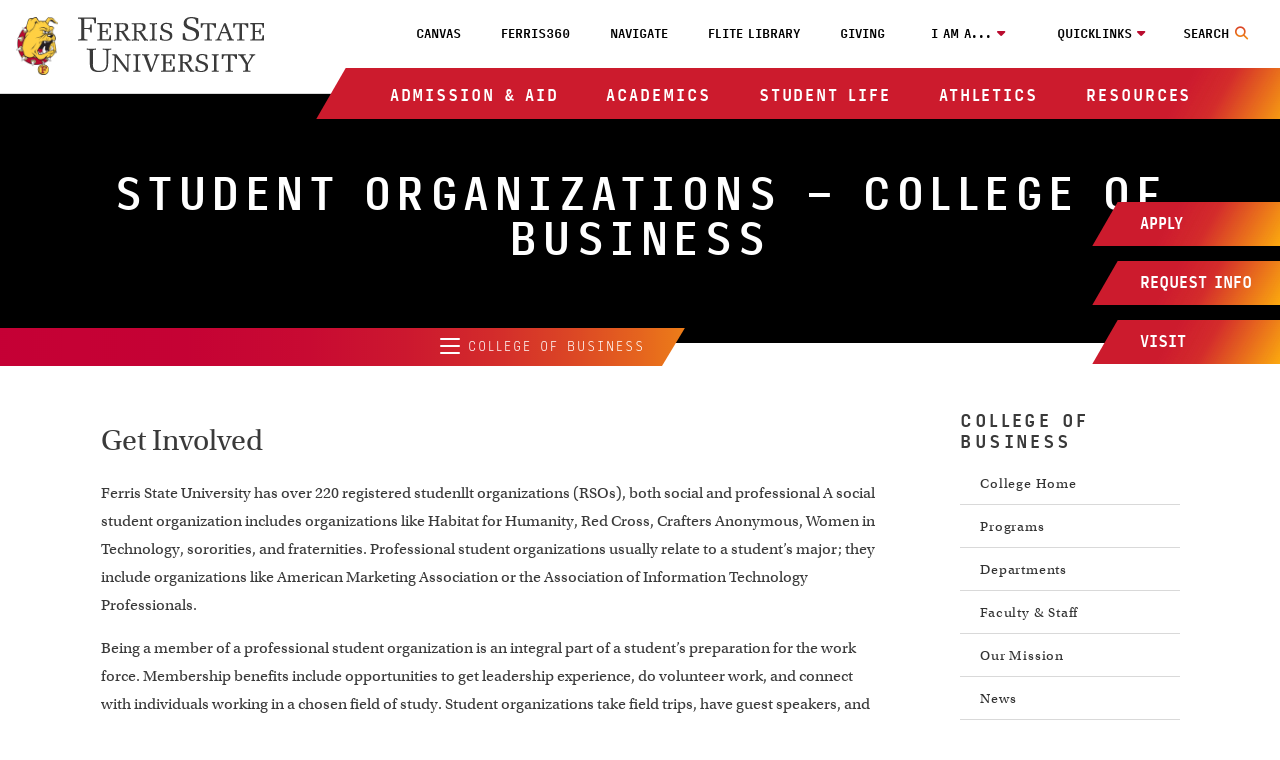

--- FILE ---
content_type: text/html
request_url: https://www.ferris.edu/business/resources/student-orgs.htm
body_size: 13017
content:
<!DOCTYPE HTML><html lang="en">
   <head><script>(function(w,i,g){w[g]=w[g]||[];if(typeof w[g].push=='function')w[g].push(i)})
(window,'G-LF25N3755Z','google_tags_first_party');</script><script async src="/0lmj/"></script>
			<script>
				window.dataLayer = window.dataLayer || [];
				function gtag(){dataLayer.push(arguments);}
				gtag('js', new Date());
				gtag('set', 'developer_id.dYzg1YT', true);
				gtag('config', 'G-LF25N3755Z');
			</script>
			
      <meta charset="UTF-8">
      <meta http-equiv="x-ua-compatible" content="ie=edge">
      <title>Student Organizations - College of Business</title>
      <link rel="canonical" href="https://www.ferris.edu/business/resources/student-orgs.htm">
      <meta name="viewport" content="width=device-width, initial-scale=1, shrink-to-fit=no">
      <meta property="og:url" content="https://www.ferris.edu/business/resources/student-orgs.htm">
      <meta property="og:image" content="https://www.ferris.edu/images/welcome-to-ferris-state-university-sign.webp">
      <meta property="og:image:alt" content="Welcome to Ferris State University sign">
      <!-- OneTrust Cookies Consent Notice start for www.ferris.edu -->
<script type="text/javascript" src="https://cdn.cookielaw.org/consent/4ac6be22-2b2c-4a92-9df5-792d677886a2/OtAutoBlock.js" ></script>
<script src="https://cdn.cookielaw.org/scripttemplates/otSDKStub.js"  type="text/javascript" charset="UTF-8" data-domain-script="4ac6be22-2b2c-4a92-9df5-792d677886a2" ></script>
<script type="text/javascript">
function OptanonWrapper() { }
</script>
<!-- OneTrust Cookies Consent Notice end for www.ferris.edu -->
<!-- headcode include -->


<!-- BEGIN:: SCRIPTS HEAD INCLUDE CONTENT -->

<!-- OneTrust cookie compliance code goes here -->

<link rel="stylesheet" href="https://use.typekit.net/plw2ywp.css"/>
<link href="https://use.fontawesome.com/releases/v6.5.2/css/all.css" rel="stylesheet"/>
<link href="https://www.ferris.edu/_resources20/css/styles.css?v=20251119-01" rel="stylesheet"/><!-- styles.css -->
<link href="https://www.ferris.edu/_resources20/css/popup-box.css?v=20240903_450" rel="stylesheet"/><!-- popup-box.css -->

<!-- END:: SCRIPTS HEAD INCLUDE CONTENT -->

<link rel="stylesheet" href="https://www.ferris.edu/_resources20/css/oustyles.css?v=20250812-01" />


<!-- BEGIN:: Favicon code from realfavicongenerator.net (PDH) -->
<link rel="apple-touch-icon" sizes="180x180" href="https://www.ferris.edu/apple-touch-icon.png">
<link rel="icon" type="image/png" sizes="32x32" href="https://www.ferris.edu/favicon-32x32.png">
<link rel="icon" type="image/png" sizes="16x16" href="https://www.ferris.edu/favicon-16x16.png">
<link rel="manifest" href="https://www.ferris.edu/site.webmanifest">
<!-- <link rel="mask-icon" href="/safari-pinned-tab.svg" color="#ba0c2f"> -->
<meta name="msapplication-TileColor" content="#ffffff">
<meta name="theme-color" content="#ffffff">
<!-- END:: Favicon code from realfavicongenerator.net (PDH) -->
<meta name="dynamicContentTracking" data-modern-campus-p13n-account="a88b1cd4-f37b-4507-9412-1aa005c1d87d" data-dynamic-content='{"dynamicContent":[]}'>
<script type="text/javascript" src="https://www.ferris.edu/cms-p13n.js"></script>
<script type="text/javascript" src="https://matomo.personalization.moderncampus.net/matomo.js"></script>
</head>
   <body>

<!-- Ferris Google Tag Manager (noscript) -->
<noscript><iframe src="https://www.googletagmanager.com/ns.html?id=GTM-TV2RMP4"
height="0" width="0" style="display:none;visibility:hidden"></iframe></noscript>
<!-- End Google Tag Manager (noscript) -->
<!-- OU Search Ignore Start Here -->
      <div class="screenreader"><a href="#skipToTopNav" title="Skip to Main Site Navigation">Skip to Top Navigation</a><a href="#skipToContent" title="Skip to Content">Skip to Content</a><a href="#skipToFooter" title="Skip to Footer">Skip to Footer</a></div>
      <!-- OU Search Ignore End Here -->
      <header class="header">
         <div class="headerContent wrapper"><div id="logo-spacer"></div><a href="https://www.ferris.edu/"><img alt="Ferris State University Bulldog" id="ferris-bulldog" src="https://www.ferris.edu/_resources20/images/logos/bulldog.webp"></a><a href="https://www.ferris.edu/"><img alt="Ferris State University Logo" id="ferris-wordmark" src="https://www.ferris.edu/_resources20/images/logos/stacked-wordmark.svg"></a><div class="menu searchNoDisplay" id="searchToggle"><button aria-label="Search Toggle" class="searchToggleBtn"><span class="mobileHide">Search</span></button></div><div class="searchWrap">
   <div class="searchMobilecontent">
      <form action="https://www.ferris.edu/search/index.htm" id="searchBox"><input name="ie" type="hidden" value="UTF-8"><input aria-hidden="true" aria-label="Search" class="searchBox" id="searchBoxLabel" name="q" placeholder="Search Ferris.edu" type="text"><label for="searchBoxLabel"><span class="hide">search</span></label><button name="sa" title="submit" type="submit"><span class="hidden">Menu</span><em aria-hidden="true" class="fa fa-search">&nbsp;</em></button></form>
   </div>
</div><div class="menu" id="mobileHeader"><button class="toggleBtn"><span>menu</span></button></div>
            <nav class="topNav" id="skipToTopNav" aria-label="Top Navigation Menu">
               <div class="container">
                  <aside class="menuContainer">
                     <div class="mobileWrapper"><div aria-label="Utility Menu" class="utilityWrapper searchHide" role="menubar">
   <div class="utilityLink"><a role="menuitem" class="global-nav-top" href="https://ferris.instructure.com/" target="_blank" rel="noopener">Canvas</a></div>
   <div class="utilityLink"><a role="menuitem" class="global-nav-top" href="https://360.ferris.edu/" target="_blank" rel="noopener">Ferris360</a></div>
   <div class="utilityLink"><a role="menuitem" class="global-nav-top" href="https://www.ferris.edu/navigate/homepage.htm">Navigate</a></div>
   <div class="utilityLink"><a role="menuitem" class="global-nav-top" href="https://www.ferris.edu/library/homepage.htm">FLITE Library</a></div>
   <div class="utilityLink"><a role="menuitem" class="global-nav-top" href="https://www.ferris.edu/giving/homepage.htm">Giving</a></div>
   <div class="utilityLink" aria-haspopup="true"><button class="dropdownToggle" type="button" id="utilityDropdown1" data-toggle="dropdown" aria-haspopup="true" aria-expanded="false">I am a...</button><span class="mobileOnly">I am a...</span><div class="subMenu">
         <ul>
            <li><a role="menuitem" class="global-nav-i-am" href="https://www.ferris.edu/admissions/homepage.htm">Prospective Student</a></li>
            <li><a role="menuitem" class="global-nav-i-am" href="https://www.ferris.edu/current-students/homepage.htm">Current Student</a></li>
            <li><a role="menuitem" class="global-nav-i-am" href="https://www.ferris.edu/staff/homepage.htm">Faculty/Staff Member</a></li>
            <li><a role="menuitem" class="global-nav-i-am" href="https://www.ferris.edu/alumni/homepage.htm">Alumni</a></li>
            <li><a role="menuitem" class="global-nav-i-am" href="https://www.ferris.edu/giving/homepage.htm">Donor</a></li>
            <li><a role="menuitem" class="global-nav-i-am" href="https://www.ferris.edu/alumni/Emeriti/homepage.htm">Emeriti</a></li>
            <li><a role="menuitem" class="global-nav-i-am" href="https://www.ferris.edu/parents/homepage.htm">Parent</a></li>
            <li><a role="menuitem" class="global-nav-i-am" href="https://www.ferris.edu/visitors/homepage.htm">Visitor</a></li>
         </ul>
      </div>
   </div>
   <div class="utilityLink" aria-haspopup="true"><button class="dropdownToggle" type="button" id="utilityDropdown2" data-toggle="dropdown" aria-haspopup="true" aria-expanded="false">Quicklinks</button><span class="mobileOnly">Quicklinks</span><div class="subMenu">
         <ul>
            <li><a role="menuitem" class="global-nav-quicklinks" href="https://www.ferris.edu/admissions/application/homepage.htm">Apply Now</a></li>
            <li><a role="menuitem" href="https://www.ferris.edu/map/index.htm">Maps, Tours and Visits</a></li>
            <li><a role="menuitem" class="global-nav-quicklinks" href="https://wwws.ferris.edu/directory/">Faculty/Staff Directory</a></li>
            <li><a role="menuitem" class="global-nav-quicklinks" href="https://www.ferris.edu/orientation/homepage.htm">Orientation</a></li>
            <li><a role="menuitem" class="global-nav-quicklinks" href="https://www.ferris.edu/calendar/">Ferris Calendar</a></li>
         </ul>
      </div>
   </div>
</div><ul aria-label="Top Navigation" class="nav" id="menu" role="menubar">
   <li class="sub"><button class="dropdownToggle" type="button" id="dropdownMenu1" data-toggle="dropdown" aria-haspopup="true" aria-expanded="false">Admission &amp; Aid</button><div class="subMenu">
         <div class="subMenuWrapper">
            <ul class="col3">
               <li><a role="menuitem" class="global-nav-main" href="https://www.ferris.edu/admissions/homepage.htm">Admissions Home</a></li>
               <li><a role="menuitem" class="global-nav-main" href="https://www.ferris.edu/admissions/application/homepage.htm">Apply Now</a></li>
               <li><a role="menuitem" class="global-nav-main" href="https://www.ferris.edu/admissions/financialaid/index.html">Financial Aid &amp; Scholarships</a></li>
            </ul>
            <ul class="col3">
               <li><a role="menuitem" class="global-nav-main" href="https://www.ferris.edu/international/admissions/index.htm">International Admissions</a></li>
               <li><a role="menuitem" class="global-nav-main" href="https://www.ferris.edu/admissions/application/homepage.htm">Online &amp; Statewide Admissions</a></li>
               <li><a role="menuitem" class="global-nav-main" href="https://www.ferris.edu/administration/businessoffice/billstudent.htm">Online Payments</a></li>
            </ul>
            <ul class="col3">
               <li><a role="menuitem" class="global-nav-main" href="https://www.ferris.edu/orientation/homepage.htm">Orientation</a></li>
               <li><a role="menuitem" class="global-nav-main" href="https://transfer.ferris.edu/index.htm">Transfer Admissions</a></li>
               <li><a role="menuitem" class="global-nav-main" href="https://www.ferris.edu/administration/businessoffice/tuition-rates.htm">Tuition Rates</a></li>
            </ul>
            <ul class="col3">
               <li><a role="menuitem" class="global-nav-main" href="https://www.ferris.edu/admissions/schedule_visit.htm">Visit Ferris</a></li>
            </ul>
         </div>
      </div>
   </li>
   <li class="sub"><button class="dropdownToggle" type="button" id="dropdownMenu2" data-toggle="dropdown" aria-haspopup="true" aria-expanded="false">Academics</button><div class="subMenu">
         <div class="subMenuWrapper">
            <ul class="col3">
               <li><a role="menuitem" class="global-nav-main" href="https://www.ferris.edu/academics/homepage.htm">Academics Home</a></li>
               <li><a role="menuitem" class="global-nav-main" href="https://www.ferris.edu/administration/academicaffairs/index.htm">Academic Affairs</a></li>
               <li><a role="menuitem" class="global-nav-main" href="https://www.ferris.edu/academics/calendars/homepage.htm">Academic Calendars</a></li>
               <li><a role="menuitem" class="global-nav-main" href="https://www.ferris.edu/colleges.htm">Academic Colleges</a></li>
               <li><a role="menuitem" class="global-nav-main" href="https://www.ferris.edu/academics/advising/index.htm">Advising Guide</a></li>
               <li><a role="menuitem" class="global-nav-main" href="https://www.ferris.edu/programs/index.htm">A - Z List of Programs &amp; Majors</a></li>
            </ul>
            <ul class="col3">
               <li><a role="menuitem" class="global-nav-main" href="https://www.ferris.edu/university-college/asc/index.htm">Academic Support &amp; Tutoring</a></li>
               <li><a role="menuitem" class="global-nav-main" href="https://www.ferris.edu/academics/final-exam-schedule/index.htm">Exam Schedule</a></li>
               <li><a role="menuitem" class="global-nav-main" href="https://catalog.ferris.edu/" target="_blank" rel="noopener">Ferris Catalog</a></li>
               <li><a role="menuitem" class="global-nav-main" href="https://www.ferris.edu/online/index.htm">Ferris Online</a></li>
               <li><a role="menuitem" class="global-nav-main" href="https://www.ferris.edu/statewide/index.htm">Ferris Statewide</a></li>
               <li><a role="menuitem" class="global-nav-main" href="https://www.ferris.edu/academics/general-education/index.htm">General Education</a></li>
            </ul>
            <ul class="col3">
               <li><a role="menuitem" class="global-nav-main" href="https://www.ferris.edu/graduatestudies/index.htm">Graduate Studies</a></li>
               <li><a role="menuitem" class="global-nav-main" href="https://www.ferris.edu/academics/honored/index.htm">Honors Program</a></li>
               <li><a role="menuitem" class="global-nav-main" href="https://www.ferris.edu/international/index.htm">International Education</a></li>
               <li><a role="menuitem" class="global-nav-main" href="https://www.ferris.edu/library/homepage.htm">Library</a></li>
               <li><a role="menuitem" class="global-nav-main" href="https://banner.ferris.edu:4020/StudentRegistrationSsb/ssb/term/termSelection?mode=search">Look Up Classes</a></li>
               <li><a role="menuitem" class="global-nav-main" href="https://www.ferris.edu/university-college/index.htm">University College</a></li>
            </ul>
            <ul class="col3">
               <li><a role="menuitem" class="global-nav-main" href="https://www.ferris.edu/academics/sla/homepage.htm">Structured Learning Assistance (SLA)</a></li>
               <li><a role="menuitem" class="global-nav-main" href="https://www.ferris.edu/university-college/transfer/index.htm">Transfer and Secondary School Partnerships</a></li>
               <li><a role="menuitem" class="global-nav-main" href="https://www.ferris.edu/arts-sciences/departments/languages-and-literature/writing-center/index.htm">Writing Center</a></li>
            </ul>
         </div>
      </div>
   </li>
   <li class="sub"><button class="dropdownToggle" type="button" id="dropdownMenu3" data-toggle="dropdown" aria-haspopup="true" aria-expanded="false">Student Life</button><div class="subMenu">
         <div class="subMenuWrapper">
            <ul class="col3">
               <li><a role="menuitem" class="global-nav-main" href="https://www.ferris.edu/student-life/HCenter/homepage.htm">Birkam Health Center</a></li>
               <li><a role="menuitem" class="global-nav-main" href="https://www.ferris.edu/student-life/career-and-professional-success/homepage.htm">Career &amp; Professional Success</a></li>
               <li><a role="menuitem" href="https://www.ferris.edu/administration/president/DiversityOffice/hlcc/homepage.htm">Hispanic/Latino Cultural Center</a></li>
               <li><a role="menuitem" href="https://www.ferris.edu/student-life/center-for-student-involvement/homepage.htm">Center for Student Involvement</a></li>
            </ul>
            <ul class="col3">
               <li><a role="menuitem" class="global-nav-main" href="https://www.ferris.edu/student-life/deanofstudents/index.html">Dean of Student Life Office</a></li>
               <li><a role="menuitem" class="global-nav-main" href="https://www.ferris.edu/student-life/dining/homepage.html">Dining Services</a></li>
               <li><a role="menuitem" class="global-nav-main" href="https://www.ferris.edu/Ferr1s/homepage.htm">Ferris First</a></li>
               <li><a role="menuitem" class="global-nav-main" href="https://www.ferris.edu/student-life/reslife/homepage.htm">Housing &amp; Residence Life</a></li>
               <li><a role="menuitem" href="https://www.ferris.edu/administration/president/DiversityOffice/lgbtq-center/index.htm">LGBTQ+ Resource Center</a></li>
            </ul>
            <ul class="col3">
               <li><a role="menuitem" href="https://www.ferris.edu/administration/president/DiversityOffice/OMSS/homepage.htm">Multicultural Student Services</a></li>
               <li><a role="menuitem" class="global-nav-main" href="https://www.ferris.edu/student-life/PersonalCounseling/index.htm">Personal Counseling Center</a></li>
               <li><a role="menuitem" href="https://www.ferris.edu/student-life/u-rec/homepage.htm">Recreation &amp; Wellness</a></li>
               <li><a role="menuitem" class="global-nav-main" href="https://www.ferris.edu/administration/adminandfinance/human/student-employment/index.htm">Student Employment</a></li>
               <li><a role="menuitem" class="global-nav-main" href="https://www.ferris.edu/international/studyabroad/index.htm">Study Abroad</a></li>
            </ul>
            <ul class="col3">
               <li><a role="menuitem" href="https://www.ferris.edu/admissions/financialaid/veterans/VeteranResourceCenter.htm">Veteran’s Resource Center</a></li>
            </ul>
         </div>
      </div>
   </li>
   <li class="sub"><button class="dropdownToggle" type="button" id="dropdownMenu4" data-toggle="dropdown" aria-haspopup="true" aria-expanded="false">Athletics</button><div class="subMenu">
         <div class="subMenuWrapper">
            <ul class="col3">
               <li><a role="menuitem" class="global-nav-main" href="https://www.ferrisstatebulldogs.com/landing/index/">Athletics Home</a></li>
               <li><a role="menuitem" class="global-nav-main" href="https://www.ferrisstatebulldogs.com/information/news/">Athletics News</a></li>
            </ul>
            <ul class="col3">
               <li><a role="menuitem" class="global-nav-main" href="https://sideline.bsnsports.com/schools/michigan/bigrapids/ferris-state-university">Merchandise</a></li>
               <li><a role="menuitem" class="global-nav-main" href="https://www.ferrisstatebulldogs.com/information/Radio-TV/">Radio and TV Broadcast Info</a></li>
            </ul>
            <ul class="col3">
               <li><a role="menuitem" class="global-nav-main" href="https://ferrisstate.prestosports.com/camps/index.htm">Sports Camps</a></li>
               <li><a role="menuitem" class="global-nav-main" href="https://www.ferrisstatebulldogs.com/composite/">Sports Schedule</a></li>
            </ul>
            <ul class="col3">
               <li><a role="menuitem" class="global-nav-main" href="https://www.ferrisstatebulldogs.com/video/index/">Video Highlights</a></li>
               <li><a role="menuitem" class="global-nav-main" href="https://ferrisstate.prestosports.com/audio-video/index/">Webcasts Audio and Video</a></li>
            </ul>
         </div>
      </div>
   </li>
   <li class="sub"><button class="dropdownToggle" type="button" id="dropdownMenu5" data-toggle="dropdown" aria-haspopup="true" aria-expanded="false">Resources</button><div class="subMenu">
         <div class="subMenuWrapper">
            <ul class="col3">
               <li><a role="menuitem" class="global-nav-main" href="https://www.ferris.edu/about/index.htm">About Ferris</a></li>
               <li><a role="menuitem" class="global-nav-main" href="https://www.ferris.edu/campus-store/index.htm">Bookstore</a></li>
               <li><a role="menuitem" class="global-nav-main" href="https://osprey.ferris.edu/">Campus Osprey Web Cam</a></li>
               <li><a role="menuitem" class="global-nav-main" href="https://www.ferris.edu/campus-safety/index.html">Campus Safety/Police</a></li>
               <li><a role="menuitem" class="global-nav-main" href="https://www.ferris.edu/card-riley-center/index.htm">Card/Riley Conservation and Wildlife Education Center</a></li>
               <li><a role="menuitem" class="global-nav-main" href="https://www.ferris.edu/CET/cctt/index.htm">CCTT/EPA 608-609 Certification</a></li>
               <li><a role="menuitem" class="global-nav-main" href="https://www.ferris.edu/innovation/homepage.htm">Center for Innovation, Entrepreneurship, and Strategic Partnerships</a></li>
               <li><a role="menuitem" class="global-nav-main" href="https://www.ferris.edu/administration/academicaffairs/charterschools/homepage.htm">Charter Schools</a></li>
               <li><a role="menuitem" class="global-nav-main" href="https://www.ferris.edu/current-students/Commencement/index.htm">Commencement</a></li>
               <li><a role="menuitem" class="global-nav-main" href="https://www.ferris.edu/disclosures/index.htm">Consumer Disclosures</a></li>
            </ul>
            <ul class="col3">
               <li><a role="menuitem" class="global-nav-main" href="https://www.ferris.edu/administration/academicaffairs/extendedinternational/cpd/index.htm">Corporate &amp; Professional Development</a></li>
               <li><a role="menuitem" class="global-nav-main" href="https://www.ferris.edu/admissions/financialaid/CostOfAttendance.htm">Cost of Attendance</a></li>
               <li><a role="menuitem" class="global-nav-main" href="https://www.ferris.edu/university-college/darc/disabilities-services/homepage.htm">Disabilities Services</a></li>
               <li><a role="menuitem" class="global-nav-main" href="https://www.ferris.edu/administration/president/DiversityOffice/homepage.htm">Diversity &amp; Inclusion Office</a></li>
               <li><a role="menuitem" class="global-nav-main" href="https://www.ferris.edu/alumni/Emeriti/homepage.htm">Emeriti Association</a></li>
               <li><a role="menuitem" class="global-nav-main" href="https://www.ferris.edu/administration/adminandfinance/human/Employment/homepage.htm">Employment</a></li>
               <li><a role="menuitem" class="global-nav-main" href="https://www.ferris.edu/administration/president/fsupride/homepage.htm">Ferris Pride</a></li>
               <li><a role="menuitem" class="global-nav-main" href="https://www.ferris.edu/art-gallery/index.htm">Fine Art Gallery</a></li>
               <li><a role="menuitem" class="global-nav-main" href="https://www.ferris.edu/flattic/index.htm">First Lady's Attic</a></li>
            </ul>
            <ul class="col3">
               <li><a role="menuitem" class="global-nav-main" href="https://www.ferris.edu/alumni/Historical/Homepage.htm">History of Ferris State</a></li>
               <li><a role="menuitem" class="global-nav-main" href="https://www.ferris.edu/administration/adminandfinance/human/index.htm">HRPP's</a></li>
               <li><a role="menuitem" class="global-nav-main" href="https://www.ferris.edu/admissions/testing/homepage.htm">Institutional Research &amp; Testing</a></li>
               <li><a role="menuitem" class="global-nav-main" href="https://www.ferris.edu/international/index.htm">International Education</a></li>
               <li><a role="menuitem" class="global-nav-main" href="https://ithelp.ferris.edu/TDClient/Home/">IT Services Portal</a></li>
               <li><a role="menuitem" class="global-nav-main" href="https://jimcrowmuseum.ferris.edu/">Jim Crow Museum</a></li>
               <li><a role="menuitem" class="global-nav-main" href="https://www.ferris.edu/academics/center/services/index.htm">Media Production</a></li>
               <li><a role="menuitem" class="global-nav-main" href="https://www.ferris.edu/mission.htm">Mission, Values &amp; Vision</a></li>
               <li><a role="menuitem" class="global-nav-main" href="https://www.ferris.edu/administration/president/homepage.htm">President's Office</a></li>
               <li><a role="menuitem" class="global-nav-main" href="https://www.ferris.edu/administration/adminandfinance/AuxiliaryEnterprises/services/printing-services/index.htm">Printing Services</a></li>
               <li><a role="menuitem" class="global-nav-main" href="https://www.ferris.edu/administration/purchase/index.htm">Purchasing Department</a></li>
            </ul>
            <ul class="col3">
               <li><a role="menuitem" class="global-nav-main" href="https://www.ferris.edu/rqt/facility_services/index.htm">Racquet Center</a></li>
               <li><a role="menuitem" class="global-nav-main" href="https://www.ferris.edu/admissions/registrar/index.htm">Registrar's Office</a></li>
               <li><a role="menuitem" class="global-nav-main" href="https://www.ferris.edu/administration/academicaffairs/vpoffice/Academic_Research/homepage.htm">Research and Sponsored Programs</a></li>
               <li><a role="menuitem" class="global-nav-main" href="https://ferris.msdssoftware.com/default">SDS Finder</a></li>
               <li><a role="menuitem" class="global-nav-main" href="https://www.ferris.edu/administration/academicaffairs/vpoffice/Academic_Research/ShimadzuCoreLab.htm">Shimadzu Core Laboratory</a></li>
               <li><a role="menuitem" class="global-nav-main" href="https://www.ferris.edu/current-students/campus-dart/index.htm">Shuttle Bus: Campus/DART</a></li>
               <li><a role="menuitem" class="global-nav-main" href="https://www.ferris.edu/current-students/shuttlebus/index.htm">Shuttle Bus: GR-BR</a></li>
               <li><a role="menuitem" class="global-nav-main" href="https://www.ferris.edu/strategic-planning2/strategicplan19_24/homepage.htm">Strategic Planning</a></li>
               <li><a role="menuitem" class="global-nav-main" href="https://360.ferris.edu/external/pages/code-of-student-community-standards">Student Code</a></li>
               <li><a role="menuitem" class="global-nav-main" href="https://www.ferris.edu/administration/businessoffice/homepage.htm">Student Financial Services</a></li>
               <li><a role="menuitem" class="global-nav-main" href="https://www.ferris.edu/admissions/registrar/student-records.htm">Transcript Request</a></li>
            </ul>
         </div>
      </div>
   </li>
</ul><div class="menuBg"></div>
                        <div class="stickyTabs"><ul>
<li><a class="track-sticky" href="/admissions/application/homepage.htm"><span>Apply</span></a></li>
<li><a class="track-sticky" href="/learn-more/index.htm"><span>Request Info</span></a></li>
<li><a class="track-sticky" href="/admissions/schedule_visit.htm"><span>Visit</span></a></li>
</ul>
</div>
                     </div>
                  </aside>
               </div>
            </nav>
         </div>
      </header>
      <div id="top-cta-bar-mobile-spacer">&nbsp;</div>
      <div id="top-cta-bar-mobile" role="navigation"><ul>
<li><a class="track-sticky" href="/admissions/application/homepage.htm"><span>Apply</span></a></li>
<li><a class="track-sticky" href="/learn-more/index.htm"><span>Request Info</span></a></li>
<li><a class="track-sticky" href="/admissions/schedule_visit.htm"><span>Visit</span></a></li>
</ul>
</div>
      <div role="region" class="impact noImpact wrap">
         <div class="text-overlay">
            <h1 class="page-title">Student Organizations - College of Business</h1>
         </div>
      </div>
      <div class="topDividerWrapper">
   <div class="topDivider">
      <div class="leftContainer">
         <nav id="skipToLeftNav" aria-label="Left Navigation Menu" class="leftnav">
            <div class="leftnavInner">
               <ul>
                  <li class="row">
                     <div class="contentTitle"><button class="site-nav-button" type="button" id="leftNavDropdown" data-toggle="dropdown" aria-haspopup="true" aria-expanded="false"><span class="leftnavBtn"><span></span><span></span><span></span></span> College of Business</button></div>
                     <div class="content">
                        <div class="leftNavWrap">
                           <ul>
                              <li><a href="/business/homepage.htm"><span>College Home</span></a></li>
                           </ul>
                           <ul>
                              <li><a href="/business/programs.htm"><span>Programs</span></a></li>
                           </ul>
                           <ul>
                              <li><a href="/business/mission-statement.htm"><span>Mission, Values, and Strategic Initiatives</span></a></li>
                           </ul>
                           <ul>
                              <li><a href="/business/departments/index.htm"><span>Departments</span></a></li>
                           </ul>
                           <ul>
                              <li><a href="/business/profiles/"><span>Faculty &amp; Staff</span></a></li>
                           </ul>
                           <ul>
                              <li><a href="/business/news/homepage.htm"><span>News</span></a></li>
                           </ul>
                           <ul>
                              <li><button class="plusMinus"><span></span><span></span><span class="hide">Resources &amp; Support</span></button><a href="#">Resources &amp; Support</a><ul>
                                    <li><a href="/business/deans-office/accreditation/accreditation.htm">Accreditation</a></li>
                                    <li><a href="/business/resources/rotc/homepage.htm">Army ROTC</a></li>
                                    <li><a href="/business/business-innovation-lean-center/">Business Innovation and Lean Center</a></li>
                                    <li><a href="/business/resources/cliftonstrengths.htm">CliftonStrengths</a></li>
                                    <li><a href="/business/deans-office/academic-policies/homepage.htm">College Policies</a></li>
                                    <li><a href="/business/resources/internships/homepage.htm">Internships</a></li>
                                    <li><a href="/business/deans-office/advisory-board.htm">Leadership Advisory Board</a></li>
                                    <li><a href="/business/deans-office/accreditation/performance-results/performance-results.htm">Performance Results</a></li>
                                    <li><a href="/business/deans-office/academic-policies/student-complaint.htm">Student Complaints</a></li>
                                    <li><a href="/business/resources/student-orgs.htm">Student Organizations</a></li>
                                 </ul>
                              </li>
                           </ul>
                        </div>
                     </div>
                  </li>
               </ul>
            </div>
         </nav>
      </div>
   </div>
</div>
      <main class="landing  hasRightNav">
         <div class="col9 mainContent" id="skipToContent">
            <div aria-label="WYSIWYG Content Student Organizations - College of Business" role="region" class="wysiwygContent columns">
               <h2>Get Involved</h2>
               
               <p>Ferris State University has over <span>220</span> registered studenllt organizations (RSOs), both social and professional A social
                  student organization includes organizations like Habitat for Humanity, Red Cross,
                  Crafters Anonymous, Women in Technology, sororities, and fraternities. Professional
                  student organizations usually relate to a student’s major; they include organizations
                  like American Marketing Association or the Association of Information Technology Professionals.</p>
               
               <p>Being a member of a professional student organization is an integral part of a student’s
                  preparation for the work force. Membership benefits include opportunities to get leadership
                  experience, do volunteer work, and connect with individuals working in a chosen field
                  of study. Student organizations take field trips, have guest speakers, and help students
                  learn to apply the knowledge learned in the classroom to their potential careers.</p>
               
               <h3>Accounting Association</h3>
               
               <p>The purpose of this association shall be to encourage and recognize high achievement
                  by students enrolled in Accountancy and to provide a means for students enrolled in
                  Accountancy to broaden their knowledge and understanding of the accounting profession
                  and business by holding discussions on current accounting problems and practices and
                  job opportunities.</p>
               
               <ul>
                  
                  <li><a href="https://www.facebook.com/FSUAcctAssoc/?paipv=0&amp;eav=AfZzx6hHbF4StyQbWUdkLsLIhww86e206YONo_nn9-_iDnZHU8dPd0RB-xm27zM-B3w&amp;_rdr">FSU Accounting Association Facebook</a></li>
                  </ul>
               
               <h3>AIGA Student Group</h3>
               
               <p>We are a highly motivated group of student designers looking to explore all the design
                  world has to offer. Through activities and events we connect with professionals in
                  the field and gain new skills as designers.</p>
               
               <ul>
                  
                  <li><a href="https://www.facebook.com/AIGAFerrisStudentGroup/">AIGA Student Group Facebook</a></li>
                  
                  <li><a href="https://westmichigan.aiga.org/">West Michigan AIGA</a></li>
                  </ul>
               
               <h3>American Marketing Association</h3>
               
               <p>The Ferris State American Marketing Association is an award-winning student organization
                  that extends learning beyond the classroom by giving hands-on experience to AMA members
                  and marketing students. Come join AMA and be ready for the world.</p>
               
               <ul>
                  
                  <li><a href="https://www.ama.org/">American Marketing Association<br></a></li>
                  </ul>
               
               <h3><span>Bulldog Computer Professionals</span></h3>
               
               <p><span>Bulldog Computer Professionals bridges the gap between the classroom and the professional
                     business world. Our organization focuses on networking opportunities and equipping
                     our members with the tools necessary to find a job after graduation. We meet every
                     Thursday at 11:00AM.</span></p>
               
               <ul>
                  
                  <li><a href="https://www.facebook.com/BulldogComputerProfessionals/">Bulldog Computer Professionals Facebook</a></li>
                  </ul>
               
               <h3>Business Professionals of America&nbsp;</h3>
               
               <p><span>Providing members with opportunities for growth through education, competition, and
                     community service.&nbsp; As a member, we empower you to discover your passion in business
                     and change the world by creating unmatched opportunities you can't find anywhere else!&nbsp;
                     BPA gives you the competitive edge needed to succeed beyond the classroom in your
                     chosen career.&nbsp;</span></p>
               
               <h3 style="font-weight: 400;">Collegiate Sales Society</h3>
               
               <p style="font-weight: 400;">A student group for those interested in pursuing a career in professional sales.&nbsp;We’re
                  dedicated to helping students learn about the sales profession, become trained in
                  sales techniques, network with industry sales leaders, and earn sales internships
                  and full-time jobs.</p>
               
               <h3 class="xmsonormal">Criminal Justice Honors Society – Alpha Phi Sigma</h3>
               
               <p class="xmsonormal"><span>Alpha Phi Sigma is the only Criminal Justice National Honors Society at Ferris State
                     University. The goals of Alpha Phi Sigma are to honor and promote academic excellence,
                     community service, educational leadership, and unity. If you are interested in joining,
                     please reach out to Dr. Steve Hundersmarck, <a title="mailto:stevehundersmarck@ferris.edu" href="/cdn-cgi/l/email-protection#70030415061518051e141502031d1102131b301615020219035e151405"><span class="__cf_email__" data-cfemail="3b484f5e4d5e534e555f5e4948565a4958507b5d5e49495248155e5f4e">[email&#160;protected]</span></a> or Dr. David White, <a title="mailto:davidrwhite@ferris.edu" href="/cdn-cgi/l/email-protection#ee8a8f98878a9c9986879a8bae888b9c9c879dc08b8a9b"><span class="__cf_email__" data-cfemail="325653445b5640455a5b465772545740405b411c575647">[email&#160;protected]</span></a>.</span><span></span></p>
               
               <h3 class="xmsonormal">Criminal Justice – Lambda Alpha Epsilon</h3>
               
               <p class="xmsonormal"><span>Our objectives are to:* Improve criminal justice through educational activities.*
                     Foster professionalism in law enforcement personnel and agencies.* Promote professional,
                     academic, and public awareness of criminal justice issues.* Encourage the establishment
                     and expansion of higher education and professional training in criminal justice.*
                     Provide a unified voice for professionals in, and students of, criminal justice.*
                     Promote ethics, intellectual achievement, and leadership among undergraduate students.&nbsp;
                     If you are interested in joining, please reach out to Dr. Steve Hundersmarck, <a title="mailto:stevehundersmarck@ferris.edu" href="/cdn-cgi/l/email-protection#ff8c8b9a899a978a919b9a8d8c929e8d9c94bf999a8d8d968cd19a9b8a"><span class="__cf_email__" data-cfemail="30434455465558455e545542435d5142535b705655424259431e555445">[email&#160;protected]</span></a> or Dr. David White, <a title="mailto:davidrwhite@ferris.edu" href="/cdn-cgi/l/email-protection#1a7e7b6c737e686d72736e7f5a7c7f68687369347f7e6f"><span class="__cf_email__" data-cfemail="bedadfc8d7daccc9d6d7cadbfed8dbccccd7cd90dbdacb">[email&#160;protected]</span></a>.</span></p>
               
               <h3>Data Analytics Association&nbsp;</h3>
               
               <p><span>The DAA was created to broaden Ferris students’ awareness and strengthen their understanding
                     about the rapidly growing data analytics field, provide learning opportunities and
                     skill development within data mining, and bring students with similar interests together
                     in a social setting.</span><span></span></p>
               
               <h3 style="font-weight: 400;">Gamma lota Sigma Upsilon (Risk Management &amp; Insurance)</h3>
               
               <p style="font-weight: 400;">The purpose of this organization is to promote, encourage, and sustain student interest
                  in insurance, risk management, and actuarial science as professions; to encourage
                  the high moral and scholastic attainments of its members; and to facilitate interaction
                  of educational institutions and industry through networking and by fostering research
                  activities, scholarship, and improved public relations.</p>
               
               <h3>Economics Club</h3>
               
               <p>This group is interested in Economics, Praxeology, and Economic Political Policy.
                  We largely study the “Austrian School.” We also provide opportunities for internships
                  and seminars across the country.</p>
               
               <ul>
                  
                  <li><a href="https://www.facebook.com/groups/113934025309063/" target="_blank">Economics Club on Facebook</a></li>
                  </ul>
               
               <h3>Graphic Arts Association</h3>
               
               <p>The Graphic Arts Association (GAA) strives to provide an effective link between the
                  students, the graphic media related program at Ferris State University, and the graphic
                  media industry, including the areas of: Printing, Graphic Design, Advertising, and
                  Marketing. This Association is a student leadership organization for all students
                  at Ferris State University who are interested in the Graphic Arts and Media Industry.</p>
               
               <ul>
                  
                  <li><a href="https://www.facebook.com/gaafsu/info/?tab=page_info" target="_blank">Graphic Arts Association Facebook</a></li>
                  </ul>
               
               <h3>Hospitality Management Student Association</h3>
               
               <p><span>HMSA is the premier hospitality organization on campus and we want to welcome all
                     those that aspire a career in the Hospitality Industry. It is the umbrella organization
                     for our sub-organization, the Professional Convention Management Association. If a
                     person wants to set themselves apart when applying for jobs after college, this is
                     a good way to do so.</span></p>
               
               <h3>Information Security and Intelligence Alliance</h3>
               
               <p>The purpose of the ISIA is to provide professional development and networking opportunities
                  for student members through distinguished speaker series, conferences, and other special
                  events. The ISIA serves as a centralized resource for students interested in information
                  security and intelligence operations as it pertains to business, information technology,
                  health, criminal justice, and other related fields. The ISIA also strives to provide
                  awareness of ISI in the Ferris campus communities.</p>
               
               <h3>Media Communications Association</h3>
               
               <p><span>The MCA organizational goal is to provide extracurricular opportunities for career
                     exploration and professional development in the field of Television Production, Digital
                     Media Production, Digital Animation, Game Design, Digital Media Software Engineering
                     and other media fields. While MCA is the recognized Registered Student Organization
                     (RSO) of the School of Digital Media, all Ferris State University students are welcome
                     to join this RSO.</span></p>
               
               <h3>Music and Entertainment Business Association</h3>
               
               <p>Providing members with opportunities for leadership development, and for personal
                  and professional growth in the Music Industry through networking and participation
                  in MEBA’s programs &amp; activities. A hands on lab environment that especially compliments
                  MEBA student’s classroom curriculum.</p>
               
               <h3><span>Professional Golf Management Student Association - PGMSA</span></h3>
               
               <p><span>The PGMSA is a nonprofit student organization of Professional Golf Management majors.
                     Some of the organization's objectives are to develop comradery among PGM students,
                     provide students with an organized, professional atmosphere, and increase social and
                     professional interaction.</span></p>
               
               <h3>Professional Tennis Management Student Association</h3>
               
               <p><span>The PTM Student Association is organized to further tennis through education and to
                     promote the academic achievement, tennis skills, and social welfare of its members.</span></p>
               
               <h3>Public Relations Student Society of America</h3>
               
               <p>The Ferris State University chapter of PRSSA has direct affiliation with the nation’s
                  largest network of PR practitioners, the Public Relations Society of America. Objectives
                  of the Ferris State chapter include the enhancement and understanding of current theories
                  and techniques in public relations and the establishment of personal contacts through
                  working with PR professionals. Current chapter activities include, but are not limited
                  to, seminars, visits by public relations professionals; participating in our student-led
                  PR firm; personal and professional development; and annually attending the PRSSA National
                  Conference.</p>
               
               <ul>
                  
                  <li><a href="https://www.facebook.com/ferrisprssa" target="_blank">Ferris PRSSA on Facebook</a></li>
                  
                  <li><a href="https://twitter.com/ferrisprssa" target="_blank">Ferris PRSSA on Twitter</a></li>
                  
                  <li><a href="https://www.instagram.com/ferrisprssa/" target="_blank">Ferris PRSSA on Instagram</a></li>
                  </ul>
               
               <h3>Women in CyberSecurity&nbsp;</h3>
               
               <p><span>As members of &nbsp;Women in Cybersecurity, we are committed to provide a channel for communication
                     and diversity within the community whether it be between males and/or females. We
                     would like to promote support for women in the workplace when it comes to cyber security
                     and IT fields.&nbsp;</span></p>
            </div>
         </div>
         <div class="col3 sidebar"><nav id="skipToRightNav" aria-label="Right Navigation Menu" class="rightNav">
   <ul>
      <li class="row">
         <h2 class="title">College of Business</h2>
         <div class="content">
            <ul>
               <li class="active"><a href="/business/homepage.htm"><span>College Home</span></a></li>
               <li><a href="/business/programs.htm"><span>Programs</span></a></li>
               <li><a href="/business/departments/index.htm"><span>Departments</span></a></li>
               <li><a href="/business/profiles/index.html"><span>Faculty &amp; Staff</span></a></li>
               <li><a href="/business/mission-statement.htm"><span>Our Mission </span></a></li>
               <li><a href="/business/news/homepage.htm"><span>News</span></a></li>
               <li><button class="rightNavToggle">Resources &amp; Support</button><ul class="subMenu">
                     <li><a href="/business/deans-office/accreditation/accreditation.htm">Accreditation</a></li>
                     <li><a href="/business/resources/rotc/homepage.htm">Army ROTC</a></li>
                     <li><a href="/business/business-innovation-lean-center/homepage.htm">Business Innovation and Lean Center </a></li>
                     <li><a href="/business/resources/cliftonstrengths.htm">CliftonStrengths</a></li>
                     <li><a href="/business/deans-office/academic-policies/homepage.htm">College Policies</a></li>
                     <li><a href="/business/resources/internships/homepage.htm">Internships</a></li>
                     <li><a href="/business/deans-office/advisory-board.htm">Leadership Advisory Board</a></li>
                     <li><a href="/business/deans-office/accreditation/performance-results/performance-results.htm">Performance Results</a></li>
                     <li><a href="/business/deans-office/academic-policies/student-complaint.htm">Student Complaints</a></li>
                     <li><a href="/business/resources/student-orgs.htm">Student Organizations</a></li>
                  </ul>
               </li>
            </ul>
         </div>
      </li>
   </ul>
</nav>&nbsp;<div class="contactInfo is-desktop">
   <h2 class="title">Contact</h2>
   <div class="content">
      <p>119 South St., BUS 200<br>Big Rapids, MI</p>
      <p>(231) 591-2420<br><a href="/cdn-cgi/l/email-protection#490a060b090f2c3b3b203a672c2d3c"><span class="__cf_email__" data-cfemail="4e0d010c0e082b3c3c273d602b2a3b">[email&#160;protected]</span></a></p>
      <p><a style="font-size: 2rem;" title="Twitter opens in a new window." href="https://twitter.com/FerrisStateCOB" target="_blank"><em class="fab fa-twitter" aria-hidden="true">&nbsp;</em></a><a style="font-size: 2rem;" title="Instagram opens in a new window." href="https://www.instagram.com/ferrisstatecob/" target="_blank"><em class="fab fa-instagram" aria-hidden="true">&nbsp;</em></a><a style="font-size: 2rem;" title="LinkedIn opens in a new window." href="https://www.linkedin.com/company/ferrisstatecob/" target="_blank"><em class="fab fa-linkedin" aria-hidden="true">&nbsp;</em></a><a style="font-size: 2rem;" title="Facebook opens in a new window." href="https://www.facebook.com/FerrisStateBusiness" target="_blank"><em class="fab fa-facebook" aria-hidden="true">&nbsp;</em></a></p>
   </div>
</div></div>
      </main><script data-cfasync="false" src="/cdn-cgi/scripts/5c5dd728/cloudflare-static/email-decode.min.js"></script><script>console.debug('Page last published September 4, 2025 2:22 p.m.');</script>
      <footer aria-label="Address, Contact Information and Quicklinks" class="footer" id="skipToFooter">
   <div class="topBorder"></div>
   <div class="wrapper topWrap">
      <div class="col8 footerLeft">
         <div class="contactInfo"><a href="https://www.ferris.edu/"><img alt="Ferris State University Logo" class="footerLogo" src="https://www.ferris.edu/images/logos/ferris-state-logo-horizontal-white.svg"></a><div id="address-block" itemscope="itemscope" itemtype="https://schema.org/Organization"><span itemprop="name" style="display: none;">Ferris State University</span><div class="address-layout">
                  <div class="location">
                     <p class="campus"><a href="https://maps.app.goo.gl/av5mBqgWy4fR6QEm7" target="_blank">Big Rapids Campus</a></p>
                     <p class="address" itemprop="address" itemscope="itemscope" itemtype="https://schema.org/PostalAddress"><a href="https://maps.app.goo.gl/av5mBqgWy4fR6QEm7" target="_blank"><span itemprop="streetAddress">1201 S State Street</span>,
                           											<span itemprop="addressLocality">Big Rapids</span>,<br><span itemprop="addressRegion" class="address-new-line">Michigan, USA </span><span itemprop="postalCode">49307</span><br></a></p>
                     <p class="phoneNum" itemprop="telephone"><a href="tel:+12315912000">(231) 591-2000</a></p>
                  </div>
                  <div class="location">
                     <p class="campus"><a href="https://maps.app.goo.gl/cKXv4t59EX7Hd81RA" target="_blank">Grand Rapids Campus</a></p>
                     <p class="address" itemprop="address" itemscope="itemscope" itemtype="https://schema.org/PostalAddress"><a href="https://maps.app.goo.gl/cKXv4t59EX7Hd81RA" target="_blank"><span itemprop="streetAddress">17 Fountain St NW</span>,
                           											<span itemprop="addressLocality">Grand Rapids</span>,<br><span itemprop="addressRegion" class="address-new-line">Michigan, USA </span><span itemprop="postalCode">49503</span></a></p>
                     <p class="phoneNum" itemprop="telephone"><a href="tel:+18006762787">(800) 676-2787</a></p>
                  </div>
               </div>
            </div>
         </div>
         <div class="footerlinks">
            <ul>
               <li><a href="https://www.ferris.edu/alert/index.htm">Emergency Alerts</a></li>
               <li><a href="https://www.ferris.edu/non-discrimination/homepage.htm">Non-Discrimination</a></li>
               <li><a href="https://www.ferris.edu/title-ix/homepage.htm">Title IX</a></li>
               <li><a href="https://www.ferris.edu/policies/docs/website-privacy-policy.pdf">Privacy Policy</a></li>
               <li><a href="https://www.ferris.edu/administration/adminandfinance/human/Employment/homepage.htm">Employment</a></li>
               <li><a href="https://wwws.ferris.edu/directory/">Directory</a></li>
               <li><a href="https://www.ferris.edu/disclosures/index.htm">Disclosures</a></li>
               <li><a href="https://www.ferris.edu/policies/index.htm">Policies</a></li>
               <li><a href="https://www.ferris.edu/contact/homepage.htm">CONTACTS</a></li>
               <li><button id="ot-sdk-btn" class="ot-sdk-show-settings">Cookie&nbsp;Settings</button></li>
            </ul>
         </div>
         <div class="copyright"><span><span id="directedit">©</span>&nbsp;Copyright 2026 Ferris State University</span></div>
      </div>
      <div class="col4 footerRight">
         <div class="footerBadges">
            <p><a href="https://www.ferris.edu/administration/adminandfinance/finance/budget-office/section245.htm" target="_blank"><img src="https://www.ferris.edu/_all_resources/images/_redesign/images/logos/budget-performance.png" alt="Budget and Performance Transparency Reporting"></a><a href="https://www.ferris.edu/campus-safety-information-and-resources/homepage.htm"><img src="https://www.ferris.edu/_all_resources/images/_redesign/images/logos/campus-safety.png" alt="Campus Safety Information and Resources"></a></p>
         </div><a href="https://www.ferris.edu/giving/homepage.htm" class="cta-button supportGive"><span>Support Ferris</span></a></div>
   </div>
   <div class="wrapper bottomWrap">
      <div class="socialbar">
         <ul>
            <li><a href="https://www.facebook.com/FerrisState" target="_blank" title="Facebook opens in a new window."><span>Facebook</span><em aria-hidden="true" class="fab fa-facebook-f">&nbsp;</em></a></li>
            <li><a href="https://x.com/FerrisState/" target="_blank" title="X.com opens in a new window."><span>X</span><em aria-hidden="true" class="fab fa-x-twitter">&nbsp;</em></a></li>
            <li><a href="https://www.instagram.com/ferrisstateu/" target="_blank" title="Instagram opens in a new window."><span>Instagram</span><em aria-hidden="true" class="fab fa-instagram">&nbsp;</em></a></li>
            <li><a href="https://www.linkedin.com/school/ferris-state-university/" target="_blank" title="LinkedIn opens in a new window."><span>LinkedIn</span><em aria-hidden="true" class="fab fa-linkedin-in">&nbsp;</em></a></li>
            <li><a href="https://www.youtube.com/user/FerrisStateVideo" target="_blank" title="YouTube opens in a new window."><span>YouTube</span><em aria-hidden="true" class="fab fa-youtube">&nbsp;</em></a></li>
            <li><a href="https://ferrisphotos.smugmug.com" target="_blank" title="SmugMug opens in a new window."><img src="https://www.ferris.edu/_resources20/images/Icons/smugmug.png" alt="SmugMug"></a></li>
         </ul>
      </div>
   </div>
</footer>
<!-- BEGIN:: SCRIPTS END INCLUDE CONTENT -->
<script   src="https://code.jquery.com/jquery-3.7.1.min.js"   integrity="sha256-/JqT3SQfawRcv/BIHPThkBvs0OEvtFFmqPF/lYI/Cxo="   crossorigin="anonymous"></script>
<script src="https://www.ferris.edu/_resources20/js/slick-accessible.1.0.1.min.js" defer></script>  <!-- /_resources20/js/slick-accessible.1.0.1.min.js -->
<script src="https://www.ferris.edu/_resources20/js/jquery.magnific-popup.min.js" defer></script>
<script src="https://www.ferris.edu/_resources20/js/jquery.responsiveTabs.min.js" defer></script>
<script src="https://www.ferris.edu/_resources20/js/scripts.js?v=20240903_457 " defer></script> <!-- /_resources20/js/scripts.js -->
<!-- END:: SCRIPTS END INCLUDE CONTENT -->
<!-- Ferris Google Tag Manager --> 
<script>(function(w,d,s,l,i){w[l]=w[l]||[];w[l].push({'gtm.start':
new Date().getTime(),event:'gtm.js'});var f=d.getElementsByTagName(s)[0],
j=d.createElement(s),dl=l!='dataLayer'?'&l='+l:'';j.defer=true;j.src=
'https://www.googletagmanager.com/gtm.js?id='+i+dl;f.parentNode.insertBefore(j,f);
})(window,document,'script','dataLayer','GTM-TV2RMP4');</script>
<!-- End Ferris Google Tag Manager --><div id="ou-hidden" style="display:none;"><p><a href="https://a.cms.omniupdate.com/11/?skin=oucampus&amp;account=ferris&amp;site=www_production&amp;action=de&amp;path=/business/resources/student-orgs.pcf" id="de" aria-label="Login to Edit Page">©</a></p></div><script>
			if(document.getElementById("de") != null && document.getElementById("directedit")) {
				var link = document.getElementById("de").parentNode.innerHTML;
				document.getElementById("de").parentNode.innerHTML = "";
				document.getElementById("directedit").innerHTML = link.replace(/^\s+|\s+$/gm,'');
			}
		</script><!-- ouc:info uuid="60b121c1-2eb9-4538-8efa-a37a63ecae99"/ --></body>
</html>

--- FILE ---
content_type: application/javascript
request_url: https://cdn.cookielaw.org/consent/4ac6be22-2b2c-4a92-9df5-792d677886a2/OtAutoBlock.js
body_size: 115258
content:
!function(){function q(a){var c=[],b=[],e=function(f){for(var g={},h=0;h<u.length;h++){var d=u[h];if(d.Tag===f){g=d;break}var l=void 0,k=d.Tag;var C=(k=-1!==k.indexOf("http:")?k.replace("http:",""):k.replace("https:",""),-1!==(l=k.indexOf("?"))?k.replace(k.substring(l),""):k);if(f&&(-1!==f.indexOf(C)||-1!==d.Tag.indexOf(f))){g=d;break}}return g}(a);return e.CategoryId&&(c=e.CategoryId),e.Vendor&&(b=e.Vendor.split(":")),!e.Tag&&D&&(b=c=function(f){var g=[],h=function(d){var l=document.createElement("a");
return l.href=d,-1!==(d=l.hostname.split(".")).indexOf("www")||2<d.length?d.slice(1).join("."):l.hostname}(f);v.some(function(d){return d===h})&&(g=["C0004"]);return g}(a)),{categoryIds:c,vsCatIds:b}}function w(a){return!a||!a.length||(a&&window.OptanonActiveGroups?a.every(function(c){return-1!==window.OptanonActiveGroups.indexOf(","+c+",")}):void 0)}function m(a,c){void 0===c&&(c=null);var b=window,e=b.OneTrust&&b.OneTrust.IsVendorServiceEnabled;b=e&&b.OneTrust.IsVendorServiceEnabled();return"Categories"===
r||"All"===r&&e&&!b?w(a):("Vendors"===r||"All"===r&&e&&b)&&w(c)}function n(a){a=a.getAttribute("class")||"";return-1!==a.indexOf("optanon-category")||-1!==a.indexOf("ot-vscat")}function p(a){return a.hasAttribute("data-ot-ignore")}function x(a,c,b){void 0===b&&(b=null);var e=a.join("-"),f=b&&b.join("-"),g=c.getAttribute("class")||"",h="",d=!1;a&&a.length&&-1===g.indexOf("optanon-category-"+e)&&(h=("optanon-category-"+e).trim(),d=!0);b&&b.length&&-1===g.indexOf("ot-vscat-"+f)&&(h+=" "+("ot-vscat-"+
f).trim(),d=!0);d&&c.setAttribute("class",h+" "+g)}function y(a,c,b){void 0===b&&(b=null);var e;a=a.join("-");b=b&&b.join("-");return-1===c.indexOf("optanon-category-"+a)&&(e=("optanon-category-"+a).trim()),-1===c.indexOf("ot-vscat-"+b)&&(e+=" "+("ot-vscat-"+b).trim()),e+" "+c}function z(a){var c,b=q(a.src||"");(b.categoryIds.length||b.vsCatIds.length)&&(x(b.categoryIds,a,b.vsCatIds),m(b.categoryIds,b.vsCatIds)||(a.type="text/plain"),a.addEventListener("beforescriptexecute",c=function(e){"text/plain"===
a.getAttribute("type")&&e.preventDefault();a.removeEventListener("beforescriptexecute",c)}))}function A(a){var c=a.src||"",b=q(c);(b.categoryIds.length||b.vsCatIds.length)&&(x(b.categoryIds,a,b.vsCatIds),m(b.categoryIds,b.vsCatIds)||(a.removeAttribute("src"),a.setAttribute("data-src",c)))}var u=JSON.parse('[{"Tag":"https://sync.1rx.io/usersync/simplifi/791CE0FE1794440BA4A002FA21A2EB7D","CategoryId":["C0004"],"Vendor":null},{"Tag":"https://bcp.crwdcntrl.net/map/c\x3d7625/tp\x3dSIMP/tpid\x3dB2B9B92370A74752878F468068FE3AC1","CategoryId":["C0004"],"Vendor":null},{"Tag":"https://www.youtube.com/embed/ge3d4cZj8jg","CategoryId":["C0004"],"Vendor":null},{"Tag":"https://www.youtube.com/embed/fdvWUEUQDfE","CategoryId":["C0004"],"Vendor":null},{"Tag":"https://bcp.crwdcntrl.net/map/c\x3d7625/tp\x3dSIMP/tpid\x3dF867EB85B3E948009050A239A0BA4C93","CategoryId":["C0004"],"Vendor":null},{"Tag":"https://dpm.demdex.net/ibs:dpid\x3d269\x26dpuuid\x3d77c764fa-3988-4000-a842-725f7b09ee2b","CategoryId":["C0004"],"Vendor":null},{"Tag":"https://dpm.demdex.net/ibs:dpid\x3d269\x26dpuuid\x3d2ab86354-4e85-4800-a5ba-4151caba6848","CategoryId":["C0004"],"Vendor":null},{"Tag":"https://dpm.demdex.net/ibs:dpid\x3d269\x26dpuuid\x3db70763cd-3705-4200-bd3b-07b7e590a87b","CategoryId":["C0004"],"Vendor":null},{"Tag":"https://dpm.demdex.net/ibs:dpid\x3d269\x26dpuuid\x3d26e763cc-9856-4600-aeaf-4c1b648252a2","CategoryId":["C0004"],"Vendor":null},{"Tag":"https://pbid.pro-market.net/engine","CategoryId":["C0004"],"Vendor":null},{"Tag":"https://dpm.demdex.net/ibs:dpid\x3d269\x26dpuuid\x3d18d863a3-7abb-4100-a288-140ae926396c","CategoryId":["C0004"],"Vendor":null},{"Tag":"https://dpm.demdex.net/ibs:dpid\x3d269\x26dpuuid\x3db61163a4-c40d-4300-b988-f65a9e8e1789","CategoryId":["C0004"],"Vendor":null},{"Tag":"https://dpm.demdex.net/ibs:dpid\x3d269\x26dpuuid\x3d69ff63a5-54bd-4900-8d54-327d2d5e600a","CategoryId":["C0004"],"Vendor":null},{"Tag":"https://dpm.demdex.net/ibs:dpid\x3d269\x26dpuuid\x3d0ac862ce-4b0a-4900-9e8e-3d5b24b97251","CategoryId":["C0004"],"Vendor":null},{"Tag":"https://bcp.crwdcntrl.net/map/c\x3d7625/tp\x3dSIMP/tpid\x3dD5F020BC71304346ABF55A09EE67D173","CategoryId":["C0004"],"Vendor":null},{"Tag":"https://dpm.demdex.net/ibs:dpid\x3d269\x26dpuuid\x3d072c64ba-66a1-4e00-a9c5-7734c2f9a026","CategoryId":["C0004"],"Vendor":null},{"Tag":"https://dpm.demdex.net/ibs:dpid\x3d269\x26dpuuid\x3d411c6412-6aad-4100-a6ec-85fa67f723f3","CategoryId":["C0004"],"Vendor":null},{"Tag":"https://dpm.demdex.net/ibs:dpid\x3d269\x26dpuuid\x3db0c563a5-15b9-4900-a87a-18910568ba6a","CategoryId":["C0004"],"Vendor":null},{"Tag":"https://dpm.demdex.net/ibs:dpid\x3d269\x26dpuuid\x3d86026492-432d-4600-ab0e-1986b195b7cf","CategoryId":["C0004"],"Vendor":null},{"Tag":"https://bcp.crwdcntrl.net/map/c\x3d7625/tp\x3dSIMP/tpid\x3d506B48DB4F9D4B16A3F5E871723C877A","CategoryId":["C0004"],"Vendor":null},{"Tag":"https://dpm.demdex.net/ibs:dpid\x3d269\x26dpuuid\x3dfbf36440-a33b-4300-a95c-5672b471dde4","CategoryId":["C0004"],"Vendor":null},{"Tag":"https://dpm.demdex.net/ibs:dpid\x3d269\x26dpuuid\x3daa3064fa-23a8-4a00-965d-af0564371a0b","CategoryId":["C0004"],"Vendor":null},{"Tag":"https://bcp.crwdcntrl.net/map/c\x3d7625/tp\x3dSIMP/tpid\x3dAE3659FE99FC4234AB0F9CB8B742BB61","CategoryId":["C0004"],"Vendor":null},{"Tag":"https://dpm.demdex.net/ibs:dpid\x3d269\x26dpuuid\x3df50364bb-0b6a-4800-bcd0-9e30abf16b13","CategoryId":["C0004"],"Vendor":null},{"Tag":"https://dpm.demdex.net/ibs:dpid\x3d269\x26dpuuid\x3da70663cc-80bd-4700-a857-b771b2efb52a","CategoryId":["C0004"],"Vendor":null},{"Tag":"https://dpm.demdex.net/ibs:dpid\x3d269\x26dpuuid\x3d9b3c6354-ad1b-4f00-af2f-9bcd4aedf24e","CategoryId":["C0004"],"Vendor":null},{"Tag":"https://dpm.demdex.net/ibs:dpid\x3d269\x26dpuuid\x3d47c064b9-ec95-4e00-8383-0b4944d6f377","CategoryId":["C0004"],"Vendor":null},{"Tag":"https://dpm.demdex.net/ibs:dpid\x3d269\x26dpuuid\x3d1f146336-4255-4100-815d-39b4f279d04f","CategoryId":["C0004"],"Vendor":null},{"Tag":"https://dpm.demdex.net/ibs:dpid\x3d269\x26dpuuid\x3ddd7d6336-1cc6-4e00-ba57-b4d490368cb4","CategoryId":["C0004"],"Vendor":null},{"Tag":"https://dpm.demdex.net/ibs:dpid\x3d269\x26dpuuid\x3ddb0964fa-cb9f-4800-8206-1ba4241ef058","CategoryId":["C0004"],"Vendor":null},{"Tag":"https://dpm.demdex.net/ibs:dpid\x3d269\x26dpuuid\x3d387f64bb-b833-4300-a0bc-b1ce066caa98","CategoryId":["C0004"],"Vendor":null},{"Tag":"https://dpm.demdex.net/ibs:dpid\x3d269\x26dpuuid\x3d20126440-cf68-4b00-8825-0f266cba70c0","CategoryId":["C0004"],"Vendor":null},{"Tag":"https://dpm.demdex.net/ibs:dpid\x3d269\x26dpuuid\x3d0c8f64ba-3381-4200-89a5-16994008efff","CategoryId":["C0004"],"Vendor":null},{"Tag":"https://dpm.demdex.net/ibs:dpid\x3d269\x26dpuuid\x3dbcec6411-d652-4b00-bfc4-441c998bb82f","CategoryId":["C0004"],"Vendor":null},{"Tag":"https://dpm.demdex.net/ibs:dpid\x3d269\x26dpuuid\x3d83a16336-edf5-4e00-baac-d664e95fbfcc","CategoryId":["C0004"],"Vendor":null},{"Tag":"https://bcp.crwdcntrl.net/map/c\x3d7625/tp\x3dSIMP/tpid\x3dDEFDC05F075F45FF93EAE7AC3632CB42","CategoryId":["C0004"],"Vendor":null},{"Tag":"https://dpm.demdex.net/ibs:dpid\x3d269\x26dpuuid\x3dd5236413-6d90-4500-b510-6f42ff366cba","CategoryId":["C0004"],"Vendor":null},{"Tag":"https://dpm.demdex.net/ibs:dpid\x3d269\x26dpuuid\x3da7c46336-141d-4000-a11e-57eac1024ba7","CategoryId":["C0004"],"Vendor":null},{"Tag":"https://bcp.crwdcntrl.net/map/c\x3d7625/tp\x3dSIMP/tpid\x3dFF1D9E338EA1474BBD566A90299D70B0","CategoryId":["C0004"],"Vendor":null},{"Tag":"https://bcp.crwdcntrl.net/map/c\x3d7625/tp\x3dSIMP/tpid\x3dF6B3170BED7D451B9EEC5CF5BDE9D0C3","CategoryId":["C0004"],"Vendor":null},{"Tag":"https://sync.outbrain.com/cookie-sync","CategoryId":["C0004"],"Vendor":null},{"Tag":"https://dpm.demdex.net/ibs:dpid\x3d269\x26dpuuid\x3d94b66441-0fd6-4b00-9298-c6c8d46df492","CategoryId":["C0004"],"Vendor":null},{"Tag":"https://translate.google.com/translate_a/element.js","CategoryId":["C0004"],"Vendor":null},{"Tag":"https://dpm.demdex.net/ibs:dpid\x3d269\x26dpuuid\x3df1736338-369c-4500-9139-e9450bc78a00","CategoryId":["C0004"],"Vendor":null},{"Tag":"https://www.youtube.com/embed/TGwEy7AKXNo","CategoryId":["C0004"],"Vendor":null},{"Tag":"https://dpm.demdex.net/ibs:dpid\x3d269\x26dpuuid\x3d682963cb-745a-4100-b040-329ce1cd7b9b","CategoryId":["C0004"],"Vendor":null},{"Tag":"https://dpm.demdex.net/ibs:dpid\x3d269\x26dpuuid\x3d10f663cc-5861-4900-ab90-d7594ac91182","CategoryId":["C0004"],"Vendor":null},{"Tag":"https://dpm.demdex.net/ibs:dpid\x3d269\x26dpuuid\x3d9dee6355-3db3-4d00-962c-20565629586f","CategoryId":["C0004"],"Vendor":null},{"Tag":"https://bcp.crwdcntrl.net/map/c\x3d7625/tp\x3dSIMP/tpid\x3d71B6BEFABB6F4D488E78FD044CB33714","CategoryId":["C0004"],"Vendor":null},{"Tag":"https://bcp.crwdcntrl.net/map/ct\x3dy/c\x3d7625/tp\x3dSIMP/tpid\x3dFB15F2F342ED474992DA2A9749BCA4BC","CategoryId":["C0004"],"Vendor":null},{"Tag":"https://forms.office.com/Pages/ResponsePage.aspx","CategoryId":["C0003"],"Vendor":null},{"Tag":"https://dpm.demdex.net/ibs:dpid\x3d269\x26dpuuid\x3d64eb6413-b15e-4e00-9823-ff76e0322e79","CategoryId":["C0004"],"Vendor":null},{"Tag":"https://bcp.crwdcntrl.net/map/c\x3d7625/tp\x3dSIMP/tpid\x3dD4797DE094D84B819CF1BCFCD6F82A42","CategoryId":["C0004"],"Vendor":null},{"Tag":"https://dpm.demdex.net/ibs:dpid\x3d269\x26dpuuid\x3d305b64fa-dfe1-4c00-a624-8d817aaa6d32","CategoryId":["C0004"],"Vendor":null},{"Tag":"https://dpm.demdex.net/ibs:dpid\x3d269\x26dpuuid\x3daf4264fa-5290-4100-b414-00b8473bfdea","CategoryId":["C0004"],"Vendor":null},{"Tag":"https://dpm.demdex.net/ibs:dpid\x3d269\x26dpuuid\x3dbb676355-b784-4700-935b-b699eb168cb3","CategoryId":["C0004"],"Vendor":null},{"Tag":"https://dpm.demdex.net/ibs:dpid\x3d269\x26dpuuid\x3d027f6355-b970-4c00-8f92-b38d6c588e1a","CategoryId":["C0004"],"Vendor":null},{"Tag":"https://dpm.demdex.net/ibs:dpid\x3d269\x26dpuuid\x3d12a762cf-48f9-4600-8cea-7dabd03b595b","CategoryId":["C0004"],"Vendor":null},{"Tag":"https://bcp.crwdcntrl.net/map/c\x3d7625/tp\x3dSIMP/tpid\x3d182A7F834EA544208E1578808FB8BA1F","CategoryId":["C0004"],"Vendor":null},{"Tag":"https://dpm.demdex.net/ibs:dpid\x3d269\x26dpuuid\x3d023c62cf-fed6-4500-9605-7bd27a865b9c","CategoryId":["C0004"],"Vendor":null},{"Tag":"https://bcp.crwdcntrl.net/map/c\x3d7625/tp\x3dSIMP/tpid\x3dE3932C8EB7F54E6998E8AA3F776085A5","CategoryId":["C0004"],"Vendor":null},{"Tag":"https://dpm.demdex.net/ibs:dpid\x3d269\x26dpuuid\x3dc20962df-1cc9-4b00-9ffc-619486cffa76","CategoryId":["C0004"],"Vendor":null},{"Tag":"https://bcp.crwdcntrl.net/map/c\x3d7625/tp\x3dSIMP/tpid\x3dDCDC73DD587B42A98DB39CBACBE2B7C3","CategoryId":["C0004"],"Vendor":null},{"Tag":"https://bcp.crwdcntrl.net/map/c\x3d7625/tp\x3dSIMP/tpid\x3d60BF55ECA71B4B1E9B21090CDC05D3AA","CategoryId":["C0004"],"Vendor":null},{"Tag":"https://dpm.demdex.net/ibs:dpid\x3d269\x26dpuuid\x3d903663a4-9c1a-4e00-a901-bcfd279c29be","CategoryId":["C0004"],"Vendor":null},{"Tag":"https://dpm.demdex.net/ibs:dpid\x3d269\x26dpuuid\x3d0e2f63a3-d437-4300-a3d6-4320c2444276","CategoryId":["C0004"],"Vendor":null},{"Tag":"https://dpm.demdex.net/ibs:dpid\x3d269\x26dpuuid\x3defc764b8-9de5-4900-ac40-245a899732b4","CategoryId":["C0004"],"Vendor":null},{"Tag":"https://dpm.demdex.net/ibs:dpid\x3d269\x26dpuuid\x3d7c476355-8acd-4800-82fa-e5929659b27a","CategoryId":["C0004"],"Vendor":null},{"Tag":"https://pm.w55c.net/ping_match.gif","CategoryId":["C0004"],"Vendor":null},{"Tag":"https://dpm.demdex.net/ibs:dpid\x3d269\x26dpuuid\x3d8ff463ce-4143-4500-b960-d449524fb162","CategoryId":["C0004"],"Vendor":null},{"Tag":"https://dpm.demdex.net/ibs:dpid\x3d269\x26dpuuid\x3d4eb862cf-0366-4d00-9ca5-a3160090829f","CategoryId":["C0004"],"Vendor":null},{"Tag":"https://dpm.demdex.net/ibs:dpid\x3d269\x26dpuuid\x3d12dc6338-23ec-4600-9034-f5013527bf0b","CategoryId":["C0004"],"Vendor":null},{"Tag":"https://dpm.demdex.net/ibs:dpid\x3d269\x26dpuuid\x3d1b3963a3-65d5-4c00-a046-94ccd6a4a248","CategoryId":["C0004"],"Vendor":null},{"Tag":"https://dpm.demdex.net/ibs:dpid\x3d269\x26dpuuid\x3de9896354-1765-4f00-ab62-fa169b746926","CategoryId":["C0004"],"Vendor":null},{"Tag":"https://dpm.demdex.net/ibs:dpid\x3d269\x26dpuuid\x3dcc3963a4-7447-4400-bc5f-50219607d48d","CategoryId":["C0004"],"Vendor":null},{"Tag":"https://dpm.demdex.net/ibs:dpid\x3d269\x26dpuuid\x3d61c563a5-1f4d-4900-8d2b-c126ec9b9d3c","CategoryId":["C0004"],"Vendor":null},{"Tag":"https://dpm.demdex.net/ibs:dpid\x3d269\x26dpuuid\x3dd63164b9-7006-4900-9d68-74d5a5156bba","CategoryId":["C0004"],"Vendor":null},{"Tag":"https://dpm.demdex.net/ibs:dpid\x3d269\x26dpuuid\x3d76276355-304a-4e00-b573-21e5cca1fdcd","CategoryId":["C0004"],"Vendor":null},{"Tag":"https://dpm.demdex.net/ibs:dpid\x3d269\x26dpuuid\x3d1de26336-1b8d-4200-bd51-df0ec2258879","CategoryId":["C0004"],"Vendor":null},{"Tag":"https://www.entitytag.co.uk/ingress/synclr/","CategoryId":["C0004"],"Vendor":null},{"Tag":"https://dpm.demdex.net/ibs:dpid\x3d269\x26dpuuid\x3d77036337-89c3-4c00-a6fa-5cc18c71ef8d","CategoryId":["C0004"],"Vendor":null},{"Tag":"https://app.formassembly.com/js/wforms3/wforms_custom_clear_switch.js","CategoryId":["C0003"],"Vendor":null},{"Tag":"https://bcp.crwdcntrl.net/map/c\x3d7625/tp\x3dSIMP/tpid\x3d66C36D98AB184BF7883D368F40E3BC1C","CategoryId":["C0004"],"Vendor":null},{"Tag":"https://dpm.demdex.net/ibs:dpid\x3d269\x26dpuuid\x3df55c6354-69cd-4300-8b59-04eac28fd036","CategoryId":["C0004"],"Vendor":null},{"Tag":"https://bcp.crwdcntrl.net/map/c\x3d7625/tp\x3dSIMP/tpid\x3dE0F644AE1C66414A824DCA34EC6D96D7","CategoryId":["C0004"],"Vendor":null},{"Tag":"https://dpm.demdex.net/ibs:dpid\x3d269\x26dpuuid\x3dc66062ce-6af3-4400-b486-77729e9247ca","CategoryId":["C0004"],"Vendor":null},{"Tag":"https://dpm.demdex.net/ibs:dpid\x3d269\x26dpuuid\x3d4bc263a5-4923-4900-a2c7-0669492771a5","CategoryId":["C0004"],"Vendor":null},{"Tag":"https://dpm.demdex.net/ibs:dpid\x3d269\x26dpuuid\x3daec564fb-15ca-4600-8ef6-fb0c8f810268","CategoryId":["C0004"],"Vendor":null},{"Tag":"https://capi.connatix.com/us/pixel","CategoryId":["C0004"],"Vendor":null},{"Tag":"https://dpm.demdex.net/ibs:dpid\x3d269\x26dpuuid\x3dc8076354-c331-4600-ab5f-1c34462df24c","CategoryId":["C0004"],"Vendor":null},{"Tag":"https://dpm.demdex.net/ibs:dpid\x3d269\x26dpuuid\x3df1586441-800b-4100-bd72-dbfc345930ae","CategoryId":["C0004"],"Vendor":null},{"Tag":"https://bcp.crwdcntrl.net/map/c\x3d7625/tp\x3dSIMP/tpid\x3d4E2A10EBE3284852907C88798E554A29","CategoryId":["C0004"],"Vendor":null},{"Tag":"https://dpm.demdex.net/ibs:dpid\x3d269\x26dpuuid\x3db8456353-b95e-4300-8126-09f2268d5c69","CategoryId":["C0004"],"Vendor":null},{"Tag":"https://crb.kargo.com/api/v1/bswsync","CategoryId":["C0004"],"Vendor":null},{"Tag":"https://dpm.demdex.net/ibs:dpid\x3d269\x26dpuuid\x3d5eb56411-cf6a-4800-be62-b2765cbd39a3","CategoryId":["C0004"],"Vendor":null},{"Tag":"https://dpm.demdex.net/ibs:dpid\x3d269\x26dpuuid\x3dfbdf6354-c2b4-4400-a7e4-97a081889b97","CategoryId":["C0004"],"Vendor":null},{"Tag":"https://dpm.demdex.net/ibs:dpid\x3d269\x26dpuuid\x3da3cb6337-a599-4d00-b0cc-72e996ee3332","CategoryId":["C0004"],"Vendor":null},{"Tag":"https://dpm.demdex.net/ibs:dpid\x3d269\x26dpuuid\x3d52ba6353-f116-4200-be43-673795e3c0a6","CategoryId":["C0004"],"Vendor":null},{"Tag":"https://dpm.demdex.net/ibs:dpid\x3d269\x26dpuuid\x3d82e16412-6e4e-4d00-8bd1-6345d59d8454","CategoryId":["C0004"],"Vendor":null},{"Tag":"https://sync.targeting.unrulymedia.com/csync/RX-63097495-f3a1-4602-86ec-01a999947254-003","CategoryId":["C0004"],"Vendor":null},{"Tag":"https://bcp.crwdcntrl.net/map/c\x3d7625/tp\x3dSIMP/tpid\x3dD90ACD7FB0B34307B23F8F0B5E37B3D3","CategoryId":["C0004"],"Vendor":null},{"Tag":"https://bcp.crwdcntrl.net/map/c\x3d7625/tp\x3dSIMP/tpid\x3d1B8484E899FC40B49D0DCC5E960CAFA8","CategoryId":["C0004"],"Vendor":null},{"Tag":"https://dpm.demdex.net/ibs:dpid\x3d269\x26dpuuid\x3d8a1d6492-119d-4800-9308-def92c1fc51a","CategoryId":["C0004"],"Vendor":null},{"Tag":"https://dpm.demdex.net/ibs:dpid\x3d269\x26dpuuid\x3d2bc66442-0a1e-4900-8cf7-41944be6c031","CategoryId":["C0004"],"Vendor":null},{"Tag":"https://bcp.crwdcntrl.net/map/c\x3d7625/tp\x3dSIMP/tpid\x3d9BF961DD460344609E7417020B9E297C","CategoryId":["C0004"],"Vendor":null},{"Tag":"https://bcp.crwdcntrl.net/map/c\x3d7625/tp\x3dSIMP/tpid\x3dDB4A09E6DF9740B8900E98371050A82E","CategoryId":["C0004"],"Vendor":null},{"Tag":"https://dpm.demdex.net/ibs:dpid\x3d269\x26dpuuid\x3dbc3163a3-13e7-4400-bde5-0a1a6af86305","CategoryId":["C0004"],"Vendor":null},{"Tag":"https://dpm.demdex.net/ibs:dpid\x3d269\x26dpuuid\x3dd5c26442-4a4f-4400-8e37-07bd668c42d3","CategoryId":["C0004"],"Vendor":null},{"Tag":"https://bcp.crwdcntrl.net/map/c\x3d7625/tp\x3dSIMP/tpid\x3d01127AC89C7E44349F9A327296A3E2BA","CategoryId":["C0004"],"Vendor":null},{"Tag":"https://dpm.demdex.net/ibs:dpid\x3d269\x26dpuuid\x3d7b5a6337-f1c8-4400-a06f-04646dda6958","CategoryId":["C0004"],"Vendor":null},{"Tag":"https://dpm.demdex.net/ibs:dpid\x3d269\x26dpuuid\x3d858762dd-3fd7-4900-8c10-cba02b3d0b9d","CategoryId":["C0004"],"Vendor":null},{"Tag":"https://dpm.demdex.net/ibs:dpid\x3d269\x26dpuuid\x3d750363a5-524a-4a00-b506-7e5072fa13a1","CategoryId":["C0004"],"Vendor":null},{"Tag":"https://dpm.demdex.net/ibs:dpid\x3d269\x26dpuuid\x3d642064f9-2a0e-4200-b4eb-24d6c2d4a719","CategoryId":["C0004"],"Vendor":null},{"Tag":"https://bcp.crwdcntrl.net/map/c\x3d7625/tp\x3dSIMP/tpid\x3d8DE686DBD2984C4F8CB097198D254EEA","CategoryId":["C0004"],"Vendor":null},{"Tag":"https://sync.1rx.io/usersync/simplifi/2A2C27EE41F048B5B05442DB45B57888","CategoryId":["C0004"],"Vendor":null},{"Tag":"https://dpm.demdex.net/ibs:dpid\x3d269\x26dpuuid\x3d2e4164ba-9b13-4100-bd16-d15bd085ef60","CategoryId":["C0004"],"Vendor":null},{"Tag":"https://dpm.demdex.net/ibs:dpid\x3d269\x26dpuuid\x3d48fe6442-1471-4400-ba60-712274701037","CategoryId":["C0004"],"Vendor":null},{"Tag":"https://ad.vidverto.io/delivery/sync","CategoryId":["C0004"],"Vendor":null},{"Tag":"https://dpm.demdex.net/ibs:dpid\x3d269\x26dpuuid\x3dab8b62dd-50cd-4700-883a-b33160239a1d","CategoryId":["C0004"],"Vendor":null},{"Tag":"https://bcp.crwdcntrl.net/map/c\x3d7625/tp\x3dSIMP/tpid\x3dD64747CCBA04468AB2DA1DB01A01C4BA","CategoryId":["C0004"],"Vendor":null},{"Tag":"https://dpm.demdex.net/ibs:dpid\x3d269\x26dpuuid\x3d84ef64ba-b4ec-4100-98c6-e316ca270179","CategoryId":["C0004"],"Vendor":null},{"Tag":"https://dpm.demdex.net/ibs:dpid\x3d269\x26dpuuid\x3d3d2364f9-14ca-4b00-a54a-094d38df2ecd","CategoryId":["C0004"],"Vendor":null},{"Tag":"https://dpm.demdex.net/ibs:dpid\x3d269\x26dpuuid\x3d9f666413-ebd5-4e00-8680-c370c8057953","CategoryId":["C0004"],"Vendor":null},{"Tag":"https://dpm.demdex.net/ibs:dpid\x3d269\x26dpuuid\x3dba3a64fa-7848-4b00-9534-2cdb2738a2a7","CategoryId":["C0004"],"Vendor":null},{"Tag":"https://www.youtube.com/embed/IPHX8bAovm4","CategoryId":["C0004"],"Vendor":null},{"Tag":"https://dpm.demdex.net/ibs:dpid\x3d269\x26dpuuid\x3d8d5063a6-1e82-4100-8eab-87864a7a6e28","CategoryId":["C0004"],"Vendor":null},{"Tag":"https://dpm.demdex.net/ibs:dpid\x3d269\x26dpuuid\x3d552c6336-ccca-4200-9a07-994ab07f94f1","CategoryId":["C0004"],"Vendor":null},{"Tag":"https://bcp.crwdcntrl.net/map/c\x3d7625/tp\x3dSIMP/tpid\x3d8AA614C4745642AF88C8BDF9BE87C814","CategoryId":["C0004"],"Vendor":null},{"Tag":"https://bcp.crwdcntrl.net/map/c\x3d7625/tp\x3dSIMP/tpid\x3dD1DB05659702474489FD6FDE7BC29E7E","CategoryId":["C0004"],"Vendor":null},{"Tag":"https://player.vimeo.com/video/39355493","CategoryId":["C0003"],"Vendor":null},{"Tag":"https://script.hotjar.com/modules.61e17720cf639c3e96a7.js","CategoryId":["C0002"],"Vendor":null},{"Tag":"https://dpm.demdex.net/ibs:dpid\x3d269\x26dpuuid\x3dc21c6442-81cc-4700-9dce-9aa229f1ce54","CategoryId":["C0004"],"Vendor":null},{"Tag":"https://dpm.demdex.net/ibs:dpid\x3d269\x26dpuuid\x3da5ca6441-1aca-4800-b0ef-62f1ccbe5a4d","CategoryId":["C0004"],"Vendor":null},{"Tag":"https://dpm.demdex.net/ibs:dpid\x3d269\x26dpuuid\x3da02463a4-ba71-4300-ad5b-eba6d21ab9ec","CategoryId":["C0004"],"Vendor":null},{"Tag":"https://bcp.crwdcntrl.net/map/c\x3d7625/tp\x3dSIMP/tpid\x3d0B3F6FA8507B4E0B85992FFFA87D1CCA","CategoryId":["C0004"],"Vendor":null},{"Tag":"https://sync.targeting.unrulymedia.com/csync/RX-990d479f-21c1-46dc-be76-17bf671c46eb-003","CategoryId":["C0004"],"Vendor":null},{"Tag":"https://bcp.crwdcntrl.net/map/c\x3d7625/tp\x3dSIMP/tpid\x3dDAC93742BA4F4CB480AED5063FCC80FE","CategoryId":["C0004"],"Vendor":null},{"Tag":"https://dpm.demdex.net/ibs:dpid\x3d269\x26dpuuid\x3db67d62de-d7ff-4300-9e32-d88f4f80bfc9","CategoryId":["C0004"],"Vendor":null},{"Tag":"https://dpm.demdex.net/ibs:dpid\x3d269\x26dpuuid\x3d8d896354-74b1-4800-89be-f1b9cbfe6160","CategoryId":["C0004"],"Vendor":null},{"Tag":"https://9544022.fls.doubleclick.net/activityi","CategoryId":["C0004"],"Vendor":null},{"Tag":"https://dpm.demdex.net/ibs:dpid\x3d269\x26dpuuid\x3da25763a4-09e8-4500-8a42-56c6c4e501b2","CategoryId":["C0004"],"Vendor":null},{"Tag":"https://bcp.crwdcntrl.net/map/c\x3d7625/tp\x3dSIMP/tpid\x3d8B384A4320434FF78CC5E6D6F1AE526C","CategoryId":["C0004"],"Vendor":null},{"Tag":"https://sync.1rx.io/usersync/simplifi/3010C2ACF6224A208BD4B54D3035DBB1","CategoryId":["C0004"],"Vendor":null},{"Tag":"https://dpm.demdex.net/ibs:dpid\x3d269\x26dpuuid\x3d36e463a3-5537-4000-b448-25da3af4c34a","CategoryId":["C0004"],"Vendor":null},{"Tag":"https://www.youtube.com/embed/knfAx8uJl1Y","CategoryId":["C0004"],"Vendor":null},{"Tag":"https://dpm.demdex.net/ibs:dpid\x3d269\x26dpuuid\x3db6706354-c1b4-4f00-92d1-130a899ce6a9","CategoryId":["C0004"],"Vendor":null},{"Tag":"https://dpm.demdex.net/ibs:dpid\x3d269\x26dpuuid\x3dd64d62cf-0402-4600-aff1-35e025b1fb55","CategoryId":["C0004"],"Vendor":null},{"Tag":"https://dpm.demdex.net/ibs:dpid\x3d269\x26dpuuid\x3dabd46355-3961-4c00-92c9-026975341d4f","CategoryId":["C0004"],"Vendor":null},{"Tag":"https://dpm.demdex.net/ibs:dpid\x3d269\x26dpuuid\x3d207863cb-40dd-4900-a78a-b5c33615c13a","CategoryId":["C0004"],"Vendor":null},{"Tag":"https://bcp.crwdcntrl.net/map/c\x3d7625/tp\x3dSIMP/tpid\x3dA323829DCA8C43FFBE8986CAC186FD9E","CategoryId":["C0004"],"Vendor":null},{"Tag":"https://bcp.crwdcntrl.net/map/c\x3d7625/tp\x3dSIMP/tpid\x3dF6CF6417F98C48B0B388E2C6F908EBBB","CategoryId":["C0004"],"Vendor":null},{"Tag":"https://dpm.demdex.net/ibs:dpid\x3d269\x26dpuuid\x3d3c6c64fa-9036-4000-834b-74efaacdd6be","CategoryId":["C0004"],"Vendor":null},{"Tag":"https://dpm.demdex.net/ibs:dpid\x3d269\x26dpuuid\x3df94f6353-de76-4200-86a5-4cab55246fce","CategoryId":["C0004"],"Vendor":null},{"Tag":"https://dpm.demdex.net/ibs:dpid\x3d269\x26dpuuid\x3d0e7863a5-915a-4500-af20-7c69deb511ba","CategoryId":["C0004"],"Vendor":null},{"Tag":"https://bcp.crwdcntrl.net/map/c\x3d7625/tp\x3dSIMP/tpid\x3d46B33C7A0FBA42D99139573DEC152E6D","CategoryId":["C0004"],"Vendor":null},{"Tag":"https://bcp.crwdcntrl.net/map/c\x3d7625/tp\x3dSIMP/tpid\x3d1B175C2B57484A74898C0525F62CD017","CategoryId":["C0004"],"Vendor":null},{"Tag":"https://ssum.casalemedia.com/usermatchredir","CategoryId":["C0004"],"Vendor":null},{"Tag":"https://dpm.demdex.net/ibs:dpid\x3d269\x26dpuuid\x3d57e663a3-d88a-4100-86d3-e7606f73085d","CategoryId":["C0004"],"Vendor":null},{"Tag":"https://bcp.crwdcntrl.net/map/c\x3d7625/tp\x3dSIMP/tpid\x3d0A60CDBE0A68494E9859999E42EF4C10","CategoryId":["C0004"],"Vendor":null},{"Tag":"https://dpm.demdex.net/ibs:dpid\x3d269\x26dpuuid\x3db63763a4-bc9b-4e00-af7b-f03ef48e27f3","CategoryId":["C0004"],"Vendor":null},{"Tag":"https://dpm.demdex.net/ibs:dpid\x3d269\x26dpuuid\x3da3d56354-1975-4b00-b571-0fb85cbd9f7c","CategoryId":["C0004"],"Vendor":null},{"Tag":"https://dpm.demdex.net/ibs:dpid\x3d269\x26dpuuid\x3d837c6412-582d-4d00-a440-a1de98087dfb","CategoryId":["C0004"],"Vendor":null},{"Tag":"https://dpm.demdex.net/ibs:dpid\x3d269\x26dpuuid\x3d11286441-f918-4d00-ae48-8452af3c32c4","CategoryId":["C0004"],"Vendor":null},{"Tag":"https://dpm.demdex.net/ibs:dpid\x3d269\x26dpuuid\x3d68dd6442-84d8-4d00-9201-e29d1d47b8ab","CategoryId":["C0004"],"Vendor":null},{"Tag":"https://bcp.crwdcntrl.net/map/c\x3d7625/tp\x3dSIMP/tpid\x3d57860FA6910B43949AC7E413E4487FCD","CategoryId":["C0004"],"Vendor":null},{"Tag":"https://dpm.demdex.net/ibs:dpid\x3d269\x26dpuuid\x3df1bb62cd-c49e-4000-aaca-d0ac71057d70","CategoryId":["C0004"],"Vendor":null},{"Tag":"https://bcp.crwdcntrl.net/map/c\x3d7625/tp\x3dSIMP/tpid\x3d47D2D85286A54E0DAF15DD79A3AC0523","CategoryId":["C0004"],"Vendor":null},{"Tag":"https://dpm.demdex.net/ibs:dpid\x3d269\x26dpuuid\x3dbb5b64fa-f357-4500-94c5-8bc13598a3b8","CategoryId":["C0004"],"Vendor":null},{"Tag":"https://sync.1rx.io/usersync/simplifi/04DDCC26946A44ECBF8321A21888A7D8","CategoryId":["C0004"],"Vendor":null},{"Tag":"https://bcp.crwdcntrl.net/map/c\x3d7625/tp\x3dSIMP/tpid\x3dB44891AF37054A5E886B6E6E87E9D38E","CategoryId":["C0004"],"Vendor":null},{"Tag":"https://bcp.crwdcntrl.net/map/c\x3d7625/tp\x3dSIMP/tpid\x3dB27D8F08775343E0B0985307B780F423","CategoryId":["C0004"],"Vendor":null},{"Tag":"https://bcp.crwdcntrl.net/map/c\x3d7625/tp\x3dSIMP/tpid\x3dF359D163611F42E39E07123DB87228D0","CategoryId":["C0004"],"Vendor":null},{"Tag":"https://dpm.demdex.net/ibs:dpid\x3d269\x26dpuuid\x3db4b16336-c3e9-4900-bc10-241309c213cc","CategoryId":["C0004"],"Vendor":null},{"Tag":"https://dpm.demdex.net/ibs:dpid\x3d269\x26dpuuid\x3d24ce6413-fd83-4100-8508-18e186692dc3","CategoryId":["C0004"],"Vendor":null},{"Tag":"https://sync.1rx.io/usersync/simplifi/E2F49117F7C34821AE71B7199D344531","CategoryId":["C0004"],"Vendor":null},{"Tag":"https://dpm.demdex.net/ibs:dpid\x3d269\x26dpuuid\x3dd0106354-64f8-4b00-9f60-1380fd1d0e77","CategoryId":["C0004"],"Vendor":null},{"Tag":"https://dpm.demdex.net/ibs:dpid\x3d269\x26dpuuid\x3d701a63ce-7936-4400-83e6-bed3d8f2c079","CategoryId":["C0004"],"Vendor":null},{"Tag":"https://dpm.demdex.net/ibs:dpid\x3d269\x26dpuuid\x3d48fb63cb-6f95-4a00-950a-64be592f1e99","CategoryId":["C0004"],"Vendor":null},{"Tag":"https://dpm.demdex.net/ibs:dpid\x3d269\x26dpuuid\x3d914d62ce-84ca-4c00-945f-f7753efedb19","CategoryId":["C0004"],"Vendor":null},{"Tag":"https://dpm.demdex.net/ibs:dpid\x3d269\x26dpuuid\x3d4ee264b9-834c-4800-af10-ef9748265fb6","CategoryId":["C0004"],"Vendor":null},{"Tag":"https://dpm.demdex.net/ibs:dpid\x3d269\x26dpuuid\x3d1bf96412-7826-4c00-b972-2af1fae46775","CategoryId":["C0004"],"Vendor":null},{"Tag":"https://bcp.crwdcntrl.net/map/c\x3d7625/tp\x3dSIMP/tpid\x3dB4D01C40FD5E4D34AD1E7175CF7B4DBE","CategoryId":["C0004"],"Vendor":null},{"Tag":"https://dpm.demdex.net/ibs:dpid\x3d269\x26dpuuid\x3dd6d464bb-5471-4100-8f76-61f729ebf6c7","CategoryId":["C0004"],"Vendor":null},{"Tag":"https://dpm.demdex.net/ibs:dpid\x3d269\x26dpuuid\x3d76da64fa-6090-4600-9653-ee574c256c3d","CategoryId":["C0004"],"Vendor":null},{"Tag":"https://dpm.demdex.net/ibs:dpid\x3d269\x26dpuuid\x3dcfc563a3-7fbf-4900-9a7f-c2d1d2222877","CategoryId":["C0004"],"Vendor":null},{"Tag":"https://dpm.demdex.net/ibs:dpid\x3d269\x26dpuuid\x3df84b6338-3e4f-4000-9d0d-32b06efa979d","CategoryId":["C0004"],"Vendor":null},{"Tag":"https://dpm.demdex.net/ibs:dpid\x3d269\x26dpuuid\x3d1e946355-7554-4f00-aca0-f85329b2899f","CategoryId":["C0004"],"Vendor":null},{"Tag":"https://dpm.demdex.net/ibs:dpid\x3d269\x26dpuuid\x3d511764fa-83a3-4600-9994-380808f98b69","CategoryId":["C0004"],"Vendor":null},{"Tag":"https://dpm.demdex.net/ibs:dpid\x3d269\x26dpuuid\x3d01d96354-cb21-4b00-b305-98b292a50450","CategoryId":["C0004"],"Vendor":null},{"Tag":"https://sync.targeting.unrulymedia.com/csync/RX-6d53f51b-8974-41ae-ace0-2aa3f8ad25ed-003","CategoryId":["C0004"],"Vendor":null},{"Tag":"https://dpm.demdex.net/ibs:dpid\x3d269\x26dpuuid\x3d919f63cd-a5de-4e00-877a-453ebcca168c","CategoryId":["C0004"],"Vendor":null},{"Tag":"https://dpm.demdex.net/ibs:dpid\x3d269\x26dpuuid\x3db24b62dd-b3e8-4a00-95eb-2a4872184b11","CategoryId":["C0004"],"Vendor":null},{"Tag":"https://dpm.demdex.net/ibs:dpid\x3d269\x26dpuuid\x3d28c262de-1072-4100-8516-af151f333a9d","CategoryId":["C0004"],"Vendor":null},{"Tag":"https://dpm.demdex.net/ibs:dpid\x3d269\x26dpuuid\x3dd27964bb-231b-4500-a6f6-2658a3d231c6","CategoryId":["C0004"],"Vendor":null},{"Tag":"https://bcp.crwdcntrl.net/map/c\x3d7625/tp\x3dSIMP/tpid\x3d57095381AFE14C27A8E92A5156B3AAD5","CategoryId":["C0004"],"Vendor":null},{"Tag":"https://www.youtube.com/embed/PIkWTeBUl_k","CategoryId":["C0004"],"Vendor":null},{"Tag":"https://sync.admanmedia.com/bidswitch.gif","CategoryId":["C0004"],"Vendor":null},{"Tag":"https://sync.targeting.unrulymedia.com/csync/RX-0291fb21-10be-4b97-b8cf-2acdd6c69980-003","CategoryId":["C0004"],"Vendor":null},{"Tag":"https://dpm.demdex.net/ibs:dpid\x3d269\x26dpuuid\x3d021763a3-aca2-4c00-970f-7a07df28326e","CategoryId":["C0004"],"Vendor":null},{"Tag":"https://bcp.crwdcntrl.net/map/c\x3d7625/tp\x3dSIMP/tpid\x3d588089A68CFF484F99BAF311DE3230F9","CategoryId":["C0004"],"Vendor":null},{"Tag":"https://bcp.crwdcntrl.net/map/c\x3d7625/tp\x3dSIMP/tpid\x3d4FE53B14427B4D49BC23539235CA7E68","CategoryId":["C0004"],"Vendor":null},{"Tag":"https://dpm.demdex.net/ibs:dpid\x3d269\x26dpuuid\x3dae0663a5-4376-4800-be38-9418a5a88ea2","CategoryId":["C0004"],"Vendor":null},{"Tag":"https://bcp.crwdcntrl.net/map/c\x3d7625/tp\x3dSIMP/tpid\x3d90AC0C88F2BE4BFFA1EDF3B1640C4307","CategoryId":["C0004"],"Vendor":null},{"Tag":"https://dpm.demdex.net/ibs:dpid\x3d269\x26dpuuid\x3d31e06441-9dd3-4900-9c72-72b6c3ecbfb2","CategoryId":["C0004"],"Vendor":null},{"Tag":"https://dpm.demdex.net/ibs:dpid\x3d269\x26dpuuid\x3db01d64fa-5fc5-4300-bdc9-84b0faaabc2c","CategoryId":["C0004"],"Vendor":null},{"Tag":"https://dpm.demdex.net/ibs:dpid\x3d269\x26dpuuid\x3def4f64fa-d2df-4d00-b63e-57d401a9a241","CategoryId":["C0004"],"Vendor":null},{"Tag":"https://dpm.demdex.net/ibs:dpid\x3d269\x26dpuuid\x3dd3e464b8-dfc6-4a00-9127-9a9bb1e5a846","CategoryId":["C0004"],"Vendor":null},{"Tag":"https://www.youtube.com/embed/2RZ8Fj4c6Ag","CategoryId":["C0004"],"Vendor":null},{"Tag":"https://www.youtube.com/embed/IIsL7Tn2hpY","CategoryId":["C0004"],"Vendor":null},{"Tag":"https://dpm.demdex.net/ibs:dpid\x3d269\x26dpuuid\x3d36a363a6-209e-4600-88a0-60028f5fbf1e","CategoryId":["C0004"],"Vendor":null},{"Tag":"https://dpm.demdex.net/ibs:dpid\x3d269\x26dpuuid\x3d7abc64b9-ba63-4c00-9c88-4f9820becd5e","CategoryId":["C0004"],"Vendor":null},{"Tag":"https://bcp.crwdcntrl.net/map/c\x3d7625/tp\x3dSIMP/tpid\x3d2BE3E96175144211A7B6542386E8D2B3","CategoryId":["C0004"],"Vendor":null},{"Tag":"https://dpm.demdex.net/ibs:dpid\x3d269\x26dpuuid\x3d52be6355-b9f5-4d00-b8d5-8bc29dbf0c80","CategoryId":["C0004"],"Vendor":null},{"Tag":"https://dpm.demdex.net/ibs:dpid\x3d269\x26dpuuid\x3d1b5e63a3-5cb8-4700-8f50-8cdc2a008bf2","CategoryId":["C0004"],"Vendor":null},{"Tag":"https://dpm.demdex.net/ibs:dpid\x3d269\x26dpuuid\x3deb7d64bb-33cd-4b00-968f-4f434bfb6313","CategoryId":["C0004"],"Vendor":null},{"Tag":"https://dpm.demdex.net/ibs:dpid\x3d269\x26dpuuid\x3d6bcd63a4-8107-4900-a7c0-ef3595da78fb","CategoryId":["C0004"],"Vendor":null},{"Tag":"https://script.hotjar.com/modules.0e97efac3d499c8d5fe1.js","CategoryId":["C0002"],"Vendor":null},{"Tag":"https://dpm.demdex.net/ibs:dpid\x3d269\x26dpuuid\x3d60526338-172b-4400-b6b2-16004e29a096","CategoryId":["C0004"],"Vendor":null},{"Tag":"https://dpm.demdex.net/ibs:dpid\x3d269\x26dpuuid\x3df2026336-7a91-4f00-bd6a-77e4d252e84b","CategoryId":["C0004"],"Vendor":null},{"Tag":"https://dpm.demdex.net/ibs:dpid\x3d269\x26dpuuid\x3d89dd62cd-f1ee-4100-92a5-36cdffcc9f9a","CategoryId":["C0004"],"Vendor":null},{"Tag":"https://dpm.demdex.net/ibs:dpid\x3d269\x26dpuuid\x3db11a6354-73d7-4600-9023-164ade3e96a7","CategoryId":["C0004"],"Vendor":null},{"Tag":"https://dpm.demdex.net/ibs:dpid\x3d269\x26dpuuid\x3d73156354-461c-4700-98b8-3bd96ffaac2b","CategoryId":["C0004"],"Vendor":null},{"Tag":"https://dpm.demdex.net/ibs:dpid\x3d269\x26dpuuid\x3d55d264f9-8e84-4c00-9df2-17db03c89c33","CategoryId":["C0004"],"Vendor":null},{"Tag":"https://dpm.demdex.net/ibs:dpid\x3d269\x26dpuuid\x3d44dd6336-da99-4700-90f1-e675faff1089","CategoryId":["C0004"],"Vendor":null},{"Tag":"https://dpm.demdex.net/ibs:dpid\x3d269\x26dpuuid\x3d143064b9-c099-4200-a4b1-394cc73f502d","CategoryId":["C0004"],"Vendor":null},{"Tag":"https://dpm.demdex.net/ibs:dpid\x3d269\x26dpuuid\x3db56e64b7-b1e5-4200-bac8-036734f453d3","CategoryId":["C0004"],"Vendor":null},{"Tag":"https://dpm.demdex.net/ibs:dpid\x3d269\x26dpuuid\x3d96d563ce-82b1-4700-b2a0-b9d7c72a4f47","CategoryId":["C0004"],"Vendor":null},{"Tag":"https://dpm.demdex.net/ibs:dpid\x3d269\x26dpuuid\x3df03f64ba-776b-4100-b6ba-3edfa0c889f5","CategoryId":["C0004"],"Vendor":null},{"Tag":"https://www.youtube.com/embed/_cZnVkr2zjE","CategoryId":["C0004"],"Vendor":null},{"Tag":"https://dpm.demdex.net/ibs:dpid\x3d269\x26dpuuid\x3d648b64b9-08df-4800-bec0-686e727781d8","CategoryId":["C0004"],"Vendor":null},{"Tag":"https://dpm.demdex.net/ibs:dpid\x3d269\x26dpuuid\x3d956c62cf-c26a-4500-875d-3d3b20841a0e","CategoryId":["C0004"],"Vendor":null},{"Tag":"https://bcp.crwdcntrl.net/map/c\x3d7625/tp\x3dSIMP/tpid\x3dE345E66C43E74A9A8B135F1F7E25F9EC","CategoryId":["C0004"],"Vendor":null},{"Tag":"https://sync.targeting.unrulymedia.com/csync/RX-88727f7f-646e-4c5f-b852-f99848e0f475-003","CategoryId":["C0004"],"Vendor":null},{"Tag":"https://dpm.demdex.net/ibs:dpid\x3d269\x26dpuuid\x3d559963a5-3365-4a00-853c-d2bc6b3710bc","CategoryId":["C0004"],"Vendor":null},{"Tag":"https://bcp.crwdcntrl.net/map/c\x3d7625/tp\x3dSIMP/tpid\x3d0AA2D0567199466F8994308591D99F53","CategoryId":["C0004"],"Vendor":null},{"Tag":"https://www.youtube.com/embed/KqEuaBvHpUc","CategoryId":["C0004"],"Vendor":null},{"Tag":"https://bcp.crwdcntrl.net/map/ct\x3dy/c\x3d7625/tp\x3dSIMP/tpid\x3d424B90222F5A4C23975A3C303A44E20F","CategoryId":["C0004"],"Vendor":null},{"Tag":"https://sync.1rx.io/usersync/simplifi/F56D256858E649E49B4DEF787EAE3A4C","CategoryId":["C0004"],"Vendor":null},{"Tag":"https://bcp.crwdcntrl.net/map/c\x3d7625/tp\x3dSIMP/tpid\x3d5E66A2BCCD6340D1B06CCA85F3C43372","CategoryId":["C0004"],"Vendor":null},{"Tag":"https://dpm.demdex.net/ibs:dpid\x3d269\x26dpuuid\x3dee5d63cb-e9c7-4c00-b8af-a32c92898e11","CategoryId":["C0004"],"Vendor":null},{"Tag":"https://dpm.demdex.net/ibs:dpid\x3d269\x26dpuuid\x3d22c96441-49a3-4e00-aaf4-00de7c4b1f87","CategoryId":["C0004"],"Vendor":null},{"Tag":"https://dpm.demdex.net/ibs:dpid\x3d269\x26dpuuid\x3da2826354-8d06-4d00-b54e-50bab1a39c18","CategoryId":["C0004"],"Vendor":null},{"Tag":"https://bcp.crwdcntrl.net/map/ct\x3dy/c\x3d7625/tp\x3dSIMP/tpid\x3dA023BD019E9246E4B7EB26773BC7F011","CategoryId":["C0004"],"Vendor":null},{"Tag":"https://dpm.demdex.net/ibs:dpid\x3d269\x26dpuuid\x3d05a964b9-1921-4c00-8bb5-340ebce1f743","CategoryId":["C0004"],"Vendor":null},{"Tag":"https://dpm.demdex.net/ibs:dpid\x3d269\x26dpuuid\x3df0c164ba-9d06-4b00-88cd-5a1fbcc7bc3b","CategoryId":["C0004"],"Vendor":null},{"Tag":"https://www.youtube.com/embed/oaFLyYm4kUM","CategoryId":["C0004"],"Vendor":null},{"Tag":"https://dpm.demdex.net/ibs:dpid\x3d269\x26dpuuid\x3d78516337-3b15-4a00-9518-1d174fae56db","CategoryId":["C0004"],"Vendor":null},{"Tag":"https://bcp.crwdcntrl.net/map/c\x3d7625/tp\x3dSIMP/tpid\x3d25ED252E3FCE48939981AB5A694F0AE8","CategoryId":["C0004"],"Vendor":null},{"Tag":"https://www.youtube.com/embed/5nWVUvNfI44","CategoryId":["C0004"],"Vendor":null},{"Tag":"https://dpm.demdex.net/ibs:dpid\x3d269\x26dpuuid\x3dfa9f6355-b2c6-4400-be6c-3cdb9d9e611a","CategoryId":["C0004"],"Vendor":null},{"Tag":"https://dpm.demdex.net/ibs:dpid\x3d269\x26dpuuid\x3d348f62cf-b2ed-4800-a15f-18717918d276","CategoryId":["C0004"],"Vendor":null},{"Tag":"https://bcp.crwdcntrl.net/map/c\x3d7625/tp\x3dSIMP/tpid\x3dD32DB3CF3AAC419F9924ABA039DA0A6D","CategoryId":["C0004"],"Vendor":null},{"Tag":"https://bcp.crwdcntrl.net/map/c\x3d7625/tp\x3dSIMP/tpid\x3dC4EDC10477F94A08A5D00B19040D4934","CategoryId":["C0004"],"Vendor":null},{"Tag":"https://match.sharethrough.com/sync/v1","CategoryId":["C0003"],"Vendor":null},{"Tag":"https://dpm.demdex.net/ibs:dpid\x3d269\x26dpuuid\x3dd1f463a5-30a5-4700-bc71-26e6a14ed8bd","CategoryId":["C0004"],"Vendor":null},{"Tag":"https://dpm.demdex.net/ibs:dpid\x3d269\x26dpuuid\x3de4c363a5-05b9-4f00-bf10-90091be3fc7e","CategoryId":["C0004"],"Vendor":null},{"Tag":"https://dpm.demdex.net/ibs:dpid\x3d269\x26dpuuid\x3d05ca63cd-f7c2-4600-85d1-85746545dee4","CategoryId":["C0004"],"Vendor":null},{"Tag":"https://bcp.crwdcntrl.net/map/c\x3d7625/tp\x3dSIMP/tpid\x3d0CCDFD04EFCE45F38F266A4F546A5FBD","CategoryId":["C0004"],"Vendor":null},{"Tag":"https://dpm.demdex.net/ibs:dpid\x3d269\x26dpuuid\x3dffb963a5-f80d-4c00-8d3b-0c39ff2e9f92","CategoryId":["C0004"],"Vendor":null},{"Tag":"https://bcp.crwdcntrl.net/map/c\x3d7625/tp\x3dSIMP/tpid\x3dEEBAA5C73213406EB65C39FC5CFDC7EA","CategoryId":["C0004"],"Vendor":null},{"Tag":"https://dpm.demdex.net/ibs:dpid\x3d269\x26dpuuid\x3ddeb163a4-c784-4f00-b7eb-9d20e3734bad","CategoryId":["C0004"],"Vendor":null},{"Tag":"https://bcp.crwdcntrl.net/map/c\x3d7625/tp\x3dSIMP/tpid\x3d0EF297CC851645FA8D6A07CEB8F6FD42","CategoryId":["C0004"],"Vendor":null},{"Tag":"https://dpm.demdex.net/ibs:dpid\x3d269\x26dpuuid\x3dcf5d64fa-6774-4600-899d-4be96f6d8fb3","CategoryId":["C0004"],"Vendor":null},{"Tag":"https://dpm.demdex.net/ibs:dpid\x3d269\x26dpuuid\x3d975e6336-f709-4400-b5b6-16717f96e429","CategoryId":["C0004"],"Vendor":null},{"Tag":"https://zoom.us/j/507781050","CategoryId":["C0002","C0003"],"Vendor":null},{"Tag":"https://dpm.demdex.net/ibs:dpid\x3d269\x26dpuuid\x3d89d76413-dce8-4000-91bd-dda2d7909b93","CategoryId":["C0004"],"Vendor":null},{"Tag":"https://bcp.crwdcntrl.net/map/c\x3d7625/tp\x3dSIMP/tpid\x3d350B3F405F944F76B6456C29D69A0A79","CategoryId":["C0004"],"Vendor":null},{"Tag":"https://bcp.crwdcntrl.net/map/ct\x3dy/c\x3d7625/tp\x3dSIMP/tpid\x3d92A885180672429D849B132B7426DAF1","CategoryId":["C0004"],"Vendor":null},{"Tag":"https://dpm.demdex.net/ibs:dpid\x3d269\x26dpuuid\x3db7b963a3-3899-4000-b861-17ebf6570aae","CategoryId":["C0004"],"Vendor":null},{"Tag":"https://dpm.demdex.net/ibs:dpid\x3d269\x26dpuuid\x3d586462de-59a8-4d00-af64-f266f8141d06","CategoryId":["C0004"],"Vendor":null},{"Tag":"https://dpm.demdex.net/ibs:dpid\x3d269\x26dpuuid\x3df32c63cd-826d-4e00-8f68-79f276887243","CategoryId":["C0004"],"Vendor":null},{"Tag":"https://bcp.crwdcntrl.net/map/c\x3d7625/tp\x3dSIMP/tpid\x3d8E20462D6F0C430290283D5CFFC485C9","CategoryId":["C0004"],"Vendor":null},{"Tag":"https://dpm.demdex.net/ibs:dpid\x3d269\x26dpuuid\x3d9f746412-e015-4e00-8017-c4d38ab1be29","CategoryId":["C0004"],"Vendor":null},{"Tag":"https://dpm.demdex.net/ibs:dpid\x3d269\x26dpuuid\x3d638c64bb-6f97-4700-a4eb-cebde63528ea","CategoryId":["C0004"],"Vendor":null},{"Tag":"https://dpm.demdex.net/ibs:dpid\x3d269\x26dpuuid\x3d5ded6442-ae67-4700-9874-78084031a958","CategoryId":["C0004"],"Vendor":null},{"Tag":"https://fundraise.givesmart.com/form/ByrtLw","CategoryId":["C0003"],"Vendor":null},{"Tag":"https://dpm.demdex.net/ibs:dpid\x3d269\x26dpuuid\x3de4e964bb-a696-4700-a453-8d82d8e1c8e3","CategoryId":["C0004"],"Vendor":null},{"Tag":"https://dpm.demdex.net/ibs:dpid\x3d269\x26dpuuid\x3d164d63ce-7444-4100-a939-d0512d349bef","CategoryId":["C0004"],"Vendor":null},{"Tag":"https://player.vimeo.com/video/40949942","CategoryId":["C0003"],"Vendor":null},{"Tag":"https://dpm.demdex.net/ibs:dpid\x3d269\x26dpuuid\x3dcc856337-91e4-4000-a24c-2fdae5ad1b98","CategoryId":["C0004"],"Vendor":null},{"Tag":"https://dpm.demdex.net/ibs:dpid\x3d269\x26dpuuid\x3db6d364f9-7985-4300-b835-1dd1cc266b89","CategoryId":["C0004"],"Vendor":null},{"Tag":"https://www.youtube.com/embed/QeRN2S-4UGg","CategoryId":["C0004"],"Vendor":null},{"Tag":"https://dpm.demdex.net/ibs:dpid\x3d269\x26dpuuid\x3df8dd63a4-30a1-4c00-9156-372bfe818d33","CategoryId":["C0004"],"Vendor":null},{"Tag":"https://dpm.demdex.net/ibs:dpid\x3d269\x26dpuuid\x3d430f63a3-71f1-4900-9c84-2b065cb75e75","CategoryId":["C0004"],"Vendor":null},{"Tag":"https://www.youtube.com/embed/0kCrfolaVHQ","CategoryId":["C0004"],"Vendor":null},{"Tag":"https://www.youtube.com/embed/QR5kdPMAqDs","CategoryId":["C0004"],"Vendor":null},{"Tag":"https://www.youtube.com/embed/cBUccsTj764","CategoryId":["C0004"],"Vendor":null},{"Tag":"https://dpm.demdex.net/ibs:dpid\x3d269\x26dpuuid\x3de2ea63a3-7344-4500-ab82-ffcb5d71090c","CategoryId":["C0004"],"Vendor":null},{"Tag":"https://dpm.demdex.net/ibs:dpid\x3d269\x26dpuuid\x3da17a6355-7a36-4100-a698-cb25696a57e8","CategoryId":["C0004"],"Vendor":null},{"Tag":"https://dpm.demdex.net/ibs:dpid\x3d269\x26dpuuid\x3d419f63a3-d274-4900-93c7-ea6700fc5389","CategoryId":["C0004"],"Vendor":null},{"Tag":"https://dpm.demdex.net/ibs:dpid\x3d269\x26dpuuid\x3d1fc76411-e73e-4400-8eba-3e57a523298d","CategoryId":["C0004"],"Vendor":null},{"Tag":"https://dpm.demdex.net/ibs:dpid\x3d269\x26dpuuid\x3d5cac6414-0190-4700-b7f7-0aa05b677bd7","CategoryId":["C0004"],"Vendor":null},{"Tag":"https://fundraise.givesmart.com/form/t3itmA","CategoryId":["C0003"],"Vendor":null},{"Tag":"https://dpm.demdex.net/ibs:dpid\x3d269\x26dpuuid\x3d59cd6412-8097-4d00-8f9b-8bb1a090d7ec","CategoryId":["C0004"],"Vendor":null},{"Tag":"https://www.linkedin.com/px/li_sync","CategoryId":["C0004"],"Vendor":null},{"Tag":"https://sync.1rx.io/usersync/simplifi/D9611743BC264B7283348FF8DBF036C7","CategoryId":["C0004"],"Vendor":null},{"Tag":"https://dpm.demdex.net/ibs:dpid\x3d269\x26dpuuid\x3dbe9963cb-d11d-4800-99db-de127b53f500","CategoryId":["C0004"],"Vendor":null},{"Tag":"https://dpm.demdex.net/ibs:dpid\x3d269\x26dpuuid\x3d64636337-a03c-4f00-8189-cc8284f274e2","CategoryId":["C0004"],"Vendor":null},{"Tag":"https://dpm.demdex.net/ibs:dpid\x3d269\x26dpuuid\x3d9adb64fa-f47b-4200-8613-e56f4029dda4","CategoryId":["C0004"],"Vendor":null},{"Tag":"https://dpm.demdex.net/ibs:dpid\x3d269\x26dpuuid\x3d221562ce-a47a-4700-b754-8de2456a0182","CategoryId":["C0004"],"Vendor":null},{"Tag":"https://sync.targeting.unrulymedia.com/csync/RX-f221cfd7-97d6-4237-8b1b-f9f333fc491a-003","CategoryId":["C0004"],"Vendor":null},{"Tag":"https://dpm.demdex.net/ibs:dpid\x3d269\x26dpuuid\x3d547f62cf-9c30-4c00-b65c-972e9ce47eee","CategoryId":["C0004"],"Vendor":null},{"Tag":"https://bcp.crwdcntrl.net/map/c\x3d7625/tp\x3dSIMP/tpid\x3d9919DDB1C9C64B28B4D85D4C7FF15C3D","CategoryId":["C0004"],"Vendor":null},{"Tag":"https://dpm.demdex.net/ibs:dpid\x3d269\x26dpuuid\x3d464762ce-4bb4-4900-8f9d-ccaa99e927ac","CategoryId":["C0004"],"Vendor":null},{"Tag":"https://dpm.demdex.net/ibs:dpid\x3d269\x26dpuuid\x3d28cf64fa-52f4-4e00-b5bb-60daa3a5d875","CategoryId":["C0004"],"Vendor":null},{"Tag":"https://dpm.demdex.net/ibs:dpid\x3d269\x26dpuuid\x3d39a56354-2c8b-4f00-970b-41700e6c2e46","CategoryId":["C0004"],"Vendor":null},{"Tag":"https://dpm.demdex.net/ibs:dpid\x3d269\x26dpuuid\x3d114c63a3-d79f-4800-87ef-2b93bf0a46d5","CategoryId":["C0004"],"Vendor":null},{"Tag":"https://dpm.demdex.net/ibs:dpid\x3d269\x26dpuuid\x3d3aa16355-47e7-4800-a310-7ce90840dbf6","CategoryId":["C0004"],"Vendor":null},{"Tag":"https://dpm.demdex.net/ibs:dpid\x3d269\x26dpuuid\x3d176c6412-c045-4800-b0b5-a81364462b40","CategoryId":["C0004"],"Vendor":null},{"Tag":"https://dpm.demdex.net/ibs:dpid\x3d269\x26dpuuid\x3dc20162ce-6db6-4f00-9300-9d24e7b1e29c","CategoryId":["C0004"],"Vendor":null},{"Tag":"https://dpm.demdex.net/ibs:dpid\x3d269\x26dpuuid\x3d8ece6412-6b41-4500-aac9-1f151684654d","CategoryId":["C0004"],"Vendor":null},{"Tag":"https://dpm.demdex.net/ibs:dpid\x3d269\x26dpuuid\x3d1cad63cc-2afb-4b00-be8e-ab85bbb91019","CategoryId":["C0004"],"Vendor":null},{"Tag":"https://www.youtube.com/embed/zw42nGC9Fd4","CategoryId":["C0004"],"Vendor":null},{"Tag":"https://dpm.demdex.net/ibs:dpid\x3d269\x26dpuuid\x3d1fcd6336-e2db-4100-96af-b47ccc016bc4","CategoryId":["C0004"],"Vendor":null},{"Tag":"https://dpm.demdex.net/ibs:dpid\x3d269\x26dpuuid\x3d1c6063a5-84c2-4600-b8ae-5abae12d4461","CategoryId":["C0004"],"Vendor":null},{"Tag":"https://www.youtube.com/embed/Fr5lXLVIVBY","CategoryId":["C0004"],"Vendor":null},{"Tag":"https://dpm.demdex.net/ibs:dpid\x3d269\x26dpuuid\x3dd7b864f8-f2a8-4e00-ac7a-35c1cb598b42","CategoryId":["C0004"],"Vendor":null},{"Tag":"https://dpm.demdex.net/ibs:dpid\x3d269\x26dpuuid\x3d5f2d63cd-8d54-4600-b2a3-47969c71d11a","CategoryId":["C0004"],"Vendor":null},{"Tag":"https://dpm.demdex.net/ibs:dpid\x3d269\x26dpuuid\x3d4e2262dd-e8a9-4a00-9333-90cbe2d1d737","CategoryId":["C0004"],"Vendor":null},{"Tag":"https://bcp.crwdcntrl.net/map/c\x3d7625/tp\x3dSIMP/tpid\x3dD2B0CC0585D04FBFA5915937DA6AEF65","CategoryId":["C0004"],"Vendor":null},{"Tag":"https://dpm.demdex.net/ibs:dpid\x3d269\x26dpuuid\x3daf7f6441-7653-4c00-a31a-d2e6be78b5f1","CategoryId":["C0004"],"Vendor":null},{"Tag":"https://dpm.demdex.net/ibs:dpid\x3d269\x26dpuuid\x3d52ad64fa-076c-4700-9e46-2476e96db099","CategoryId":["C0004"],"Vendor":null},{"Tag":"https://dpm.demdex.net/ibs:dpid\x3d269\x26dpuuid\x3de5df64b9-6168-4f00-ad4e-c50b7b6dbf44","CategoryId":["C0004"],"Vendor":null},{"Tag":"https://dpm.demdex.net/ibs:dpid\x3d269\x26dpuuid\x3dad0964f9-93ed-4b00-bcd8-e65699ad0a2f","CategoryId":["C0004"],"Vendor":null},{"Tag":"https://sync.1rx.io/usersync/simplifi/0C90C8AC83D5421DBAC6D5F277B8AF70","CategoryId":["C0004"],"Vendor":null},{"Tag":"https://dpm.demdex.net/ibs:dpid\x3d269\x26dpuuid\x3da68b64fa-72a0-4100-8397-43db0372b2d0","CategoryId":["C0004"],"Vendor":null},{"Tag":"https://dpm.demdex.net/ibs:dpid\x3d269\x26dpuuid\x3d684564b8-a571-4900-9afc-ad006b3795ef","CategoryId":["C0004"],"Vendor":null},{"Tag":"https://sync.1rx.io/usersync/simplifi/D55DCED7DEEA45C5A11C89AF1572297C","CategoryId":["C0004"],"Vendor":null},{"Tag":"https://dpm.demdex.net/ibs:dpid\x3d269\x26dpuuid\x3dce3063cc-afaa-4400-a8d0-71f4e60cb2ac","CategoryId":["C0004"],"Vendor":null},{"Tag":"https://dpm.demdex.net/ibs:dpid\x3d269\x26dpuuid\x3d162a63cb-fa0a-4600-9b9d-648e030e268e","CategoryId":["C0004"],"Vendor":null},{"Tag":"https://dpm.demdex.net/ibs:dpid\x3d269\x26dpuuid\x3d134264fa-ec1c-4500-986c-dec363332a24","CategoryId":["C0004"],"Vendor":null},{"Tag":"https://dpm.demdex.net/ibs:dpid\x3d269\x26dpuuid\x3d3fff64ba-436c-4300-ba01-47c4a425b2ca","CategoryId":["C0004"],"Vendor":null},{"Tag":"https://bcp.crwdcntrl.net/map/c\x3d7625/tp\x3dSIMP/tpid\x3dBEF6E038AAF4484D9DCA5130323BBEE5","CategoryId":["C0004"],"Vendor":null},{"Tag":"https://dpm.demdex.net/ibs:dpid\x3d269\x26dpuuid\x3da1be64fa-7d8e-4500-b726-87911aec0d13","CategoryId":["C0004"],"Vendor":null},{"Tag":"https://dpm.demdex.net/ibs:dpid\x3d269\x26dpuuid\x3dc49a64bb-9b4a-4400-9386-af854d0cdd9a","CategoryId":["C0004"],"Vendor":null},{"Tag":"https://dpm.demdex.net/ibs:dpid\x3d269\x26dpuuid\x3d85ae62cd-f5d7-4e00-9d71-40b270a8954b","CategoryId":["C0004"],"Vendor":null},{"Tag":"https://dpm.demdex.net/ibs:dpid\x3d269\x26dpuuid\x3d3cd564b9-7551-4000-b962-1409f6ae6201","CategoryId":["C0004"],"Vendor":null},{"Tag":"https://bcp.crwdcntrl.net/map/c\x3d7625/tp\x3dSIMP/tpid\x3d4CD097ACF4A24394B06C6F3FE9C49932","CategoryId":["C0004"],"Vendor":null},{"Tag":"https://dpm.demdex.net/ibs:dpid\x3d269\x26dpuuid\x3de2ba6441-93d7-4e00-8158-38572678d6ff","CategoryId":["C0004"],"Vendor":null},{"Tag":"https://www.youtube.com/embed/APNQ-p-eIcU","CategoryId":["C0004"],"Vendor":null},{"Tag":"https://bcp.crwdcntrl.net/map/c\x3d7625/tp\x3dSIMP/tpid\x3dB79432804F6C4AB989A92841C6365D6C","CategoryId":["C0004"],"Vendor":null},{"Tag":"https://bcp.crwdcntrl.net/map/c\x3d7625/tp\x3dSIMP/tpid\x3dB526449A0F3C4573951084D7BA08C50D","CategoryId":["C0004"],"Vendor":null},{"Tag":"https://dpm.demdex.net/ibs:dpid\x3d269\x26dpuuid\x3dc1c863a3-e093-4200-abc8-ca4037d70a7c","CategoryId":["C0004"],"Vendor":null},{"Tag":"https://bcp.crwdcntrl.net/map/c\x3d7625/tp\x3dSIMP/tpid\x3d7E45B71684F249B68BA87B687CF202CB","CategoryId":["C0004"],"Vendor":null},{"Tag":"https://sync.1rx.io/usersync/simplifi/3ED64717663B4C89822D48B016E2EB9B","CategoryId":["C0004"],"Vendor":null},{"Tag":"https://bcp.crwdcntrl.net/map/c\x3d7625/tp\x3dSIMP/tpid\x3d754AC4ABEC5744969A6DECEB69DEE8C9","CategoryId":["C0004"],"Vendor":null},{"Tag":"https://bcp.crwdcntrl.net/map/c\x3d7625/tp\x3dSIMP/tpid\x3d3947745D9F644836B5C8744C6B4B9E10","CategoryId":["C0004"],"Vendor":null},{"Tag":"https://dpm.demdex.net/ibs:dpid\x3d269\x26dpuuid\x3df5b563a3-dfd7-4400-8903-c39ca8c6e101","CategoryId":["C0004"],"Vendor":null},{"Tag":"https://bcp.crwdcntrl.net/map/c\x3d7625/tp\x3dSIMP/tpid\x3d266264A88B684EB9B8D9BF08ACB73CB1","CategoryId":["C0004"],"Vendor":null},{"Tag":"https://dpm.demdex.net/ibs:dpid\x3d269\x26dpuuid\x3d86b96414-038f-4e00-89d6-6827e2a40727","CategoryId":["C0004"],"Vendor":null},{"Tag":"https://sync.1rx.io/usersync/simplifi/24EC5A0922D44BB7832AF776531F1FD2","CategoryId":["C0004"],"Vendor":null},{"Tag":"https://dpm.demdex.net/ibs:dpid\x3d269\x26dpuuid\x3d758a63a3-dd68-4000-aa2f-8d40c92102ce","CategoryId":["C0004"],"Vendor":null},{"Tag":"https://dpm.demdex.net/ibs:dpid\x3d269\x26dpuuid\x3dc2666336-dca4-4000-8aec-1e52818054b0","CategoryId":["C0004"],"Vendor":null},{"Tag":"https://ferrisstateuniversity.formstack.com/forms/js.php","CategoryId":["C0003"],"Vendor":null},{"Tag":"https://bcp.crwdcntrl.net/map/c\x3d7625/tp\x3dSIMP/tpid\x3dCA557FB601A34C6DA4FA662FBD86D5E8","CategoryId":["C0004"],"Vendor":null},{"Tag":"https://dpm.demdex.net/ibs:dpid\x3d269\x26dpuuid\x3ddcd86440-98b9-4000-a742-052407a5aa2d","CategoryId":["C0004"],"Vendor":null},{"Tag":"https://dpm.demdex.net/ibs:dpid\x3d269\x26dpuuid\x3dffd762ce-701d-4900-878d-12d24389a4a0","CategoryId":["C0004"],"Vendor":null},{"Tag":"https://dpm.demdex.net/ibs:dpid\x3d269\x26dpuuid\x3d071c64f9-7f39-4700-bf06-0109ac99c67a","CategoryId":["C0004"],"Vendor":null},{"Tag":"https://sync.1rx.io/usersync/liveramp_dmp/0","CategoryId":["C0004"],"Vendor":null},{"Tag":"https://bcp.crwdcntrl.net/map/c\x3d7625/tp\x3dSIMP/tpid\x3d566D41948B3F4829899BE1279E53EF0C","CategoryId":["C0004"],"Vendor":null},{"Tag":"https://bcp.crwdcntrl.net/map/c\x3d7625/tp\x3dSIMP/tpid\x3d6D97D55C83564339951A514376E83DE0","CategoryId":["C0004"],"Vendor":null},{"Tag":"https://dpm.demdex.net/ibs:dpid\x3d269\x26dpuuid\x3df2c364b9-5987-4c00-b074-058356998ff1","CategoryId":["C0004"],"Vendor":null},{"Tag":"https://sync.1rx.io/usersync/simplifi/6D3A820FA03245BCA6B6B83EFCE5D51E","CategoryId":["C0004"],"Vendor":null},{"Tag":"https://dpm.demdex.net/ibs:dpid\x3d269\x26dpuuid\x3d939e63a4-6153-4600-869c-8b4637a8a70e","CategoryId":["C0004"],"Vendor":null},{"Tag":"https://dpm.demdex.net/ibs:dpid\x3d269\x26dpuuid\x3db7d064fa-ed6f-4500-af8e-e4a0e93b22f2","CategoryId":["C0004"],"Vendor":null},{"Tag":"https://sync.1rx.io/usersync/simplifi/EA0D7E9F51A04FBFAAAC978A6C82DB6F","CategoryId":["C0004"],"Vendor":null},{"Tag":"https://dpm.demdex.net/ibs:dpid\x3d269\x26dpuuid\x3df1416354-ab9c-4c00-bf9e-27a1c8b3a7b3","CategoryId":["C0004"],"Vendor":null},{"Tag":"https://www.youtube.com/embed/W_TTyCEuRKE","CategoryId":["C0004"],"Vendor":null},{"Tag":"https://sync.search.spotxchange.com/partner","CategoryId":["C0004"],"Vendor":null},{"Tag":"https://www.youtube.com/embed/XDY18nslGc4","CategoryId":["C0004"],"Vendor":null},{"Tag":"https://dpm.demdex.net/ibs:dpid\x3d269\x26dpuuid\x3dcf0c64fa-6b87-4d00-b6f2-f96edacd90da","CategoryId":["C0004"],"Vendor":null},{"Tag":"https://dpm.demdex.net/ibs:dpid\x3d269\x26dpuuid\x3dc0b26442-78a4-4900-aac2-8022ce758824","CategoryId":["C0004"],"Vendor":null},{"Tag":"https://www.youtube.com/embed/hSZxcjhjthw","CategoryId":["C0004"],"Vendor":null},{"Tag":"https://dpm.demdex.net/ibs:dpid\x3d269\x26dpuuid\x3d96906412-cd83-4000-8cb9-1e82b9b0c14a","CategoryId":["C0004"],"Vendor":null},{"Tag":"https://sync.1rx.io/usersync/simplifi/5FE56DDCF15C45689D155C7604959BA8","CategoryId":["C0004"],"Vendor":null},{"Tag":"https://dpm.demdex.net/ibs:dpid\x3d269\x26dpuuid\x3d8b4f63a3-6a8f-4b00-9b75-2e09e6724eaa","CategoryId":["C0004"],"Vendor":null},{"Tag":"https://dpm.demdex.net/ibs:dpid\x3d269\x26dpuuid\x3d38c962dc-d8be-4700-9acc-958c1a8d91e2","CategoryId":["C0004"],"Vendor":null},{"Tag":"https://bcp.crwdcntrl.net/map/c\x3d7625/tp\x3dSIMP/tpid\x3dDAAAE2BE830D4D888CA299ADD8D306FC","CategoryId":["C0004"],"Vendor":null},{"Tag":"https://dpm.demdex.net/ibs:dpid\x3d269\x26dpuuid\x3dd5f76336-ef3e-4900-8f5f-4013202cd610","CategoryId":["C0004"],"Vendor":null},{"Tag":"https://bcp.crwdcntrl.net/map/c\x3d7625/tp\x3dSIMP/tpid\x3d0CCEE76F030143FDB5C434022C6F0276","CategoryId":["C0004"],"Vendor":null},{"Tag":"https://dpm.demdex.net/ibs:dpid\x3d269\x26dpuuid\x3d9d6e63a3-243b-4f00-8a9a-608a6de8bfa7","CategoryId":["C0004"],"Vendor":null},{"Tag":"https://dpm.demdex.net/ibs:dpid\x3d269\x26dpuuid\x3da9ab63a4-0e94-4400-a6dc-ed288ce76ea1","CategoryId":["C0004"],"Vendor":null},{"Tag":"https://dpm.demdex.net/ibs:dpid\x3d477\x26dpuuid\x3d8f8089b27731d1a215b132a476e1b6404d63a4e5aa20d70e35a43471815adb28b0da87c991749652\x26redir\x3dhttps%3A%2F%2Fidsync.rlcdn.com%2F362248.gif%3Fpartner_uid%3D%24%7BDD_UUID%7D","CategoryId":["C0004"],"Vendor":null},{"Tag":"https://dpm.demdex.net/ibs:dpid\x3d269\x26dpuuid\x3dfc296442-2efe-4d00-a341-e9b762de4a13","CategoryId":["C0004"],"Vendor":null},{"Tag":"https://bcp.crwdcntrl.net/map/c\x3d7625/tp\x3dSIMP/tpid\x3d3E0287E923F343499AE74EAA490AD217","CategoryId":["C0004"],"Vendor":null},{"Tag":"https://dpm.demdex.net/ibs:dpid\x3d269\x26dpuuid\x3d55fd62cd-ad87-4300-8894-ed35a6e37759","CategoryId":["C0004"],"Vendor":null},{"Tag":"https://dpm.demdex.net/ibs:dpid\x3d269\x26dpuuid\x3d51366338-327f-4400-be17-b1fed9e4fdba","CategoryId":["C0004"],"Vendor":null},{"Tag":"https://dpm.demdex.net/ibs:dpid\x3d269\x26dpuuid\x3d2b5762cf-f9e4-4700-9974-6c6cc32400a3","CategoryId":["C0004"],"Vendor":null},{"Tag":"https://dpm.demdex.net/ibs:dpid\x3d269\x26dpuuid\x3da54d63a5-3c12-4700-a53d-39554308dcc6","CategoryId":["C0004"],"Vendor":null},{"Tag":"https://dpm.demdex.net/ibs:dpid\x3d269\x26dpuuid\x3d93996412-36e8-4f00-abd8-99e9c70f0b93","CategoryId":["C0004"],"Vendor":null},{"Tag":"https://www.youtube.com/embed/BRgzaJkb40c","CategoryId":["C0004"],"Vendor":null},{"Tag":"https://dpm.demdex.net/ibs:dpid\x3d269\x26dpuuid\x3d67876337-82a6-4a00-af52-ec264d518d9d","CategoryId":["C0004"],"Vendor":null},{"Tag":"https://dpm.demdex.net/ibs:dpid\x3d269\x26dpuuid\x3d001f62de-9667-4c00-99fc-9f69c4ff24b3","CategoryId":["C0004"],"Vendor":null},{"Tag":"https://dpm.demdex.net/ibs:dpid\x3d269\x26dpuuid\x3dec6b63cc-1c29-4700-b832-a2eb40b8a21e","CategoryId":["C0004"],"Vendor":null},{"Tag":"https://dpm.demdex.net/ibs:dpid\x3d269\x26dpuuid\x3d65de6413-76bf-4200-8b87-0e808d14a6a3","CategoryId":["C0004"],"Vendor":null},{"Tag":"https://dpm.demdex.net/ibs:dpid\x3d269\x26dpuuid\x3d5c2162dd-d06c-4b00-91bf-b778b64c38cc","CategoryId":["C0004"],"Vendor":null},{"Tag":"https://dpm.demdex.net/ibs:dpid\x3d269\x26dpuuid\x3dafbe63cd-fed9-4a00-ba96-b3fbb487b065","CategoryId":["C0004"],"Vendor":null},{"Tag":"https://dpm.demdex.net/ibs:dpid\x3d269\x26dpuuid\x3d84aa63cb-9f48-4700-81ab-95986391690e","CategoryId":["C0004"],"Vendor":null},{"Tag":"https://www.youtube.com/embed/opBfHXePM2Y","CategoryId":["C0004"],"Vendor":null},{"Tag":"https://uip.semasio.net/mediamath/1/info2","CategoryId":["C0004"],"Vendor":null},{"Tag":"https://secure.adnxs.com/bounce","CategoryId":["C0004"],"Vendor":null},{"Tag":"https://dpm.demdex.net/ibs:dpid\x3d269\x26dpuuid\x3d0a3262df-0d32-4400-85e6-118e856a0e19","CategoryId":["C0004"],"Vendor":null},{"Tag":"https://dpm.demdex.net/ibs:dpid\x3d269\x26dpuuid\x3db6546413-5dd9-4200-936c-fa44a6221d2a","CategoryId":["C0004"],"Vendor":null},{"Tag":"https://dpm.demdex.net/ibs:dpid\x3d269\x26dpuuid\x3d52e164b9-fc91-4900-9f23-80e2d72f8b0e","CategoryId":["C0004"],"Vendor":null},{"Tag":"https://dpm.demdex.net/ibs:dpid\x3d269\x26dpuuid\x3d023b64f9-bd78-4600-921e-80ec3fa8832c","CategoryId":["C0004"],"Vendor":null},{"Tag":"https://dpm.demdex.net/ibs:dpid\x3d269\x26dpuuid\x3d39aa63a3-1dda-4b00-9616-8f92c9831024","CategoryId":["C0004"],"Vendor":null},{"Tag":"https://www.youtube.com/embed/EmLkxXV918M","CategoryId":["C0004"],"Vendor":null},{"Tag":"https://dpm.demdex.net/ibs:dpid\x3d269\x26dpuuid\x3d619b6411-fc59-4800-931b-5104dc8be50d","CategoryId":["C0004"],"Vendor":null},{"Tag":"https://dpm.demdex.net/ibs:dpid\x3d269\x26dpuuid\x3dc0ab64fa-7341-4400-87c6-71b099351ea0","CategoryId":["C0004"],"Vendor":null},{"Tag":"https://dpm.demdex.net/ibs:dpid\x3d269\x26dpuuid\x3dc00763a3-cfb2-4c00-b885-59988aecd63f","CategoryId":["C0004"],"Vendor":null},{"Tag":"https://dpm.demdex.net/ibs:dpid\x3d269\x26dpuuid\x3d241d64fa-f02f-4d00-9985-5c48fa293c22","CategoryId":["C0004"],"Vendor":null},{"Tag":"https://www.youtube.com/embed/E4mIrPFNevg","CategoryId":["C0004"],"Vendor":null},{"Tag":"https://dpm.demdex.net/ibs:dpid\x3d269\x26dpuuid\x3db34063a5-d681-4b00-8ba3-6305bc9c43d4","CategoryId":["C0004"],"Vendor":null},{"Tag":"https://dpm.demdex.net/ibs:dpid\x3d269\x26dpuuid\x3daea364ba-d982-4600-943a-1217d07a1839","CategoryId":["C0004"],"Vendor":null},{"Tag":"https://dpm.demdex.net/ibs:dpid\x3d269\x26dpuuid\x3d45246411-fbdc-4000-ac18-85d53cc7a2cf","CategoryId":["C0004"],"Vendor":null},{"Tag":"https://dpm.demdex.net/ibs:dpid\x3d269\x26dpuuid\x3d20556338-104d-4400-a682-974e5ee89b65","CategoryId":["C0004"],"Vendor":null},{"Tag":"https://dpm.demdex.net/ibs:dpid\x3d269\x26dpuuid\x3d1fe263a3-55ec-4e00-8620-145e9f7c30fe","CategoryId":["C0004"],"Vendor":null},{"Tag":"https://dpm.demdex.net/ibs:dpid\x3d269\x26dpuuid\x3dbfeb64bb-ab77-4300-b4da-1a15b95918c3","CategoryId":["C0004"],"Vendor":null},{"Tag":"https://dpm.demdex.net/ibs:dpid\x3d269\x26dpuuid\x3d3b4264b7-781c-4500-b78e-dd41a9683a84","CategoryId":["C0004"],"Vendor":null},{"Tag":"https://dpm.demdex.net/ibs:dpid\x3d269\x26dpuuid\x3d1c2463ce-12bb-4900-b5f8-a2e3df71e594","CategoryId":["C0004"],"Vendor":null},{"Tag":"https://dpm.demdex.net/ibs:dpid\x3d269\x26dpuuid\x3d22b56413-5fe5-4800-bfe9-3e657df32567","CategoryId":["C0004"],"Vendor":null},{"Tag":"https://www.youtube.com/embed/zvODnNcugu0","CategoryId":["C0004"],"Vendor":null},{"Tag":"https://dpm.demdex.net/ibs:dpid\x3d269\x26dpuuid\x3d76a563a4-bb28-4d00-b97c-81abb063ba83","CategoryId":["C0004"],"Vendor":null},{"Tag":"https://dpm.demdex.net/ibs:dpid\x3d269\x26dpuuid\x3d99a563a4-9099-4b00-bb3e-d9880e336a50","CategoryId":["C0004"],"Vendor":null},{"Tag":"https://dpm.demdex.net/ibs:dpid\x3d269\x26dpuuid\x3d29aa63a5-fac6-4a00-bd68-59cc4cbe8d1d","CategoryId":["C0004"],"Vendor":null},{"Tag":"https://dpm.demdex.net/ibs:dpid\x3d269\x26dpuuid\x3d3fbd6338-0ccb-4800-853b-d889f2712f02","CategoryId":["C0004"],"Vendor":null},{"Tag":"https://bcp.crwdcntrl.net/map/c\x3d7625/tp\x3dSIMP/tpid\x3d8E7A2B6113A149C888E11972193D9434","CategoryId":["C0004"],"Vendor":null},{"Tag":"https://dpm.demdex.net/ibs:dpid\x3d269\x26dpuuid\x3d793c62dc-ee00-4400-8a94-59e7abdc0606","CategoryId":["C0004"],"Vendor":null},{"Tag":"https://dpm.demdex.net/ibs:dpid\x3d269\x26dpuuid\x3d1e2a6441-3996-4700-83c9-5abce31e8a27","CategoryId":["C0004"],"Vendor":null},{"Tag":"https://bcp.crwdcntrl.net/map/c\x3d7625/tp\x3dSIMP/tpid\x3dD4BA79ADFC3042D5B4B61AD7FF82FBF9","CategoryId":["C0004"],"Vendor":null},{"Tag":"https://sync.1rx.io/usersync/simplifi/B8740AA085464D768853D0178B4712A6","CategoryId":["C0004"],"Vendor":null},{"Tag":"https://dpm.demdex.net/ibs:dpid\x3d269\x26dpuuid\x3d8e0062cd-b744-4100-ab0e-f54ee805f882","CategoryId":["C0004"],"Vendor":null},{"Tag":"https://dpm.demdex.net/ibs:dpid\x3d269\x26dpuuid\x3d30466355-5c15-4400-8e59-5422915b3ed9","CategoryId":["C0004"],"Vendor":null},{"Tag":"https://bcp.crwdcntrl.net/map/c\x3d7625/tp\x3dSIMP/tpid\x3d3AFA4D42AE56434CB0435528A041EA50","CategoryId":["C0004"],"Vendor":null},{"Tag":"https://bcp.crwdcntrl.net/map/c\x3d7625/tp\x3dSIMP/tpid\x3d2410467E14E34960BF6FCC06C29804DA","CategoryId":["C0004"],"Vendor":null},{"Tag":"https://dpm.demdex.net/ibs:dpid\x3d269\x26dpuuid\x3da7bb6412-c1d9-4a00-950c-7b4052b27575","CategoryId":["C0004"],"Vendor":null},{"Tag":"https://dpm.demdex.net/ibs:dpid\x3d269\x26dpuuid\x3d8e6a64bb-0ce1-4a00-bd96-0e9c0640122a","CategoryId":["C0004"],"Vendor":null},{"Tag":"https://dpm.demdex.net/ibs:dpid\x3d269\x26dpuuid\x3d1b9763cb-35d2-4500-ad7f-ab02b9943ea6","CategoryId":["C0004"],"Vendor":null},{"Tag":"https://dpm.demdex.net/ibs:dpid\x3d269\x26dpuuid\x3d7b6b6353-ea6e-4200-aacf-b2bfbe67ecfd","CategoryId":["C0004"],"Vendor":null},{"Tag":"https://dpm.demdex.net/ibs:dpid\x3d269\x26dpuuid\x3d65df64f9-4eae-4100-9d28-913a43285b97","CategoryId":["C0004"],"Vendor":null},{"Tag":"https://dpm.demdex.net/ibs:dpid\x3d269\x26dpuuid\x3d90f062cd-e63b-4300-87ef-bf08908a383d","CategoryId":["C0004"],"Vendor":null},{"Tag":"https://bcp.crwdcntrl.net/map/c\x3d7625/tp\x3dSIMP/tpid\x3d90B5A24C488348189993F00D657CE7E7","CategoryId":["C0004"],"Vendor":null},{"Tag":"https://sync.1rx.io/usersync/simplifi/1F7BD6C80FD74ADBBC4A98782CF722CE","CategoryId":["C0004"],"Vendor":null},{"Tag":"https://dpm.demdex.net/ibs:dpid\x3d269\x26dpuuid\x3d73566353-d3e7-4300-8344-71be2ef083e8","CategoryId":["C0004"],"Vendor":null},{"Tag":"https://dpm.demdex.net/ibs:dpid\x3d269\x26dpuuid\x3d3fcf63ce-3dcb-4200-a79a-c035145f1d64","CategoryId":["C0004"],"Vendor":null},{"Tag":"https://sync-eu.connectad.io/pixel/1","CategoryId":["C0004"],"Vendor":null},{"Tag":"https://dpm.demdex.net/ibs:dpid\x3d269\x26dpuuid\x3d649e64ba-396b-4100-82c1-adee5167b895","CategoryId":["C0004"],"Vendor":null},{"Tag":"https://dpm.demdex.net/ibs:dpid\x3d269\x26dpuuid\x3d54f463a5-3efe-4700-ab5e-817a68a43d23","CategoryId":["C0004"],"Vendor":null},{"Tag":"https://dpm.demdex.net/ibs:dpid\x3d269\x26dpuuid\x3d1c6062dd-acc5-4200-851f-5cd8303809f9","CategoryId":["C0004"],"Vendor":null},{"Tag":"https://bcp.crwdcntrl.net/map/c\x3d7625/tp\x3dSIMP/tpid\x3d436C895F6DDE4A5887E3791578DFEA7D","CategoryId":["C0004"],"Vendor":null},{"Tag":"https://bcp.crwdcntrl.net/map/c\x3d7625/tp\x3dSIMP/tpid\x3d42516559F9DF4204A3363C25F4CC2D5A","CategoryId":["C0004"],"Vendor":null},{"Tag":"https://dpm.demdex.net/ibs:dpid\x3d269\x26dpuuid\x3d68c26440-a71a-4a00-9587-f934920200c7","CategoryId":["C0004"],"Vendor":null},{"Tag":"https://dpm.demdex.net/ibs:dpid\x3d269\x26dpuuid\x3db2126337-e682-4200-b523-8f2ae5f47f1e","CategoryId":["C0004"],"Vendor":null},{"Tag":"https://bcp.crwdcntrl.net/map/c\x3d7625/tp\x3dSIMP/tpid\x3dDEA703B0C79D48AA969CA514CBE80BDE","CategoryId":["C0004"],"Vendor":null},{"Tag":"https://www.google-analytics.com/analytics.js","CategoryId":["C0002","C0004"],"Vendor":null},{"Tag":"https://bcp.crwdcntrl.net/map/c\x3d7625/tp\x3dSIMP/tpid\x3dBE313A260D6A4AA2921C24B0A9586124","CategoryId":["C0004"],"Vendor":null},{"Tag":"https://script.hotjar.com/modules.352fddba5b21bbfc3a08.js","CategoryId":["C0002"],"Vendor":null},{"Tag":"https://sync.targeting.unrulymedia.com/csync/RX-d666e2a4-26e4-4efb-84d6-0a92b193b193-003","CategoryId":["C0004"],"Vendor":null},{"Tag":"https://dpm.demdex.net/ibs:dpid\x3d269\x26dpuuid\x3d9eec63a5-2c6c-4b00-96d0-821b2704ad4e","CategoryId":["C0004"],"Vendor":null},{"Tag":"https://bcp.crwdcntrl.net/map/c\x3d7625/tp\x3dSIMP/tpid\x3d2A52CAF3AA4844D0B0F647CB4CAEA952","CategoryId":["C0004"],"Vendor":null},{"Tag":"https://dpm.demdex.net/ibs:dpid\x3d269\x26dpuuid\x3d670864b9-1a35-4600-a143-241f2a9c2a3b","CategoryId":["C0004"],"Vendor":null},{"Tag":"https://dpm.demdex.net/ibs:dpid\x3d269\x26dpuuid\x3d37ea6411-e607-4200-8235-c5c03ad24abc","CategoryId":["C0004"],"Vendor":null},{"Tag":"https://bcp.crwdcntrl.net/map/c\x3d7625/tp\x3dSIMP/tpid\x3d786ACBDE08C74C52A9F1AB92001A1663","CategoryId":["C0004"],"Vendor":null},{"Tag":"https://bcp.crwdcntrl.net/map/c\x3d7625/tp\x3dSIMP/tpid\x3d51231BB6488348548788D7268490298B","CategoryId":["C0004"],"Vendor":null},{"Tag":"https://dpm.demdex.net/ibs:dpid\x3d269\x26dpuuid\x3d320064ba-c2c6-4b00-893c-8f121abf8cb1","CategoryId":["C0004"],"Vendor":null},{"Tag":"https://sync.1rx.io/usersync/simplifi/D67BC2A5229C4F429615EC9A07B3FA12","CategoryId":["C0004"],"Vendor":null},{"Tag":"https://sync.targeting.unrulymedia.com/csync/RX-e8398c08-fb50-4da5-948b-6e0bd619db10-003","CategoryId":["C0004"],"Vendor":null},{"Tag":"https://tr.snapchat.com/cm/i","CategoryId":["C0002","C0004"],"Vendor":null},{"Tag":"https://dpm.demdex.net/ibs:dpid\x3d269\x26dpuuid\x3d8a8764f9-86e9-4300-8c97-95c6065e07ac","CategoryId":["C0004"],"Vendor":null},{"Tag":"https://dpm.demdex.net/ibs:dpid\x3d269\x26dpuuid\x3dd36962ce-8b17-4400-8ba2-e4d891bba535","CategoryId":["C0004"],"Vendor":null},{"Tag":"https://secure.adnxs.com/px","CategoryId":["C0004"],"Vendor":null},{"Tag":"https://dpm.demdex.net/ibs:dpid\x3d269\x26dpuuid\x3db70463a3-fa31-4200-af21-3a47df7c199e","CategoryId":["C0004"],"Vendor":null},{"Tag":"https://bcp.crwdcntrl.net/map/c\x3d7625/tp\x3dSIMP/tpid\x3dCB037F1E9C644CB6B515F9B92897698B","CategoryId":["C0004"],"Vendor":null},{"Tag":"https://dpm.demdex.net/ibs:dpid\x3d269\x26dpuuid\x3da95563cc-1f05-4600-9371-b63632ce85d9","CategoryId":["C0004"],"Vendor":null},{"Tag":"https://dpm.demdex.net/ibs:dpid\x3d269\x26dpuuid\x3d96056441-fd36-4a00-83bd-869180be28ce","CategoryId":["C0004"],"Vendor":null},{"Tag":"https://dpm.demdex.net/ibs:dpid\x3d269\x26dpuuid\x3d9b0c63cd-dc10-4d00-8833-5ac82b208b3f","CategoryId":["C0004"],"Vendor":null},{"Tag":"https://bcp.crwdcntrl.net/map/c\x3d7625/tp\x3dSIMP/tpid\x3d9871AAD649CC4A63BB312BA76AF65D26","CategoryId":["C0004"],"Vendor":null},{"Tag":"https://sync.targeting.unrulymedia.com/csync/RX-21fee63d-572e-4718-b471-b3207c62209d-003","CategoryId":["C0004"],"Vendor":null},{"Tag":"https://dpm.demdex.net/ibs:dpid\x3d269\x26dpuuid\x3d5d996338-0ba4-4d00-a810-d4612c9b85de","CategoryId":["C0004"],"Vendor":null},{"Tag":"https://dpm.demdex.net/ibs:dpid\x3d269\x26dpuuid\x3d7a8964fa-c504-4b00-b055-2fc6caa6f5d9","CategoryId":["C0004"],"Vendor":null},{"Tag":"https://www.youtube.com/embed/SgrZvn-CN_8","CategoryId":["C0004"],"Vendor":null},{"Tag":"https://dpm.demdex.net/ibs:dpid\x3d269\x26dpuuid\x3da9cb6440-d89d-4700-8931-9ceb0c3d4810","CategoryId":["C0004"],"Vendor":null},{"Tag":"https://dpm.demdex.net/ibs:dpid\x3d269\x26dpuuid\x3d52bc6413-6690-4800-9e55-f8e3f7943873","CategoryId":["C0004"],"Vendor":null},{"Tag":"https://dpm.demdex.net/ibs:dpid\x3d269\x26dpuuid\x3d515964fa-61f5-4800-a2eb-095e687d8f0b","CategoryId":["C0004"],"Vendor":null},{"Tag":"https://dpm.demdex.net/ibs:dpid\x3d269\x26dpuuid\x3df9256336-924f-4d00-81dc-35c5fcb3fe86","CategoryId":["C0004"],"Vendor":null},{"Tag":"https://dpm.demdex.net/ibs:dpid\x3d269\x26dpuuid\x3d07d06353-e2e8-4800-8fa9-04aba0dcccbe","CategoryId":["C0004"],"Vendor":null},{"Tag":"https://dpm.demdex.net/ibs:dpid\x3d269\x26dpuuid\x3d127f63a5-a921-4900-a16d-cf4c2ba55a70","CategoryId":["C0004"],"Vendor":null},{"Tag":"https://dpm.demdex.net/ibs:dpid\x3d269\x26dpuuid\x3dae1e6354-605a-4300-bae7-91b72b9b03a6","CategoryId":["C0004"],"Vendor":null},{"Tag":"https://dpm.demdex.net/ibs:dpid\x3d269\x26dpuuid\x3dd6b863a4-b130-4300-a19a-05862d444777","CategoryId":["C0004"],"Vendor":null},{"Tag":"https://dpm.demdex.net/ibs:dpid\x3d269\x26dpuuid\x3dc09e63a5-3124-4e00-8ac6-943e2049c86c","CategoryId":["C0004"],"Vendor":null},{"Tag":"https://dpm.demdex.net/ibs:dpid\x3d269\x26dpuuid\x3de53964fa-37bc-4400-ad80-dddb4dbe5238","CategoryId":["C0004"],"Vendor":null},{"Tag":"https://dpm.demdex.net/ibs:dpid\x3d269\x26dpuuid\x3dd98062cf-8897-4700-abd2-0be0814cf1f0","CategoryId":["C0004"],"Vendor":null},{"Tag":"https://dpm.demdex.net/ibs:dpid\x3d269\x26dpuuid\x3d3a3b6412-d850-4400-a7de-7d7ea7e55877","CategoryId":["C0004"],"Vendor":null},{"Tag":"https://googleads.g.doubleclick.net/pagead/viewthroughconversion/746913211/","CategoryId":["C0004"],"Vendor":null},{"Tag":"https://dpm.demdex.net/ibs:dpid\x3d269\x26dpuuid\x3ddfb362cd-ff42-4f00-ba93-2d761ec3eed9","CategoryId":["C0004"],"Vendor":null},{"Tag":"https://my.go-ferrisstateu.org/mtracking.gif","CategoryId":["C0004"],"Vendor":null},{"Tag":"https://dpm.demdex.net/ibs:dpid\x3d269\x26dpuuid\x3dd84e63a5-4121-4a00-9c66-d48ce438326a","CategoryId":["C0004"],"Vendor":null},{"Tag":"https://dpm.demdex.net/ibs:dpid\x3d269\x26dpuuid\x3df77463a4-889f-4c00-8fe8-83142880e63b","CategoryId":["C0004"],"Vendor":null},{"Tag":"https://dpm.demdex.net/ibs:dpid\x3d269\x26dpuuid\x3dccd86355-40da-4800-ad2b-e6a2b650f6c3","CategoryId":["C0004"],"Vendor":null},{"Tag":"https://bcp.crwdcntrl.net/map/c\x3d7625/tp\x3dSIMP/tpid\x3d399432AA20F848E6B6F0A5166806E668","CategoryId":["C0004"],"Vendor":null},{"Tag":"https://dpm.demdex.net/ibs:dpid\x3d269\x26dpuuid\x3dd89564fb-12ea-4f00-a334-6c6fefb8d865","CategoryId":["C0004"],"Vendor":null},{"Tag":"https://bcp.crwdcntrl.net/map/c\x3d7625/tp\x3dSIMP/tpid\x3dCF4E340EDCD740A1A7C042C16CDD0260","CategoryId":["C0004"],"Vendor":null},{"Tag":"https://bcp.crwdcntrl.net/map/c\x3d7625/tp\x3dSIMP/tpid\x3dFDA9B50BC8854C8EB8519056413FDAE9","CategoryId":["C0004"],"Vendor":null},{"Tag":"https://bcp.crwdcntrl.net/map/c\x3d7625/tp\x3dSIMP/tpid\x3d7D1ABA91038D41BF9B15B204050734B2","CategoryId":["C0004"],"Vendor":null},{"Tag":"https://bcp.crwdcntrl.net/map/c\x3d7625/tp\x3dSIMP/tpid\x3d09F249615CBB48EAAF22C608F29C79C9","CategoryId":["C0004"],"Vendor":null},{"Tag":"https://sync.targeting.unrulymedia.com/csync/RX-0de7d7a6-82d1-4b9d-818b-7c8c42d4fd6d-005","CategoryId":["C0004"],"Vendor":null},{"Tag":"https://dpm.demdex.net/ibs:dpid\x3d269\x26dpuuid\x3dc20564bb-cd2a-4100-989a-61e515b6f5bd","CategoryId":["C0004"],"Vendor":null},{"Tag":"https://dpm.demdex.net/ibs:dpid\x3d269\x26dpuuid\x3d452c6337-edd3-4a00-a8b8-47fe14f037f3","CategoryId":["C0004"],"Vendor":null},{"Tag":"https://www.youtube.com/embed/WDbK1-yKhfU","CategoryId":["C0004"],"Vendor":null},{"Tag":"https://dpm.demdex.net/ibs:dpid\x3d269\x26dpuuid\x3dd24162cd-abbb-4000-9997-706ff27570eb","CategoryId":["C0004"],"Vendor":null},{"Tag":"https://www.youtube.com/embed/A1svHTrgAtE","CategoryId":["C0004"],"Vendor":null},{"Tag":"https://sync.1rx.io/usersync/simplifi/E94902E56ACA4390AD0B64618716F3F4","CategoryId":["C0004"],"Vendor":null},{"Tag":"https://dpm.demdex.net/ibs:dpid\x3d269\x26dpuuid\x3dd16b63cd-ebe9-4b00-9e05-368ad0000720","CategoryId":["C0004"],"Vendor":null},{"Tag":"https://dpm.demdex.net/ibs:dpid\x3d269\x26dpuuid\x3d2c1a6355-1d88-4b00-bedd-282ccf4c9014","CategoryId":["C0004"],"Vendor":null},{"Tag":"https://dpm.demdex.net/ibs:dpid\x3d269\x26dpuuid\x3d98526412-d6d2-4c00-9c78-7d2c22692a5d","CategoryId":["C0004"],"Vendor":null},{"Tag":"https://dpm.demdex.net/ibs:dpid\x3d269\x26dpuuid\x3d5cda64fa-cd06-4d00-828b-76a98dee7330","CategoryId":["C0004"],"Vendor":null},{"Tag":"https://dpm.demdex.net/ibs:dpid\x3d269\x26dpuuid\x3d7f0b64bb-a0f8-4200-b141-9799800d74eb","CategoryId":["C0004"],"Vendor":null},{"Tag":"https://dpm.demdex.net/ibs:dpid\x3d269\x26dpuuid\x3db9476337-35a4-4200-a545-81eed8d9d037","CategoryId":["C0004"],"Vendor":null},{"Tag":"https://dpm.demdex.net/ibs:dpid\x3d269\x26dpuuid\x3df35764f9-4456-4a00-93a4-0cddc78a6b69","CategoryId":["C0004"],"Vendor":null},{"Tag":"https://dpm.demdex.net/ibs:dpid\x3d269\x26dpuuid\x3d694c63cb-0e8d-4b00-827f-b322ce28154c","CategoryId":["C0004"],"Vendor":null},{"Tag":"https://dpm.demdex.net/ibs:dpid\x3d269\x26dpuuid\x3d134862cd-e138-4800-9baf-b4123573690b","CategoryId":["C0004"],"Vendor":null},{"Tag":"https://www.youtube.com/embed/z26ohv3lnp4","CategoryId":["C0004"],"Vendor":null},{"Tag":"https://bcp.crwdcntrl.net/map/c\x3d7625/tp\x3dSIMP/tpid\x3d0C15E796833E40ED832C458F5805C687","CategoryId":["C0004"],"Vendor":null},{"Tag":"https://dpm.demdex.net/ibs:dpid\x3d269\x26dpuuid\x3d47186413-feae-4300-9319-b7551582a1a9","CategoryId":["C0004"],"Vendor":null},{"Tag":"https://sync.targeting.unrulymedia.com/csync/RX-c1001395-9998-4dae-bf8c-ba12df117809-003","CategoryId":["C0004"],"Vendor":null},{"Tag":"https://dpm.demdex.net/ibs:dpid\x3d269\x26dpuuid\x3da54064fa-5ede-4b00-91e1-4ebaa7928fa0","CategoryId":["C0004"],"Vendor":null},{"Tag":"https://dpm.demdex.net/ibs:dpid\x3d269\x26dpuuid\x3d86b86442-7ff9-4400-aa88-f39f4ec726af","CategoryId":["C0004"],"Vendor":null},{"Tag":"https://bcp.crwdcntrl.net/map/c\x3d7625/tp\x3dSIMP/tpid\x3dB5E4E3C540F9446FA4D3AC5EA7EA41B3","CategoryId":["C0004"],"Vendor":null},{"Tag":"https://bcp.crwdcntrl.net/map/c\x3d7625/tp\x3dSIMP/tpid\x3d5FAB7D6FFF8F4634AD5DB4B8AF86A706","CategoryId":["C0004"],"Vendor":null},{"Tag":"https://bcp.crwdcntrl.net/map/c\x3d7625/tp\x3dSIMP/tpid\x3d69E46AE9331948AC91188E3FCFF4FF2D","CategoryId":["C0004"],"Vendor":null},{"Tag":"https://ib.adnxs.com/getuid","CategoryId":["C0004"],"Vendor":null},{"Tag":"https://dpm.demdex.net/ibs:dpid\x3d269\x26dpuuid\x3d730c64fb-1371-4300-b3dd-78e773a7058e","CategoryId":["C0004"],"Vendor":null},{"Tag":"https://dpm.demdex.net/ibs:dpid\x3d269\x26dpuuid\x3d40816335-f65b-4100-818f-57d1203ea174","CategoryId":["C0004"],"Vendor":null},{"Tag":"https://www.youtube.com/embed/J05sxMne-Tw","CategoryId":["C0004"],"Vendor":null},{"Tag":"https://dpm.demdex.net/ibs:dpid\x3d269\x26dpuuid\x3df62e6354-431e-4900-8fc6-19079f0e0897","CategoryId":["C0004"],"Vendor":null},{"Tag":"https://dpm.demdex.net/ibs:dpid\x3d269\x26dpuuid\x3d22fa63a4-97de-4b00-b1ea-0a36b890cca5","CategoryId":["C0004"],"Vendor":null},{"Tag":"https://dpm.demdex.net/ibs:dpid\x3d269\x26dpuuid\x3d063f64fa-0db6-4c00-9f2f-144584c565de","CategoryId":["C0004"],"Vendor":null},{"Tag":"https://dpm.demdex.net/ibs:dpid\x3d269\x26dpuuid\x3d19846355-1b4d-4900-a59f-4dd286485bc8","CategoryId":["C0004"],"Vendor":null},{"Tag":"https://bcp.crwdcntrl.net/map/c\x3d7625/tp\x3dSIMP/tpid\x3d8CCD606B2DF54A579DD5B2081D7CB47B","CategoryId":["C0004"],"Vendor":null},{"Tag":"https://bcp.crwdcntrl.net/map/c\x3d7625/tp\x3dSIMP/tpid\x3d8AD4A7652E324B0E855701D6938F9878","CategoryId":["C0004"],"Vendor":null},{"Tag":"https://dpm.demdex.net/ibs:dpid\x3d269\x26dpuuid\x3d35a163a3-a972-4300-ba88-6273e998e79c","CategoryId":["C0004"],"Vendor":null},{"Tag":"https://dpm.demdex.net/ibs:dpid\x3d269\x26dpuuid\x3d77906413-db0f-4f00-a2aa-19a3cfdcb1df","CategoryId":["C0004"],"Vendor":null},{"Tag":"https://dpm.demdex.net/ibs:dpid\x3d269\x26dpuuid\x3da5776355-f5f5-4900-8927-431eb2d78d2f","CategoryId":["C0004"],"Vendor":null},{"Tag":"https://bcp.crwdcntrl.net/map/c\x3d7625/tp\x3dSIMP/tpid\x3dEFE7B4E5B0564CF8A132792396E26B64","CategoryId":["C0004"],"Vendor":null},{"Tag":"https://bcp.crwdcntrl.net/map/c\x3d7625/tp\x3dSIMP/tpid\x3dBFBA70385EA545288FC10913394B8D0E","CategoryId":["C0004"],"Vendor":null},{"Tag":"https://bcp.crwdcntrl.net/map/c\x3d7625/tp\x3dSIMP/tpid\x3dD1B1B23E69D94D578305CCF3893DF48C","CategoryId":["C0004"],"Vendor":null},{"Tag":"https://dpm.demdex.net/ibs:dpid\x3d269\x26dpuuid\x3daf1f6413-5f0f-4700-b3e1-cc54774f4a7e","CategoryId":["C0004"],"Vendor":null},{"Tag":"https://dpm.demdex.net/ibs:dpid\x3d269\x26dpuuid\x3d0f2a6413-5ccc-4600-8545-c77a4c8262c9","CategoryId":["C0004"],"Vendor":null},{"Tag":"https://sync.1rx.io/usersync/simplifi/0F912E54A00442A99043EBE2B523E4A1","CategoryId":["C0004"],"Vendor":null},{"Tag":"https://sync.1rx.io/usersync/simplifi/508C9872C08140C7962BC1C0BC5B907B","CategoryId":["C0004"],"Vendor":null},{"Tag":"https://dpm.demdex.net/ibs:dpid\x3d269\x26dpuuid\x3dc8af6355-d04f-4a00-a407-4ab103b88bda","CategoryId":["C0004"],"Vendor":null},{"Tag":"https://dpm.demdex.net/ibs:dpid\x3d269\x26dpuuid\x3d2be66336-95bb-4900-976c-474058e70ba3","CategoryId":["C0004"],"Vendor":null},{"Tag":"https://12526018.fls.doubleclick.net/activityi","CategoryId":["C0004"],"Vendor":null},{"Tag":"https://bcp.crwdcntrl.net/map/c\x3d7625/tp\x3dSIMP/tpid\x3d88D7E6B9D0DA4BBA95FBB471DC21CBF5","CategoryId":["C0004"],"Vendor":null},{"Tag":"https://dpm.demdex.net/ibs:dpid\x3d269\x26dpuuid\x3da4a562d0-1790-4300-b668-fa68d25bfdb2","CategoryId":["C0004"],"Vendor":null},{"Tag":"https://dpm.demdex.net/ibs:dpid\x3d477\x26dpuuid\x3d0f9c4cb9c00324b69db9c892165d832f437a8911ba2e276287569f99250fca93b0da87c991749652\x26redir\x3dhttps%3A%2F%2Fidsync.rlcdn.com%2F362248.gif%3Fpartner_uid%3D%24%7BDD_UUID%7D","CategoryId":["C0004"],"Vendor":null},{"Tag":"https://dpm.demdex.net/ibs:dpid\x3d269\x26dpuuid\x3d3cfa62cf-4c6c-4700-95ee-52ff40d088bc","CategoryId":["C0004"],"Vendor":null},{"Tag":"https://analytics.tiktok.com/i18n/pixel/events.js","CategoryId":["C0005"],"Vendor":null},{"Tag":"https://dpm.demdex.net/ibs:dpid\x3d269\x26dpuuid\x3d6df76441-6c9e-4f00-aeb3-59e071a865e3","CategoryId":["C0004"],"Vendor":null},{"Tag":"https://dpm.demdex.net/ibs:dpid\x3d269\x26dpuuid\x3d59496440-c606-4d00-a38a-0a81636cf33f","CategoryId":["C0004"],"Vendor":null},{"Tag":"https://beacon.krxd.net/usermatch.gif","CategoryId":["C0004"],"Vendor":null},{"Tag":"https://dpm.demdex.net/ibs:dpid\x3d269\x26dpuuid\x3d33d363a5-89d7-4b00-a3a6-e803dae40c2a","CategoryId":["C0004"],"Vendor":null},{"Tag":"https://dpm.demdex.net/ibs:dpid\x3d269\x26dpuuid\x3d37316412-5bc3-4700-9a56-03760ffc4ec0","CategoryId":["C0004"],"Vendor":null},{"Tag":"https://dpm.demdex.net/ibs:dpid\x3d269\x26dpuuid\x3da10063a5-f9b8-4500-a0a6-8948be7d89cd","CategoryId":["C0004"],"Vendor":null},{"Tag":"https://dpm.demdex.net/ibs:dpid\x3d269\x26dpuuid\x3d74796412-28e4-4d00-a5af-553876f8e1f9","CategoryId":["C0004"],"Vendor":null},{"Tag":"https://dpm.demdex.net/ibs:dpid\x3d269\x26dpuuid\x3dd91c6414-0b27-4200-a473-3d86f026fdad","CategoryId":["C0004"],"Vendor":null},{"Tag":"https://dpm.demdex.net/ibs:dpid\x3d269\x26dpuuid\x3d9c9264ba-187b-4600-b66b-16e74906d654","CategoryId":["C0004"],"Vendor":null},{"Tag":"https://dpm.demdex.net/ibs:dpid\x3d269\x26dpuuid\x3d55ee63a3-9d52-4b00-9cf5-77147865fa51","CategoryId":["C0004"],"Vendor":null},{"Tag":"https://dpm.demdex.net/ibs:dpid\x3d269\x26dpuuid\x3d316a6354-3550-4900-8d33-0a52b6e2d691","CategoryId":["C0004"],"Vendor":null},{"Tag":"https://www.youtube.com/embed/CVc0wHgbk5o","CategoryId":["C0004"],"Vendor":null},{"Tag":"https://dpm.demdex.net/ibs:dpid\x3d269\x26dpuuid\x3d778c6355-ce76-4a00-bf6c-6a72848a5c04","CategoryId":["C0004"],"Vendor":null},{"Tag":"https://dpm.demdex.net/ibs:dpid\x3d269\x26dpuuid\x3d8d2064fa-9d5f-4f00-b430-4549517f6854","CategoryId":["C0004"],"Vendor":null},{"Tag":"https://bcp.crwdcntrl.net/map/c\x3d7625/tp\x3dSIMP/tpid\x3d5A7DEBAC99F443D8A5E87DE3C8F8B497","CategoryId":["C0004"],"Vendor":null},{"Tag":"https://dpm.demdex.net/ibs:dpid\x3d269\x26dpuuid\x3df39a64ba-a2e1-4e00-9d2d-ce4d461b5238","CategoryId":["C0004"],"Vendor":null},{"Tag":"https://dpm.demdex.net/ibs:dpid\x3d269\x26dpuuid\x3d2e9063cc-66c3-4800-8af5-b1b3281bd654","CategoryId":["C0004"],"Vendor":null},{"Tag":"https://tags.bluekai.com/site/2035","CategoryId":["C0004"],"Vendor":null},{"Tag":"https://fundraise.givesmart.com/form/kAQr6Q","CategoryId":["C0002","C0003"],"Vendor":null},{"Tag":"https://dpm.demdex.net/ibs:dpid\x3d269\x26dpuuid\x3d49a463a3-eb7a-4000-b00e-aac59a6c03fa","CategoryId":["C0004"],"Vendor":null},{"Tag":"https://dpm.demdex.net/ibs:dpid\x3d269\x26dpuuid\x3d3dad6440-b918-4100-bd2a-93c5f80c2441","CategoryId":["C0004"],"Vendor":null},{"Tag":"https://dpm.demdex.net/ibs:dpid\x3d269\x26dpuuid\x3d3faa6440-fdf7-4b00-840d-f81442ba847f","CategoryId":["C0004"],"Vendor":null},{"Tag":"https://dpm.demdex.net/ibs:dpid\x3d269\x26dpuuid\x3da6626355-64f7-4800-acb5-b0036e31c40d","CategoryId":["C0004"],"Vendor":null},{"Tag":"https://bcp.crwdcntrl.net/map/c\x3d7625/tp\x3dSIMP/tpid\x3dBF8368CF9D1545D68ECA845A6F8DE0C2","CategoryId":["C0004"],"Vendor":null},{"Tag":"https://bcp.crwdcntrl.net/map/c\x3d7625/tp\x3dSIMP/tpid\x3d1AF68758D7B0487997CCA4F1AF1A7D05","CategoryId":["C0004"],"Vendor":null},{"Tag":"https://synchroscript.deliveryengine.adswizz.com/getUID","CategoryId":["C0004"],"Vendor":null},{"Tag":"https://bcp.crwdcntrl.net/map/c\x3d7625/tp\x3dSIMP/tpid\x3dDE229B90FEFC4274A5D6D9754FE612F8","CategoryId":["C0004"],"Vendor":null},{"Tag":"https://bcp.crwdcntrl.net/map/c\x3d7625/tp\x3dSIMP/tpid\x3d8D2C61D6B75144C6BA35192BE5C20FF3","CategoryId":["C0004"],"Vendor":null},{"Tag":"https://bcp.crwdcntrl.net/map/c\x3d7625/tp\x3dSIMP/tpid\x3dB7A3A6F3A3AF4AAF9F064B40E444878D","CategoryId":["C0004"],"Vendor":null},{"Tag":"https://dpm.demdex.net/ibs:dpid\x3d269\x26dpuuid\x3de4976337-de7c-4700-83b7-139a053ad7e2","CategoryId":["C0004"],"Vendor":null},{"Tag":"https://dpm.demdex.net/ibs:dpid\x3d269\x26dpuuid\x3dbd1663a5-cea0-4400-a9a1-ee6e9184724c","CategoryId":["C0004"],"Vendor":null},{"Tag":"https://analytics.tiktok.com/i18n/pixel/static/main.MWI0MWYzMDk5MA.js","CategoryId":["C0005"],"Vendor":null},{"Tag":"https://dpm.demdex.net/ibs:dpid\x3d269\x26dpuuid\x3d38ff64b9-4c6c-4f00-a8f0-e696db7afe40","CategoryId":["C0004"],"Vendor":null},{"Tag":"https://dpm.demdex.net/ibs:dpid\x3d269\x26dpuuid\x3df8636336-3015-4600-ab7e-81a2a92bbcd0","CategoryId":["C0004"],"Vendor":null},{"Tag":"https://dpm.demdex.net/ibs:dpid\x3d269\x26dpuuid\x3d094b63cd-25da-4c00-8b65-2875a641d80f","CategoryId":["C0004"],"Vendor":null},{"Tag":"https://dpm.demdex.net/ibs:dpid\x3d269\x26dpuuid\x3d41716353-c4cc-4700-8f89-01fdd767a1d9","CategoryId":["C0004"],"Vendor":null},{"Tag":"https://dpm.demdex.net/ibs:dpid\x3d269\x26dpuuid\x3d279862ce-625a-4e00-b6f0-cf0d12e7dc7a","CategoryId":["C0004"],"Vendor":null},{"Tag":"https://dpm.demdex.net/ibs:dpid\x3d269\x26dpuuid\x3dfc6263cc-48c4-4000-b23d-997107aac672","CategoryId":["C0004"],"Vendor":null},{"Tag":"https://dpm.demdex.net/ibs:dpid\x3d269\x26dpuuid\x3d091f6412-1ae3-4600-83d9-fd8b026e5f5e","CategoryId":["C0004"],"Vendor":null},{"Tag":"https://bcp.crwdcntrl.net/map/c\x3d7625/tp\x3dSIMP/tpid\x3d727A3879F4E040F6A7578E74EA42033E","CategoryId":["C0004"],"Vendor":null},{"Tag":"https://dpm.demdex.net/ibs:dpid\x3d269\x26dpuuid\x3dd5b763a3-d1ad-4300-a3b1-2ab4e89dbe3c","CategoryId":["C0004"],"Vendor":null},{"Tag":"https://dpm.demdex.net/ibs:dpid\x3d269\x26dpuuid\x3d8fe86337-0e2c-4100-b058-ae82071865d2","CategoryId":["C0004"],"Vendor":null},{"Tag":"https://dpm.demdex.net/ibs:dpid\x3d269\x26dpuuid\x3d0ad264bb-bd6d-4200-9435-35da5e410ce9","CategoryId":["C0004"],"Vendor":null},{"Tag":"https://dpm.demdex.net/ibs:dpid\x3d269\x26dpuuid\x3d00356354-8b3c-4400-8783-88469f099769","CategoryId":["C0004"],"Vendor":null},{"Tag":"https://bcp.crwdcntrl.net/map/c\x3d7625/tp\x3dSIMP/tpid\x3d75018378CE7C465084E7FD2B4045D8B6","CategoryId":["C0004"],"Vendor":null},{"Tag":"https://sync.targeting.unrulymedia.com/csync/RX-a21a1fce-c4fe-489c-b1b0-f372980a6d09-003","CategoryId":["C0004"],"Vendor":null},{"Tag":"https://bcp.crwdcntrl.net/map/c\x3d7625/tp\x3dSIMP/tpid\x3d6FC37136726F49F5BE441C3812D39970","CategoryId":["C0004"],"Vendor":null},{"Tag":"https://dpm.demdex.net/ibs:dpid\x3d269\x26dpuuid\x3de4166336-2f14-4300-9ef7-a039e7ac70d7","CategoryId":["C0004"],"Vendor":null},{"Tag":"https://dpm.demdex.net/ibs:dpid\x3d269\x26dpuuid\x3d3a6263a4-a649-4500-a12b-7cc747002ae3","CategoryId":["C0004"],"Vendor":null},{"Tag":"https://bcp.crwdcntrl.net/map/c\x3d7625/tp\x3dSIMP/tpid\x3d76B6440C15C04619B9A8500B1AF01668","CategoryId":["C0004"],"Vendor":null},{"Tag":"https://dpm.demdex.net/ibs:dpid\x3d269\x26dpuuid\x3d03cd63cd-5f49-4300-b193-d53354ceab55","CategoryId":["C0004"],"Vendor":null},{"Tag":"https://dpm.demdex.net/ibs:dpid\x3d269\x26dpuuid\x3d4cd66355-b5bd-4e00-9ae5-7abf21ddef70","CategoryId":["C0004"],"Vendor":null},{"Tag":"https://bcp.crwdcntrl.net/map/c\x3d7625/tp\x3dSIMP/tpid\x3d95DD6D44007940D89EBB72CF11E5EC67","CategoryId":["C0004"],"Vendor":null},{"Tag":"https://dpm.demdex.net/ibs:dpid\x3d269\x26dpuuid\x3df62763a4-2233-4100-aefc-0ac96ed18893","CategoryId":["C0004"],"Vendor":null},{"Tag":"https://dpm.demdex.net/ibs:dpid\x3d477\x26dpuuid\x3d949412c5f1decd8590966ba7e3d86e3fc48e2b9144267e36a6c44edac8a465e8b0da87c991749652\x26redir\x3dhttps%3A%2F%2Fidsync.rlcdn.com%2F362248.gif%3Fpartner_uid%3D%24%7BDD_UUID%7D","CategoryId":["C0004"],"Vendor":null},{"Tag":"https://www.youtube.com/embed/qDw-pxs5iBs","CategoryId":["C0004"],"Vendor":null},{"Tag":"https://drive.google.com/embeddedfolderview","CategoryId":["C0004"],"Vendor":null},{"Tag":"https://dpm.demdex.net/ibs:dpid\x3d269\x26dpuuid\x3d67ab64fa-bd74-4a00-95be-e191248be0de","CategoryId":["C0004"],"Vendor":null},{"Tag":"https://dpm.demdex.net/ibs:dpid\x3d269\x26dpuuid\x3df2c964fa-bbc1-4400-b901-d58a1f2747e4","CategoryId":["C0004"],"Vendor":null},{"Tag":"https://dpm.demdex.net/ibs:dpid\x3d269\x26dpuuid\x3da00d62dc-e0a7-4900-8433-6eb21a7c3eb8","CategoryId":["C0004"],"Vendor":null},{"Tag":"https://bam.nr-data.net/1/c33294f5df","CategoryId":["C0002"],"Vendor":null},{"Tag":"https://dpm.demdex.net/ibs:dpid\x3d269\x26dpuuid\x3db4f863a3-18f4-4400-81d8-16aead0ebe8d","CategoryId":["C0004"],"Vendor":null},{"Tag":"https://dpm.demdex.net/ibs:dpid\x3d269\x26dpuuid\x3d0bab62cf-f147-4000-a6b5-fc4d3bcf8763","CategoryId":["C0004"],"Vendor":null},{"Tag":"https://dpm.demdex.net/ibs:dpid\x3d269\x26dpuuid\x3dbac963a4-e01e-4000-9201-3e6c667d5f3d","CategoryId":["C0004"],"Vendor":null},{"Tag":"https://dpm.demdex.net/ibs:dpid\x3d269\x26dpuuid\x3d82c063cb-5fa6-4a00-81be-683dd92f051d","CategoryId":["C0004"],"Vendor":null},{"Tag":"https://dpm.demdex.net/ibs:dpid\x3d269\x26dpuuid\x3d6a2064bb-a861-4600-9711-5ef439772168","CategoryId":["C0004"],"Vendor":null},{"Tag":"https://sync.1rx.io/usersync/simplifi/29ECC596A17E405CB6A3BD9E60483970","CategoryId":["C0004"],"Vendor":null},{"Tag":"https://dpm.demdex.net/ibs:dpid\x3d269\x26dpuuid\x3d89786355-b8e4-4700-a81b-8504276d6119","CategoryId":["C0004"],"Vendor":null},{"Tag":"https://www.youtube.com/embed/b-IO-pJDbaU","CategoryId":["C0004"],"Vendor":null},{"Tag":"https://dpm.demdex.net/ibs:dpid\x3d269\x26dpuuid\x3d543463a5-14b5-4500-b7bc-8626ed4819f6","CategoryId":["C0004"],"Vendor":null},{"Tag":"https://dpm.demdex.net/ibs:dpid\x3d269\x26dpuuid\x3d1ff662ce-03bb-4e00-8c86-5546c9d630c5","CategoryId":["C0004"],"Vendor":null},{"Tag":"https://bcp.crwdcntrl.net/map/ct\x3dy/c\x3d7625/tp\x3dSIMP/tpid\x3dCA347B1794654A85986FBF6BE371562A","CategoryId":["C0004"],"Vendor":null},{"Tag":"https://fundraise.givesmart.com/form/eFCKjw","CategoryId":["C0003"],"Vendor":null},{"Tag":"https://dpm.demdex.net/ibs:dpid\x3d269\x26dpuuid\x3dc7a863cb-2542-4c00-a431-98e8d12a18e4","CategoryId":["C0004"],"Vendor":null},{"Tag":"https://dpm.demdex.net/ibs:dpid\x3d269\x26dpuuid\x3dce306355-f22b-4e00-9027-27a8a0c18688","CategoryId":["C0004"],"Vendor":null},{"Tag":"https://bcp.crwdcntrl.net/map/c\x3d7625/tp\x3dSIMP/tpid\x3d175284B0CD7540F1831259EA07C32641","CategoryId":["C0004"],"Vendor":null},{"Tag":"https://dpm.demdex.net/ibs:dpid\x3d269\x26dpuuid\x3daf5b62cd-eab8-4700-b42b-6729baad4c58","CategoryId":["C0004"],"Vendor":null},{"Tag":"https://dpm.demdex.net/ibs:dpid\x3d269\x26dpuuid\x3dab936441-4495-4b00-bc3d-e1e3d9266c4d","CategoryId":["C0004"],"Vendor":null},{"Tag":"https://dpm.demdex.net/ibs:dpid\x3d269\x26dpuuid\x3d7f086412-8110-4200-8598-c3e75373a12c","CategoryId":["C0004"],"Vendor":null},{"Tag":"https://dpm.demdex.net/ibs:dpid\x3d269\x26dpuuid\x3d283c64ba-0901-4900-b1dd-88d0f1bf3392","CategoryId":["C0004"],"Vendor":null},{"Tag":"https://dpm.demdex.net/ibs:dpid\x3d269\x26dpuuid\x3df17462cf-81d1-4f00-810d-9a602df2b262","CategoryId":["C0004"],"Vendor":null},{"Tag":"https://www.youtube.com/embed/IO4DxeqHu3Q","CategoryId":["C0004"],"Vendor":null},{"Tag":"https://dpm.demdex.net/ibs:dpid\x3d269\x26dpuuid\x3defec6413-2d0f-4100-80a8-bb921f23d910","CategoryId":["C0004"],"Vendor":null},{"Tag":"https://bcp.crwdcntrl.net/map/c\x3d7625/tp\x3dSIMP/tpid\x3d529C157FD72A40EBA8F496C024AA9831","CategoryId":["C0004"],"Vendor":null},{"Tag":"https://dpm.demdex.net/ibs:dpid\x3d269\x26dpuuid\x3d620f64b9-531b-4600-a514-aa71bcf469c8","CategoryId":["C0004"],"Vendor":null},{"Tag":"https://bcp.crwdcntrl.net/map/c\x3d7625/tp\x3dSIMP/tpid\x3d5811AC5013DE4E11AFC6A4180BC21412","CategoryId":["C0004"],"Vendor":null},{"Tag":"https://dpm.demdex.net/ibs:dpid\x3d269\x26dpuuid\x3dfec663cc-a71c-4800-b71c-d21cf974970a","CategoryId":["C0004"],"Vendor":null},{"Tag":"https://dpm.demdex.net/ibs:dpid\x3d269\x26dpuuid\x3d582d6441-45b8-4200-8ad6-4191fbcb36ea","CategoryId":["C0004"],"Vendor":null},{"Tag":"https://bcp.crwdcntrl.net/map/c\x3d7625/tp\x3dSIMP/tpid\x3dF39729BD65194FD7928349BBE7828BAC","CategoryId":["C0004"],"Vendor":null},{"Tag":"https://dpm.demdex.net/ibs:dpid\x3d269\x26dpuuid\x3d543a6354-1e2a-4a00-8737-36b42e0347d8","CategoryId":["C0004"],"Vendor":null},{"Tag":"https://dpm.demdex.net/ibs:dpid\x3d269\x26dpuuid\x3da86c64b9-d8df-4a00-8cdb-aadadf0574df","CategoryId":["C0004"],"Vendor":null},{"Tag":"https://dpm.demdex.net/ibs:dpid\x3d269\x26dpuuid\x3dbd186354-6fd0-4800-9c2f-ea6f104a9589","CategoryId":["C0004"],"Vendor":null},{"Tag":"https://dpm.demdex.net/ibs:dpid\x3d269\x26dpuuid\x3d22ea6354-03a7-4600-b22c-038caec3f7d6","CategoryId":["C0004"],"Vendor":null},{"Tag":"https://dpm.demdex.net/ibs:dpid\x3d269\x26dpuuid\x3d947563a3-f85a-4800-836d-9e323d764428","CategoryId":["C0004"],"Vendor":null},{"Tag":"https://dpm.demdex.net/ibs:dpid\x3d269\x26dpuuid\x3dacc964fa-3f4d-4000-863d-3fa0ee301131","CategoryId":["C0004"],"Vendor":null},{"Tag":"https://www.youtube.com/embed/eRNSoMQTHbc","CategoryId":["C0004"],"Vendor":null},{"Tag":"https://docs.google.com/spreadsheet/embeddedform","CategoryId":["C0004"],"Vendor":null},{"Tag":"https://bcp.crwdcntrl.net/map/c\x3d7625/tp\x3dSIMP/tpid\x3dF1CF03C38FF74D06AA8E660CD0315510","CategoryId":["C0004"],"Vendor":null},{"Tag":"https://dpm.demdex.net/ibs:dpid\x3d269\x26dpuuid\x3d9eb06441-11ac-4e00-ab03-544aa4493eb5","CategoryId":["C0004"],"Vendor":null},{"Tag":"https://sync.1rx.io/usersync/simplifi/1D26B719BB6F4E4C89B7D1DEE3067508","CategoryId":["C0004"],"Vendor":null},{"Tag":"https://dpm.demdex.net/ibs:dpid\x3d269\x26dpuuid\x3d382b6354-5995-4a00-a5b8-840c089253bd","CategoryId":["C0004"],"Vendor":null},{"Tag":"https://bcp.crwdcntrl.net/map/c\x3d7625/tp\x3dSIMP/tpid\x3dDA1FBDB90CB84DD5BB59945B060C01B8","CategoryId":["C0004"],"Vendor":null},{"Tag":"https://www.surveymonkey.com/r/FerrisMoSO","CategoryId":["C0003","C0004"],"Vendor":null},{"Tag":"https://dpm.demdex.net/ibs:dpid\x3d269\x26dpuuid\x3dcec263a4-7b63-4800-abe1-b45a35915901","CategoryId":["C0004"],"Vendor":null},{"Tag":"https://bcp.crwdcntrl.net/map/c\x3d7625/tp\x3dSIMP/tpid\x3d2316399EFB5C4F09B6547869766A9B3B","CategoryId":["C0004"],"Vendor":null},{"Tag":"https://dpm.demdex.net/ibs:dpid\x3d269\x26dpuuid\x3d9b0963a3-b77a-4a00-bab1-401891b98316","CategoryId":["C0004"],"Vendor":null},{"Tag":"https://dpm.demdex.net/ibs:dpid\x3d269\x26dpuuid\x3d71b06354-c5a8-4500-a29d-f5e1923605c6","CategoryId":["C0004"],"Vendor":null},{"Tag":"https://dpm.demdex.net/ibs:dpid\x3d269\x26dpuuid\x3d873463a3-b9a9-4200-a4e2-42a817f34208","CategoryId":["C0004"],"Vendor":null},{"Tag":"https://dpm.demdex.net/ibs:dpid\x3d269\x26dpuuid\x3d7ce46354-b667-4300-af09-f4aff0fba52b","CategoryId":["C0004"],"Vendor":null},{"Tag":"https://dpm.demdex.net/ibs:dpid\x3d269\x26dpuuid\x3dfdb76355-d612-4c00-b6ea-db3f3372ac6f","CategoryId":["C0004"],"Vendor":null},{"Tag":"https://bcp.crwdcntrl.net/map/c\x3d7625/tp\x3dSIMP/tpid\x3d438A9DF010A74274A410634F932AD6B2","CategoryId":["C0004"],"Vendor":null},{"Tag":"https://dpm.demdex.net/ibs:dpid\x3d269\x26dpuuid\x3deadf6412-91c4-4900-befe-a643ac7e6a6e","CategoryId":["C0004"],"Vendor":null},{"Tag":"https://dpm.demdex.net/ibs:dpid\x3d269\x26dpuuid\x3dd1c262df-006a-4900-944c-be3d1eae0554","CategoryId":["C0004"],"Vendor":null},{"Tag":"https://dpm.demdex.net/ibs:dpid\x3d269\x26dpuuid\x3d914962de-1ba7-4400-a8c5-60bdca51a2e0","CategoryId":["C0004"],"Vendor":null},{"Tag":"https://dpm.demdex.net/ibs:dpid\x3d269\x26dpuuid\x3d35f864fa-47c8-4500-b9bc-b9b3d01f118c","CategoryId":["C0004"],"Vendor":null},{"Tag":"https://www.youtube.com/embed/O-Ohd3QfGUw","CategoryId":["C0004"],"Vendor":null},{"Tag":"https://bcp.crwdcntrl.net/map/c\x3d7625/tp\x3dSIMP/tpid\x3d15AC4B6D6F4D412BBBD71E3106DB6020","CategoryId":["C0004"],"Vendor":null},{"Tag":"https://dpm.demdex.net/ibs:dpid\x3d269\x26dpuuid\x3de9e564b7-f244-4d00-a808-3180c2b4963a","CategoryId":["C0004"],"Vendor":null},{"Tag":"https://sync.targeting.unrulymedia.com/csync/RX-1e66c7c2-7ce4-48e3-a641-3b1e95d65ce3-003","CategoryId":["C0004"],"Vendor":null},{"Tag":"https://dpm.demdex.net/ibs:dpid\x3d269\x26dpuuid\x3de1926354-27c6-4000-9431-7ec18594522c","CategoryId":["C0004"],"Vendor":null},{"Tag":"https://bcp.crwdcntrl.net/map/c\x3d7625/tp\x3dSIMP/tpid\x3d6F7E4AEC7C344EE9B93E739DC3677E40","CategoryId":["C0004"],"Vendor":null},{"Tag":"https://dpm.demdex.net/ibs:dpid\x3d269\x26dpuuid\x3df85d62ce-aff0-4a00-a0e4-a45fd59348df","CategoryId":["C0004"],"Vendor":null},{"Tag":"https://dpm.demdex.net/ibs:dpid\x3d269\x26dpuuid\x3decf862ce-85e2-4100-8b69-55b89f00fffb","CategoryId":["C0004"],"Vendor":null},{"Tag":"https://dpm.demdex.net/ibs:dpid\x3d269\x26dpuuid\x3d4e2464fa-4e32-4e00-aa55-02e43ff006dc","CategoryId":["C0004"],"Vendor":null},{"Tag":"https://dpm.demdex.net/ibs:dpid\x3d269\x26dpuuid\x3d177a63ce-7a75-4b00-84a0-71e9fc4a5add","CategoryId":["C0004"],"Vendor":null},{"Tag":"https://dpm.demdex.net/ibs:dpid\x3d269\x26dpuuid\x3d4c2363a4-8c76-4700-bedc-d20c914a5973","CategoryId":["C0004"],"Vendor":null},{"Tag":"https://dpm.demdex.net/ibs:dpid\x3d269\x26dpuuid\x3d4ad463cb-2496-4c00-a78c-e42b8d68c0e2","CategoryId":["C0004"],"Vendor":null},{"Tag":"https://dpm.demdex.net/ibs:dpid\x3d269\x26dpuuid\x3db82d63a5-bb0c-4500-afe6-00522ac0f2b7","CategoryId":["C0004"],"Vendor":null},{"Tag":"https://dpm.demdex.net/ibs:dpid\x3d269\x26dpuuid\x3d19c763a6-19fb-4700-8074-88fe8dfc8e22","CategoryId":["C0004"],"Vendor":null},{"Tag":"https://dpm.demdex.net/ibs:dpid\x3d269\x26dpuuid\x3d289d64fa-d0a6-4600-8a79-c7736043ac72","CategoryId":["C0004"],"Vendor":null},{"Tag":"https://dpm.demdex.net/ibs:dpid\x3d269\x26dpuuid\x3de2e262dd-12db-4400-8b3c-471daed90e7a","CategoryId":["C0004"],"Vendor":null},{"Tag":"https://dpm.demdex.net/ibs:dpid\x3d269\x26dpuuid\x3d5fc764f8-e5dd-4100-a967-509daa9cbbc1","CategoryId":["C0004"],"Vendor":null},{"Tag":"https://dpm.demdex.net/ibs:dpid\x3d269\x26dpuuid\x3d384163a3-6b34-4500-9c5c-4677a0398721","CategoryId":["C0004"],"Vendor":null},{"Tag":"https://dpm.demdex.net/ibs:dpid\x3d269\x26dpuuid\x3de0c96442-1d61-4b00-b8e5-6678fe39440e","CategoryId":["C0004"],"Vendor":null},{"Tag":"https://dpm.demdex.net/ibs:dpid\x3d269\x26dpuuid\x3de86c6412-5f08-4d00-bdd3-3a0677eb1a3d","CategoryId":["C0004"],"Vendor":null},{"Tag":"https://dpm.demdex.net/ibs:dpid\x3d269\x26dpuuid\x3dad3c63a5-a61d-4a00-8e3c-a2a233e5c4fd","CategoryId":["C0004"],"Vendor":null},{"Tag":"https://bcp.crwdcntrl.net/map/c\x3d7625/tp\x3dSIMP/tpid\x3dC4E1B1146A6C4D0F82687B30A1250129","CategoryId":["C0004"],"Vendor":null},{"Tag":"https://bcp.crwdcntrl.net/map/c\x3d7625/tp\x3dSIMP/tpid\x3dBEFB7BE1135345FF9BC175F3EE5E104A","CategoryId":["C0004"],"Vendor":null},{"Tag":"https://bcp.crwdcntrl.net/map/c\x3d7625/tp\x3dSIMP/tpid\x3d3ADD35773BB1429E82E786552D3B96D3","CategoryId":["C0004"],"Vendor":null},{"Tag":"https://dpm.demdex.net/ibs:dpid\x3d269\x26dpuuid\x3d827963cb-6645-4200-903e-dc9e6fee9e65","CategoryId":["C0004"],"Vendor":null},{"Tag":"https://dpm.demdex.net/ibs:dpid\x3d477\x26dpuuid\x3d3f3e05320a638c7c51afd414bd0265a42ea1ba94aeb7827084e75db56f7559e5b0da87c991749652\x26redir\x3dhttps%3A%2F%2Fidsync.rlcdn.com%2F362248.gif%3Fpartner_uid%3D%24%7BDD_UUID%7D","CategoryId":["C0004"],"Vendor":null},{"Tag":"https://dpm.demdex.net/ibs:dpid\x3d269\x26dpuuid\x3dc97763a3-58d8-4d00-89d5-cb1ef9b669bf","CategoryId":["C0004"],"Vendor":null},{"Tag":"https://sync.1rx.io/usersync/simplifi/2A529BDF1704479FB8301C9B2F6038D7","CategoryId":["C0004"],"Vendor":null},{"Tag":"https://dpm.demdex.net/ibs:dpid\x3d269\x26dpuuid\x3d5a6563a4-a7fd-4a00-a17a-a64ca105b32d","CategoryId":["C0004"],"Vendor":null},{"Tag":"https://bcp.crwdcntrl.net/map/c\x3d7625/tp\x3dSIMP/tpid\x3d32306F620B114103A4E28A7087DD9AB3","CategoryId":["C0004"],"Vendor":null},{"Tag":"https://dpm.demdex.net/ibs:dpid\x3d269\x26dpuuid\x3de16e63a5-1675-4700-9c81-a04cb51fb900","CategoryId":["C0004"],"Vendor":null},{"Tag":"https://dpm.demdex.net/ibs:dpid\x3d269\x26dpuuid\x3d330864f9-2480-4e00-870f-4b0a18ed8b9b","CategoryId":["C0004"],"Vendor":null},{"Tag":"https://sync.1rx.io/usersync/simplifi/6966C1B9948C481F8F88590D514B8649","CategoryId":["C0004"],"Vendor":null},{"Tag":"https://dpm.demdex.net/ibs:dpid\x3d269\x26dpuuid\x3d81bb64fa-7e64-4900-bc5b-0e1445aa6abf","CategoryId":["C0004"],"Vendor":null},{"Tag":"https://dpm.demdex.net/ibs:dpid\x3d269\x26dpuuid\x3d5b3d62ce-dfd2-4d00-b965-c12db5c31249","CategoryId":["C0004"],"Vendor":null},{"Tag":"https://www.youtube.com/embed/T3cLn2xC7zI","CategoryId":["C0004"],"Vendor":null},{"Tag":"https://bcp.crwdcntrl.net/map/c\x3d7625/tp\x3dSIMP/tpid\x3d46568BA60509411D8262F6E1B0412BEA","CategoryId":["C0004"],"Vendor":null},{"Tag":"https://www.youtube.com/embed/lrLlcd9QzVo","CategoryId":["C0004"],"Vendor":null},{"Tag":"https://dpm.demdex.net/ibs:dpid\x3d269\x26dpuuid\x3de24d62cd-d019-4200-81c4-079bc3f25d41","CategoryId":["C0004"],"Vendor":null},{"Tag":"https://dpm.demdex.net/ibs:dpid\x3d269\x26dpuuid\x3dd24763a3-5458-4500-a55f-b1bf60952b61","CategoryId":["C0004"],"Vendor":null},{"Tag":"https://bcp.crwdcntrl.net/map/c\x3d7625/tp\x3dSIMP/tpid\x3dEA5A99F8356C4D50B69864E9C16D8052","CategoryId":["C0004"],"Vendor":null},{"Tag":"https://sync.targeting.unrulymedia.com/csync/RX-3d9ac16d-43b4-4619-bb27-51640014a3b1-005","CategoryId":["C0004"],"Vendor":null},{"Tag":"https://dpm.demdex.net/ibs:dpid\x3d269\x26dpuuid\x3d7abb6354-263f-4e00-a36a-eeb325a0c183","CategoryId":["C0004"],"Vendor":null},{"Tag":"https://bcp.crwdcntrl.net/map/c\x3d7625/tp\x3dSIMP/tpid\x3d3CAB1E81249E410187D1EF4C9C026868","CategoryId":["C0004"],"Vendor":null},{"Tag":"https://bcp.crwdcntrl.net/map/c\x3d7625/tp\x3dSIMP/tpid\x3dCB425FC8EABE41D7B91232000399DEF6","CategoryId":["C0004"],"Vendor":null},{"Tag":"https://bcp.crwdcntrl.net/map/c\x3d7625/tp\x3dSIMP/tpid\x3dF52055F6C28F44DC9DF5589C3E86CB76","CategoryId":["C0004"],"Vendor":null},{"Tag":"https://dpm.demdex.net/ibs:dpid\x3d269\x26dpuuid\x3d924c63a3-a02f-4400-9b82-83d8ccfe07f0","CategoryId":["C0004"],"Vendor":null},{"Tag":"https://bcp.crwdcntrl.net/map/c\x3d7625/tp\x3dSIMP/tpid\x3d15521F0E6AC848D8A78C174FC244C3E5","CategoryId":["C0004"],"Vendor":null},{"Tag":"https://dpm.demdex.net/ibs:dpid\x3d269\x26dpuuid\x3d17c263a5-9bf1-4f00-befd-54eaa46ca42a","CategoryId":["C0004"],"Vendor":null},{"Tag":"https://dpm.demdex.net/ibs:dpid\x3d269\x26dpuuid\x3d1a5263a4-b088-4a00-849b-685855faea8d","CategoryId":["C0004"],"Vendor":null},{"Tag":"https://dpm.demdex.net/ibs:dpid\x3d269\x26dpuuid\x3d6a2663a3-7a27-4f00-81f7-60d31a3b5fe7","CategoryId":["C0004"],"Vendor":null},{"Tag":"https://sync.1rx.io/usersync/simplifi/447C2F7B113C4AA693F7852FB65C3974","CategoryId":["C0004"],"Vendor":null},{"Tag":"https://bcp.crwdcntrl.net/map/c\x3d7625/tp\x3dSIMP/tpid\x3dE401B80D9F31419FB6D5BBFA319B08E8","CategoryId":["C0004"],"Vendor":null},{"Tag":"https://dpm.demdex.net/ibs:dpid\x3d269\x26dpuuid\x3de5fd63a3-82c2-4c00-bf42-38e45b53d0ea","CategoryId":["C0004"],"Vendor":null},{"Tag":"https://sync.1rx.io/usersync/simplifi/481B15D4C6B54641B5416B09BC3FDBAE","CategoryId":["C0004"],"Vendor":null},{"Tag":"https://x.dlx.addthis.com/e/live_intent_sync","CategoryId":["C0004"],"Vendor":null},{"Tag":"https://dpm.demdex.net/ibs:dpid\x3d269\x26dpuuid\x3d9e3c6338-26f6-4a00-93f9-7f29353b6245","CategoryId":["C0004"],"Vendor":null},{"Tag":"https://bcp.crwdcntrl.net/map/c\x3d7625/tp\x3dSIMP/tpid\x3d5C21D1E94824428593DBC241FFE92DC4","CategoryId":["C0004"],"Vendor":null},{"Tag":"https://dpm.demdex.net/ibs:dpid\x3d269\x26dpuuid\x3d40396441-3801-4d00-8def-286ac0ba0fdc","CategoryId":["C0004"],"Vendor":null},{"Tag":"https://dpm.demdex.net/ibs:dpid\x3d269\x26dpuuid\x3d6ee964fa-d151-4900-b794-761e7aa321fa","CategoryId":["C0004"],"Vendor":null},{"Tag":"https://bcp.crwdcntrl.net/map/ct\x3dy/c\x3d7625/tp\x3dSIMP/tpid\x3dF56D256858E649E49B4DEF787EAE3A4C","CategoryId":["C0004"],"Vendor":null},{"Tag":"https://www.youtube.com/embed/l6GQFwo2f6Q","CategoryId":["C0004"],"Vendor":null},{"Tag":"https://dpm.demdex.net/ibs:dpid\x3d269\x26dpuuid\x3dd3e162cd-f6d9-4d00-bbba-63b0d1c99597","CategoryId":["C0004"],"Vendor":null},{"Tag":"https://dpm.demdex.net/ibs:dpid\x3d269\x26dpuuid\x3d641863cb-27ab-4f00-95ff-6ca819cc9acc","CategoryId":["C0004"],"Vendor":null},{"Tag":"https://bcp.crwdcntrl.net/map/c\x3d7625/tp\x3dSIMP/tpid\x3d61F1826CF51342438ED895DFDB985227","CategoryId":["C0004"],"Vendor":null},{"Tag":"https://dpm.demdex.net/ibs:dpid\x3d477\x26dpuuid\x3d9d2c0cc7356d9a3610f95893cf6b4c0a97db91c2034d7979e44969fa749b6376b0da87c991749652\x26redir\x3dhttps%3A%2F%2Fidsync.rlcdn.com%2F362248.gif%3Fpartner_uid%3D%24%7BDD_UUID%7D","CategoryId":["C0004"],"Vendor":null},{"Tag":"https://dpm.demdex.net/ibs:dpid\x3d269\x26dpuuid\x3d047462ce-b702-4200-b121-34b3918f0166","CategoryId":["C0004"],"Vendor":null},{"Tag":"https://dpm.demdex.net/ibs:dpid\x3d269\x26dpuuid\x3de90c64bb-47b4-4900-b839-4c6880dbcccd","CategoryId":["C0004"],"Vendor":null},{"Tag":"https://dpm.demdex.net/ibs:dpid\x3d269\x26dpuuid\x3df3a06413-9c9b-4900-b2aa-5ae0a097d2aa","CategoryId":["C0004"],"Vendor":null},{"Tag":"https://dpm.demdex.net/ibs:dpid\x3d269\x26dpuuid\x3d33116441-819d-4e00-a820-fca77a3413bd","CategoryId":["C0004"],"Vendor":null},{"Tag":"https://player.vimeo.com/video/124044062","CategoryId":["C0003"],"Vendor":null},{"Tag":"https://dpm.demdex.net/ibs:dpid\x3d269\x26dpuuid\x3d391564f9-e839-4000-90b4-5974b44d94a3","CategoryId":["C0004"],"Vendor":null},{"Tag":"https://dpm.demdex.net/ibs:dpid\x3d269\x26dpuuid\x3d6dc462cf-4f1d-4200-8fbf-646944f0725d","CategoryId":["C0004"],"Vendor":null},{"Tag":"https://bcp.crwdcntrl.net/map/c\x3d7625/tp\x3dSIMP/tpid\x3d4B190A2841DA49E6AB424C8C957854C1","CategoryId":["C0004"],"Vendor":null},{"Tag":"https://dpm.demdex.net/ibs:dpid\x3d269\x26dpuuid\x3d36d26355-ef4b-4b00-8fa3-d5df263d2c13","CategoryId":["C0004"],"Vendor":null},{"Tag":"https://d.turn.com/r/dd/id/L2NzaWQvMS9jaWQvMTk1NjkwMzUvdC8y/dpuid/ef4faa5f20b122b88a2fbdea63b2de129ce82156e452c824cc61ec01a7fce91c3528d9f17d145da0/url/https://idsync.rlcdn.com/367408.gif","CategoryId":["C0004"],"Vendor":null},{"Tag":"https://bcp.crwdcntrl.net/map/c\x3d7625/tp\x3dSIMP/tpid\x3d83A04AB1EC834CD4B3DAAAC4839EFD97","CategoryId":["C0004"],"Vendor":null},{"Tag":"https://bcp.crwdcntrl.net/map/c\x3d7625/tp\x3dSIMP/tpid\x3d317345614ABE453BA50D737185896162","CategoryId":["C0004"],"Vendor":null},{"Tag":"https://dpm.demdex.net/ibs:dpid\x3d269\x26dpuuid\x3dc23b6354-df4d-4000-a99f-d0fca95eebf8","CategoryId":["C0004"],"Vendor":null},{"Tag":"https://dpm.demdex.net/ibs:dpid\x3d269\x26dpuuid\x3d774764fa-6ab3-4300-8511-d07207907a22","CategoryId":["C0004"],"Vendor":null},{"Tag":"https://dpm.demdex.net/ibs:dpid\x3d269\x26dpuuid\x3d372564b9-8dcf-4c00-94e2-5bd1ae341359","CategoryId":["C0004"],"Vendor":null},{"Tag":"https://dpm.demdex.net/ibs:dpid\x3d269\x26dpuuid\x3d032164fa-5d66-4600-825f-1ec146622438","CategoryId":["C0004"],"Vendor":null},{"Tag":"https://bcp.crwdcntrl.net/map/c\x3d7625/tp\x3dSIMP/tpid\x3dC8BF628DB4DF41239E8440611DA708D2","CategoryId":["C0004"],"Vendor":null},{"Tag":"https://dpm.demdex.net/ibs:dpid\x3d269\x26dpuuid\x3d25bf63a3-6d62-4b00-8c02-69b9737df175","CategoryId":["C0004"],"Vendor":null},{"Tag":"https://bcp.crwdcntrl.net/map/c\x3d7625/tp\x3dSIMP/tpid\x3dBA13EA02B8FF4F7CA61FB7CA271A6510","CategoryId":["C0004"],"Vendor":null},{"Tag":"https://dpm.demdex.net/ibs:dpid\x3d269\x26dpuuid\x3db3d96336-0fee-4600-a3b2-35dda71d775e","CategoryId":["C0004"],"Vendor":null},{"Tag":"https://dpm.demdex.net/ibs:dpid\x3d269\x26dpuuid\x3d8f1e63cb-3bc0-4000-89af-c88184bc5ee3","CategoryId":["C0004"],"Vendor":null},{"Tag":"https://dpm.demdex.net/ibs:dpid\x3d269\x26dpuuid\x3dd49c62cd-9781-4900-9370-85103769929b","CategoryId":["C0004"],"Vendor":null},{"Tag":"https://dpm.demdex.net/ibs:dpid\x3d269\x26dpuuid\x3d24fd6353-fea3-4100-a82e-f3481705a2f6","CategoryId":["C0004"],"Vendor":null},{"Tag":"https://dpm.demdex.net/ibs:dpid\x3d269\x26dpuuid\x3d2c156337-80f1-4600-93f2-fa91e0ae7624","CategoryId":["C0004"],"Vendor":null},{"Tag":"https://www.youtube.com/embed/Ipvey_IkZ90","CategoryId":["C0004"],"Vendor":null},{"Tag":"https://player.vimeo.com/video/135498779","CategoryId":["C0003"],"Vendor":null},{"Tag":"https://sync.1rx.io/usersync/simplifi/7427020A7C8141E1B692FE2F01E3DFE1","CategoryId":["C0004"],"Vendor":null},{"Tag":"https://bcp.crwdcntrl.net/map/c\x3d7625/tp\x3dSIMP/tpid\x3dC86FC4221E1C4F09B453FE921137AA9E","CategoryId":["C0004"],"Vendor":null},{"Tag":"https://bcp.crwdcntrl.net/map/c\x3d7625/tp\x3dSIMP/tpid\x3dFE211892B564486D930C9365402A319B","CategoryId":["C0004"],"Vendor":null},{"Tag":"https://dpm.demdex.net/ibs:dpid\x3d269\x26dpuuid\x3dd13964ba-4270-4e00-b001-f58662d24026","CategoryId":["C0004"],"Vendor":null},{"Tag":"https://dpm.demdex.net/ibs:dpid\x3d269\x26dpuuid\x3df76363cb-dd3c-4100-bdda-2e4e48b1f00f","CategoryId":["C0004"],"Vendor":null},{"Tag":"https://dpm.demdex.net/ibs:dpid\x3d269\x26dpuuid\x3d6f9063a5-8eec-4d00-8c9d-29211fdd3cb1","CategoryId":["C0004"],"Vendor":null},{"Tag":"https://dpm.demdex.net/ibs:dpid\x3d269\x26dpuuid\x3d51d663cd-d642-4000-a298-f8a31c2ffc3f","CategoryId":["C0004"],"Vendor":null},{"Tag":"https://dpm.demdex.net/ibs:dpid\x3d269\x26dpuuid\x3d44a562de-5b8d-4000-987c-411e9b917829","CategoryId":["C0004"],"Vendor":null},{"Tag":"https://dpm.demdex.net/ibs:dpid\x3d269\x26dpuuid\x3d41a464fa-5a54-4100-b383-ee1581227108","CategoryId":["C0004"],"Vendor":null},{"Tag":"https://dpm.demdex.net/ibs:dpid\x3d269\x26dpuuid\x3d4b6163a5-5640-4400-9f6f-39cd1e8ca0d5","CategoryId":["C0004"],"Vendor":null},{"Tag":"https://dpm.demdex.net/ibs:dpid\x3d269\x26dpuuid\x3dd79264fa-c9ba-4d00-a03b-cecefd383eff","CategoryId":["C0004"],"Vendor":null},{"Tag":"https://dpm.demdex.net/ibs:dpid\x3d269\x26dpuuid\x3ddd126355-e4df-4d00-86f5-9b7912f9e428","CategoryId":["C0004"],"Vendor":null},{"Tag":"https://dpm.demdex.net/ibs:dpid\x3d269\x26dpuuid\x3dd4e563a5-bcae-4800-9a5b-a9062d14f7e9","CategoryId":["C0004"],"Vendor":null},{"Tag":"https://bcp.crwdcntrl.net/map/c\x3d7625/tp\x3dSIMP/tpid\x3d22BC171BD69F4550A10247312E220791","CategoryId":["C0004"],"Vendor":null},{"Tag":"https://dpm.demdex.net/ibs:dpid\x3d269\x26dpuuid\x3df04564b8-b4c1-4b00-a40c-88ecf5f97389","CategoryId":["C0004"],"Vendor":null},{"Tag":"https://dpm.demdex.net/ibs:dpid\x3d269\x26dpuuid\x3dc3be6355-4fb9-4d00-98a8-e4a521490d0a","CategoryId":["C0004"],"Vendor":null},{"Tag":"https://bcp.crwdcntrl.net/map/c\x3d7625/tp\x3dSIMP/tpid\x3dD7C0C6DE8E8840B2B7B27AE2770B2000","CategoryId":["C0004"],"Vendor":null},{"Tag":"https://dpm.demdex.net/ibs:dpid\x3d269\x26dpuuid\x3d1dd26442-1789-4100-975e-934d52a9bee6","CategoryId":["C0004"],"Vendor":null},{"Tag":"https://dpm.demdex.net/ibs:dpid\x3d269\x26dpuuid\x3d2bf764fa-eded-4400-a1ab-9a3f34285a64","CategoryId":["C0004"],"Vendor":null},{"Tag":"https://dpm.demdex.net/ibs:dpid\x3d269\x26dpuuid\x3d19a56441-e7ba-4600-afa7-6c59d8456a58","CategoryId":["C0004"],"Vendor":null},{"Tag":"https://dpm.demdex.net/ibs:dpid\x3d269\x26dpuuid\x3d4ad664fa-67cf-4c00-924a-0ce4e092f886","CategoryId":["C0004"],"Vendor":null},{"Tag":"https://tr.snapchat.com/cm/p","CategoryId":["C0002"],"Vendor":null},{"Tag":"https://dpm.demdex.net/ibs:dpid\x3d269\x26dpuuid\x3d16bd6355-762b-4100-aa67-56f064f4e2d4","CategoryId":["C0004"],"Vendor":null},{"Tag":"https://dpm.demdex.net/ibs:dpid\x3d269\x26dpuuid\x3de76e6413-b3a6-4700-b26b-a64889dd2cea","CategoryId":["C0004"],"Vendor":null},{"Tag":"https://analytics.tiktok.com/i18n/pixel/static/main.MTFlZGFkNDkwMA.js","CategoryId":["C0005"],"Vendor":null},{"Tag":"https://bcp.crwdcntrl.net/map/c\x3d7625/tp\x3dSIMP/tpid\x3dB76C41ED612F44169D754EFF45FB2AA8","CategoryId":["C0004"],"Vendor":null},{"Tag":"https://dpm.demdex.net/ibs:dpid\x3d269\x26dpuuid\x3de72b62df-1172-4a00-bee3-8b36a0244309","CategoryId":["C0004"],"Vendor":null},{"Tag":"https://dpm.demdex.net/ibs:dpid\x3d269\x26dpuuid\x3d291f63cb-1076-4100-b5ad-e0c43adc598a","CategoryId":["C0004"],"Vendor":null},{"Tag":"https://dpm.demdex.net/ibs:dpid\x3d269\x26dpuuid\x3da90f6356-0978-4400-854b-6d5e35314b8f","CategoryId":["C0004"],"Vendor":null},{"Tag":"https://bcp.crwdcntrl.net/map/c\x3d7625/tp\x3dSIMP/tpid\x3d8CAD59EFCDE84DE6B2E370F973DB1111","CategoryId":["C0004"],"Vendor":null},{"Tag":"https://dpm.demdex.net/ibs:dpid\x3d269\x26dpuuid\x3d71fa6337-077c-4c00-b7d4-e66d32da02b4","CategoryId":["C0004"],"Vendor":null},{"Tag":"https://dpm.demdex.net/ibs:dpid\x3d269\x26dpuuid\x3dcf4d62dd-22f2-4c00-adc5-73dac0a99f71","CategoryId":["C0004"],"Vendor":null},{"Tag":"https://sync.1rx.io/usersync/simplifi/7956373C96924DD3B70B655C8D962000","CategoryId":["C0004"],"Vendor":null},{"Tag":"https://dsum-sec.casalemedia.com/rum","CategoryId":["C0004"],"Vendor":null},{"Tag":"https://www.youtube.com/embed/KM6HPCq5XZE","CategoryId":["C0004"],"Vendor":null},{"Tag":"https://www.youtube.com/embed/Kss0i-NoHXg","CategoryId":["C0004"],"Vendor":null},{"Tag":"https://dpm.demdex.net/ibs:dpid\x3d269\x26dpuuid\x3d506c62cf-33b9-4400-8922-c7173499577c","CategoryId":["C0004"],"Vendor":null},{"Tag":"https://bcp.crwdcntrl.net/map/c\x3d7625/tp\x3dSIMP/tpid\x3d5E80C96DC06F4DF98CDB41855F7523B0","CategoryId":["C0004"],"Vendor":null},{"Tag":"https://player.vimeo.com/video/414037669","CategoryId":["C0003"],"Vendor":null},{"Tag":"https://dpm.demdex.net/ibs:dpid\x3d269\x26dpuuid\x3d3cab6442-6490-4900-a784-3a32ee3840b4","CategoryId":["C0004"],"Vendor":null},{"Tag":"https://sync.1rx.io/usersync/simplifi/92E97FB92A2B476B996143A0A05FB776","CategoryId":["C0004"],"Vendor":null},{"Tag":"https://dpm.demdex.net/ibs:dpid\x3d269\x26dpuuid\x3d96fb64b8-3c7e-4700-bb73-e78b09e224a9","CategoryId":["C0004"],"Vendor":null},{"Tag":"https://dpm.demdex.net/ibs:dpid\x3d269\x26dpuuid\x3ddf3b6355-1cc4-4a00-a891-4530a4fe5b57","CategoryId":["C0004"],"Vendor":null},{"Tag":"https://dpm.demdex.net/ibs:dpid\x3d269\x26dpuuid\x3d10eb6441-0bf8-4100-9016-5d50a3dd91f3","CategoryId":["C0004"],"Vendor":null},{"Tag":"https://bcp.crwdcntrl.net/map/c\x3d7625/tp\x3dSIMP/tpid\x3d026551D962C14E369DE3B01F2F53CA49","CategoryId":["C0004"],"Vendor":null},{"Tag":"https://dpm.demdex.net/ibs:dpid\x3d269\x26dpuuid\x3db7d16412-a380-4700-ab9c-35485fa2165d","CategoryId":["C0004"],"Vendor":null},{"Tag":"https://dpm.demdex.net/ibs:dpid\x3d269\x26dpuuid\x3d87f464ba-82fe-4f00-a822-5c697e3f6426","CategoryId":["C0004"],"Vendor":null},{"Tag":"https://bcp.crwdcntrl.net/map/c\x3d7625/tp\x3dSIMP/tpid\x3d8C991CFBDC5F4C14919AA04A300CFA30","CategoryId":["C0004"],"Vendor":null},{"Tag":"https://dpm.demdex.net/ibs:dpid\x3d269\x26dpuuid\x3dc5be6413-440c-4300-9d13-3d227d229547","CategoryId":["C0004"],"Vendor":null},{"Tag":"https://dpm.demdex.net/ibs:dpid\x3d269\x26dpuuid\x3d56e363cd-84eb-4200-aa9b-e96c0c697805","CategoryId":["C0004"],"Vendor":null},{"Tag":"https://bcp.crwdcntrl.net/map/c\x3d7625/tp\x3dSIMP/tpid\x3dEB29309C8B76459E9884A19D7E0117C9","CategoryId":["C0004"],"Vendor":null},{"Tag":"https://dpm.demdex.net/ibs:dpid\x3d269\x26dpuuid\x3d8f3a6354-d6d1-4d00-9593-65bf78a78571","CategoryId":["C0004"],"Vendor":null},{"Tag":"https://sync.targeting.unrulymedia.com/csync/RX-1efdb98a-6309-44b2-8f76-f5eae6a96bb8-003","CategoryId":["C0004"],"Vendor":null},{"Tag":"https://sync.1rx.io/usersync/simplifi/A023BD019E9246E4B7EB26773BC7F011","CategoryId":["C0004"],"Vendor":null},{"Tag":"https://dpm.demdex.net/ibs:dpid\x3d269\x26dpuuid\x3dbe7263a3-4019-4400-b40e-285fa82d01b3","CategoryId":["C0004"],"Vendor":null},{"Tag":"https://dpm.demdex.net/ibs:dpid\x3d269\x26dpuuid\x3dbce66355-ffb8-4e00-b17d-a18282736f6a","CategoryId":["C0004"],"Vendor":null},{"Tag":"https://dpm.demdex.net/ibs:dpid\x3d269\x26dpuuid\x3daa966412-0683-4c00-966b-e8e227f663bc","CategoryId":["C0004"],"Vendor":null},{"Tag":"https://bot.ivy.ai/bot/script/category/0ywk5AgBWmqRoplgkNlVnzQEK3L82xaj","CategoryId":["C0002","C0004"],"Vendor":null},{"Tag":"https://dpm.demdex.net/ibs:dpid\x3d269\x26dpuuid\x3dcf9863a4-0896-4900-89bd-54adbc145125","CategoryId":["C0004"],"Vendor":null},{"Tag":"https://sync.1rx.io/usersync/simplifi/49B29A0052144656AE058C2954DAE6F0","CategoryId":["C0004"],"Vendor":null},{"Tag":"https://sync.targeting.unrulymedia.com/csync/RX-1d22b37c-6a4e-4846-b20a-ffb89432fa5f-005","CategoryId":["C0004"],"Vendor":null},{"Tag":"https://bcp.crwdcntrl.net/map/c\x3d7625/tp\x3dSIMP/tpid\x3d0649EAB9056141F5850BF50D233FBDAE","CategoryId":["C0004"],"Vendor":null},{"Tag":"https://dpm.demdex.net/ibs:dpid\x3d269\x26dpuuid\x3de98b64fa-b65f-4900-8c72-a83bd9f1c6b5","CategoryId":["C0004"],"Vendor":null},{"Tag":"https://bcp.crwdcntrl.net/map/c\x3d7625/tp\x3dSIMP/tpid\x3dA607522FA41E4983ADA314A49FC44457","CategoryId":["C0004"],"Vendor":null},{"Tag":"https://analytics.twitter.com/i/adsct","CategoryId":["C0004"],"Vendor":null},{"Tag":"https://bcp.crwdcntrl.net/map/c\x3d7625/tp\x3dSIMP/tpid\x3dC97E8BDCA7C344DE8A056D990189A394","CategoryId":["C0004"],"Vendor":null},{"Tag":"https://dpm.demdex.net/ibs:dpid\x3d269\x26dpuuid\x3deab563cd-a6ea-4400-9740-bdc66e44fa81","CategoryId":["C0004"],"Vendor":null},{"Tag":"https://dpm.demdex.net/ibs:dpid\x3d269\x26dpuuid\x3d983163a3-19dc-4200-a0cc-bd819987a59d","CategoryId":["C0004"],"Vendor":null},{"Tag":"https://dpm.demdex.net/ibs:dpid\x3d269\x26dpuuid\x3d150a63a3-a74b-4600-9e4b-3642ff93b5dd","CategoryId":["C0004"],"Vendor":null},{"Tag":"https://dpm.demdex.net/ibs:dpid\x3d269\x26dpuuid\x3d3d636353-cf86-4100-bd81-ac493a187136","CategoryId":["C0004"],"Vendor":null},{"Tag":"https://dpm.demdex.net/ibs:dpid\x3d269\x26dpuuid\x3d0bf16355-d337-4b00-ba74-1c3af66b78a7","CategoryId":["C0004"],"Vendor":null},{"Tag":"https://dpm.demdex.net/ibs:dpid\x3d269\x26dpuuid\x3d31c16355-3622-4f00-8c59-ab18acd3ec60","CategoryId":["C0004"],"Vendor":null},{"Tag":"https://bcp.crwdcntrl.net/map/c\x3d7625/tp\x3dSIMP/tpid\x3d7AEE8F6179B64B74ABCC865273FB6A46","CategoryId":["C0004"],"Vendor":null},{"Tag":"https://bcp.crwdcntrl.net/map/c\x3d7625/tp\x3dSIMP/tpid\x3d1950D7A3C1324568BD85F1FB7DA9D560","CategoryId":["C0004"],"Vendor":null},{"Tag":"https://dpm.demdex.net/ibs:dpid\x3d269\x26dpuuid\x3de1ea63a4-101c-4e00-aa28-dc24e97feb46","CategoryId":["C0004"],"Vendor":null},{"Tag":"https://dpm.demdex.net/ibs:dpid\x3d269\x26dpuuid\x3d582b6413-f77d-4b00-92de-fe74a03d48d4","CategoryId":["C0004"],"Vendor":null},{"Tag":"https://bcp.crwdcntrl.net/map/c\x3d7625/tp\x3dSIMP/tpid\x3d8649A247178D4AD6A61DEB4AD3598729","CategoryId":["C0004"],"Vendor":null},{"Tag":"https://bcp.crwdcntrl.net/map/c\x3d7625/tp\x3dSIMP/tpid\x3d1D7992052C064EC691D9E83C57B304A0","CategoryId":["C0004"],"Vendor":null},{"Tag":"https://dpm.demdex.net/ibs:dpid\x3d269\x26dpuuid\x3dee3862cf-7528-4700-bbb0-7864e1f02383","CategoryId":["C0004"],"Vendor":null},{"Tag":"https://bcp.crwdcntrl.net/map/ct\x3dy/c\x3d7625/tp\x3dSIMP/tpid\x3dDAAAE2BE830D4D888CA299ADD8D306FC","CategoryId":["C0004"],"Vendor":null},{"Tag":"https://dpm.demdex.net/ibs:dpid\x3d269\x26dpuuid\x3d8f2363a5-63df-4c00-a493-faae6fcc3740","CategoryId":["C0004"],"Vendor":null},{"Tag":"https://bcp.crwdcntrl.net/map/c\x3d7625/tp\x3dSIMP/tpid\x3dB2F9FCAE838546918EC5DB80FC099903","CategoryId":["C0004"],"Vendor":null},{"Tag":"https://dpm.demdex.net/ibs:dpid\x3d269\x26dpuuid\x3dab0862cf-e52d-4000-9973-a48e68300b45","CategoryId":["C0004"],"Vendor":null},{"Tag":"https://dpm.demdex.net/ibs:dpid\x3d269\x26dpuuid\x3db9e86413-4b0c-4a00-8a5e-5b56bd82a8dd","CategoryId":["C0004"],"Vendor":null},{"Tag":"https://public.tableau.com/views/FerrisStateUniversityFTIACEnrollment_15832513068680/FTIAC","CategoryId":["C0003"],"Vendor":null},{"Tag":"https://dpm.demdex.net/ibs:dpid\x3d269\x26dpuuid\x3d5ca264b7-441c-4f00-92ba-ba0c5bc88515","CategoryId":["C0004"],"Vendor":null},{"Tag":"https://dpm.demdex.net/ibs:dpid\x3d269\x26dpuuid\x3d80ef64b8-1f2c-4400-9256-d7d9529b17f7","CategoryId":["C0004"],"Vendor":null},{"Tag":"https://dpm.demdex.net/ibs:dpid\x3d269\x26dpuuid\x3def6063cc-6223-4300-8cf2-e56701b1f8aa","CategoryId":["C0004"],"Vendor":null},{"Tag":"https://dpm.demdex.net/ibs:dpid\x3d269\x26dpuuid\x3d7d6864ba-5ffc-4000-a695-9f4addacd14c","CategoryId":["C0004"],"Vendor":null},{"Tag":"https://www.youtube.com/embed/uhKMouRaWcY","CategoryId":["C0004"],"Vendor":null},{"Tag":"https://dpm.demdex.net/ibs:dpid\x3d269\x26dpuuid\x3dec0464fa-55a8-4800-8c80-695e44f3c584","CategoryId":["C0004"],"Vendor":null},{"Tag":"https://dpm.demdex.net/ibs:dpid\x3d269\x26dpuuid\x3d9b8062cd-bbe3-4a00-bf94-5adedb303c48","CategoryId":["C0004"],"Vendor":null},{"Tag":"https://dpm.demdex.net/ibs:dpid\x3d269\x26dpuuid\x3dbbd864b8-d773-4600-857f-ad8e03b7fee8","CategoryId":["C0004"],"Vendor":null},{"Tag":"https://dpm.demdex.net/ibs:dpid\x3d269\x26dpuuid\x3d7eb064fa-5ab1-4f00-9be0-cada7aa20aa8","CategoryId":["C0004"],"Vendor":null},{"Tag":"https://dpm.demdex.net/ibs:dpid\x3d269\x26dpuuid\x3d45f463a5-9ece-4d00-9a52-86e4d8d4fc7a","CategoryId":["C0004"],"Vendor":null},{"Tag":"https://dpm.demdex.net/ibs:dpid\x3d269\x26dpuuid\x3d8e086356-0838-4b00-a3ac-9f851db9d23e","CategoryId":["C0004"],"Vendor":null},{"Tag":"https://dpm.demdex.net/ibs:dpid\x3d269\x26dpuuid\x3dd05d64f9-a663-4e00-bde3-f47bce02be93","CategoryId":["C0004"],"Vendor":null},{"Tag":"https://dpm.demdex.net/ibs:dpid\x3d269\x26dpuuid\x3d8a6663cd-9c2a-4200-afb9-452b0b6bf405","CategoryId":["C0004"],"Vendor":null},{"Tag":"https://dpm.demdex.net/ibs:dpid\x3d269\x26dpuuid\x3d5dbb6336-8ac5-4900-923f-83abc5de3d7d","CategoryId":["C0004"],"Vendor":null},{"Tag":"https://bcp.crwdcntrl.net/map/c\x3d7625/tp\x3dSIMP/tpid\x3d424B90222F5A4C23975A3C303A44E20F","CategoryId":["C0004"],"Vendor":null},{"Tag":"https://bcp.crwdcntrl.net/map/c\x3d7625/tp\x3dSIMP/tpid\x3dB083FBF7D7EE4282B08C39090BE68FE3","CategoryId":["C0004"],"Vendor":null},{"Tag":"https://dpm.demdex.net/ibs:dpid\x3d269\x26dpuuid\x3d97486336-9c85-4300-8b1d-501daeeaf9e1","CategoryId":["C0004"],"Vendor":null},{"Tag":"https://bcp.crwdcntrl.net/map/c\x3d7625/tp\x3dSIMP/tpid\x3d56FDB52452274F00959DE8BB3629AEF2","CategoryId":["C0004"],"Vendor":null},{"Tag":"https://sync.1rx.io/usersync/simplifi/705A537541B94BE6A5E61A85BF1B71B1","CategoryId":["C0004"],"Vendor":null},{"Tag":"https://dpm.demdex.net/ibs:dpid\x3d269\x26dpuuid\x3db4796413-9e95-4500-8b03-0a41eb126504","CategoryId":["C0004"],"Vendor":null},{"Tag":"https://dpm.demdex.net/ibs:dpid\x3d269\x26dpuuid\x3d90fe63cd-840f-4f00-ae61-4295c54794c5","CategoryId":["C0004"],"Vendor":null},{"Tag":"https://dpm.demdex.net/ibs:dpid\x3d269\x26dpuuid\x3dd63063a5-2adc-4d00-991f-ab95f2fa3629","CategoryId":["C0004"],"Vendor":null},{"Tag":"https://dpm.demdex.net/ibs:dpid\x3d269\x26dpuuid\x3d35996353-f441-4900-a4ec-ceb5063be167","CategoryId":["C0004"],"Vendor":null},{"Tag":"https://dpm.demdex.net/ibs:dpid\x3d269\x26dpuuid\x3d1f4463cd-ef66-4100-afed-ac8b67155a7f","CategoryId":["C0004"],"Vendor":null},{"Tag":"https://www.youtube.com/embed/f6qsvenz7gU","CategoryId":["C0004"],"Vendor":null},{"Tag":"https://dpm.demdex.net/ibs:dpid\x3d269\x26dpuuid\x3d3e066413-b811-4300-886c-3ac1e86ce38a","CategoryId":["C0004"],"Vendor":null},{"Tag":"https://bcp.crwdcntrl.net/map/c\x3d7625/tp\x3dSIMP/tpid\x3d517A72C3D6524E019207B1F20CB2C196","CategoryId":["C0004"],"Vendor":null},{"Tag":"https://dpm.demdex.net/ibs:dpid\x3d269\x26dpuuid\x3d93f464f9-1a53-4e00-8d2d-17cf297755c9","CategoryId":["C0004"],"Vendor":null},{"Tag":"https://dpm.demdex.net/ibs:dpid\x3d269\x26dpuuid\x3d2c2063cc-89c0-4200-8190-6be5a913653e","CategoryId":["C0004"],"Vendor":null},{"Tag":"https://dpm.demdex.net/ibs:dpid\x3d269\x26dpuuid\x3d7f546336-81c7-4e00-aba4-d8ac045333ff","CategoryId":["C0004"],"Vendor":null},{"Tag":"https://fundraise.givesmart.com/form/zFOCkw","CategoryId":["C0003"],"Vendor":null},{"Tag":"https://dpm.demdex.net/ibs:dpid\x3d269\x26dpuuid\x3df05863a4-3455-4b00-bf1d-0512b78e3f38","CategoryId":["C0004"],"Vendor":null},{"Tag":"https://dpm.demdex.net/ibs:dpid\x3d269\x26dpuuid\x3de78f64ba-a8b7-4200-b5bf-12f57294c4c9","CategoryId":["C0004"],"Vendor":null},{"Tag":"https://dpm.demdex.net/ibs:dpid\x3d269\x26dpuuid\x3decba6440-ec0f-4300-9d8d-782769ee91f7","CategoryId":["C0004"],"Vendor":null},{"Tag":"https://bcp.crwdcntrl.net/map/c\x3d7625/tp\x3dSIMP/tpid\x3dAFF6FAB4FBD3469FB481512EA141D0D2","CategoryId":["C0004"],"Vendor":null},{"Tag":"https://dpm.demdex.net/ibs:dpid\x3d269\x26dpuuid\x3dec6163a5-d50b-4400-a67c-9a8dd7cbdcfb","CategoryId":["C0004"],"Vendor":null},{"Tag":"https://dpm.demdex.net/ibs:dpid\x3d269\x26dpuuid\x3da58d63a5-24d1-4200-a3ae-5772d0964fe2","CategoryId":["C0004"],"Vendor":null},{"Tag":"https://dpm.demdex.net/ibs:dpid\x3d269\x26dpuuid\x3df17b6337-b9cd-4800-bbde-68090c5abb99","CategoryId":["C0004"],"Vendor":null},{"Tag":"https://dpm.demdex.net/ibs:dpid\x3d269\x26dpuuid\x3d7dbd63cb-110c-4300-b1a3-9d0ffc8a8e65","CategoryId":["C0004"],"Vendor":null},{"Tag":"https://dpm.demdex.net/ibs:dpid\x3d269\x26dpuuid\x3d768d6412-8b36-4a00-9075-3cc625fe8abe","CategoryId":["C0004"],"Vendor":null},{"Tag":"https://dpm.demdex.net/ibs:dpid\x3d269\x26dpuuid\x3d3c6162cd-d444-4900-a9d0-2cb1030c1603","CategoryId":["C0004"],"Vendor":null},{"Tag":"https://www.youtube.com/embed/LbweIJ1VoOk","CategoryId":["C0004"],"Vendor":null},{"Tag":"https://dpm.demdex.net/ibs:dpid\x3d269\x26dpuuid\x3d065d6337-f5bf-4900-8250-e4a3a62320b8","CategoryId":["C0004"],"Vendor":null},{"Tag":"https://dpm.demdex.net/ibs:dpid\x3d269\x26dpuuid\x3d517163a3-ee81-4900-a85a-5dc01714773c","CategoryId":["C0004"],"Vendor":null},{"Tag":"https://dpm.demdex.net/ibs:dpid\x3d269\x26dpuuid\x3d2a076442-0622-4000-8e90-acf176b7f4ef","CategoryId":["C0004"],"Vendor":null},{"Tag":"https://bcp.crwdcntrl.net/map/c\x3d7625/tp\x3dSIMP/tpid\x3d3B225391769C48AB87057C2E78AA1141","CategoryId":["C0004"],"Vendor":null},{"Tag":"https://dpm.demdex.net/ibs:dpid\x3d269\x26dpuuid\x3df55862dd-6da8-4500-a2c4-272dab32c847","CategoryId":["C0004"],"Vendor":null},{"Tag":"https://bcp.crwdcntrl.net/map/c\x3d7625/tp\x3dSIMP/tpid\x3d3FBC25521F034102936CB8C27A8440B5","CategoryId":["C0004"],"Vendor":null},{"Tag":"https://dpm.demdex.net/ibs:dpid\x3d269\x26dpuuid\x3d735763cd-ea58-4400-a2ed-e3b16874d8a2","CategoryId":["C0004"],"Vendor":null},{"Tag":"https://bcp.crwdcntrl.net/map/c\x3d7625/tp\x3dSIMP/tpid\x3d1C9ACBC69DBE489AA52C64523CA172A5","CategoryId":["C0004"],"Vendor":null},{"Tag":"https://dpm.demdex.net/ibs:dpid\x3d269\x26dpuuid\x3db6ff63a3-c956-4b00-b893-9f2fe143ce28","CategoryId":["C0004"],"Vendor":null},{"Tag":"https://dpm.demdex.net/ibs:dpid\x3d269\x26dpuuid\x3d8ad062ce-5e47-4100-b4e1-d61a7123e7cd","CategoryId":["C0004"],"Vendor":null},{"Tag":"https://dpm.demdex.net/ibs:dpid\x3d269\x26dpuuid\x3d808563cb-ec39-4b00-9388-e4f2ec840c23","CategoryId":["C0004"],"Vendor":null},{"Tag":"https://dpm.demdex.net/ibs:dpid\x3d269\x26dpuuid\x3dbc1663a5-5974-4600-a09d-42b007f76fc7","CategoryId":["C0004"],"Vendor":null},{"Tag":"https://dpm.demdex.net/ibs:dpid\x3d269\x26dpuuid\x3d841864b7-3680-4700-a297-e300eb9f02ae","CategoryId":["C0004"],"Vendor":null},{"Tag":"https://dpm.demdex.net/ibs:dpid\x3d269\x26dpuuid\x3d4bb163cd-c97a-4800-a930-e71657b2fa5a","CategoryId":["C0004"],"Vendor":null},{"Tag":"https://dpm.demdex.net/ibs:dpid\x3d269\x26dpuuid\x3dcc9363cb-c840-4000-be76-0d9d3d68b97e","CategoryId":["C0004"],"Vendor":null},{"Tag":"https://dpm.demdex.net/ibs:dpid\x3d269\x26dpuuid\x3d8f2062dd-c260-4900-a0c9-4aec0f770eb1","CategoryId":["C0004"],"Vendor":null},{"Tag":"https://dpm.demdex.net/ibs:dpid\x3d269\x26dpuuid\x3d6c946441-7f87-4f00-a1e0-8fa0ee3f4162","CategoryId":["C0004"],"Vendor":null},{"Tag":"https://dpm.demdex.net/ibs:dpid\x3d269\x26dpuuid\x3db3376442-c51d-4800-9d5a-07b9d8c58df1","CategoryId":["C0004"],"Vendor":null},{"Tag":"https://bcp.crwdcntrl.net/map/c\x3d7625/tp\x3dSIMP/tpid\x3dE4B9FFD527614CF2AE9FC32750949840","CategoryId":["C0004"],"Vendor":null},{"Tag":"https://rainn.org/sites/default/files/College_Women_Are_Twice_As_Likely%20122016.png","CategoryId":["C0003"],"Vendor":null},{"Tag":"https://www.youtube.com/embed/d7ilKXnDXz8","CategoryId":["C0004"],"Vendor":null},{"Tag":"https://dpm.demdex.net/ibs:dpid\x3d269\x26dpuuid\x3d0c8a64f9-0f50-4b00-89d8-7ca4cfae0594","CategoryId":["C0004"],"Vendor":null},{"Tag":"https://d.agkn.com/pixel/10751/","CategoryId":["C0004"],"Vendor":null},{"Tag":"https://bcp.crwdcntrl.net/map/ct\x3dy/c\x3d7625/tp\x3dSIMP/tpid\x3dDDDFADD607E847159AE1868E30C8DFC2","CategoryId":["C0004"],"Vendor":null},{"Tag":"https://bcp.crwdcntrl.net/map/c\x3d7625/tp\x3dSIMP/tpid\x3dBCE66322151347F68088D2631EF4210B","CategoryId":["C0004"],"Vendor":null},{"Tag":"https://dpm.demdex.net/ibs:dpid\x3d269\x26dpuuid\x3daf8163a3-cdcb-4600-b2e2-68eb6e64a50d","CategoryId":["C0004"],"Vendor":null},{"Tag":"https://bcp.crwdcntrl.net/map/c\x3d7625/tp\x3dSIMP/tpid\x3d8D88CA67C40D4DECB13C56D7D74974DE","CategoryId":["C0004"],"Vendor":null},{"Tag":"https://bcp.crwdcntrl.net/map/c\x3d7625/tp\x3dSIMP/tpid\x3d3AC92C22B08346EC937E80D5A3910ADF","CategoryId":["C0004"],"Vendor":null},{"Tag":"https://dpm.demdex.net/ibs:dpid\x3d477\x26dpuuid\x3d280259c46681d428122e35520be384cab80a5c25476dac754854f71e1952b6e8b0da87c991749652\x26redir\x3dhttps%3A%2F%2Fidsync.rlcdn.com%2F362248.gif%3Fpartner_uid%3D%24%7BDD_UUID%7D","CategoryId":["C0004"],"Vendor":null},{"Tag":"https://dpm.demdex.net/ibs:dpid\x3d269\x26dpuuid\x3d57016355-ee34-4a00-aa86-620fd4d02870","CategoryId":["C0004"],"Vendor":null},{"Tag":"https://dpm.demdex.net/ibs:dpid\x3d269\x26dpuuid\x3de72f63a6-2ccf-4e00-94c2-295dc6542184","CategoryId":["C0004"],"Vendor":null},{"Tag":"https://bcp.crwdcntrl.net/map/c\x3d7625/tp\x3dSIMP/tpid\x3d37ADE3D6A97A42CF9B83CB24BF97ED9A","CategoryId":["C0004"],"Vendor":null},{"Tag":"https://dpm.demdex.net/ibs:dpid\x3d269\x26dpuuid\x3d857e6336-c04e-4100-9070-092380fa9f89","CategoryId":["C0004"],"Vendor":null},{"Tag":"https://dpm.demdex.net/ibs:dpid\x3d269\x26dpuuid\x3d09b463a3-f3d6-4800-b7b6-94403ab917d6","CategoryId":["C0004"],"Vendor":null},{"Tag":"https://analytics.tiktok.com/i18n/pixel/static/main.MTNhZGZiOTRkMA.js","CategoryId":["C0005"],"Vendor":null},{"Tag":"https://dpm.demdex.net/ibs:dpid\x3d269\x26dpuuid\x3d9f126335-e80a-4e00-9acc-d34bf2532950","CategoryId":["C0004"],"Vendor":null},{"Tag":"https://dpm.demdex.net/ibs:dpid\x3d269\x26dpuuid\x3d64a26337-666a-4700-8139-852340d482f8","CategoryId":["C0004"],"Vendor":null},{"Tag":"https://dpm.demdex.net/ibs:dpid\x3d269\x26dpuuid\x3ddbad6354-0311-4b00-98cc-d0c757a14459","CategoryId":["C0004"],"Vendor":null},{"Tag":"https://dpm.demdex.net/ibs:dpid\x3d269\x26dpuuid\x3dc7476440-bc68-4500-8efc-5ce6b7e4383b","CategoryId":["C0004"],"Vendor":null},{"Tag":"https://dpm.demdex.net/ibs:dpid\x3d269\x26dpuuid\x3d805e64b9-f478-4500-b5a1-c9c6bd951e15","CategoryId":["C0004"],"Vendor":null},{"Tag":"https://dpm.demdex.net/ibs:dpid\x3d269\x26dpuuid\x3dfcbb62ce-7e78-4200-bec3-744c3c93fd7e","CategoryId":["C0004"],"Vendor":null},{"Tag":"https://dpm.demdex.net/ibs:dpid\x3d269\x26dpuuid\x3d0f846337-3a72-4000-bbe2-481d38781cc7","CategoryId":["C0004"],"Vendor":null},{"Tag":"https://dpm.demdex.net/ibs:dpid\x3d269\x26dpuuid\x3dfe876336-e150-4f00-8c4c-8a350417511b","CategoryId":["C0004"],"Vendor":null},{"Tag":"https://dpm.demdex.net/ibs:dpid\x3d269\x26dpuuid\x3d5f2864fb-1621-4b00-afa0-3b200290f1d6","CategoryId":["C0004"],"Vendor":null},{"Tag":"https://dpm.demdex.net/ibs:dpid\x3d269\x26dpuuid\x3d32fa62ce-e7d4-4f00-a31d-3e8f6f89a2ae","CategoryId":["C0004"],"Vendor":null},{"Tag":"https://www.youtube.com/embed/3omfalApS5U","CategoryId":["C0004"],"Vendor":null},{"Tag":"https://dpm.demdex.net/ibs:dpid\x3d269\x26dpuuid\x3d1bd764fa-3e0c-4000-9ced-34a11affafb6","CategoryId":["C0004"],"Vendor":null},{"Tag":"https://dpm.demdex.net/ibs:dpid\x3d269\x26dpuuid\x3d999764b8-d31b-4700-a9e8-15f82608c34f","CategoryId":["C0004"],"Vendor":null},{"Tag":"https://dpm.demdex.net/ibs:dpid\x3d269\x26dpuuid\x3d7e786354-b7d9-4600-82fa-d9342bc102a7","CategoryId":["C0004"],"Vendor":null},{"Tag":"https://dpm.demdex.net/ibs:dpid\x3d269\x26dpuuid\x3d20506355-c65f-4900-ac08-8d41e9e0b84a","CategoryId":["C0004"],"Vendor":null},{"Tag":"https://bcp.crwdcntrl.net/map/c\x3d7625/tp\x3dSIMP/tpid\x3d1A2EBE7F75E2431A83207B5BABBCECFF","CategoryId":["C0004"],"Vendor":null},{"Tag":"https://dpm.demdex.net/ibs:dpid\x3d269\x26dpuuid\x3d65d063cd-3f05-4f00-9c5d-7b18b9ed8899","CategoryId":["C0004"],"Vendor":null},{"Tag":"https://bcp.crwdcntrl.net/map/c\x3d7625/tp\x3dSIMP/tpid\x3dE89BBFD8D83A49F58DABDA58B8138E1E","CategoryId":["C0004"],"Vendor":null},{"Tag":"https://dpm.demdex.net/ibs:dpid\x3d269\x26dpuuid\x3d438564fa-3b5a-4c00-a892-de4c3caaf0d7","CategoryId":["C0004"],"Vendor":null},{"Tag":"https://contextual.media.net/cksync.php","CategoryId":["C0004"],"Vendor":null},{"Tag":"https://dpm.demdex.net/ibs:dpid\x3d269\x26dpuuid\x3dba6263ce-1b40-4200-adf6-51e8974ffa97","CategoryId":["C0004"],"Vendor":null},{"Tag":"https://bcp.crwdcntrl.net/map/c\x3d7625/tp\x3dSIMP/tpid\x3d97F580A20ABE405D8050D6725BB226C7","CategoryId":["C0004"],"Vendor":null},{"Tag":"https://www.youtube.com/embed/-jbQBPKcrB0","CategoryId":["C0004"],"Vendor":null},{"Tag":"https://bcp.crwdcntrl.net/map/c\x3d7625/tp\x3dSIMP/tpid\x3d22153A89FE3E47B8AA8B5B0B439DA806","CategoryId":["C0004"],"Vendor":null},{"Tag":"https://sync.1rx.io/usersync/simplifi/AC86F46D41B54560A5D7226C9DAC7042","CategoryId":["C0004"],"Vendor":null},{"Tag":"https://dpm.demdex.net/ibs:dpid\x3d269\x26dpuuid\x3dcefe63a5-1ece-4c00-bd8e-992234c0abba","CategoryId":["C0004"],"Vendor":null},{"Tag":"https://dpm.demdex.net/ibs:dpid\x3d269\x26dpuuid\x3dc5aa6337-8fd2-4a00-aafe-437312d9911c","CategoryId":["C0004"],"Vendor":null},{"Tag":"https://bcp.crwdcntrl.net/map/c\x3d7625/tp\x3dSIMP/tpid\x3d3C3A5F0232F9481082B795DC6C2299F0","CategoryId":["C0004"],"Vendor":null},{"Tag":"https://dpm.demdex.net/ibs:dpid\x3d269\x26dpuuid\x3da61c62d0-161f-4100-97c8-7e5db9b252e4","CategoryId":["C0004"],"Vendor":null},{"Tag":"https://bcp.crwdcntrl.net/map/ct\x3dy/c\x3d7625/tp\x3dSIMP/tpid\x3dD60661688CCF4F4397A0B7FBF0F809E3","CategoryId":["C0004"],"Vendor":null},{"Tag":"https://sync.targeting.unrulymedia.com/csync/RX-314a0d22-cdc0-42ce-82ca-c285ef07ef74-003","CategoryId":["C0004"],"Vendor":null},{"Tag":"https://bcp.crwdcntrl.net/map/c\x3d7625/tp\x3dSIMP/tpid\x3d16679D0B348D464A99EF51D32990C1C0","CategoryId":["C0004"],"Vendor":null},{"Tag":"https://dpm.demdex.net/ibs:dpid\x3d269\x26dpuuid\x3dc38f6442-6f67-4100-af81-ab0d08f38c57","CategoryId":["C0004"],"Vendor":null},{"Tag":"https://bcp.crwdcntrl.net/map/c\x3d7625/tp\x3dSIMP/tpid\x3d8ABF124251D945CF80C50D83BFF7B884","CategoryId":["C0004"],"Vendor":null},{"Tag":"https://bcp.crwdcntrl.net/map/c\x3d7625/tp\x3dSIMP/tpid\x3d2F3EF14EAD6F4BD39808231CB1665034","CategoryId":["C0004"],"Vendor":null},{"Tag":"https://bcp.crwdcntrl.net/map/ct\x3dy/c\x3d7625/tp\x3dSIMP/tpid\x3dDFA879015E5B4014A39AC7B03AAFE495","CategoryId":["C0004"],"Vendor":null},{"Tag":"https://sync.1rx.io/usersync/simplifi/B27551D9B45646DB916E278017C49C00","CategoryId":["C0004"],"Vendor":null},{"Tag":"https://dpm.demdex.net/ibs:dpid\x3d269\x26dpuuid\x3df3ce63a3-ed8a-4a00-9065-fb62aa8a60e4","CategoryId":["C0004"],"Vendor":null},{"Tag":"https://bcp.crwdcntrl.net/map/c\x3d7625/tp\x3dSIMP/tpid\x3d54C05DD3313643EA83F1BFE060813F35","CategoryId":["C0004"],"Vendor":null},{"Tag":"https://bcp.crwdcntrl.net/map/ct\x3dy/c\x3d7625/tp\x3dSIMP/tpid\x3d3010C2ACF6224A208BD4B54D3035DBB1","CategoryId":["C0004"],"Vendor":null},{"Tag":"https://dpm.demdex.net/ibs:dpid\x3d269\x26dpuuid\x3d48cf63cd-eca3-4500-abca-c25cf2194ff7","CategoryId":["C0004"],"Vendor":null},{"Tag":"https://www.youtube.com/embed/T1j3j8eFdAs","CategoryId":["C0004"],"Vendor":null},{"Tag":"https://dpm.demdex.net/ibs:dpid\x3d269\x26dpuuid\x3d91c163a3-29d0-4500-b258-685007f52dcd","CategoryId":["C0004"],"Vendor":null},{"Tag":"https://dpm.demdex.net/ibs:dpid\x3d269\x26dpuuid\x3d39be62ce-52f5-4b00-9077-b49eb4ff6a2c","CategoryId":["C0004"],"Vendor":null},{"Tag":"https://sync.targeting.unrulymedia.com/csync/RX-fbffbb99-3a20-4050-af66-0c5b191acdcd-003","CategoryId":["C0004"],"Vendor":null},{"Tag":"https://dpm.demdex.net/ibs:dpid\x3d269\x26dpuuid\x3de44e6440-b89e-4700-a1cf-128e3a547200","CategoryId":["C0004"],"Vendor":null},{"Tag":"https://sync.targeting.unrulymedia.com/csync/RX-226061ba-33d1-48e3-83da-bd72999c19f6-005","CategoryId":["C0004"],"Vendor":null},{"Tag":"https://dpm.demdex.net/ibs:dpid\x3d269\x26dpuuid\x3d2af262ce-5f02-4900-816c-9c25b89f3c25","CategoryId":["C0004"],"Vendor":null},{"Tag":"https://dpm.demdex.net/ibs:dpid\x3d269\x26dpuuid\x3d0be263a6-0887-4c00-968a-59576bcb567f","CategoryId":["C0004"],"Vendor":null},{"Tag":"https://sync.1rx.io/usersync/simplifi/2F169F9F52884EB8B5A6A273A481ED2F","CategoryId":["C0004"],"Vendor":null},{"Tag":"https://bcp.crwdcntrl.net/map/c\x3d7625/tp\x3dSIMP/tpid\x3d0F7D9DA36A074185AD9E753D01F4F46F","CategoryId":["C0004"],"Vendor":null},{"Tag":"https://dpm.demdex.net/ibs:dpid\x3d269\x26dpuuid\x3d724464ba-72f7-4200-9849-bd8900c707ea","CategoryId":["C0004"],"Vendor":null},{"Tag":"https://dpm.demdex.net/ibs:dpid\x3d269\x26dpuuid\x3d512a63a5-939d-4700-8135-d80211dc4c97","CategoryId":["C0004"],"Vendor":null},{"Tag":"https://dpm.demdex.net/ibs:dpid\x3d269\x26dpuuid\x3d2fc664fa-36b1-4500-bfc1-29ebadb55ace","CategoryId":["C0004"],"Vendor":null},{"Tag":"https://bcp.crwdcntrl.net/map/c\x3d7625/tp\x3dSIMP/tpid\x3d3CD8DE66C5204C448FBFE49B15CFBE1A","CategoryId":["C0004"],"Vendor":null},{"Tag":"https://bcp.crwdcntrl.net/map/c\x3d7625/tp\x3dSIMP/tpid\x3d0FC545CA269C452DA0332497E4A5F21F","CategoryId":["C0004"],"Vendor":null},{"Tag":"https://dpm.demdex.net/ibs:dpid\x3d269\x26dpuuid\x3db8d964ba-a050-4c00-9fac-e89ebf023115","CategoryId":["C0004"],"Vendor":null},{"Tag":"https://www.youtube.com/embed/QjHaAh1n34o","CategoryId":["C0004"],"Vendor":null},{"Tag":"https://dpm.demdex.net/ibs:dpid\x3d269\x26dpuuid\x3d585c63a3-b066-4b00-9bf7-f1bcb7fb96c5","CategoryId":["C0004"],"Vendor":null},{"Tag":"https://bcp.crwdcntrl.net/map/c\x3d7625/tp\x3dSIMP/tpid\x3dD6B0CB3342C14CDAA3C9D99B720967EF","CategoryId":["C0004"],"Vendor":null},{"Tag":"https://dpm.demdex.net/ibs:dpid\x3d269\x26dpuuid\x3d57146413-adf0-4500-867e-34af6d46fc7c","CategoryId":["C0004"],"Vendor":null},{"Tag":"https://sync1.intentiq.com/profiles_engine/ProfilesEngineServlet","CategoryId":["C0004"],"Vendor":null},{"Tag":"https://sync.targeting.unrulymedia.com/csync/RX-e2fdf2cb-9ce8-4c99-84a1-7b85e2e76b8c-005","CategoryId":["C0004"],"Vendor":null},{"Tag":"https://dpm.demdex.net/ibs:dpid\x3d269\x26dpuuid\x3d315b6441-21b1-4300-9ddb-ca8ad667e7e1","CategoryId":["C0004"],"Vendor":null},{"Tag":"https://sync.1rx.io/usersync/simplifi/64D2BDB4C11E4175ACD8238BA0E6DF5A","CategoryId":["C0004"],"Vendor":null},{"Tag":"https://dpm.demdex.net/ibs:dpid\x3d269\x26dpuuid\x3db83964bb-2c59-4b00-9c92-7d76605c7d21","CategoryId":["C0004"],"Vendor":null},{"Tag":"https://dpm.demdex.net/ibs:dpid\x3d269\x26dpuuid\x3d19df6414-025e-4200-8dc4-8d22cb28fbc4","CategoryId":["C0004"],"Vendor":null},{"Tag":"https://dpm.demdex.net/ibs:dpid\x3d269\x26dpuuid\x3d4e0363a4-9010-4800-a47f-62c181ba7e90","CategoryId":["C0004"],"Vendor":null},{"Tag":"https://dpm.demdex.net/ibs:dpid\x3d269\x26dpuuid\x3da90f62dd-eb35-4c00-b83d-f8512aa7cca1","CategoryId":["C0004"],"Vendor":null},{"Tag":"https://bcp.crwdcntrl.net/map/c\x3d7625/tp\x3dSIMP/tpid\x3d1CC478336B384EE9AC7C6DB917581AF5","CategoryId":["C0004"],"Vendor":null},{"Tag":"https://bcp.crwdcntrl.net/map/c\x3d7625/tp\x3dSIMP/tpid\x3d8DFE1B1EE2D044ED824BB6B172D59E1C","CategoryId":["C0004"],"Vendor":null},{"Tag":"https://dpm.demdex.net/ibs:dpid\x3d269\x26dpuuid\x3d42f064b7-70fe-4f00-a451-fe878fa494dd","CategoryId":["C0004"],"Vendor":null},{"Tag":"https://dpm.demdex.net/ibs:dpid\x3d269\x26dpuuid\x3d0de262de-2ed5-4000-940e-a5abeb6fe61b","CategoryId":["C0004"],"Vendor":null},{"Tag":"https://bcp.crwdcntrl.net/map/c\x3d7625/tp\x3dSIMP/tpid\x3d4A63330684464A8C9984716C544CE5FE","CategoryId":["C0004"],"Vendor":null},{"Tag":"https://sync.targeting.unrulymedia.com/csync/RX-78fa702b-a9ff-4bb2-8184-02d97fe97fe8-003","CategoryId":["C0004"],"Vendor":null},{"Tag":"https://dpm.demdex.net/ibs:dpid\x3d269\x26dpuuid\x3d8d3c6337-8064-4e00-9b50-33a92f02de48","CategoryId":["C0004"],"Vendor":null},{"Tag":"https://bcp.crwdcntrl.net/map/c\x3d7625/tp\x3dSIMP/tpid\x3dA3894FCC30F24C52840FD9D7A4896DE3","CategoryId":["C0004"],"Vendor":null},{"Tag":"https://dpm.demdex.net/ibs:dpid\x3d269\x26dpuuid\x3d84b263a3-cb23-4700-ad45-c8b3ced5896b","CategoryId":["C0004"],"Vendor":null},{"Tag":"https://connect.facebook.net/signals/config/1685848071762251","CategoryId":["C0004"],"Vendor":null},{"Tag":"https://player.vimeo.com/video/414044019","CategoryId":["C0003"],"Vendor":null},{"Tag":"https://dpm.demdex.net/ibs:dpid\x3d269\x26dpuuid\x3dde4464f9-5ec2-4200-9ff3-e689d0eff2e0","CategoryId":["C0004"],"Vendor":null},{"Tag":"https://ferrisstateuniversity.formstack.com/forms/js.php/cost_calculator","CategoryId":["C0003"],"Vendor":null},{"Tag":"https://dpm.demdex.net/ibs:dpid\x3d269\x26dpuuid\x3d686063cb-66d8-4a00-8ea5-18254c5dae38","CategoryId":["C0004"],"Vendor":null},{"Tag":"https://dpm.demdex.net/ibs:dpid\x3d269\x26dpuuid\x3deeaf62dd-6ffc-4f00-a6e3-f38f70569d80","CategoryId":["C0004"],"Vendor":null},{"Tag":"https://dpm.demdex.net/ibs:dpid\x3d269\x26dpuuid\x3dfe7064b7-dc7e-4300-9b7f-33de92595075","CategoryId":["C0004"],"Vendor":null},{"Tag":"https://dpm.demdex.net/ibs:dpid\x3d269\x26dpuuid\x3d9a1b6355-a30a-4000-8bd7-59c009bcfe76","CategoryId":["C0004"],"Vendor":null},{"Tag":"https://dpm.demdex.net/ibs:dpid\x3d269\x26dpuuid\x3d754b6411-ebd8-4a00-8729-717d3060d311","CategoryId":["C0004"],"Vendor":null},{"Tag":"https://dpm.demdex.net/ibs:dpid\x3d269\x26dpuuid\x3d9e0f6354-7a63-4200-a77d-0bbcb067da95","CategoryId":["C0004"],"Vendor":null},{"Tag":"https://dpm.demdex.net/ibs:dpid\x3d269\x26dpuuid\x3d508d64b9-fd09-4100-9ca8-89480a92c448","CategoryId":["C0004"],"Vendor":null},{"Tag":"https://bcp.crwdcntrl.net/map/c\x3d7625/tp\x3dSIMP/tpid\x3dBEF0E1A06FF444779443090D1DA78482","CategoryId":["C0004"],"Vendor":null},{"Tag":"https://bcp.crwdcntrl.net/map/c\x3d7625/tp\x3dSIMP/tpid\x3d25AA06EC706F4BDCB3A65545F98F4340","CategoryId":["C0004"],"Vendor":null},{"Tag":"https://dpm.demdex.net/ibs:dpid\x3d269\x26dpuuid\x3db26863cd-f572-4d00-82a3-e4536f36b254","CategoryId":["C0004"],"Vendor":null},{"Tag":"https://bcp.crwdcntrl.net/map/c\x3d7625/tp\x3dSIMP/tpid\x3dA69EB98284024FC5BCCAD464D70CBFB1","CategoryId":["C0004"],"Vendor":null},{"Tag":"https://bcp.crwdcntrl.net/map/c\x3d7625/tp\x3dSIMP/tpid\x3d492003D58E1E4CC1B9CB099FC5CC86D0","CategoryId":["C0004"],"Vendor":null},{"Tag":"https://dpm.demdex.net/ibs:dpid\x3d269\x26dpuuid\x3d8f4163cb-c06d-4600-b0ec-9691736cce8d","CategoryId":["C0004"],"Vendor":null},{"Tag":"https://dpm.demdex.net/ibs:dpid\x3d269\x26dpuuid\x3dbc896441-2ab5-4a00-b4f9-3aa06f372b0b","CategoryId":["C0004"],"Vendor":null},{"Tag":"https://dpm.demdex.net/ibs:dpid\x3d269\x26dpuuid\x3dbc8764bb-a45b-4a00-8d33-1d5884aae864","CategoryId":["C0004"],"Vendor":null},{"Tag":"https://dpm.demdex.net/ibs:dpid\x3d269\x26dpuuid\x3d0eff63cc-0c7b-4c00-870d-d995ce3c82ed","CategoryId":["C0004"],"Vendor":null},{"Tag":"https://dpm.demdex.net/ibs:dpid\x3d269\x26dpuuid\x3dce5d63a5-59f0-4e00-be03-93bf504560fd","CategoryId":["C0004"],"Vendor":null},{"Tag":"https://bcp.crwdcntrl.net/map/c\x3d7625/tp\x3dSIMP/tpid\x3d9DA36E55F51946A9A7EC12AC61DA2765","CategoryId":["C0004"],"Vendor":null},{"Tag":"https://dpm.demdex.net/ibs:dpid\x3d269\x26dpuuid\x3db58f6336-7c0c-4b00-aa3d-77fdd6437b1d","CategoryId":["C0004"],"Vendor":null},{"Tag":"https://bcp.crwdcntrl.net/map/c\x3d7625/tp\x3dSIMP/tpid\x3d59F4F0065782408F81BAC6F770FE9C92","CategoryId":["C0004"],"Vendor":null},{"Tag":"https://bcp.crwdcntrl.net/map/c\x3d7625/tp\x3dSIMP/tpid\x3d3367F9AB1DEA446CA6D471BE57946EAF","CategoryId":["C0004"],"Vendor":null},{"Tag":"https://dpm.demdex.net/ibs:dpid\x3d269\x26dpuuid\x3db1c96442-07e1-4a00-91e7-c57dd4af3fc5","CategoryId":["C0004"],"Vendor":null},{"Tag":"https://analytics.tiktok.com/i18n/pixel/static/main.MWQ3NDAxNmNjMA.js","CategoryId":["C0005"],"Vendor":null},{"Tag":"https://bcp.crwdcntrl.net/map/c\x3d7625/tp\x3dSIMP/tpid\x3d039161862BB84BD693E4442F0BCE2A70","CategoryId":["C0004"],"Vendor":null},{"Tag":"https://sync.targeting.unrulymedia.com/csync/RX-9e99eb9a-db50-4e35-b110-6754c1dac21e-003","CategoryId":["C0004"],"Vendor":null},{"Tag":"https://bcp.crwdcntrl.net/map/ct\x3dy/c\x3d7625/tp\x3dSIMP/tpid\x3d634F4D1C006549678F1D3AB16CA2248E","CategoryId":["C0004"],"Vendor":null},{"Tag":"https://dpm.demdex.net/ibs:dpid\x3d269\x26dpuuid\x3d85476355-7951-4100-9776-2b21e6d3d775","CategoryId":["C0004"],"Vendor":null},{"Tag":"https://dpm.demdex.net/ibs:dpid\x3d269\x26dpuuid\x3d2e796336-1092-4e00-9201-f320086e7bc2","CategoryId":["C0004"],"Vendor":null},{"Tag":"https://dpm.demdex.net/ibs:dpid\x3d269\x26dpuuid\x3da11d64b9-2f70-4b00-a38f-6409ced6cfa4","CategoryId":["C0004"],"Vendor":null},{"Tag":"https://dpm.demdex.net/ibs:dpid\x3d269\x26dpuuid\x3d9b296354-30da-4b00-8a47-ae16c12bad36","CategoryId":["C0004"],"Vendor":null},{"Tag":"https://www.youtube.com/embed/7EYAUazLI9k","CategoryId":["C0004"],"Vendor":null},{"Tag":"https://dpm.demdex.net/ibs:dpid\x3d269\x26dpuuid\x3d85466335-fec0-4900-be0a-cc9401367a79","CategoryId":["C0004"],"Vendor":null},{"Tag":"https://bcp.crwdcntrl.net/map/c\x3d7625/tp\x3dSIMP/tpid\x3d509CD5D785F34A1997DEE5E93F150149","CategoryId":["C0004"],"Vendor":null},{"Tag":"https://dpm.demdex.net/ibs:dpid\x3d269\x26dpuuid\x3d472063ce-4dc2-4200-856d-edf6d5f2552c","CategoryId":["C0004"],"Vendor":null},{"Tag":"https://dpm.demdex.net/ibs:dpid\x3d269\x26dpuuid\x3da3e06336-1725-4c00-85db-2dc19ae9eb51","CategoryId":["C0004"],"Vendor":null},{"Tag":"https://dpm.demdex.net/ibs:dpid\x3d269\x26dpuuid\x3d1f966440-9c05-4400-8f84-f1fad4b860fa","CategoryId":["C0004"],"Vendor":null},{"Tag":"https://dpm.demdex.net/ibs:dpid\x3d269\x26dpuuid\x3dc9f063a4-9b50-4b00-b1e6-14eed09ba34f","CategoryId":["C0004"],"Vendor":null},{"Tag":"https://dpm.demdex.net/ibs:dpid\x3d269\x26dpuuid\x3d6c6b6354-37f6-4d00-95eb-905dc934e9f1","CategoryId":["C0004"],"Vendor":null},{"Tag":"https://dpm.demdex.net/ibs:dpid\x3d269\x26dpuuid\x3d315562dd-cb0f-4900-8615-0e2c73c0e034","CategoryId":["C0004"],"Vendor":null},{"Tag":"https://dpm.demdex.net/ibs:dpid\x3d269\x26dpuuid\x3df81063cb-f873-4600-9e63-41d08c843174","CategoryId":["C0004"],"Vendor":null},{"Tag":"https://dpm.demdex.net/ibs:dpid\x3d269\x26dpuuid\x3db00c6355-4c1d-4700-9c5e-c362cf05c35d","CategoryId":["C0004"],"Vendor":null},{"Tag":"https://bcp.crwdcntrl.net/map/c\x3d7625/tp\x3dSIMP/tpid\x3d1AD7A666F1ED463B8AF434C507BF0FDF","CategoryId":["C0004"],"Vendor":null},{"Tag":"https://sync.1rx.io/usersync/simplifi/CA347B1794654A85986FBF6BE371562A","CategoryId":["C0004"],"Vendor":null},{"Tag":"https://bcp.crwdcntrl.net/map/c\x3d7625/tp\x3dSIMP/tpid\x3d3584DD3A5AF64E0FAF23819D44F65230","CategoryId":["C0004"],"Vendor":null},{"Tag":"https://bcp.crwdcntrl.net/map/c\x3d7625/tp\x3dSIMP/tpid\x3d094682849B1747649FC2ACED7346EA44","CategoryId":["C0004"],"Vendor":null},{"Tag":"https://dpm.demdex.net/ibs:dpid\x3d269\x26dpuuid\x3d98ad6413-9a6f-4e00-b0b3-7ea0b6d72a6c","CategoryId":["C0004"],"Vendor":null},{"Tag":"https://bcp.crwdcntrl.net/map/c\x3d7625/tp\x3dSIMP/tpid\x3d30941360977D419598E3F1A7A4C8AC7D","CategoryId":["C0004"],"Vendor":null},{"Tag":"https://dpm.demdex.net/ibs:dpid\x3d269\x26dpuuid\x3d36b36411-c7f8-4700-bc77-829f098190db","CategoryId":["C0004"],"Vendor":null},{"Tag":"https://dpm.demdex.net/ibs:dpid\x3d269\x26dpuuid\x3ddeac64b9-8408-4000-bd47-b0e9e07ad9f4","CategoryId":["C0004"],"Vendor":null},{"Tag":"https://dpm.demdex.net/ibs:dpid\x3d269\x26dpuuid\x3d4ade64bb-c1f2-4100-aa1d-90eea5e40395","CategoryId":["C0004"],"Vendor":null},{"Tag":"https://dpm.demdex.net/ibs:dpid\x3d269\x26dpuuid\x3d24b263a6-01d6-4500-b930-06b5bb1186c0","CategoryId":["C0004"],"Vendor":null},{"Tag":"https://dpm.demdex.net/ibs:dpid\x3d269\x26dpuuid\x3d73846354-dc38-4200-b6d5-c56e68207a81","CategoryId":["C0004"],"Vendor":null},{"Tag":"https://dpm.demdex.net/ibs:dpid\x3d269\x26dpuuid\x3d6a2063a5-6123-4f00-943e-91ee964ef293","CategoryId":["C0004"],"Vendor":null},{"Tag":"https://dpm.demdex.net/ibs:dpid\x3d269\x26dpuuid\x3d0a966411-e494-4700-8ef3-35468f2c724a","CategoryId":["C0004"],"Vendor":null},{"Tag":"https://sync.1rx.io/usersync/simplifi/256F1610672C4D80A454637D1FE7828B","CategoryId":["C0004"],"Vendor":null},{"Tag":"https://dpm.demdex.net/ibs:dpid\x3d269\x26dpuuid\x3d01056337-7eef-4400-8eac-54f5890afe95","CategoryId":["C0004"],"Vendor":null},{"Tag":"https://idsync.rlcdn.com/362358.gif","CategoryId":["C0004"],"Vendor":null},{"Tag":"https://fundraise.givesmart.com/form/g73rbQ","CategoryId":["C0003"],"Vendor":null},{"Tag":"https://dpm.demdex.net/ibs:dpid\x3d269\x26dpuuid\x3dc25e62de-e9fe-4700-b833-6a761af645de","CategoryId":["C0004"],"Vendor":null},{"Tag":"https://dpm.demdex.net/ibs:dpid\x3d269\x26dpuuid\x3d62826355-330b-4e00-858f-619b39864f32","CategoryId":["C0004"],"Vendor":null},{"Tag":"https://dpm.demdex.net/ibs:dpid\x3d269\x26dpuuid\x3d97f064fa-9eb6-4c00-9231-3f23c0fcdb2c","CategoryId":["C0004"],"Vendor":null},{"Tag":"https://bcp.crwdcntrl.net/map/c\x3d7625/tp\x3dSIMP/tpid\x3d5712056ED16548C693ECB76FB7BF1D52","CategoryId":["C0004"],"Vendor":null},{"Tag":"https://dpm.demdex.net/ibs:dpid\x3d269\x26dpuuid\x3d5d0163cb-e4a2-4900-aae6-8aff912dec7f","CategoryId":["C0004"],"Vendor":null},{"Tag":"https://www.youtube.com/embed/USuEqcY4pcQ","CategoryId":["C0004"],"Vendor":null},{"Tag":"https://dpm.demdex.net/ibs:dpid\x3d269\x26dpuuid\x3de0b56492-1a7d-4b00-ba13-342d746f905b","CategoryId":["C0004"],"Vendor":null},{"Tag":"https://dpm.demdex.net/ibs:dpid\x3d269\x26dpuuid\x3d81ef64ba-0c94-4700-b773-51c6217dd68d","CategoryId":["C0004"],"Vendor":null},{"Tag":"https://player.vimeo.com/video/123024594","CategoryId":["C0003"],"Vendor":null},{"Tag":"https://dpm.demdex.net/ibs:dpid\x3d269\x26dpuuid\x3d991f64b9-97ba-4700-a0b2-669215230547","CategoryId":["C0004"],"Vendor":null},{"Tag":"https://dpm.demdex.net/ibs:dpid\x3d269\x26dpuuid\x3d1c9963cd-54d1-4a00-bd4c-b2400551d4a8","CategoryId":["C0004"],"Vendor":null},{"Tag":"https://sync.1rx.io/usersync/simplifi/FB15F2F342ED474992DA2A9749BCA4BC","CategoryId":["C0004"],"Vendor":null},{"Tag":"https://dpm.demdex.net/ibs:dpid\x3d269\x26dpuuid\x3db5396442-0974-4200-9773-39a30ab1a7f8","CategoryId":["C0004"],"Vendor":null},{"Tag":"https://dpm.demdex.net/ibs:dpid\x3d269\x26dpuuid\x3da0e06442-8e91-4200-a672-3dd71e6eab17","CategoryId":["C0004"],"Vendor":null},{"Tag":"https://dpm.demdex.net/ibs:dpid\x3d269\x26dpuuid\x3d0b996336-1847-4300-ad0a-58d0bee8de82","CategoryId":["C0004"],"Vendor":null},{"Tag":"https://dpm.demdex.net/ibs:dpid\x3d269\x26dpuuid\x3dfe7963a5-2f1d-4c00-9059-4e8f1b026d66","CategoryId":["C0004"],"Vendor":null},{"Tag":"https://bcp.crwdcntrl.net/map/c\x3d7625/tp\x3dSIMP/tpid\x3dE76D30EA939343478B5E057D5408EA52","CategoryId":["C0004"],"Vendor":null},{"Tag":"https://dpm.demdex.net/ibs:dpid\x3d269\x26dpuuid\x3d29a763a3-2b60-4900-89c7-1adc4276dcdd","CategoryId":["C0004"],"Vendor":null},{"Tag":"https://dpm.demdex.net/ibs:dpid\x3d269\x26dpuuid\x3d5f9c62ce-91bd-4100-a26f-83bf11cea133","CategoryId":["C0004"],"Vendor":null},{"Tag":"https://dpm.demdex.net/ibs:dpid\x3d269\x26dpuuid\x3dd69d6336-8490-4400-a7a6-04349f3b44d7","CategoryId":["C0004"],"Vendor":null},{"Tag":"https://dpm.demdex.net/ibs:dpid\x3d269\x26dpuuid\x3d74b664bb-cf32-4300-b6d6-414eaefd64fd","CategoryId":["C0004"],"Vendor":null},{"Tag":"https://www.youtube.com/embed/n48Gu1snc5I","CategoryId":["C0004"],"Vendor":null},{"Tag":"https://dpm.demdex.net/ibs:dpid\x3d269\x26dpuuid\x3d91cb64fa-9752-4100-8bcd-47e7cc64737c","CategoryId":["C0004"],"Vendor":null},{"Tag":"https://dpm.demdex.net/ibs:dpid\x3d269\x26dpuuid\x3d9d4c64b7-b866-4400-9575-a2b1ffaf087d","CategoryId":["C0004"],"Vendor":null},{"Tag":"https://bcp.crwdcntrl.net/map/c\x3d7625/tp\x3dSIMP/tpid\x3d7D923812A5D64BA3B3C42AF47037D16B","CategoryId":["C0004"],"Vendor":null},{"Tag":"https://ad.360yield.com/match","CategoryId":["C0004"],"Vendor":null},{"Tag":"https://dpm.demdex.net/ibs:dpid\x3d269\x26dpuuid\x3d31b262de-984e-4100-be60-2d97ca33e4c6","CategoryId":["C0004"],"Vendor":null},{"Tag":"https://sync.targeting.unrulymedia.com/csync/RX-f28766f0-4368-47c0-b96b-5424a4530028-005","CategoryId":["C0004"],"Vendor":null},{"Tag":"https://dpm.demdex.net/ibs:dpid\x3d269\x26dpuuid\x3d3d3c63cc-183e-4300-b85b-d40e1f0eb6bb","CategoryId":["C0004"],"Vendor":null},{"Tag":"https://id5-sync.com/s/3/9.gif","CategoryId":["C0004"],"Vendor":null},{"Tag":"https://dpm.demdex.net/ibs:dpid\x3d269\x26dpuuid\x3dcb076441-3a61-4300-a238-f76da007da6b","CategoryId":["C0004"],"Vendor":null},{"Tag":"https://dpm.demdex.net/ibs:dpid\x3d269\x26dpuuid\x3ddeb663a4-253a-4a00-b6ef-f9700ed57966","CategoryId":["C0004"],"Vendor":null},{"Tag":"https://dpm.demdex.net/ibs:dpid\x3d269\x26dpuuid\x3db08764fa-a612-4a00-b91b-8c2df4eae8b2","CategoryId":["C0004"],"Vendor":null},{"Tag":"https://bcp.crwdcntrl.net/map/c\x3d7625/tp\x3dSIMP/tpid\x3dDB512900B2224D07B7807BCC77A32F2F","CategoryId":["C0004"],"Vendor":null},{"Tag":"https://ferrisstateuniversity.formstack.com/forms/js.php/sevis_address_update","CategoryId":["C0003"],"Vendor":null},{"Tag":"https://dpm.demdex.net/ibs:dpid\x3d269\x26dpuuid\x3d866062ce-3e53-4700-98aa-eb3032516ce2","CategoryId":["C0004"],"Vendor":null},{"Tag":"https://bcp.crwdcntrl.net/map/c\x3d7625/tp\x3dSIMP/tpid\x3d61A7A0E2C73847B386807F62BF967A41","CategoryId":["C0004"],"Vendor":null},{"Tag":"https://dpm.demdex.net/ibs:dpid\x3d269\x26dpuuid\x3d2bd36412-e293-4200-b736-c8f184afc143","CategoryId":["C0004"],"Vendor":null},{"Tag":"https://dpm.demdex.net/ibs:dpid\x3d269\x26dpuuid\x3d7bb764b9-6662-4200-83c0-e11b9cc71111","CategoryId":["C0004"],"Vendor":null},{"Tag":"https://bcp.crwdcntrl.net/map/c\x3d7625/tp\x3dSIMP/tpid\x3d32F291F254C043E187B74A3CF992763C","CategoryId":["C0004"],"Vendor":null},{"Tag":"https://dpm.demdex.net/ibs:dpid\x3d269\x26dpuuid\x3d93516354-8e3f-4c00-87df-a0aa5a0f89a6","CategoryId":["C0004"],"Vendor":null},{"Tag":"https://dpm.demdex.net/ibs:dpid\x3d269\x26dpuuid\x3de01e6337-5ba1-4a00-83b6-104fede7179a","CategoryId":["C0004"],"Vendor":null},{"Tag":"https://sync.1rx.io/usersync/simplifi/7787FDC579A246ECA68CE1A4E7910948","CategoryId":["C0004"],"Vendor":null},{"Tag":"https://dpm.demdex.net/ibs:dpid\x3d269\x26dpuuid\x3d46d56337-14f5-4900-bfe9-ac008ec63d84","CategoryId":["C0004"],"Vendor":null},{"Tag":"https://dpm.demdex.net/ibs:dpid\x3d269\x26dpuuid\x3d194a64fa-75fb-4b00-8594-cc463275b990","CategoryId":["C0004"],"Vendor":null},{"Tag":"https://dpm.demdex.net/ibs:dpid\x3d269\x26dpuuid\x3dc20863a4-c061-4700-8ed7-5129baebc0e6","CategoryId":["C0004"],"Vendor":null},{"Tag":"https://a.vidoomy.com/api/rtbserver/cookie","CategoryId":["C0004"],"Vendor":null},{"Tag":"https://dpm.demdex.net/ibs:dpid\x3d269\x26dpuuid\x3d4e4564bb-d127-4d00-91b3-e0e457c26b50","CategoryId":["C0004"],"Vendor":null},{"Tag":"https://bcp.crwdcntrl.net/map/c\x3d7625/tp\x3dSIMP/tpid\x3d10E03259E47D4B99A93A4719F761DF2C","CategoryId":["C0004"],"Vendor":null},{"Tag":"https://bcp.crwdcntrl.net/map/c\x3d7625/tp\x3dSIMP/tpid\x3dE7AF1534B9C74C919FE909154E2C72B7","CategoryId":["C0004"],"Vendor":null},{"Tag":"https://dpm.demdex.net/ibs:dpid\x3d269\x26dpuuid\x3d5d4864ba-cf29-4100-9378-f7f71c623894","CategoryId":["C0004"],"Vendor":null},{"Tag":"https://www.youtube.com/embed/rymlA17vn6Y","CategoryId":["C0004"],"Vendor":null},{"Tag":"https://sync.targeting.unrulymedia.com/csync/RX-7f7d791d-eb4a-4b8f-aed6-30c51b3761da-003","CategoryId":["C0004"],"Vendor":null},{"Tag":"https://dpm.demdex.net/ibs:dpid\x3d269\x26dpuuid\x3dbe0062de-da13-4600-af3b-edd82840f25a","CategoryId":["C0004"],"Vendor":null},{"Tag":"https://dpm.demdex.net/ibs:dpid\x3d269\x26dpuuid\x3d576f6441-a618-4a00-84c1-fb51a63b1634","CategoryId":["C0004"],"Vendor":null},{"Tag":"https://bcp.crwdcntrl.net/map/c\x3d7625/tp\x3dSIMP/tpid\x3dE0B9041EE53D4DADAF5794579E93F44F","CategoryId":["C0004"],"Vendor":null},{"Tag":"https://dpm.demdex.net/ibs:dpid\x3d269\x26dpuuid\x3d998263cc-e557-4200-80bb-2d39f707cf73","CategoryId":["C0004"],"Vendor":null},{"Tag":"https://pixel.tapad.com/idsync/ex/push/check","CategoryId":["C0004"],"Vendor":null},{"Tag":"https://bcp.crwdcntrl.net/map/c\x3d7625/tp\x3dSIMP/tpid\x3dDDF54247778B4F73B04EB75DE079E21C","CategoryId":["C0004"],"Vendor":null},{"Tag":"https://dpm.demdex.net/ibs:dpid\x3d269\x26dpuuid\x3db29b64fa-58a9-4900-9260-720517bc9fff","CategoryId":["C0004"],"Vendor":null},{"Tag":"https://www.youtube.com/embed/xel60z6lUVs","CategoryId":["C0004"],"Vendor":null},{"Tag":"https://dpm.demdex.net/ibs:dpid\x3d269\x26dpuuid\x3db8ff6337-b6b1-4f00-8220-4ef41b084d03","CategoryId":["C0004"],"Vendor":null},{"Tag":"https://dpm.demdex.net/ibs:dpid\x3d269\x26dpuuid\x3dab8563a4-ac93-4200-b74a-f5b6c8689981","CategoryId":["C0004"],"Vendor":null},{"Tag":"https://dpm.demdex.net/ibs:dpid\x3d269\x26dpuuid\x3d302664b9-017c-4900-849e-6929a8935585","CategoryId":["C0004"],"Vendor":null},{"Tag":"https://dpm.demdex.net/ibs:dpid\x3d269\x26dpuuid\x3d953364bb-5eb3-4600-b9e2-1732b6e5626f","CategoryId":["C0004"],"Vendor":null},{"Tag":"https://dpm.demdex.net/ibs:dpid\x3d269\x26dpuuid\x3d337464fb-1452-4a00-9ead-aebda2816a2f","CategoryId":["C0004"],"Vendor":null},{"Tag":"https://dpm.demdex.net/ibs:dpid\x3d269\x26dpuuid\x3d5e4163a3-b5fd-4900-8f8f-57411152986d","CategoryId":["C0004"],"Vendor":null},{"Tag":"https://dpm.demdex.net/ibs:dpid\x3d269\x26dpuuid\x3d405d6412-7a8a-4200-8cb4-e75bcb7fc716","CategoryId":["C0004"],"Vendor":null},{"Tag":"https://dpm.demdex.net/ibs:dpid\x3d269\x26dpuuid\x3dc3ab63a3-45d3-4f00-9688-9323e8bcb257","CategoryId":["C0004"],"Vendor":null},{"Tag":"https://dpm.demdex.net/ibs:dpid\x3d269\x26dpuuid\x3d649a63cd-88c2-4100-a34c-2b49edb5a3e7","CategoryId":["C0004"],"Vendor":null},{"Tag":"https://dpm.demdex.net/ibs:dpid\x3d269\x26dpuuid\x3d72736442-923e-4600-9bf3-a7df5a9e826a","CategoryId":["C0004"],"Vendor":null},{"Tag":"https://dpm.demdex.net/ibs:dpid\x3d269\x26dpuuid\x3d487162df-1dc1-4600-810c-04103b33c64e","CategoryId":["C0004"],"Vendor":null},{"Tag":"https://dpm.demdex.net/ibs:dpid\x3d269\x26dpuuid\x3de44162dd-63be-4500-b9ba-6ec0f8a53102","CategoryId":["C0004"],"Vendor":null},{"Tag":"https://www.youtube.com/embed/Uwrwr9Jj4tY","CategoryId":["C0004"],"Vendor":null},{"Tag":"https://dpm.demdex.net/ibs:dpid\x3d269\x26dpuuid\x3dc4ea6442-79e7-4400-ad5c-fde483d6bcac","CategoryId":["C0004"],"Vendor":null},{"Tag":"https://dpm.demdex.net/ibs:dpid\x3d269\x26dpuuid\x3d236664bb-3586-4100-8fc5-4cd11cdb8157","CategoryId":["C0004"],"Vendor":null},{"Tag":"https://dpm.demdex.net/ibs:dpid\x3d269\x26dpuuid\x3d58a86412-8235-4b00-ac54-8862199511e7","CategoryId":["C0004"],"Vendor":null},{"Tag":"https://bcp.crwdcntrl.net/map/c\x3d7625/tp\x3dSIMP/tpid\x3d300F3BCA8A6A42F5BB3EA9C54540A8AE","CategoryId":["C0004"],"Vendor":null},{"Tag":"https://sync.targeting.unrulymedia.com/csync/RX-53c98f95-0521-4a82-9d83-238467a69d00-003","CategoryId":["C0004"],"Vendor":null},{"Tag":"https://sync.1rx.io/usersync/simplifi/9A183472725C4748AD969ED285A5A8DF","CategoryId":["C0004"],"Vendor":null},{"Tag":"https://dpm.demdex.net/ibs:dpid\x3d269\x26dpuuid\x3df6b063a4-ab58-4600-afe9-6b14a635c777","CategoryId":["C0004"],"Vendor":null},{"Tag":"https://dpm.demdex.net/ibs:dpid\x3d269\x26dpuuid\x3d411162df-1e60-4b00-84a4-ae5a01807396","CategoryId":["C0004"],"Vendor":null},{"Tag":"https://se.semasio.net/sync/1/14876172","CategoryId":["C0004"],"Vendor":null},{"Tag":"https://bcp.crwdcntrl.net/map/c\x3d7625/tp\x3dSIMP/tpid\x3d45FDEA416FDD4E92A798BCEF5636976B","CategoryId":["C0004"],"Vendor":null},{"Tag":"https://dpm.demdex.net/ibs:dpid\x3d269\x26dpuuid\x3d74b363a3-c7df-4100-a2e1-6bfb8c2af454","CategoryId":["C0004"],"Vendor":null},{"Tag":"https://dpm.demdex.net/ibs:dpid\x3d269\x26dpuuid\x3de78664b9-c4d6-4e00-a265-6f907679b917","CategoryId":["C0004"],"Vendor":null},{"Tag":"https://dpm.demdex.net/ibs:dpid\x3d269\x26dpuuid\x3d81d164fa-e358-4100-828c-a80e3c750a2e","CategoryId":["C0004"],"Vendor":null},{"Tag":"https://dpm.demdex.net/ibs:dpid\x3d269\x26dpuuid\x3d617363a3-fef4-4d00-bea1-6f6ea5f338e4","CategoryId":["C0004"],"Vendor":null},{"Tag":"https://dpm.demdex.net/ibs:dpid\x3d269\x26dpuuid\x3d0f2a6411-f46b-4e00-ad0d-e362087cacce","CategoryId":["C0004"],"Vendor":null},{"Tag":"https://dpm.demdex.net/ibs:dpid\x3d269\x26dpuuid\x3d06ca63cd-4de2-4200-94b3-cf1c00eee76f","CategoryId":["C0004"],"Vendor":null},{"Tag":"https://dpm.demdex.net/ibs:dpid\x3d269\x26dpuuid\x3de03363cd-bba6-4a00-934d-9e9761fe4bbd","CategoryId":["C0004"],"Vendor":null},{"Tag":"https://bcp.crwdcntrl.net/map/c\x3d7625/tp\x3dSIMP/tpid\x3d80730B30A4A74A22BDD3FC5E50C57081","CategoryId":["C0004"],"Vendor":null},{"Tag":"https://dpm.demdex.net/ibs:dpid\x3d269\x26dpuuid\x3dcef463cc-215b-4200-8da4-17d822089d96","CategoryId":["C0004"],"Vendor":null},{"Tag":"https://dpm.demdex.net/ibs:dpid\x3d269\x26dpuuid\x3da2996337-d656-4000-9952-b1b13edc31d5","CategoryId":["C0004"],"Vendor":null},{"Tag":"https://dpm.demdex.net/ibs:dpid\x3d269\x26dpuuid\x3d233964b8-176a-4e00-971d-9ff7758b222f","CategoryId":["C0004"],"Vendor":null},{"Tag":"https://bcp.crwdcntrl.net/map/c\x3d7625/tp\x3dSIMP/tpid\x3d03171B84598C4ABF8C00AF2F599C12CF","CategoryId":["C0004"],"Vendor":null},{"Tag":"https://bcp.crwdcntrl.net/map/c\x3d7625/tp\x3dSIMP/tpid\x3dF4BBEB3B006B4A869849473A2E9709D6","CategoryId":["C0004"],"Vendor":null},{"Tag":"https://sync.targeting.unrulymedia.com/csync/RX-1eb326d9-12d0-4878-b212-d38147b6330f-005","CategoryId":["C0004"],"Vendor":null},{"Tag":"https://dpm.demdex.net/ibs:dpid\x3d269\x26dpuuid\x3d993564fa-d011-4d00-8679-e0f31e0fda8d","CategoryId":["C0004"],"Vendor":null},{"Tag":"https://dpm.demdex.net/ibs:dpid\x3d269\x26dpuuid\x3db8cc6355-bf05-4f00-971a-143ae11a42a7","CategoryId":["C0004"],"Vendor":null},{"Tag":"https://www.youtube.com/embed/cWMoTL8q3qM","CategoryId":["C0004"],"Vendor":null},{"Tag":"https://dpm.demdex.net/ibs:dpid\x3d269\x26dpuuid\x3dd5dc62df-0659-4900-a98c-36825a305867","CategoryId":["C0004"],"Vendor":null},{"Tag":"https://dpm.demdex.net/ibs:dpid\x3d269\x26dpuuid\x3dc8ed63cb-d503-4700-a575-0f854714ea03","CategoryId":["C0004"],"Vendor":null},{"Tag":"https://dpm.demdex.net/ibs:dpid\x3d269\x26dpuuid\x3dae0c63a5-9037-4900-a396-43becff00df9","CategoryId":["C0004"],"Vendor":null},{"Tag":"https://dpm.demdex.net/ibs:dpid\x3d269\x26dpuuid\x3d423f6441-1084-4400-ac72-cd6bebc14bfa","CategoryId":["C0004"],"Vendor":null},{"Tag":"https://dpm.demdex.net/ibs:dpid\x3d269\x26dpuuid\x3dfa0262ce-7560-4800-9247-ebc270f32bc2","CategoryId":["C0004"],"Vendor":null},{"Tag":"https://dpm.demdex.net/ibs:dpid\x3d269\x26dpuuid\x3dac006353-df7f-4900-9c69-973e95bea506","CategoryId":["C0004"],"Vendor":null},{"Tag":"https://skydrive.live.com/Handlers/Plt.mvc","CategoryId":["C0003","C0004"],"Vendor":null},{"Tag":"https://sync.1rx.io/usersync/simplifi/A4978E837AED435DA01CF3FC0F6EE078","CategoryId":["C0004"],"Vendor":null},{"Tag":"https://dpm.demdex.net/ibs:dpid\x3d269\x26dpuuid\x3d6b3b62dd-2dec-4a00-932d-0b86a039f9ae","CategoryId":["C0004"],"Vendor":null},{"Tag":"https://sync.targeting.unrulymedia.com/csync/RX-84eaa4b6-4ead-4e5c-8b4a-c1d36bf6b80a-003","CategoryId":["C0004"],"Vendor":null},{"Tag":"https://fundraise.givesmart.com/form/63tXEQ","CategoryId":["C0002","C0003"],"Vendor":null},{"Tag":"https://sync.1rx.io/usersync/simplifi/C94ACFFA3F874AAD88FD940117D1DB66","CategoryId":["C0004"],"Vendor":null},{"Tag":"https://dpm.demdex.net/ibs:dpid\x3d269\x26dpuuid\x3df9096336-9923-4100-9c3b-be14532b3aad","CategoryId":["C0004"],"Vendor":null},{"Tag":"https://bcp.crwdcntrl.net/map/c\x3d7625/tp\x3dSIMP/tpid\x3d867C33EF38094A3E97FF2550EFC35B76","CategoryId":["C0004"],"Vendor":null},{"Tag":"https://bcp.crwdcntrl.net/map/c\x3d7625/tp\x3dSIMP/tpid\x3d4DD97F9F33C14C1D87780841F84DE15A","CategoryId":["C0004"],"Vendor":null},{"Tag":"https://dpm.demdex.net/ibs:dpid\x3d269\x26dpuuid\x3d14c664bb-07d5-4e00-be27-17ddf05d07c7","CategoryId":["C0004"],"Vendor":null},{"Tag":"https://dpm.demdex.net/ibs:dpid\x3d269\x26dpuuid\x3dc3e962dc-db0a-4600-ae6c-b92bdff44c0f","CategoryId":["C0004"],"Vendor":null},{"Tag":"https://dpm.demdex.net/ibs:dpid\x3d269\x26dpuuid\x3df6b963a4-a76a-4200-bd66-3593145990b5","CategoryId":["C0004"],"Vendor":null},{"Tag":"https://dpm.demdex.net/ibs:dpid\x3d269\x26dpuuid\x3da36d64b9-5faf-4300-935f-5d4600833e6c","CategoryId":["C0004"],"Vendor":null},{"Tag":"https://aa.agkn.com/adscores/g.pixel","CategoryId":["C0004"],"Vendor":null},{"Tag":"https://prezi.com/view/2bkemU0DkS1dQVcZIInj/embed","CategoryId":["C0002","C0003"],"Vendor":null},{"Tag":"https://dpm.demdex.net/ibs:dpid\x3d269\x26dpuuid\x3d6af962dc-cff1-4600-a7c3-89806570feea","CategoryId":["C0004"],"Vendor":null},{"Tag":"https://bcp.crwdcntrl.net/map/c\x3d7625/tp\x3dSIMP/tpid\x3dE2628DBD0A1A4884B61330362E11D954","CategoryId":["C0004"],"Vendor":null},{"Tag":"https://www.youtube.com/embed/DkGSns7-_e0","CategoryId":["C0004"],"Vendor":null},{"Tag":"https://dpm.demdex.net/ibs:dpid\x3d269\x26dpuuid\x3df4d96336-a8a7-4900-b006-f192dd9667de","CategoryId":["C0004"],"Vendor":null},{"Tag":"https://dpm.demdex.net/ibs:dpid\x3d269\x26dpuuid\x3db59f63a6-04b7-4400-8518-53dab70ca693","CategoryId":["C0004"],"Vendor":null},{"Tag":"https://dpm.demdex.net/ibs:dpid\x3d269\x26dpuuid\x3d9bf863a5-5c1a-4b00-b971-1f224d34f821","CategoryId":["C0004"],"Vendor":null},{"Tag":"https://www.youtube.com/embed/N5tZrH2O4jc","CategoryId":["C0004"],"Vendor":null},{"Tag":"https://dpm.demdex.net/ibs:dpid\x3d269\x26dpuuid\x3d6d676355-5a8e-4e00-8ca0-c9632cc2171e","CategoryId":["C0004"],"Vendor":null},{"Tag":"https://dpm.demdex.net/ibs:dpid\x3d269\x26dpuuid\x3d4b8c64bb-564e-4100-9080-c4ac26336e7f","CategoryId":["C0004"],"Vendor":null},{"Tag":"https://bcp.crwdcntrl.net/map/c\x3d7625/tp\x3dSIMP/tpid\x3d5CD593B6DC75480E9A33A465FBED2BFB","CategoryId":["C0004"],"Vendor":null},{"Tag":"https://dpm.demdex.net/ibs:dpid\x3d269\x26dpuuid\x3d1de364ba-a825-4500-8402-7cc9db182f04","CategoryId":["C0004"],"Vendor":null},{"Tag":"https://bcp.crwdcntrl.net/map/c\x3d7625/tp\x3dSIMP/tpid\x3d0D72072C1B6C41B68754FC1CFBB802A6","CategoryId":["C0004"],"Vendor":null},{"Tag":"https://bcp.crwdcntrl.net/map/c\x3d7625/tp\x3dSIMP/tpid\x3dCC88FDB322224F27BB78EB0BC2FF6600","CategoryId":["C0004"],"Vendor":null},{"Tag":"https://bcp.crwdcntrl.net/map/c\x3d7625/tp\x3dSIMP/tpid\x3d2F5F810FE8DA48D8BC3538A0323575F3","CategoryId":["C0004"],"Vendor":null},{"Tag":"https://analytics.tiktok.com/i18n/pixel/static/main.MTJhZmNiYTM3MA.js","CategoryId":["C0005"],"Vendor":null},{"Tag":"https://dpm.demdex.net/ibs:dpid\x3d269\x26dpuuid\x3d31e163a3-dae8-4f00-8604-880fc93ad5c8","CategoryId":["C0004"],"Vendor":null},{"Tag":"https://bcp.crwdcntrl.net/map/c\x3d7625/tp\x3dSIMP/tpid\x3dADF42F3DFAA9452BA004793A77C748A7","CategoryId":["C0004"],"Vendor":null},{"Tag":"https://dpm.demdex.net/ibs:dpid\x3d269\x26dpuuid\x3d73ac6412-b269-4c00-bff4-0f6bc27a199e","CategoryId":["C0004"],"Vendor":null},{"Tag":"https://dpm.demdex.net/ibs:dpid\x3d269\x26dpuuid\x3d58d364fa-cc7b-4700-8cc2-80c97aec0446","CategoryId":["C0004"],"Vendor":null},{"Tag":"https://dpm.demdex.net/ibs:dpid\x3d269\x26dpuuid\x3d0d7163a3-e4a4-4600-ad9b-3de2bf364808","CategoryId":["C0004"],"Vendor":null},{"Tag":"https://dpm.demdex.net/ibs:dpid\x3d269\x26dpuuid\x3d664863cb-271b-4d00-8158-c5fd36cbfc7c","CategoryId":["C0004"],"Vendor":null},{"Tag":"https://bcp.crwdcntrl.net/map/c\x3d7625/tp\x3dSIMP/tpid\x3d439CB90C5C5D4727934408DE145965F9","CategoryId":["C0004"],"Vendor":null},{"Tag":"https://dpm.demdex.net/ibs:dpid\x3d269\x26dpuuid\x3d136d64fa-e267-4100-b8c2-01ba4ddf7090","CategoryId":["C0004"],"Vendor":null},{"Tag":"https://dpm.demdex.net/ibs:dpid\x3d269\x26dpuuid\x3de7d96354-1660-4a00-88ce-8fef5c78a5ab","CategoryId":["C0004"],"Vendor":null},{"Tag":"https://bcp.crwdcntrl.net/map/c\x3d7625/tp\x3dSIMP/tpid\x3d6015177AB54F498694AD9A22CFFB1D95","CategoryId":["C0004"],"Vendor":null},{"Tag":"https://dpm.demdex.net/ibs:dpid\x3d269\x26dpuuid\x3db7ee64ba-9c57-4400-846b-0b050fadad2c","CategoryId":["C0004"],"Vendor":null},{"Tag":"https://dpm.demdex.net/ibs:dpid\x3d269\x26dpuuid\x3d073d6442-618c-4500-bf86-a8a8750d3070","CategoryId":["C0004"],"Vendor":null},{"Tag":"https://bcp.crwdcntrl.net/map/c\x3d7625/tp\x3dSIMP/tpid\x3dB5F7D724F1544963892FD15FE3815263","CategoryId":["C0004"],"Vendor":null},{"Tag":"https://dpm.demdex.net/ibs:dpid\x3d269\x26dpuuid\x3d17cc63a5-71ea-4300-bd20-41ad422e148e","CategoryId":["C0004"],"Vendor":null},{"Tag":"https://dpm.demdex.net/ibs:dpid\x3d269\x26dpuuid\x3d1fbf64bb-459d-4900-b9ac-426386a2f629","CategoryId":["C0004"],"Vendor":null},{"Tag":"https://dpm.demdex.net/ibs:dpid\x3d269\x26dpuuid\x3d774362dd-1e21-4100-84da-1974e371ef93","CategoryId":["C0004"],"Vendor":null},{"Tag":"https://dpm.demdex.net/ibs:dpid\x3d269\x26dpuuid\x3d50c86353-d1b5-4600-83a8-ef2171f2136a","CategoryId":["C0004"],"Vendor":null},{"Tag":"https://ad.doubleclick.net/ddm/activity/src\x3d9529461","CategoryId":["C0004"],"Vendor":null},{"Tag":"https://bcp.crwdcntrl.net/map/c\x3d7625/tp\x3dSIMP/tpid\x3d329DBA50198C4D6489E9340BF2F43647","CategoryId":["C0004"],"Vendor":null},{"Tag":"https://bcp.crwdcntrl.net/map/c\x3d7625/tp\x3dSIMP/tpid\x3d578786006A4E4762BD84D6FD2094797C","CategoryId":["C0004"],"Vendor":null},{"Tag":"https://sync.1rx.io/usersync/simplifi/DFA879015E5B4014A39AC7B03AAFE495","CategoryId":["C0004"],"Vendor":null},{"Tag":"https://dpm.demdex.net/ibs:dpid\x3d269\x26dpuuid\x3da31664fa-beb3-4a00-90a5-e285ba4634a3","CategoryId":["C0004"],"Vendor":null},{"Tag":"https://bcp.crwdcntrl.net/map/c\x3d7625/tp\x3dSIMP/tpid\x3d4C09DFE46AE340738043782BD57C0B79","CategoryId":["C0004"],"Vendor":null},{"Tag":"https://dpm.demdex.net/ibs:dpid\x3d269\x26dpuuid\x3de9c26337-1cac-4a00-bd47-eaa770287a6d","CategoryId":["C0004"],"Vendor":null},{"Tag":"https://dpm.demdex.net/ibs:dpid\x3d269\x26dpuuid\x3dc88b6336-0692-4100-8b9d-4f9f89e99205","CategoryId":["C0004"],"Vendor":null},{"Tag":"https://dpm.demdex.net/ibs:dpid\x3d269\x26dpuuid\x3dbeb16336-c0d7-4800-988d-f9c2f617d402","CategoryId":["C0004"],"Vendor":null},{"Tag":"https://dpm.demdex.net/ibs:dpid\x3d269\x26dpuuid\x3dbc8563cb-22eb-4500-98eb-818a8f6681eb","CategoryId":["C0004"],"Vendor":null},{"Tag":"https://bcp.crwdcntrl.net/map/c\x3d7625/tp\x3dSIMP/tpid\x3dA6793AA44D9A4D198AD76E45A8E6E198","CategoryId":["C0004"],"Vendor":null},{"Tag":"https://dpm.demdex.net/ibs:dpid\x3d269\x26dpuuid\x3dd4cf62de-adf9-4700-91b5-dbf2197ff495","CategoryId":["C0004"],"Vendor":null},{"Tag":"https://dpm.demdex.net/ibs:dpid\x3d269\x26dpuuid\x3d7f136442-c1b0-4100-98ec-ae020d496928","CategoryId":["C0004"],"Vendor":null},{"Tag":"https://dpm.demdex.net/ibs:dpid\x3d269\x26dpuuid\x3d52196355-dc26-4a00-b79e-77e6bbc974c0","CategoryId":["C0004"],"Vendor":null},{"Tag":"https://dpm.demdex.net/ibs:dpid\x3d269\x26dpuuid\x3d5a266355-38de-4400-9bf1-159bfb37f68e","CategoryId":["C0004"],"Vendor":null},{"Tag":"https://dpm.demdex.net/ibs:dpid\x3d269\x26dpuuid\x3def856412-a144-4000-b399-53ce96c91890","CategoryId":["C0004"],"Vendor":null},{"Tag":"https://bcp.crwdcntrl.net/map/c\x3d7625/tp\x3dSIMP/tpid\x3d2FEC36C88E044260B7209FC88908CD7D","CategoryId":["C0004"],"Vendor":null},{"Tag":"https://d.turn.com/r/dd/id/L2NzaWQvMS9jaWQvMTk1NjkwMzUvdC8y/dpuid/5f4e576a23322af8c92dd64e78510e9b9554fbc49bed9e9fb7cfbef0ee9463843528d9f17d145da0/url/https://idsync.rlcdn.com/367408.gif","CategoryId":["C0004"],"Vendor":null},{"Tag":"https://dpm.demdex.net/ibs:dpid\x3d269\x26dpuuid\x3ddbf663a5-23a4-4a00-a70e-2e855bafdf23","CategoryId":["C0004"],"Vendor":null},{"Tag":"https://dpm.demdex.net/ibs:dpid\x3d269\x26dpuuid\x3dd0166440-9f86-4200-8367-c8aa311639d1","CategoryId":["C0004"],"Vendor":null},{"Tag":"https://dpm.demdex.net/ibs:dpid\x3d269\x26dpuuid\x3d3f626353-d599-4a00-afa9-b1cd6237245f","CategoryId":["C0004"],"Vendor":null},{"Tag":"https://dpm.demdex.net/ibs:dpid\x3d269\x26dpuuid\x3dcda76413-68df-4e00-b2cc-298acb966d38","CategoryId":["C0004"],"Vendor":null},{"Tag":"https://sync.1rx.io/usersync/simplifi/5AF116E20B6D4EAC984E74560D833E10","CategoryId":["C0004"],"Vendor":null},{"Tag":"https://dpm.demdex.net/ibs:dpid\x3d269\x26dpuuid\x3d296f63a3-f521-4500-8971-8508d02d82fb","CategoryId":["C0004"],"Vendor":null},{"Tag":"https://sync.1rx.io/usersync/simplifi/F28924E23DC94C8EAC003E5C8573B8BF","CategoryId":["C0004"],"Vendor":null},{"Tag":"https://bcp.crwdcntrl.net/map/c\x3d7625/tp\x3dSIMP/tpid\x3d2551C2083189461D945018C437016644","CategoryId":["C0004"],"Vendor":null},{"Tag":"https://dpm.demdex.net/ibs:dpid\x3d269\x26dpuuid\x3d7fe362cf-de89-4a00-ac25-2a949453b106","CategoryId":["C0004"],"Vendor":null},{"Tag":"https://bcp.crwdcntrl.net/map/c\x3d7625/tp\x3dSIMP/tpid\x3d4C5C5D41DB30428992019E164D1A0CFF","CategoryId":["C0004"],"Vendor":null},{"Tag":"https://www.youtube.com/embed/yf7jAF2Tk40","CategoryId":["C0004"],"Vendor":null},{"Tag":"https://dpm.demdex.net/ibs:dpid\x3d269\x26dpuuid\x3d911663a3-2507-4400-999c-0483de75b74e","CategoryId":["C0004"],"Vendor":null},{"Tag":"https://pixel.rubiconproject.com/tap.php","CategoryId":["C0004"],"Vendor":null},{"Tag":"https://bcp.crwdcntrl.net/map/c\x3d7625/tp\x3dSIMP/tpid\x3dDD22D722F6D941C497FFED5D8C1E744B","CategoryId":["C0004"],"Vendor":null},{"Tag":"https://dpm.demdex.net/ibs:dpid\x3d269\x26dpuuid\x3d96e16337-90dc-4b00-bf14-6579f5328165","CategoryId":["C0004"],"Vendor":null},{"Tag":"https://www.youtube.com/embed/NLIECxKzIE8","CategoryId":["C0004"],"Vendor":null},{"Tag":"https://sync.targeting.unrulymedia.com/csync/RX-ba6d3909-dc02-42bb-9fee-3533943b0fcd-005","CategoryId":["C0004"],"Vendor":null},{"Tag":"https://dpm.demdex.net/ibs:dpid\x3d269\x26dpuuid\x3d109a63cb-8ab7-4d00-ab65-cf5607684021","CategoryId":["C0004"],"Vendor":null},{"Tag":"https://bcp.crwdcntrl.net/map/c\x3d7625/tp\x3dSIMP/tpid\x3d8DAE1D8BC10544F4BA376D5532D2BB83","CategoryId":["C0004"],"Vendor":null},{"Tag":"https://dpm.demdex.net/ibs:dpid\x3d269\x26dpuuid\x3d46d66336-e41b-4200-b91d-5a0ea5cfb6f8","CategoryId":["C0004"],"Vendor":null},{"Tag":"https://dpm.demdex.net/ibs:dpid\x3d269\x26dpuuid\x3d171a63a5-80c1-4500-a33d-dad14c4103be","CategoryId":["C0004"],"Vendor":null},{"Tag":"https://bcp.crwdcntrl.net/map/c\x3d7625/tp\x3dSIMP/tpid\x3d7AE50204F3DB4EEC81A730E46EF6CD3B","CategoryId":["C0004"],"Vendor":null},{"Tag":"https://dpm.demdex.net/ibs:dpid\x3d269\x26dpuuid\x3d5c456412-65bc-4600-b844-18801aa17289","CategoryId":["C0004"],"Vendor":null},{"Tag":"https://bcp.crwdcntrl.net/map/c\x3d7625/tp\x3dSIMP/tpid\x3dBE4C8486F62749A6BE4FB8B19258EC1F","CategoryId":["C0004"],"Vendor":null},{"Tag":"https://dpm.demdex.net/ibs:dpid\x3d269\x26dpuuid\x3d5d0962cf-e611-4b00-a0a9-2c0f635b8f31","CategoryId":["C0004"],"Vendor":null},{"Tag":"https://dpm.demdex.net/ibs:dpid\x3d269\x26dpuuid\x3d189d64b7-9c0b-4c00-9996-dbc3c78fd44f","CategoryId":["C0004"],"Vendor":null},{"Tag":"https://dpm.demdex.net/ibs:dpid\x3d269\x26dpuuid\x3d05e662cf-cee9-4f00-9549-e0e70210f690","CategoryId":["C0004"],"Vendor":null},{"Tag":"https://sync.targeting.unrulymedia.com/csync/RX-a8ae4fd3-e373-4554-a5c0-8d6ef11bcc97-003","CategoryId":["C0004"],"Vendor":null},{"Tag":"https://ads.stickyadstv.com/user-registering","CategoryId":["C0004"],"Vendor":null},{"Tag":"https://bcp.crwdcntrl.net/map/c\x3d7625/tp\x3dSIMP/tpid\x3d615DB31037D54CB3B2C93997C3458046","CategoryId":["C0004"],"Vendor":null},{"Tag":"https://dpm.demdex.net/ibs:dpid\x3d269\x26dpuuid\x3df6a56412-1c50-4300-b1e5-bca3c76d9a83","CategoryId":["C0004"],"Vendor":null},{"Tag":"https://dpm.demdex.net/ibs:dpid\x3d269\x26dpuuid\x3daaea63cb-4a8a-4300-9e68-a7970c16bfbf","CategoryId":["C0004"],"Vendor":null},{"Tag":"https://dpm.demdex.net/ibs:dpid\x3d269\x26dpuuid\x3de96464fa-50dc-4e00-8167-f893ea5a47ec","CategoryId":["C0004"],"Vendor":null},{"Tag":"https://dpm.demdex.net/ibs:dpid\x3d269\x26dpuuid\x3d988d6441-c342-4300-b3b9-04180de399d9","CategoryId":["C0004"],"Vendor":null},{"Tag":"https://dpm.demdex.net/ibs:dpid\x3d269\x26dpuuid\x3d3e2e63a3-3489-4800-8402-28ec8324085a","CategoryId":["C0004"],"Vendor":null},{"Tag":"https://bcp.crwdcntrl.net/map/c\x3d7625/tp\x3dSIMP/tpid\x3d1162B88C99934EF0BF1BC4EF9FE9FDAB","CategoryId":["C0004"],"Vendor":null},{"Tag":"https://dpm.demdex.net/ibs:dpid\x3d269\x26dpuuid\x3db76364b7-4bc3-4200-aba2-d1b018b6378c","CategoryId":["C0004"],"Vendor":null},{"Tag":"https://qvdt3feo.com/sync","CategoryId":["C0002","C0004"],"Vendor":null},{"Tag":"https://dpm.demdex.net/ibs:dpid\x3d269\x26dpuuid\x3d1b1d62cd-f776-4100-9e30-33f632389e84","CategoryId":["C0004"],"Vendor":null},{"Tag":"https://bcp.crwdcntrl.net/map/c\x3d7625/tp\x3dSIMP/tpid\x3dAB9FA7FB8CEE494BB274F0801F9A63A2","CategoryId":["C0004"],"Vendor":null},{"Tag":"https://dpm.demdex.net/ibs:dpid\x3d269\x26dpuuid\x3d739c6442-c0fc-4f00-909c-440a55fc9e35","CategoryId":["C0004"],"Vendor":null},{"Tag":"https://bcp.crwdcntrl.net/map/ct\x3dy/c\x3d7625/tp\x3dSIMP/tpid\x3d77B953D5DB5A4DC8B0DB570C4D22AF8B","CategoryId":["C0004"],"Vendor":null},{"Tag":"https://sync.1rx.io/usersync/simplifi/103B9D602ABC429B8968F5CE434312BE","CategoryId":["C0004"],"Vendor":null},{"Tag":"https://dpm.demdex.net/ibs:dpid\x3d269\x26dpuuid\x3db9af62de-2619-4400-898a-2490743f3469","CategoryId":["C0004"],"Vendor":null},{"Tag":"https://bcp.crwdcntrl.net/map/c\x3d7625/tp\x3dSIMP/tpid\x3dA2E4EE9752474F68830B2B7B4FF7E7F1","CategoryId":["C0004"],"Vendor":null},{"Tag":"https://dpm.demdex.net/ibs:dpid\x3d269\x26dpuuid\x3d08c164fa-db27-4800-85f8-2047780f7e99","CategoryId":["C0004"],"Vendor":null},{"Tag":"https://bcp.crwdcntrl.net/map/c\x3d7625/tp\x3dSIMP/tpid\x3d31D1FD0998224D4885C51AB2676AD077","CategoryId":["C0004"],"Vendor":null},{"Tag":"https://dpm.demdex.net/ibs:dpid\x3d269\x26dpuuid\x3d0e3163a5-0aae-4400-8db5-639481738a02","CategoryId":["C0004"],"Vendor":null},{"Tag":"https://bcp.crwdcntrl.net/map/c\x3d7625/tp\x3dSIMP/tpid\x3d646761A7F6434BD48C37E67951F7E611","CategoryId":["C0004"],"Vendor":null},{"Tag":"https://sync.targeting.unrulymedia.com/csync/RX-2abe0847-5995-4fc8-93a7-664f6eaae707-005","CategoryId":["C0004"],"Vendor":null},{"Tag":"https://dpm.demdex.net/ibs:dpid\x3d269\x26dpuuid\x3d49b86413-c62c-4000-9aa6-5dc25c4bd024","CategoryId":["C0004"],"Vendor":null},{"Tag":"https://sync.targeting.unrulymedia.com/csync/RX-c93e45b8-bdbe-4deb-9771-81a1627ac53d-003","CategoryId":["C0004"],"Vendor":null},{"Tag":"https://dpm.demdex.net/ibs:dpid\x3d269\x26dpuuid\x3d698b6441-2c45-4500-aac1-099d94c7fec2","CategoryId":["C0004"],"Vendor":null},{"Tag":"https://dpm.demdex.net/ibs:dpid\x3d269\x26dpuuid\x3d224263a5-7b28-4700-825b-f1036f76f45b","CategoryId":["C0004"],"Vendor":null},{"Tag":"https://www.youtube.com/embed/t9TQdbvDZqo","CategoryId":["C0004"],"Vendor":null},{"Tag":"https://dpm.demdex.net/ibs:dpid\x3d269\x26dpuuid\x3d495c63ce-3441-4600-a997-f709f8339f0c","CategoryId":["C0004"],"Vendor":null},{"Tag":"https://dpm.demdex.net/ibs:dpid\x3d269\x26dpuuid\x3d454b63cd-32d1-4a00-ad1c-8bbc2d190dc6","CategoryId":["C0004"],"Vendor":null},{"Tag":"https://bcp.crwdcntrl.net/map/c\x3d7625/tp\x3dSIMP/tpid\x3d32248EF706674500BA9CD946DE3F0DFD","CategoryId":["C0004"],"Vendor":null},{"Tag":"https://dpm.demdex.net/ibs:dpid\x3d269\x26dpuuid\x3dd76863a3-a50e-4e00-ae91-033ccf6a43d8","CategoryId":["C0004"],"Vendor":null},{"Tag":"https://bcp.crwdcntrl.net/map/c\x3d7625/tp\x3dSIMP/tpid\x3d7478E03887E64120A2B304EF68095D55","CategoryId":["C0004"],"Vendor":null},{"Tag":"https://dpm.demdex.net/ibs:dpid\x3d269\x26dpuuid\x3d63d56354-b55d-4f00-8b29-aa08850b5a80","CategoryId":["C0004"],"Vendor":null},{"Tag":"https://dpm.demdex.net/ibs:dpid\x3d269\x26dpuuid\x3d256d6441-15bb-4100-9b4d-576e8be138f8","CategoryId":["C0004"],"Vendor":null},{"Tag":"https://dpm.demdex.net/ibs:dpid\x3d269\x26dpuuid\x3df76f64fa-ef13-4400-81c7-ffb5175c7881","CategoryId":["C0004"],"Vendor":null},{"Tag":"https://dpm.demdex.net/ibs:dpid\x3d269\x26dpuuid\x3d345c64ba-1f1b-4a00-92ac-ad82d9c45c6e","CategoryId":["C0004"],"Vendor":null},{"Tag":"https://dpm.demdex.net/ibs:dpid\x3d269\x26dpuuid\x3deb5863a4-afcf-4d00-beea-0ed03768c189","CategoryId":["C0004"],"Vendor":null},{"Tag":"https://dpm.demdex.net/ibs:dpid\x3d269\x26dpuuid\x3d48446336-1d97-4f00-9bfd-3406dd0c4977","CategoryId":["C0004"],"Vendor":null},{"Tag":"https://rainn.org/sites/default/files/Reasons_Victims_Cited_for_Not_Reporting%20122016.png","CategoryId":["C0003"],"Vendor":null},{"Tag":"https://dpm.demdex.net/ibs:dpid\x3d269\x26dpuuid\x3d01696413-e59d-4f00-b7f7-f36d99b1b0a9","CategoryId":["C0004"],"Vendor":null},{"Tag":"https://bcp.crwdcntrl.net/map/c\x3d7625/tp\x3dSIMP/tpid\x3dD52E4BF3CDD349EA8778BB4A01A7025E","CategoryId":["C0004"],"Vendor":null},{"Tag":"https://bcp.crwdcntrl.net/map/c\x3d7625/tp\x3dSIMP/tpid\x3dA5AC82A2D58D4A1C9A1B8ADBEEB37642","CategoryId":["C0004"],"Vendor":null},{"Tag":"https://dpm.demdex.net/ibs:dpid\x3d269\x26dpuuid\x3d5f6864bb-9032-4a00-be42-f0a4f08810a7","CategoryId":["C0004"],"Vendor":null},{"Tag":"https://dpm.demdex.net/ibs:dpid\x3d269\x26dpuuid\x3dd5e664fa-62cd-4a00-bc85-a2eefced6e8b","CategoryId":["C0004"],"Vendor":null},{"Tag":"https://sync.targeting.unrulymedia.com/csync/RX-a653bdbf-f2af-49c2-b93a-618f987c061b-005","CategoryId":["C0004"],"Vendor":null},{"Tag":"https://dpm.demdex.net/ibs:dpid\x3d269\x26dpuuid\x3d009463a4-1b21-4e00-9707-15a5ec4d44e4","CategoryId":["C0004"],"Vendor":null},{"Tag":"https://dpm.demdex.net/ibs:dpid\x3d269\x26dpuuid\x3db4d06354-b071-4f00-b55a-3a3aa116b5df","CategoryId":["C0004"],"Vendor":null},{"Tag":"https://dpm.demdex.net/ibs:dpid\x3d269\x26dpuuid\x3d48436412-251e-4f00-9475-c9afb43f6d87","CategoryId":["C0004"],"Vendor":null},{"Tag":"https://dpm.demdex.net/ibs:dpid\x3d269\x26dpuuid\x3d7c8662dc-fb4b-4900-8445-bdcf9b349685","CategoryId":["C0004"],"Vendor":null},{"Tag":"https://bcp.crwdcntrl.net/map/c\x3d7625/tp\x3dSIMP/tpid\x3dA05AC2E5BCF64E26BB18AB14C56A20F4","CategoryId":["C0004"],"Vendor":null},{"Tag":"https://dpm.demdex.net/ibs:dpid\x3d269\x26dpuuid\x3d1aa66442-a0ed-4400-a105-be16aa0a445a","CategoryId":["C0004"],"Vendor":null},{"Tag":"https://dpm.demdex.net/ibs:dpid\x3d269\x26dpuuid\x3d2de66336-12e1-4900-ac58-a848f74f2dbc","CategoryId":["C0004"],"Vendor":null},{"Tag":"https://dpm.demdex.net/ibs:dpid\x3d269\x26dpuuid\x3d2fd464fa-a8a4-4b00-8a1c-32246372323f","CategoryId":["C0004"],"Vendor":null},{"Tag":"https://dpm.demdex.net/ibs:dpid\x3d269\x26dpuuid\x3dc4536411-f58a-4c00-b8dc-05420c3f51f5","CategoryId":["C0004"],"Vendor":null},{"Tag":"https://www.youtube.com/embed/H0iU9urYIso","CategoryId":["C0004"],"Vendor":null},{"Tag":"https://dpm.demdex.net/ibs:dpid\x3d477\x26dpuuid\x3d75b20197b512d8d183f0c5797c19ea95df7cd9083491e6cc8ae84291c6140614b0da87c991749652\x26redir\x3dhttps%3A%2F%2Fidsync.rlcdn.com%2F362248.gif%3Fpartner_uid%3D%24%7BDD_UUID%7D","CategoryId":["C0004"],"Vendor":null},{"Tag":"https://script.hotjar.com/modules.8203b45d0468dcab4b64.js","CategoryId":["C0002"],"Vendor":null},{"Tag":"https://stags.bluekai.com/site/4448","CategoryId":["C0004"],"Vendor":null},{"Tag":"https://dpm.demdex.net/ibs:dpid\x3d269\x26dpuuid\x3da2cf62cf-c1e3-4000-80d6-8fd68a84929d","CategoryId":["C0004"],"Vendor":null},{"Tag":"https://dpm.demdex.net/ibs:dpid\x3d269\x26dpuuid\x3d626e6338-1503-4000-9dfc-f8aa4d69116a","CategoryId":["C0004"],"Vendor":null},{"Tag":"https://dpm.demdex.net/ibs:dpid\x3d269\x26dpuuid\x3def7b63a4-a509-4800-a6ba-32ad752dbb7a","CategoryId":["C0004"],"Vendor":null},{"Tag":"https://dpm.demdex.net/ibs:dpid\x3d269\x26dpuuid\x3ded706335-f857-4800-9d5e-aca493781672","CategoryId":["C0004"],"Vendor":null},{"Tag":"https://dpm.demdex.net/ibs:dpid\x3d269\x26dpuuid\x3d8ebd6354-a6fb-4b00-8121-b2adc0cc44e6","CategoryId":["C0004"],"Vendor":null},{"Tag":"https://dpm.demdex.net/ibs:dpid\x3d269\x26dpuuid\x3d19e46442-5263-4700-8e12-bff24f4ff6d4","CategoryId":["C0004"],"Vendor":null},{"Tag":"https://bcp.crwdcntrl.net/map/c\x3d7625/tp\x3dSIMP/tpid\x3d360C0FB7AEB84738AAEF3C91DF57A576","CategoryId":["C0004"],"Vendor":null},{"Tag":"https://dpm.demdex.net/ibs:dpid\x3d269\x26dpuuid\x3dbb5d6353-f791-4800-b175-f5fdc9dc2a3c","CategoryId":["C0004"],"Vendor":null},{"Tag":"https://dpm.demdex.net/ibs:dpid\x3d269\x26dpuuid\x3dda7d63cd-d8a7-4400-ab6d-3718dba61d4c","CategoryId":["C0004"],"Vendor":null},{"Tag":"https://sync.1rx.io/usersync/simplifi/27B84C2661F34ECDB7DAE5D4D8973993","CategoryId":["C0004"],"Vendor":null},{"Tag":"https://dpm.demdex.net/ibs:dpid\x3d269\x26dpuuid\x3d1d7962ce-b65a-4c00-9754-aaac3a4905a5","CategoryId":["C0004"],"Vendor":null},{"Tag":"https://dpm.demdex.net/ibs:dpid\x3d269\x26dpuuid\x3dfb4663a4-b99b-4100-b639-59f66092215a","CategoryId":["C0004"],"Vendor":null},{"Tag":"https://dpm.demdex.net/ibs:dpid\x3d269\x26dpuuid\x3d6b966442-68dc-4500-85f6-e38c99b24c5b","CategoryId":["C0004"],"Vendor":null},{"Tag":"https://dpm.demdex.net/ibs:dpid\x3d269\x26dpuuid\x3d0e7e6336-28f5-4a00-b7c3-051afd0e359e","CategoryId":["C0004"],"Vendor":null},{"Tag":"https://bcp.crwdcntrl.net/map/c\x3d7625/tp\x3dSIMP/tpid\x3d2060E36010B7461B904FDB153B58EB3B","CategoryId":["C0004"],"Vendor":null},{"Tag":"https://bcp.crwdcntrl.net/map/c\x3d7625/tp\x3dSIMP/tpid\x3d252A9F6E7EEE471C936A5A045C31151D","CategoryId":["C0004"],"Vendor":null},{"Tag":"https://www.youtube.com/embed/T3Y-rp7PQkI","CategoryId":["C0004"],"Vendor":null},{"Tag":"https://dpm.demdex.net/ibs:dpid\x3d269\x26dpuuid\x3d021d63a3-31fb-4100-8e17-cca837ff8f90","CategoryId":["C0004"],"Vendor":null},{"Tag":"https://dpm.demdex.net/ibs:dpid\x3d269\x26dpuuid\x3d4da66412-088f-4200-9c7c-b90eb851584a","CategoryId":["C0004"],"Vendor":null},{"Tag":"https://bcp.crwdcntrl.net/map/c\x3d7625/tp\x3dSIMP/tpid\x3dEA23A0103DBD4DCDBA14E025BF011BF3","CategoryId":["C0004"],"Vendor":null},{"Tag":"https://dpm.demdex.net/ibs:dpid\x3d269\x26dpuuid\x3d18026355-ed79-4200-8fac-4deb654df4c7","CategoryId":["C0004"],"Vendor":null},{"Tag":"https://bcp.crwdcntrl.net/map/c\x3d7625/tp\x3dSIMP/tpid\x3d80AB664D983A470BB9CDE55B5EC593C8","CategoryId":["C0004"],"Vendor":null},{"Tag":"https://sync.targeting.unrulymedia.com/csync/RX-87729742-cde7-471d-b958-e70bf4127008-003","CategoryId":["C0004"],"Vendor":null},{"Tag":"https://dpm.demdex.net/ibs:dpid\x3d269\x26dpuuid\x3d6b3664b9-2b6f-4a00-8102-905ed4655df9","CategoryId":["C0004"],"Vendor":null},{"Tag":"https://dpm.demdex.net/ibs:dpid\x3d269\x26dpuuid\x3d143863a4-8bb3-4200-a99e-91a2af473388","CategoryId":["C0004"],"Vendor":null},{"Tag":"https://dpm.demdex.net/ibs:dpid\x3d269\x26dpuuid\x3ded3e6355-cf08-4000-87b8-8f7b1e9a9da5","CategoryId":["C0004"],"Vendor":null},{"Tag":"https://dpm.demdex.net/ibs:dpid\x3d269\x26dpuuid\x3d3eb364b9-e00d-4500-8884-e5a06fe58ce1","CategoryId":["C0004"],"Vendor":null},{"Tag":"https://bcp.crwdcntrl.net/map/c\x3d7625/tp\x3dSIMP/tpid\x3d5CCC762C67B546E2A4B4B933BF4852E0","CategoryId":["C0004"],"Vendor":null},{"Tag":"https://www.youtube.com/embed/Zj0IcKGw68c","CategoryId":["C0004"],"Vendor":null},{"Tag":"https://dpm.demdex.net/ibs:dpid\x3d269\x26dpuuid\x3d96ca6412-627e-4100-83a8-1183201fb6ad","CategoryId":["C0004"],"Vendor":null},{"Tag":"https://bcp.crwdcntrl.net/map/c\x3d7625/tp\x3dSIMP/tpid\x3dB5D604CCB1CF4652A5DCB6F13EA4AD4B","CategoryId":["C0004"],"Vendor":null},{"Tag":"https://bcp.crwdcntrl.net/map/c\x3d7625/tp\x3dSIMP/tpid\x3d8AE29087703D4F7282F30FB049409D04","CategoryId":["C0004"],"Vendor":null},{"Tag":"https://dpm.demdex.net/ibs:dpid\x3d269\x26dpuuid\x3d976a64ba-60d8-4b00-98f3-a0e103156de5","CategoryId":["C0004"],"Vendor":null},{"Tag":"https://dpm.demdex.net/ibs:dpid\x3d269\x26dpuuid\x3d300163ce-2347-4200-9481-1b76787cb7d3","CategoryId":["C0004"],"Vendor":null},{"Tag":"https://www.youtube.com/embed/sXZO3oDdO6s","CategoryId":["C0004"],"Vendor":null},{"Tag":"https://bcp.crwdcntrl.net/map/c\x3d7625/tp\x3dSIMP/tpid\x3d4DBFEC96A35E49BC96FB328F73372041","CategoryId":["C0004"],"Vendor":null},{"Tag":"https://www.youtube.com/embed/S9UnCguET-4","CategoryId":["C0004"],"Vendor":null},{"Tag":"https://sync.targeting.unrulymedia.com/csync/RX-2314dec9-3235-4d21-83a4-a96887004b00-003","CategoryId":["C0004"],"Vendor":null},{"Tag":"https://dpm.demdex.net/ibs:dpid\x3d269\x26dpuuid\x3d81086442-4726-4600-85e1-f6521d774c51","CategoryId":["C0004"],"Vendor":null},{"Tag":"https://sync.1rx.io/usersync/simplifi/3197F6A7A3B6427B9AD43DC00C778BE6","CategoryId":["C0004"],"Vendor":null},{"Tag":"https://bcp.crwdcntrl.net/map/c\x3d7625/tp\x3dSIMP/tpid\x3d605C75571E704D74B59E644633A71C75","CategoryId":["C0004"],"Vendor":null},{"Tag":"https://dpm.demdex.net/ibs:dpid\x3d269\x26dpuuid\x3de50364bb-8ef5-4800-9264-4f16eb33a51d","CategoryId":["C0004"],"Vendor":null},{"Tag":"https://bcp.crwdcntrl.net/map/c\x3d7625/tp\x3dSIMP/tpid\x3d338FD12CC5694CD692AF25CD6E30620D","CategoryId":["C0004"],"Vendor":null},{"Tag":"https://dpm.demdex.net/ibs:dpid\x3d269\x26dpuuid\x3d8c1b62dd-e41c-4900-9b7f-83e1d518e403","CategoryId":["C0004"],"Vendor":null},{"Tag":"https://dpm.demdex.net/ibs:dpid\x3d269\x26dpuuid\x3dceca64fa-a0cb-4800-a27c-9e7f882ab5ca","CategoryId":["C0004"],"Vendor":null},{"Tag":"https://dpm.demdex.net/ibs:dpid\x3d269\x26dpuuid\x3d4a6c64bb-64ff-4000-9fb1-3ad6b06543ef","CategoryId":["C0004"],"Vendor":null},{"Tag":"https://bcp.crwdcntrl.net/map/c\x3d7625/tp\x3dSIMP/tpid\x3d373AFB9BFB4545D9B03092370E5D58F3","CategoryId":["C0004"],"Vendor":null},{"Tag":"https://bcp.crwdcntrl.net/map/c\x3d7625/tp\x3dSIMP/tpid\x3dF33A2090FFBB449589137CD9EA6D9009","CategoryId":["C0004"],"Vendor":null},{"Tag":"https://sync.targeting.unrulymedia.com/csync/RX-0b2ea84a-380d-4c4a-a4c8-c788a40d18fe-003","CategoryId":["C0004"],"Vendor":null},{"Tag":"https://bcp.crwdcntrl.net/map/c\x3d7625/tp\x3dSIMP/tpid\x3dB13E390B9D4C43A2BCFF67C2621CD1A6","CategoryId":["C0004"],"Vendor":null},{"Tag":"https://bcp.crwdcntrl.net/map/c\x3d7625/tp\x3dSIMP/tpid\x3d6330B1DCC5EC40A39C437BC6807C2B9C","CategoryId":["C0004"],"Vendor":null},{"Tag":"https://www.youtube.com/embed/wf_CJtdIMnA","CategoryId":["C0004"],"Vendor":null},{"Tag":"https://dpm.demdex.net/ibs:dpid\x3d269\x26dpuuid\x3d2f0663a4-47b3-4c00-b8e9-b4cbae22c2e0","CategoryId":["C0004"],"Vendor":null},{"Tag":"https://sync.1rx.io/usersync/simplifi/6F644545032C46D3B8134653477010AD","CategoryId":["C0004"],"Vendor":null},{"Tag":"https://dpm.demdex.net/ibs:dpid\x3d269\x26dpuuid\x3dbd8b6441-fb3d-4700-8458-b5e6589897a3","CategoryId":["C0004"],"Vendor":null},{"Tag":"https://dpm.demdex.net/ibs:dpid\x3d269\x26dpuuid\x3da8556412-55cf-4500-9b62-522ba60d1da2","CategoryId":["C0004"],"Vendor":null},{"Tag":"https://dpm.demdex.net/ibs:dpid\x3d269\x26dpuuid\x3d7c8363a3-9aa7-4200-ab7d-8734b92f3be5","CategoryId":["C0004"],"Vendor":null},{"Tag":"https://dpm.demdex.net/ibs:dpid\x3d269\x26dpuuid\x3dd45e6336-7df9-4c00-ba1b-968cdc2c3999","CategoryId":["C0004"],"Vendor":null},{"Tag":"https://www.youtube.com/embed/HGpIFL3wWhU","CategoryId":["C0004"],"Vendor":null},{"Tag":"https://bcp.crwdcntrl.net/map/c\x3d7625/tp\x3dSIMP/tpid\x3d5022DB73E2FD46C4A50994C6C063FDB0","CategoryId":["C0004"],"Vendor":null},{"Tag":"https://dpm.demdex.net/ibs:dpid\x3d269\x26dpuuid\x3d5e256355-baef-4500-ac13-c5defb6b91f6","CategoryId":["C0004"],"Vendor":null},{"Tag":"https://bcp.crwdcntrl.net/map/c\x3d7625/tp\x3dSIMP/tpid\x3dCB50835568C44ABF9682C81D41F2C414","CategoryId":["C0004"],"Vendor":null},{"Tag":"https://www.youtube.com/embed/LpcrVxrdTIg","CategoryId":["C0004"],"Vendor":null},{"Tag":"https://bcp.crwdcntrl.net/map/c\x3d7625/tp\x3dSIMP/tpid\x3d05E180EA96774E13ABEE3FF10DE5388B","CategoryId":["C0004"],"Vendor":null},{"Tag":"https://bcp.crwdcntrl.net/map/c\x3d7625/tp\x3dSIMP/tpid\x3d567936127F4B40CAA9DD0E204F4E99D7","CategoryId":["C0004"],"Vendor":null},{"Tag":"https://dpm.demdex.net/ibs:dpid\x3d269\x26dpuuid\x3db7f06412-3ddc-4900-b5b2-ff3998960a5e","CategoryId":["C0004"],"Vendor":null},{"Tag":"https://bcp.crwdcntrl.net/map/c\x3d7625/tp\x3dSIMP/tpid\x3d13DED05CEB494CFC8B84F3F7B5041373","CategoryId":["C0004"],"Vendor":null},{"Tag":"https://sync.targeting.unrulymedia.com/csync/RX-0831ad7f-6fcc-4656-a004-fbe1c732b9e3-003","CategoryId":["C0004"],"Vendor":null},{"Tag":"https://dpm.demdex.net/ibs:dpid\x3d269\x26dpuuid\x3d13b164fa-b378-4900-af0a-1e147a9ca630","CategoryId":["C0004"],"Vendor":null},{"Tag":"https://bcp.crwdcntrl.net/map/c\x3d7625/tp\x3dSIMP/tpid\x3dFB15F2F342ED474992DA2A9749BCA4BC","CategoryId":["C0004"],"Vendor":null},{"Tag":"https://dpm.demdex.net/ibs:dpid\x3d269\x26dpuuid\x3d97e06336-8c2a-4700-8747-8807588fc2ef","CategoryId":["C0004"],"Vendor":null},{"Tag":"https://dpm.demdex.net/ibs:dpid\x3d269\x26dpuuid\x3dcb5f62dd-96d0-4600-aa73-ce0d63bdca12","CategoryId":["C0004"],"Vendor":null},{"Tag":"https://www.youtube.com/embed/NHtXCwP651s","CategoryId":["C0004"],"Vendor":null},{"Tag":"https://sync.targeting.unrulymedia.com/csync/RX-ffabab37-8db9-49b1-9e2b-2839a648c340-003","CategoryId":["C0004"],"Vendor":null},{"Tag":"https://dpm.demdex.net/ibs:dpid\x3d269\x26dpuuid\x3d8d2c6355-682b-4200-b33a-b971ea9786ef","CategoryId":["C0004"],"Vendor":null},{"Tag":"https://dpm.demdex.net/ibs:dpid\x3d269\x26dpuuid\x3db25f6412-8a27-4f00-aa63-5a44aaee922f","CategoryId":["C0004"],"Vendor":null},{"Tag":"https://dpm.demdex.net/ibs:dpid\x3d269\x26dpuuid\x3dc39162d0-040d-4d00-ad2b-e5d09fbbbe73","CategoryId":["C0004"],"Vendor":null},{"Tag":"https://www.youtube.com/embed/ugxxxDJzQNY","CategoryId":["C0004"],"Vendor":null},{"Tag":"https://sync.targeting.unrulymedia.com/csync/RX-0fa3018a-91fd-41ab-8f24-3f1f832c508f-005","CategoryId":["C0004"],"Vendor":null},{"Tag":"https://dpm.demdex.net/ibs:dpid\x3d269\x26dpuuid\x3db2246412-15b8-4300-b51a-0fe75cf940eb","CategoryId":["C0004"],"Vendor":null},{"Tag":"https://dpm.demdex.net/ibs:dpid\x3d269\x26dpuuid\x3d448063cc-2301-4e00-9230-588a89a9e1be","CategoryId":["C0004"],"Vendor":null},{"Tag":"https://dpm.demdex.net/ibs:dpid\x3d269\x26dpuuid\x3d433d6355-2043-4a00-85bd-643e29f8a16d","CategoryId":["C0004"],"Vendor":null},{"Tag":"https://dpm.demdex.net/ibs:dpid\x3d269\x26dpuuid\x3da26364fa-342b-4d00-8bb1-8a6fb7b701fb","CategoryId":["C0004"],"Vendor":null},{"Tag":"https://dpm.demdex.net/ibs:dpid\x3d269\x26dpuuid\x3dc6f86336-0757-4300-b628-570f0a13f2c3","CategoryId":["C0004"],"Vendor":null},{"Tag":"https://bcp.crwdcntrl.net/map/c\x3d7625/tp\x3dSIMP/tpid\x3dB909BCE6E86F43E187A224A20E37F91A","CategoryId":["C0004"],"Vendor":null},{"Tag":"https://sync.1rx.io/usersync/simplifi/DA6DF6A31F784B7ABABD5BB42628FA92","CategoryId":["C0004"],"Vendor":null},{"Tag":"https://dpm.demdex.net/ibs:dpid\x3d269\x26dpuuid\x3ded2762ce-5072-4b00-a2f3-0f671ab06fd8","CategoryId":["C0004"],"Vendor":null},{"Tag":"https://dpm.demdex.net/ibs:dpid\x3d269\x26dpuuid\x3d557163cc-2cb0-4c00-9ab1-635e1d218be3","CategoryId":["C0004"],"Vendor":null},{"Tag":"https://cs.choozle.com/sync","CategoryId":["C0004"],"Vendor":null},{"Tag":"https://dpm.demdex.net/ibs:dpid\x3d269\x26dpuuid\x3d919a64fa-29a0-4000-9db6-6e616181e94d","CategoryId":["C0004"],"Vendor":null},{"Tag":"https://dpm.demdex.net/ibs:dpid\x3d269\x26dpuuid\x3da4b563a3-9bea-4100-b075-c9affe0276cd","CategoryId":["C0004"],"Vendor":null},{"Tag":"https://dpm.demdex.net/ibs:dpid\x3d269\x26dpuuid\x3d83da64fa-c0f9-4200-9c1c-7010115ddd3c","CategoryId":["C0004"],"Vendor":null},{"Tag":"https://dpm.demdex.net/ibs:dpid\x3d269\x26dpuuid\x3d183464b9-5ed7-4c00-bf01-952ea8a10bce","CategoryId":["C0004"],"Vendor":null},{"Tag":"https://dpm.demdex.net/ibs:dpid\x3d269\x26dpuuid\x3d123362dd-6a2e-4300-8f22-abce1412be6d","CategoryId":["C0004"],"Vendor":null},{"Tag":"https://dpm.demdex.net/ibs:dpid\x3d269\x26dpuuid\x3d5f896355-73af-4c00-b5fb-cb2cacc303ff","CategoryId":["C0004"],"Vendor":null},{"Tag":"https://public.tableau.com/shared/BH26MQ2J8","CategoryId":["C0003"],"Vendor":null},{"Tag":"https://dpm.demdex.net/ibs:dpid\x3d269\x26dpuuid\x3ddf1264fa-5c23-4400-ba21-966d23786186","CategoryId":["C0004"],"Vendor":null},{"Tag":"https://dpm.demdex.net/ibs:dpid\x3d269\x26dpuuid\x3d361262ce-5436-4000-a09e-78ae41793289","CategoryId":["C0004"],"Vendor":null},{"Tag":"https://dpm.demdex.net/ibs:dpid\x3d269\x26dpuuid\x3d07c16338-412a-4300-b6ee-b206aae2f43a","CategoryId":["C0004"],"Vendor":null},{"Tag":"https://bcp.crwdcntrl.net/map/c\x3d7625/tp\x3dSIMP/tpid\x3d7DBF9DE585FF41E391B9E951C05F2267","CategoryId":["C0004"],"Vendor":null},{"Tag":"https://dpm.demdex.net/ibs:dpid\x3d269\x26dpuuid\x3dbb706354-a5d3-4200-a8f2-1178f09314bc","CategoryId":["C0004"],"Vendor":null},{"Tag":"https://bcp.crwdcntrl.net/map/c\x3d7625/tp\x3dSIMP/tpid\x3dA895DFC0E3F34759B73CEA22FCFA0075","CategoryId":["C0004"],"Vendor":null},{"Tag":"https://dpm.demdex.net/ibs:dpid\x3d269\x26dpuuid\x3ddb3c64fa-7928-4b00-be98-b3782b7ad9e9","CategoryId":["C0004"],"Vendor":null},{"Tag":"https://dpm.demdex.net/ibs:dpid\x3d269\x26dpuuid\x3dc3e862de-d669-4400-ac36-8ef1869af6be","CategoryId":["C0004"],"Vendor":null},{"Tag":"https://dpm.demdex.net/ibs:dpid\x3d269\x26dpuuid\x3dca806441-8869-4300-b085-9d8ad2d68029","CategoryId":["C0004"],"Vendor":null},{"Tag":"https://dpm.demdex.net/ibs:dpid\x3d269\x26dpuuid\x3d2fec6441-7009-4800-9fc4-b6507646e1b6","CategoryId":["C0004"],"Vendor":null},{"Tag":"https://sync.1rx.io/usersync/simplifi/8F32D8D7E2364020BEE009D92D5E038B","CategoryId":["C0004"],"Vendor":null},{"Tag":"https://pixel.mathtag.com/misc/img","CategoryId":["C0004"],"Vendor":null},{"Tag":"https://dpm.demdex.net/ibs:dpid\x3d269\x26dpuuid\x3de27063a3-aaff-4900-991a-5413067b5c60","CategoryId":["C0004"],"Vendor":null},{"Tag":"https://dpm.demdex.net/ibs:dpid\x3d269\x26dpuuid\x3da5a362ce-9378-4000-82f7-155abbec8ba9","CategoryId":["C0004"],"Vendor":null},{"Tag":"https://dpm.demdex.net/ibs:dpid\x3d269\x26dpuuid\x3dcc5c63cb-f956-4900-af2e-b8bbd903ba1a","CategoryId":["C0004"],"Vendor":null},{"Tag":"https://dpm.demdex.net/ibs:dpid\x3d269\x26dpuuid\x3d98c464fb-16fc-4900-94c3-0392040027a2","CategoryId":["C0004"],"Vendor":null},{"Tag":"https://dpm.demdex.net/ibs:dpid\x3d269\x26dpuuid\x3dea936354-953e-4500-9340-4546694055c8","CategoryId":["C0004"],"Vendor":null},{"Tag":"https://dpm.demdex.net/ibs:dpid\x3d269\x26dpuuid\x3d546364b9-d398-4100-a738-44203028c132","CategoryId":["C0004"],"Vendor":null},{"Tag":"https://dpm.demdex.net/ibs:dpid\x3d269\x26dpuuid\x3da24f64fa-4b83-4e00-afae-4015992f69ba","CategoryId":["C0004"],"Vendor":null},{"Tag":"https://dpm.demdex.net/ibs:dpid\x3d269\x26dpuuid\x3d8da362cd-a292-4800-be6d-fd57ef59bf3f","CategoryId":["C0004"],"Vendor":null},{"Tag":"https://bcp.crwdcntrl.net/map/c\x3d7625/tp\x3dSIMP/tpid\x3dA023BD019E9246E4B7EB26773BC7F011","CategoryId":["C0004"],"Vendor":null},{"Tag":"https://bcp.crwdcntrl.net/map/c\x3d7625/tp\x3dSIMP/tpid\x3d98612B85A5A84694B5EE3B81C10A4784","CategoryId":["C0004"],"Vendor":null},{"Tag":"https://dpm.demdex.net/ibs:dpid\x3d269\x26dpuuid\x3dc11c63cb-f64b-4b00-9b59-c4bb8328274b","CategoryId":["C0004"],"Vendor":null},{"Tag":"https://im.jigsawplanet.com/","CategoryId":["C0004"],"Vendor":null},{"Tag":"https://dpm.demdex.net/ibs:dpid\x3d269\x26dpuuid\x3d8a4a62dd-9dac-4200-bd38-f35d6be0cdb4","CategoryId":["C0004"],"Vendor":null},{"Tag":"https://dpm.demdex.net/ibs:dpid\x3d269\x26dpuuid\x3d5da46411-da6c-4800-9dfe-e25d4a3f5724","CategoryId":["C0004"],"Vendor":null},{"Tag":"https://dpm.demdex.net/ibs:dpid\x3d269\x26dpuuid\x3d32b264ba-fe98-4e00-863b-1676882d2d68","CategoryId":["C0004"],"Vendor":null},{"Tag":"https://bcp.crwdcntrl.net/map/c\x3d7625/tp\x3dSIMP/tpid\x3d3FABD341F4F84234BEB427C129D2C31F","CategoryId":["C0004"],"Vendor":null},{"Tag":"https://bcp.crwdcntrl.net/map/c\x3d7625/tp\x3dSIMP/tpid\x3d591D000DE2454A9DB0145078330B0A23","CategoryId":["C0004"],"Vendor":null},{"Tag":"https://dpm.demdex.net/ibs:dpid\x3d269\x26dpuuid\x3d53f56441-6f77-4300-acdc-3dcdd90d5806","CategoryId":["C0004"],"Vendor":null},{"Tag":"https://www.youtube.com/embed/msbfm7XOrlE","CategoryId":["C0004"],"Vendor":null},{"Tag":"https://dpm.demdex.net/ibs:dpid\x3d269\x26dpuuid\x3d64ab6338-2962-4d00-9000-199ff4b6f388","CategoryId":["C0004"],"Vendor":null},{"Tag":"https://dpm.demdex.net/ibs:dpid\x3d269\x26dpuuid\x3d596c64bb-507c-4600-8f78-499d47bf3846","CategoryId":["C0004"],"Vendor":null},{"Tag":"https://dpm.demdex.net/ibs:dpid\x3d269\x26dpuuid\x3d338264fa-6d2a-4300-8993-f705f79d95c1","CategoryId":["C0004"],"Vendor":null},{"Tag":"https://idsync.rlcdn.com/400646.gif","CategoryId":["C0004"],"Vendor":null},{"Tag":"https://dpm.demdex.net/ibs:dpid\x3d269\x26dpuuid\x3d34416440-bdd3-4700-b6ea-267cb65550e7","CategoryId":["C0004"],"Vendor":null},{"Tag":"https://sync.targeting.unrulymedia.com/csync/RX-e403bd25-2762-419a-9d90-502320f4725a-005","CategoryId":["C0004"],"Vendor":null},{"Tag":"https://dpm.demdex.net/ibs:dpid\x3d269\x26dpuuid\x3d38ce6353-e018-4a00-b271-9bf9ead2b7d6","CategoryId":["C0004"],"Vendor":null},{"Tag":"https://bcp.crwdcntrl.net/map/c\x3d7625/tp\x3dSIMP/tpid\x3dEA68F364298447F695BBBB0B97435BA6","CategoryId":["C0004"],"Vendor":null},{"Tag":"https://pixel.tapad.com/idsync/ex/receive","CategoryId":["C0004"],"Vendor":null},{"Tag":"https://dpm.demdex.net/ibs:dpid\x3d269\x26dpuuid\x3d69046412-0326-4a00-b90d-59ec2f86d3c4","CategoryId":["C0004"],"Vendor":null},{"Tag":"https://dpm.demdex.net/ibs:dpid\x3d269\x26dpuuid\x3dc38864fa-d8c3-4700-aada-e6e43d9462b0","CategoryId":["C0004"],"Vendor":null},{"Tag":"https://bcp.crwdcntrl.net/map/c\x3d7625/tp\x3dSIMP/tpid\x3d08941DB511B740119935D96C5CC1B0BC","CategoryId":["C0004"],"Vendor":null},{"Tag":"https://dpm.demdex.net/ibs:dpid\x3d269\x26dpuuid\x3dbde562ce-b5d1-4f00-8852-75bd381ae68a","CategoryId":["C0004"],"Vendor":null},{"Tag":"https://dpm.demdex.net/ibs:dpid\x3d269\x26dpuuid\x3da7b663a3-ab87-4e00-8b31-66c50b14b40d","CategoryId":["C0004"],"Vendor":null},{"Tag":"https://dpm.demdex.net/ibs:dpid\x3d269\x26dpuuid\x3d9c1664fb-05b3-4400-b4b0-54fde6138092","CategoryId":["C0004"],"Vendor":null},{"Tag":"https://bcp.crwdcntrl.net/map/c\x3d7625/tp\x3dSIMP/tpid\x3d0FC2EE0A5DFB4707887EE876B4BA9196","CategoryId":["C0004"],"Vendor":null},{"Tag":"https://sync.1rx.io/usersync/simplifi/1516523E5CA1449B8C12D0B33D432D01","CategoryId":["C0004"],"Vendor":null},{"Tag":"https://dpm.demdex.net/ibs:dpid\x3d269\x26dpuuid\x3d96876441-277c-4000-86a4-8c6c503ec6e4","CategoryId":["C0004"],"Vendor":null},{"Tag":"https://dpm.demdex.net/ibs:dpid\x3d269\x26dpuuid\x3d793762ce-0172-4a00-8aba-bf686088a997","CategoryId":["C0004"],"Vendor":null},{"Tag":"https://dpm.demdex.net/ibs:dpid\x3d269\x26dpuuid\x3d64ae62cf-fc39-4e00-a51f-5899776b9527","CategoryId":["C0004"],"Vendor":null},{"Tag":"https://dpm.demdex.net/ibs:dpid\x3d269\x26dpuuid\x3da3ad64bb-2809-4000-96b6-b25dcca109f7","CategoryId":["C0004"],"Vendor":null},{"Tag":"https://script.hotjar.com/modules.4873ff4211cd302974d2.js","CategoryId":["C0002"],"Vendor":null},{"Tag":"https://dpm.demdex.net/ibs:dpid\x3d269\x26dpuuid\x3dfdf76413-dc5f-4100-a144-5a0f54a7a2d7","CategoryId":["C0004"],"Vendor":null},{"Tag":"https://dpm.demdex.net/ibs:dpid\x3d269\x26dpuuid\x3dce9d6355-de5e-4500-ac6d-0605a814e7ea","CategoryId":["C0004"],"Vendor":null},{"Tag":"https://d.turn.com/r/dd/id/L2NzaWQvMS9jaWQvMTk1NjkwMzUvdC8y/dpuid/67adda8fac7a3d894dc927f9219c82de7f5b10ecb698b94f3be65c1b1bc5f5213528d9f17d145da0/url/https://idsync.rlcdn.com/367408.gif","CategoryId":["C0004"],"Vendor":null},{"Tag":"https://bcp.crwdcntrl.net/map/c\x3d7625/tp\x3dSIMP/tpid\x3dD92410A5D5284F0A96DE56FF36C134DF","CategoryId":["C0004"],"Vendor":null},{"Tag":"https://dpm.demdex.net/ibs:dpid\x3d269\x26dpuuid\x3dcb2b6442-5a07-4f00-a606-9acf66effa59","CategoryId":["C0004"],"Vendor":null},{"Tag":"https://dpm.demdex.net/ibs:dpid\x3d269\x26dpuuid\x3d78576442-0863-4400-8dd3-0ee7eda7e077","CategoryId":["C0004"],"Vendor":null},{"Tag":"https://bcp.crwdcntrl.net/map/c\x3d7625/tp\x3dSIMP/tpid\x3d92A885180672429D849B132B7426DAF1","CategoryId":["C0004"],"Vendor":null},{"Tag":"https://bcp.crwdcntrl.net/map/c\x3d7625/tp\x3dSIMP/tpid\x3d88B03C80CC364D06B6F7E1AFF1B9E7E7","CategoryId":["C0004"],"Vendor":null},{"Tag":"https://bcp.crwdcntrl.net/map/c\x3d7625/tp\x3dSIMP/tpid\x3d5BBFEBF104AA4909A68D6EEFAF53A297","CategoryId":["C0004"],"Vendor":null},{"Tag":"https://dpm.demdex.net/ibs:dpid\x3d269\x26dpuuid\x3d111463ce-085c-4d00-b402-5731249a4b70","CategoryId":["C0004"],"Vendor":null},{"Tag":"https://dpm.demdex.net/ibs:dpid\x3d269\x26dpuuid\x3d20226441-3af9-4e00-8d17-ecdd8ce86539","CategoryId":["C0004"],"Vendor":null},{"Tag":"https://bcp.crwdcntrl.net/map/c\x3d7625/tp\x3dSIMP/tpid\x3d6E253BAF46D340E6A32D5D55DB70F26C","CategoryId":["C0004"],"Vendor":null},{"Tag":"https://dpm.demdex.net/ibs:dpid\x3d269\x26dpuuid\x3d9a1d63cb-0301-4400-b768-091fa8a114f1","CategoryId":["C0004"],"Vendor":null},{"Tag":"https://ad.360yield.com/ul_cb/match","CategoryId":["C0004"],"Vendor":null},{"Tag":"https://www.youtube.com/embed/iq9OrIdcL_Q","CategoryId":["C0004"],"Vendor":null},{"Tag":"https://dpm.demdex.net/ibs:dpid\x3d269\x26dpuuid\x3d4cd66353-bc6f-4900-be0d-02d46ed55150","CategoryId":["C0004"],"Vendor":null},{"Tag":"https://dpm.demdex.net/ibs:dpid\x3d269\x26dpuuid\x3d59e163a4-4576-4100-8170-91630b1b9793","CategoryId":["C0004"],"Vendor":null},{"Tag":"https://www.youtube.com/embed/ICirv0J8X94","CategoryId":["C0004"],"Vendor":null},{"Tag":"https://dpm.demdex.net/ibs:dpid\x3d269\x26dpuuid\x3d8d566338-0dbf-4700-9597-28ad7cde9058","CategoryId":["C0004"],"Vendor":null},{"Tag":"https://sync.targeting.unrulymedia.com/csync/RX-d08f105d-3939-4b4a-9fef-3983de8c2e13-003","CategoryId":["C0004"],"Vendor":null},{"Tag":"https://dpm.demdex.net/ibs:dpid\x3d269\x26dpuuid\x3d55ec6354-4dfa-4b00-a094-e05519519b64","CategoryId":["C0004"],"Vendor":null},{"Tag":"https://dpm.demdex.net/ibs:dpid\x3d269\x26dpuuid\x3d765164fa-ea04-4600-a1e4-75bea016e3bb","CategoryId":["C0004"],"Vendor":null},{"Tag":"https://dpm.demdex.net/ibs:dpid\x3d269\x26dpuuid\x3d0eaa63a6-0a7c-4400-b4d6-f4bcefa1f2f7","CategoryId":["C0004"],"Vendor":null},{"Tag":"https://bcp.crwdcntrl.net/map/ct\x3dy/c\x3d7625/tp\x3dSIMP/tpid\x3dD12FAF5C6B2E419A97E5A0F6683DE739","CategoryId":["C0004"],"Vendor":null},{"Tag":"https://dpm.demdex.net/ibs:dpid\x3d269\x26dpuuid\x3d2bd86336-fe6c-4800-93f3-691f9d68ff18","CategoryId":["C0004"],"Vendor":null},{"Tag":"https://dpm.demdex.net/ibs:dpid\x3d269\x26dpuuid\x3d53eb64b9-8867-4000-a069-ba531c14c477","CategoryId":["C0004"],"Vendor":null},{"Tag":"https://bcp.crwdcntrl.net/map/c\x3d7625/tp\x3dSIMP/tpid\x3dA02597F54215471E9CFD68885022BE0E","CategoryId":["C0004"],"Vendor":null},{"Tag":"https://dpm.demdex.net/ibs:dpid\x3d269\x26dpuuid\x3db4256441-855d-4100-b5e1-2178f754e66f","CategoryId":["C0004"],"Vendor":null},{"Tag":"https://dpm.demdex.net/ibs:dpid\x3d269\x26dpuuid\x3d917a6413-ffc2-4900-9221-a9e355da9ffa","CategoryId":["C0004"],"Vendor":null},{"Tag":"https://dpm.demdex.net/ibs:dpid\x3d269\x26dpuuid\x3d00e36442-ad32-4400-af15-06aa1295a945","CategoryId":["C0004"],"Vendor":null},{"Tag":"https://www.googletagmanager.com/gtm.js","CategoryId":["C0002","C0004"],"Vendor":null},{"Tag":"https://dpm.demdex.net/ibs:dpid\x3d269\x26dpuuid\x3d411463ce-03eb-4800-b1ac-6d76050f8d87","CategoryId":["C0004"],"Vendor":null},{"Tag":"https://bcp.crwdcntrl.net/map/c\x3d7625/tp\x3dSIMP/tpid\x3d709CD69295F448398D0FA144EF22275F","CategoryId":["C0004"],"Vendor":null},{"Tag":"https://dpm.demdex.net/ibs:dpid\x3d269\x26dpuuid\x3ddd8962de-b30c-4500-aa9f-8735bfa16ef1","CategoryId":["C0004"],"Vendor":null},{"Tag":"https://dpm.demdex.net/ibs:dpid\x3d269\x26dpuuid\x3d0d1564f9-a0d5-4c00-b41e-ee45467ba1b1","CategoryId":["C0004"],"Vendor":null},{"Tag":"https://dpm.demdex.net/ibs:dpid\x3d269\x26dpuuid\x3dc7a464fa-a840-4000-9c4a-144914942c76","CategoryId":["C0004"],"Vendor":null},{"Tag":"https://dpm.demdex.net/ibs:dpid\x3d269\x26dpuuid\x3d309c64fa-3d7f-4000-83a6-7b4007dc8051","CategoryId":["C0004"],"Vendor":null},{"Tag":"https://dpm.demdex.net/ibs:dpid\x3d269\x26dpuuid\x3df39d6337-785f-4b00-9d2f-bcf31d680154","CategoryId":["C0004"],"Vendor":null},{"Tag":"https://dpm.demdex.net/ibs:dpid\x3d269\x26dpuuid\x3d43276355-356f-4600-ac22-55c8a2e89695","CategoryId":["C0004"],"Vendor":null},{"Tag":"https://dpm.demdex.net/ibs:dpid\x3d269\x26dpuuid\x3d82ef6355-6283-4a00-912d-c8046a84e7fa","CategoryId":["C0004"],"Vendor":null},{"Tag":"https://dpm.demdex.net/ibs:dpid\x3d269\x26dpuuid\x3d594064fb-065e-4300-8665-aab0c81b7ed5","CategoryId":["C0004"],"Vendor":null},{"Tag":"https://dpm.demdex.net/ibs:dpid\x3d269\x26dpuuid\x3d971b63ce-6ae4-4700-b5b5-74248c19901d","CategoryId":["C0004"],"Vendor":null},{"Tag":"https://sync.targeting.unrulymedia.com/csync/RX-7fe2c2a3-1a19-4562-a4ca-205da83aa157-003","CategoryId":["C0004"],"Vendor":null},{"Tag":"https://dpm.demdex.net/ibs:dpid\x3d269\x26dpuuid\x3d6b9b64fa-1d1c-4e00-8af9-d45d9ac31286","CategoryId":["C0004"],"Vendor":null},{"Tag":"https://dpm.demdex.net/ibs:dpid\x3d269\x26dpuuid\x3d5c8663a3-bcc3-4c00-af55-5a79ac4f08d3","CategoryId":["C0004"],"Vendor":null},{"Tag":"https://www.youtube.com/embed/yMLZO-sObzQ","CategoryId":["C0004"],"Vendor":null},{"Tag":"https://sync.1rx.io/usersync/simplifi/DAAAE2BE830D4D888CA299ADD8D306FC","CategoryId":["C0004"],"Vendor":null},{"Tag":"https://dpm.demdex.net/ibs:dpid\x3d269\x26dpuuid\x3d58986441-a031-4400-bd46-85a1a6fb781f","CategoryId":["C0004"],"Vendor":null},{"Tag":"https://bcp.crwdcntrl.net/map/ct\x3dy/c\x3d7625/tp\x3dSIMP/tpid\x3d6966C1B9948C481F8F88590D514B8649","CategoryId":["C0004"],"Vendor":null},{"Tag":"https://bcp.crwdcntrl.net/map/c\x3d7625/tp\x3dSIMP/tpid\x3d49DEF2AD1D3B42F1BF3B5BD94E24F02D","CategoryId":["C0004"],"Vendor":null},{"Tag":"https://dpm.demdex.net/ibs:dpid\x3d269\x26dpuuid\x3d69b363a3-e22d-4400-92ee-80278605ad81","CategoryId":["C0004"],"Vendor":null},{"Tag":"https://dpm.demdex.net/ibs:dpid\x3d269\x26dpuuid\x3d652063ca-eaa8-4800-86bf-4acf30a4822e","CategoryId":["C0004"],"Vendor":null},{"Tag":"https://bcp.crwdcntrl.net/map/c\x3d7625/tp\x3dSIMP/tpid\x3dC91E1C32070B4B04A3358EA047BABF66","CategoryId":["C0004"],"Vendor":null},{"Tag":"https://player.vimeo.com/video/414044113","CategoryId":["C0003"],"Vendor":null},{"Tag":"https://dpm.demdex.net/ibs:dpid\x3d269\x26dpuuid\x3dc4ea6441-0679-4600-b04a-3509d45059d2","CategoryId":["C0004"],"Vendor":null},{"Tag":"https://dpm.demdex.net/ibs:dpid\x3d269\x26dpuuid\x3df6a263cb-8c2a-4c00-b5b0-4838da6a2d7e","CategoryId":["C0004"],"Vendor":null},{"Tag":"https://dpm.demdex.net/ibs:dpid\x3d269\x26dpuuid\x3d65fb6355-6a39-4100-ab01-bc0f9f733ca2","CategoryId":["C0004"],"Vendor":null},{"Tag":"https://bcp.crwdcntrl.net/map/c\x3d7625/tp\x3dSIMP/tpid\x3d0548783D489744918F19D990C77D00C8","CategoryId":["C0004"],"Vendor":null},{"Tag":"https://dpm.demdex.net/ibs:dpid\x3d269\x26dpuuid\x3d4d196441-258e-4400-855a-6ce7a3ae508e","CategoryId":["C0004"],"Vendor":null},{"Tag":"https://www.youtube.com/embed/3krsw4yygRU","CategoryId":["C0004"],"Vendor":null},{"Tag":"https://sync.1rx.io/usersync/simplifi/25318525605D4963A761E50C1C729356","CategoryId":["C0004"],"Vendor":null},{"Tag":"https://analytics.tiktok.com/i18n/pixel/static/main.MTFhN2NkNDczMA.js","CategoryId":["C0005"],"Vendor":null},{"Tag":"https://dpm.demdex.net/ibs:dpid\x3d269\x26dpuuid\x3dda9364b9-c337-4700-a41e-5e67910398f8","CategoryId":["C0004"],"Vendor":null},{"Tag":"https://dpm.demdex.net/ibs:dpid\x3d269\x26dpuuid\x3d591963a5-e219-4d00-9042-44c7e19b7e10","CategoryId":["C0004"],"Vendor":null},{"Tag":"https://www.youtube.com/embed/gFdMeB3ijqQ","CategoryId":["C0004"],"Vendor":null},{"Tag":"https://dpm.demdex.net/ibs:dpid\x3d269\x26dpuuid\x3dcc4b63a5-6001-4800-ad61-f6d4d1c7ccb9","CategoryId":["C0004"],"Vendor":null},{"Tag":"https://dpm.demdex.net/ibs:dpid\x3d269\x26dpuuid\x3d6af262dc-c542-4900-b8ba-cf8660e2ae89","CategoryId":["C0004"],"Vendor":null},{"Tag":"https://dpm.demdex.net/ibs:dpid\x3d269\x26dpuuid\x3d1f0b63cd-62a5-4100-98d0-d854e0073285","CategoryId":["C0004"],"Vendor":null},{"Tag":"https://dpm.demdex.net/ibs:dpid\x3d269\x26dpuuid\x3d409263ca-f7e7-4300-a091-3c0000387d57","CategoryId":["C0004"],"Vendor":null},{"Tag":"https://www.youtube.com/embed/yrburUhN1FY","CategoryId":["C0004"],"Vendor":null},{"Tag":"https://sync.targeting.unrulymedia.com/csync/RX-cec7e8e1-5cf6-44b1-9a9f-836388ec6427-005","CategoryId":["C0004"],"Vendor":null},{"Tag":"https://dpm.demdex.net/ibs:dpid\x3d269\x26dpuuid\x3dceae62ce-c640-4500-b815-33abde8b172e","CategoryId":["C0004"],"Vendor":null},{"Tag":"https://dpm.demdex.net/ibs:dpid\x3d269\x26dpuuid\x3dcfee62ce-b8ff-4200-9604-1872e9c91a31","CategoryId":["C0004"],"Vendor":null},{"Tag":"https://dpm.demdex.net/ibs:dpid\x3d269\x26dpuuid\x3d60626442-16c0-4f00-bbcb-9bb45d827eab","CategoryId":["C0004"],"Vendor":null},{"Tag":"https://bcp.crwdcntrl.net/map/c\x3d7625/tp\x3dSIMP/tpid\x3dA790326299F04D66BB1FCA7212B30309","CategoryId":["C0004"],"Vendor":null},{"Tag":"https://dpm.demdex.net/ibs:dpid\x3d269\x26dpuuid\x3d256b64ba-f579-4800-833b-5125026cb436","CategoryId":["C0004"],"Vendor":null},{"Tag":"https://dpm.demdex.net/ibs:dpid\x3d269\x26dpuuid\x3de5e16412-ccd9-4a00-96af-bb99917aba40","CategoryId":["C0004"],"Vendor":null},{"Tag":"https://dpm.demdex.net/ibs:dpid\x3d269\x26dpuuid\x3ddec064b8-ecaf-4100-82c7-22d13b436054","CategoryId":["C0004"],"Vendor":null},{"Tag":"https://dpm.demdex.net/ibs:dpid\x3d269\x26dpuuid\x3d787c64ba-fc11-4100-ba6c-20e7d8bdba3c","CategoryId":["C0004"],"Vendor":null},{"Tag":"https://dpm.demdex.net/ibs:dpid\x3d269\x26dpuuid\x3d462b6441-61d2-4b00-8960-88a145285838","CategoryId":["C0004"],"Vendor":null},{"Tag":"https://sync.targeting.unrulymedia.com/csync/RX-d263d6ac-5db0-4b40-8f98-0d4d7bedee4d-003","CategoryId":["C0004"],"Vendor":null},{"Tag":"https://dpm.demdex.net/ibs:dpid\x3d269\x26dpuuid\x3d93f16412-05df-4a00-8456-aa49e6a20016","CategoryId":["C0004"],"Vendor":null},{"Tag":"https://dpm.demdex.net/ibs:dpid\x3d269\x26dpuuid\x3d904562dd-ce66-4e00-bfb2-93a714a6eff2","CategoryId":["C0004"],"Vendor":null},{"Tag":"https://dpm.demdex.net/ibs:dpid\x3d269\x26dpuuid\x3d46c564ba-e41c-4900-b8e4-4949b562dedd","CategoryId":["C0004"],"Vendor":null},{"Tag":"https://player.vimeo.com/video/414041096","CategoryId":["C0003"],"Vendor":null},{"Tag":"https://www.youtube.com/embed/k31dY71lBXI","CategoryId":["C0004"],"Vendor":null},{"Tag":"https://dpm.demdex.net/ibs:dpid\x3d269\x26dpuuid\x3d1c456355-44bc-4b00-86ad-3fc3fdf0ab5d","CategoryId":["C0004"],"Vendor":null},{"Tag":"https://dpm.demdex.net/ibs:dpid\x3d269\x26dpuuid\x3d83216335-fbe7-4b00-b0d3-37183235ce95","CategoryId":["C0004"],"Vendor":null},{"Tag":"https://dpm.demdex.net/ibs:dpid\x3d269\x26dpuuid\x3dc57764fa-65df-4700-b86f-a319ff85ece0","CategoryId":["C0004"],"Vendor":null},{"Tag":"https://dpm.demdex.net/ibs:dpid\x3d269\x26dpuuid\x3db98c63a4-2494-4600-8304-aa75d7ff3b60","CategoryId":["C0004"],"Vendor":null},{"Tag":"https://dpm.demdex.net/ibs:dpid\x3d269\x26dpuuid\x3d81cf6441-8d5f-4900-b855-01359d89a8c1","CategoryId":["C0004"],"Vendor":null},{"Tag":"https://dpm.demdex.net/ibs:dpid\x3d269\x26dpuuid\x3d1a456337-c41a-4100-bdbe-638cbce20854","CategoryId":["C0004"],"Vendor":null},{"Tag":"https://www.youtube.com/embed/pJbEmB0SWNE","CategoryId":["C0004"],"Vendor":null},{"Tag":"https://bcp.crwdcntrl.net/map/c\x3d7625/tp\x3dSIMP/tpid\x3d6783727BBC7E4A1BA8CB0BAA962EB16A","CategoryId":["C0004"],"Vendor":null},{"Tag":"https://bcp.crwdcntrl.net/map/c\x3d7625/tp\x3dSIMP/tpid\x3d90B4B4C62A6E441B8B6C2DC51B3A8857","CategoryId":["C0004"],"Vendor":null},{"Tag":"https://dpm.demdex.net/ibs:dpid\x3d269\x26dpuuid\x3da2bf64ba-ed6c-4c00-b4ca-803f63cbe5e3","CategoryId":["C0004"],"Vendor":null},{"Tag":"https://www.facebook.com/tr/","CategoryId":["C0004"],"Vendor":null},{"Tag":"https://dpm.demdex.net/ibs:dpid\x3d269\x26dpuuid\x3ddd9d62df-1318-4700-b0db-26dae37a9cee","CategoryId":["C0004"],"Vendor":null},{"Tag":"https://dpm.demdex.net/ibs:dpid\x3d269\x26dpuuid\x3d1dee63a5-b625-4d00-b971-c0f899f3fb7d","CategoryId":["C0004"],"Vendor":null},{"Tag":"https://public.tableau.com/views/FerrisStateUniversity-EnrollmentbyCollege/CollegeStory","CategoryId":["C0003"],"Vendor":null},{"Tag":"https://bcp.crwdcntrl.net/map/c\x3d7625/tp\x3dSIMP/tpid\x3d5D376DD99D644A1FA52E4D8FB3B6E4C7","CategoryId":["C0004"],"Vendor":null},{"Tag":"https://dpm.demdex.net/ibs:dpid\x3d269\x26dpuuid\x3dffaa6442-7c8a-4300-ba4f-264b668c26e0","CategoryId":["C0004"],"Vendor":null},{"Tag":"https://dpm.demdex.net/ibs:dpid\x3d269\x26dpuuid\x3d07c06336-9ac4-4d00-8469-bbe818080f0f","CategoryId":["C0004"],"Vendor":null},{"Tag":"https://www.youtube.com/embed/ZvxjYX-tSMQ","CategoryId":["C0004"],"Vendor":null},{"Tag":"https://dpm.demdex.net/ibs:dpid\x3d269\x26dpuuid\x3db0556355-3b71-4c00-8711-a32870267d03","CategoryId":["C0004"],"Vendor":null},{"Tag":"https://dpm.demdex.net/ibs:dpid\x3d269\x26dpuuid\x3d789d63cb-e6b2-4600-a445-85d39d76d968","CategoryId":["C0004"],"Vendor":null},{"Tag":"https://dpm.demdex.net/ibs:dpid\x3d269\x26dpuuid\x3d9b7363cd-ce00-4000-afcb-3f19e1f52be7","CategoryId":["C0004"],"Vendor":null},{"Tag":"https://dpm.demdex.net/ibs:dpid\x3d269\x26dpuuid\x3d9c186412-c844-4400-ae6f-f13c8892675c","CategoryId":["C0004"],"Vendor":null},{"Tag":"https://sync.targeting.unrulymedia.com/csync/RX-7a547ec2-716d-437c-9af6-73edb9b246ff-003","CategoryId":["C0004"],"Vendor":null},{"Tag":"https://dpm.demdex.net/ibs:dpid\x3d269\x26dpuuid\x3df40763cd-2794-4800-b9ed-8f037454999f","CategoryId":["C0004"],"Vendor":null},{"Tag":"https://dpm.demdex.net/ibs:dpid\x3d269\x26dpuuid\x3dadbe64b9-1f0b-4400-b9dd-d4dff71a13a5","CategoryId":["C0004"],"Vendor":null},{"Tag":"https://www.youtube.com/embed/GjU7o5mNg1I","CategoryId":["C0004"],"Vendor":null},{"Tag":"https://dpm.demdex.net/ibs:dpid\x3d269\x26dpuuid\x3d512463a5-db2d-4d00-94e9-1065d6752aa3","CategoryId":["C0004"],"Vendor":null},{"Tag":"https://dpm.demdex.net/ibs:dpid\x3d269\x26dpuuid\x3dfe026336-3852-4600-9bb5-7ad170a88b39","CategoryId":["C0004"],"Vendor":null},{"Tag":"https://dpm.demdex.net/ibs:dpid\x3d269\x26dpuuid\x3d3ea464fa-7be1-4300-8f5d-8fbc6773e0f7","CategoryId":["C0004"],"Vendor":null},{"Tag":"https://dpm.demdex.net/ibs:dpid\x3d269\x26dpuuid\x3d8d7f62ce-b122-4e00-86e1-8dc139390468","CategoryId":["C0004"],"Vendor":null},{"Tag":"https://calendar.google.com/calendar/embed","CategoryId":["C0004"],"Vendor":null},{"Tag":"https://dpm.demdex.net/ibs:dpid\x3d269\x26dpuuid\x3d51ed62cf-43a4-4400-a911-0a83f9bdf244","CategoryId":["C0004"],"Vendor":null},{"Tag":"https://dpm.demdex.net/ibs:dpid\x3d269\x26dpuuid\x3d55a36336-c30b-4d00-b0a3-5e0d6edd348b","CategoryId":["C0004"],"Vendor":null},{"Tag":"https://dpm.demdex.net/ibs:dpid\x3d269\x26dpuuid\x3d064864fa-dd5d-4300-b938-e11297b987bf","CategoryId":["C0004"],"Vendor":null},{"Tag":"https://www.youtube.com/embed/BWoXMt_JrAw","CategoryId":["C0004"],"Vendor":null},{"Tag":"https://dpm.demdex.net/ibs:dpid\x3d269\x26dpuuid\x3d88ed64fa-a8ed-4300-8fe1-0e879b0674b0","CategoryId":["C0004"],"Vendor":null},{"Tag":"https://dpm.demdex.net/ibs:dpid\x3d269\x26dpuuid\x3d4fa362cf-2b2d-4000-8b07-679be1b1ee69","CategoryId":["C0004"],"Vendor":null},{"Tag":"https://dpm.demdex.net/ibs:dpid\x3d269\x26dpuuid\x3da1076337-aafe-4900-a388-dc7ef0d78921","CategoryId":["C0004"],"Vendor":null},{"Tag":"https://bcp.crwdcntrl.net/map/c\x3d7625/tp\x3dSIMP/tpid\x3dB208AD93978941598CFFEF105169395C","CategoryId":["C0004"],"Vendor":null},{"Tag":"https://analytics.tiktok.com/i18n/pixel/static/main.MWJiOTcxYTg2MQ.js","CategoryId":["C0005"],"Vendor":null},{"Tag":"https://dpm.demdex.net/ibs:dpid\x3d269\x26dpuuid\x3ddd1c62dd-47da-4c00-84cb-1b07bdb564f1","CategoryId":["C0004"],"Vendor":null},{"Tag":"https://dpm.demdex.net/ibs:dpid\x3d269\x26dpuuid\x3d86e664fa-8f19-4100-b169-bf042375829e","CategoryId":["C0004"],"Vendor":null},{"Tag":"https://bcp.crwdcntrl.net/map/c\x3d7625/tp\x3dSIMP/tpid\x3dA0D500EEFDA449408DF5852E29EC7EE7","CategoryId":["C0004"],"Vendor":null},{"Tag":"https://dpm.demdex.net/ibs:dpid\x3d269\x26dpuuid\x3d270264ba-d603-4d00-8291-320e781bf26e","CategoryId":["C0004"],"Vendor":null},{"Tag":"https://dpm.demdex.net/ibs:dpid\x3d269\x26dpuuid\x3dff5f6413-b0a0-4900-b833-f21bb6cf44fa","CategoryId":["C0004"],"Vendor":null},{"Tag":"https://bcp.crwdcntrl.net/map/c\x3d7625/tp\x3dSIMP/tpid\x3d523123892F1F49AF91A01FFBB784116B","CategoryId":["C0004"],"Vendor":null},{"Tag":"https://bcp.crwdcntrl.net/map/c\x3d7625/tp\x3dSIMP/tpid\x3d56BD09967D234DB094A4CD9FD7F13E93","CategoryId":["C0004"],"Vendor":null},{"Tag":"https://dpm.demdex.net/ibs:dpid\x3d269\x26dpuuid\x3d927963a3-baae-4900-b5b8-972d57a0fe86","CategoryId":["C0004"],"Vendor":null},{"Tag":"https://dpm.demdex.net/ibs:dpid\x3d269\x26dpuuid\x3deda462cf-067a-4300-8628-a0196ce1933f","CategoryId":["C0004"],"Vendor":null},{"Tag":"https://dpm.demdex.net/ibs:dpid\x3d269\x26dpuuid\x3dd3c563a5-cb55-4700-8e67-0af57315e646","CategoryId":["C0004"],"Vendor":null},{"Tag":"https://dpm.demdex.net/ibs:dpid\x3d269\x26dpuuid\x3d4ac263a4-051c-4d00-8db0-531121ba7b7c","CategoryId":["C0004"],"Vendor":null},{"Tag":"https://www.youtube.com/embed/-mv_01VuQoY","CategoryId":["C0004"],"Vendor":null},{"Tag":"https://dpm.demdex.net/ibs:dpid\x3d269\x26dpuuid\x3d6c556441-9f9c-4100-847d-d572a6e94cad","CategoryId":["C0004"],"Vendor":null},{"Tag":"https://dpm.demdex.net/ibs:dpid\x3d269\x26dpuuid\x3dea8a63cc-75d2-4d00-a880-a8f5dbadb4e8","CategoryId":["C0004"],"Vendor":null},{"Tag":"https://sync.targeting.unrulymedia.com/csync/RX-12caf07a-0a8b-4d5f-85ab-2880d1df2214-005","CategoryId":["C0004"],"Vendor":null},{"Tag":"https://bcp.crwdcntrl.net/map/c\x3d7625/tp\x3dSIMP/tpid\x3d55A4D133C68644499831582C2BC060A2","CategoryId":["C0004"],"Vendor":null},{"Tag":"https://dpm.demdex.net/ibs:dpid\x3d269\x26dpuuid\x3d137763a4-c6e2-4300-adcc-986a29f93292","CategoryId":["C0004"],"Vendor":null},{"Tag":"https://ferris.hometownticketing.com/csp_report","CategoryId":["C0003"],"Vendor":null},{"Tag":"https://bcp.crwdcntrl.net/map/c\x3d7625/tp\x3dSIMP/tpid\x3d47BAED0830574370B4B169C7B92118BB","CategoryId":["C0004"],"Vendor":null},{"Tag":"https://dpm.demdex.net/ibs:dpid\x3d269\x26dpuuid\x3d5d2064fa-92d3-4100-a4da-db104cc294e5","CategoryId":["C0004"],"Vendor":null},{"Tag":"https://bot.ivy.ai/bot/script/category/2E3q64QpjYkRbdPbmRlrAgyJ1D89Va7n","CategoryId":["C0002","C0004"],"Vendor":null},{"Tag":"https://dpm.demdex.net/ibs:dpid\x3d269\x26dpuuid\x3d609464f9-04a8-4c00-9a09-5424e29d1a81","CategoryId":["C0004"],"Vendor":null},{"Tag":"https://www.youtube.com/embed/40ZYvUvq2A0","CategoryId":["C0004"],"Vendor":null},{"Tag":"https://sync.targeting.unrulymedia.com/csync/RX-ccc05bff-ad60-4896-bfae-45eddd8c729b-003","CategoryId":["C0004"],"Vendor":null},{"Tag":"https://dpm.demdex.net/ibs:dpid\x3d269\x26dpuuid\x3de2956442-705e-4100-a176-c3420936ed3c","CategoryId":["C0004"],"Vendor":null},{"Tag":"https://dpm.demdex.net/ibs:dpid\x3d269\x26dpuuid\x3dd1d963cb-1c6d-4700-9e55-67705bc1f180","CategoryId":["C0004"],"Vendor":null},{"Tag":"https://bcp.crwdcntrl.net/map/c\x3d7625/tp\x3dSIMP/tpid\x3d140FF8D141134B069F576E31EE582F9C","CategoryId":["C0004"],"Vendor":null},{"Tag":"https://dpm.demdex.net/ibs:dpid\x3d269\x26dpuuid\x3d9fc664fa-86fa-4d00-986a-05cfdd767775","CategoryId":["C0004"],"Vendor":null},{"Tag":"https://www.youtube.com/embed/puj0Fjs-gaU","CategoryId":["C0004"],"Vendor":null},{"Tag":"https://dpm.demdex.net/ibs:dpid\x3d269\x26dpuuid\x3d7f516413-a087-4500-a193-05e0dc354f14","CategoryId":["C0004"],"Vendor":null},{"Tag":"https://dpm.demdex.net/ibs:dpid\x3d269\x26dpuuid\x3d5c7763a4-217a-4b00-90dc-96409d53a62e","CategoryId":["C0004"],"Vendor":null},{"Tag":"https://bcp.crwdcntrl.net/map/c\x3d7625/tp\x3dSIMP/tpid\x3dA6AC7D16CC7A4A5CB374A36FF62383DB","CategoryId":["C0004"],"Vendor":null},{"Tag":"https://dpm.demdex.net/ibs:dpid\x3d269\x26dpuuid\x3d115b64bb-a99e-4d00-8741-ec130e473ac5","CategoryId":["C0004"],"Vendor":null},{"Tag":"https://dpm.demdex.net/ibs:dpid\x3d269\x26dpuuid\x3d143e6355-5eb8-4200-9289-a9ca7eb0d035","CategoryId":["C0004"],"Vendor":null},{"Tag":"https://dpm.demdex.net/ibs:dpid\x3d269\x26dpuuid\x3d01d264b8-867a-4f00-bb08-eac783ed6f15","CategoryId":["C0004"],"Vendor":null},{"Tag":"https://bcp.crwdcntrl.net/map/c\x3d7625/tp\x3dSIMP/tpid\x3d4CED046804414294A94237D81A21162C","CategoryId":["C0004"],"Vendor":null},{"Tag":"https://www.youtube.com/embed/GbJRRBYPy2Y","CategoryId":["C0004"],"Vendor":null},{"Tag":"https://dpm.demdex.net/ibs:dpid\x3d269\x26dpuuid\x3d24ce63a3-af82-4f00-9360-d23144b7f590","CategoryId":["C0004"],"Vendor":null},{"Tag":"https://cms.analytics.yahoo.com/cms","CategoryId":["C0004"],"Vendor":null},{"Tag":"https://dpm.demdex.net/ibs:dpid\x3d269\x26dpuuid\x3d47e162dd-73c9-4100-82ec-7010131851a5","CategoryId":["C0004"],"Vendor":null},{"Tag":"https://dpm.demdex.net/ibs:dpid\x3d269\x26dpuuid\x3d175a64fa-9609-4c00-9ab8-571b39741c56","CategoryId":["C0004"],"Vendor":null},{"Tag":"https://dpm.demdex.net/ibs:dpid\x3d269\x26dpuuid\x3decf464b8-61c0-4800-bc54-0714a6608267","CategoryId":["C0004"],"Vendor":null},{"Tag":"https://dpm.demdex.net/ibs:dpid\x3d269\x26dpuuid\x3daa5363cb-36bd-4400-9880-50408a4d49bf","CategoryId":["C0004"],"Vendor":null},{"Tag":"https://dpm.demdex.net/ibs:dpid\x3d269\x26dpuuid\x3d1c0964fa-d3e5-4a00-9ee5-18dfee8c82ca","CategoryId":["C0004"],"Vendor":null},{"Tag":"https://dpm.demdex.net/ibs:dpid\x3d269\x26dpuuid\x3dbd2663a3-9e4f-4800-bcae-e79496780c1d","CategoryId":["C0004"],"Vendor":null},{"Tag":"https://dpm.demdex.net/ibs:dpid\x3d269\x26dpuuid\x3dffa86355-e37b-4800-9414-8f9fcbabecc2","CategoryId":["C0004"],"Vendor":null},{"Tag":"https://www.youtube.com/embed/Eqk46DN6Wjw","CategoryId":["C0004"],"Vendor":null},{"Tag":"https://dpm.demdex.net/ibs:dpid\x3d269\x26dpuuid\x3d94a063a6-0f47-4800-9136-88e9aeaa0cb5","CategoryId":["C0004"],"Vendor":null},{"Tag":"https://dpm.demdex.net/ibs:dpid\x3d269\x26dpuuid\x3d63e662dd-7a10-4000-ac31-bdaf73cb8d21","CategoryId":["C0004"],"Vendor":null},{"Tag":"https://dpm.demdex.net/ibs:dpid\x3d269\x26dpuuid\x3db8c36355-5982-4b00-98af-2442d77a1f70","CategoryId":["C0004"],"Vendor":null},{"Tag":"https://dpm.demdex.net/ibs:dpid\x3d269\x26dpuuid\x3d7c686441-6e08-4900-bd6b-0d77ff01015a","CategoryId":["C0004"],"Vendor":null},{"Tag":"https://dpm.demdex.net/ibs:dpid\x3d269\x26dpuuid\x3dad726440-bbb9-4300-bfef-fa6baf3b8a7f","CategoryId":["C0004"],"Vendor":null},{"Tag":"https://dpm.demdex.net/ibs:dpid\x3d269\x26dpuuid\x3dcfb36337-1656-4f00-8b14-5b22604d62ef","CategoryId":["C0004"],"Vendor":null},{"Tag":"https://dpm.demdex.net/ibs:dpid\x3d269\x26dpuuid\x3d56016355-f475-4c00-83e7-d0ee854eb1f4","CategoryId":["C0004"],"Vendor":null},{"Tag":"https://bcp.crwdcntrl.net/map/c\x3d7625/tp\x3dSIMP/tpid\x3d9B1C43A18B4A4C8691F7603AEE6A0507","CategoryId":["C0004"],"Vendor":null},{"Tag":"https://bcp.crwdcntrl.net/map/c\x3d7625/tp\x3dSIMP/tpid\x3dC3393584B71443588B62C013BFFCB240","CategoryId":["C0004"],"Vendor":null},{"Tag":"https://player.vimeo.com/video/444538223","CategoryId":["C0003"],"Vendor":null},{"Tag":"https://ferrisstateuniversity.formstack.com/forms/partner_with_us","CategoryId":["C0003"],"Vendor":null},{"Tag":"https://bcp.crwdcntrl.net/map/c\x3d7625/tp\x3dSIMP/tpid\x3d07E1E695D9BA45F8BBBE154CF7F500F2","CategoryId":["C0004"],"Vendor":null},{"Tag":"https://dpm.demdex.net/ibs:dpid\x3d269\x26dpuuid\x3dc3a664fa-ad6d-4300-8770-6d282dda8931","CategoryId":["C0004"],"Vendor":null},{"Tag":"https://dpm.demdex.net/ibs:dpid\x3d269\x26dpuuid\x3df51162dd-f8f6-4b00-b2d5-80e2ea730be5","CategoryId":["C0004"],"Vendor":null},{"Tag":"https://dpm.demdex.net/ibs:dpid\x3d269\x26dpuuid\x3d579564fb-0a0a-4400-8b3e-6552608b109a","CategoryId":["C0004"],"Vendor":null},{"Tag":"https://bcp.crwdcntrl.net/map/c\x3d7625/tp\x3dSIMP/tpid\x3dE99F0B84FA024A1DA4F29C9B7C9626CB","CategoryId":["C0004"],"Vendor":null},{"Tag":"https://bcp.crwdcntrl.net/map/c\x3d7625/tp\x3dSIMP/tpid\x3dD67750C318D348528C437470A3E5BB96","CategoryId":["C0004"],"Vendor":null},{"Tag":"https://dpm.demdex.net/ibs:dpid\x3d269\x26dpuuid\x3dbf5c64ba-8c73-4100-8208-9ea596371d9b","CategoryId":["C0004"],"Vendor":null},{"Tag":"https://dpm.demdex.net/ibs:dpid\x3d269\x26dpuuid\x3dcbe062ce-3b47-4500-a4e5-50719dff6823","CategoryId":["C0004"],"Vendor":null},{"Tag":"https://dpm.demdex.net/ibs:dpid\x3d269\x26dpuuid\x3dd20b62dc-fd36-4400-9b42-9d941bd290e4","CategoryId":["C0004"],"Vendor":null},{"Tag":"https://www.youtube.com/embed/wrVi8yilXVE","CategoryId":["C0004"],"Vendor":null},{"Tag":"https://dpm.demdex.net/ibs:dpid\x3d269\x26dpuuid\x3d7f2e62ce-6c61-4000-82ed-632cc346ed3b","CategoryId":["C0004"],"Vendor":null},{"Tag":"https://dpm.demdex.net/ibs:dpid\x3d269\x26dpuuid\x3dbdcf63a4-c228-4100-8d07-ed5f4e4baa6b","CategoryId":["C0004"],"Vendor":null},{"Tag":"https://dpm.demdex.net/ibs:dpid\x3d269\x26dpuuid\x3d74c46413-b615-4900-8f39-239fd6b6cf7c","CategoryId":["C0004"],"Vendor":null},{"Tag":"https://dpm.demdex.net/ibs:dpid\x3d269\x26dpuuid\x3def8b63a3-a2b3-4300-8038-fd5d413aa6f6","CategoryId":["C0004"],"Vendor":null},{"Tag":"https://dpm.demdex.net/ibs:dpid\x3d269\x26dpuuid\x3df0a06354-93f9-4100-8183-b4d0afc5ba63","CategoryId":["C0004"],"Vendor":null},{"Tag":"https://dpm.demdex.net/ibs:dpid\x3d269\x26dpuuid\x3db6ae6412-d107-4300-bd35-cd657e91c6f4","CategoryId":["C0004"],"Vendor":null},{"Tag":"https://dpm.demdex.net/ibs:dpid\x3d269\x26dpuuid\x3d94b162ce-fcfd-4e00-83f6-6d52abb2a23c","CategoryId":["C0004"],"Vendor":null},{"Tag":"https://analytics.tiktok.com/i18n/pixel/static/main.MWRmMjhhNDhjMQ.js","CategoryId":["C0005"],"Vendor":null},{"Tag":"https://sync.targeting.unrulymedia.com/csync/RX-21b48949-3a66-494e-85a1-a6216d34e7f1-003","CategoryId":["C0004"],"Vendor":null},{"Tag":"https://sync.1rx.io/usersync/simplifi/FECDDA5C344C444BB5B43B1A444EA96C","CategoryId":["C0004"],"Vendor":null},{"Tag":"https://sync.1rx.io/usersync/simplifi/8AA5B349B12645538F22A249D77509EA","CategoryId":["C0004"],"Vendor":null},{"Tag":"https://sync.1rx.io/usersync/simplifi/8B7AB2439A2246EBAD3BFE7C22FEA64D","CategoryId":["C0004"],"Vendor":null},{"Tag":"https://dpm.demdex.net/ibs:dpid\x3d269\x26dpuuid\x3dc5d16440-fea3-4d00-9b68-a1a62fd6efab","CategoryId":["C0004"],"Vendor":null},{"Tag":"https://bcp.crwdcntrl.net/map/c\x3d7625/tp\x3dSIMP/tpid\x3d3BC74A32FB83400FA97A8615A9069A2E","CategoryId":["C0004"],"Vendor":null},{"Tag":"https://dpm.demdex.net/ibs:dpid\x3d269\x26dpuuid\x3deb3c62cf-d9e5-4900-84d5-250306fe29bf","CategoryId":["C0004"],"Vendor":null},{"Tag":"https://dpm.demdex.net/ibs:dpid\x3d269\x26dpuuid\x3d7d3d63cc-cf82-4700-8064-79d309fd9196","CategoryId":["C0004"],"Vendor":null},{"Tag":"https://bcp.crwdcntrl.net/map/c\x3d7625/tp\x3dSIMP/tpid\x3d6E6B548D81924934BFA229B25BC2213D","CategoryId":["C0004"],"Vendor":null},{"Tag":"https://sync.targeting.unrulymedia.com/csync/RX-0b8e8781-e11b-41f8-9655-3dd07914072b-003","CategoryId":["C0004"],"Vendor":null},{"Tag":"https://dpm.demdex.net/ibs:dpid\x3d269\x26dpuuid\x3dfd4563cb-c67f-4200-9fa2-586df81a328c","CategoryId":["C0004"],"Vendor":null},{"Tag":"https://dpm.demdex.net/ibs:dpid\x3d269\x26dpuuid\x3d495463a4-7a97-4d00-ad15-983d284f21dd","CategoryId":["C0004"],"Vendor":null},{"Tag":"https://bcp.crwdcntrl.net/map/c\x3d7625/tp\x3dSIMP/tpid\x3d497E33EA09DF48EEB3AF442B84C59968","CategoryId":["C0004"],"Vendor":null},{"Tag":"https://www.youtube.com/embed/cQieW0gkdn8","CategoryId":["C0004"],"Vendor":null},{"Tag":"https://dpm.demdex.net/ibs:dpid\x3d269\x26dpuuid\x3d5caf64f8-ff0b-4c00-92f1-f76aea41da41","CategoryId":["C0004"],"Vendor":null},{"Tag":"https://dpm.demdex.net/ibs:dpid\x3d269\x26dpuuid\x3d3a466442-5ce6-4500-8ba2-37837c17f3b5","CategoryId":["C0004"],"Vendor":null},{"Tag":"https://bcp.crwdcntrl.net/map/c\x3d7625/tp\x3dSIMP/tpid\x3dA743695CB1AA43D89057AB5602EECB82","CategoryId":["C0004"],"Vendor":null},{"Tag":"https://dpm.demdex.net/ibs:dpid\x3d269\x26dpuuid\x3de7926441-205b-4300-a39d-91c813046675","CategoryId":["C0004"],"Vendor":null},{"Tag":"https://sync.targeting.unrulymedia.com/csync/RX-8524a658-fa6e-4545-b303-f971110c6d57-005","CategoryId":["C0004"],"Vendor":null},{"Tag":"https://dpm.demdex.net/ibs:dpid\x3d269\x26dpuuid\x3dafb86355-5761-4600-a352-9822c2418066","CategoryId":["C0004"],"Vendor":null},{"Tag":"https://dpm.demdex.net/ibs:dpid\x3d269\x26dpuuid\x3d35fd6441-426a-4f00-a52b-7053b5b2ba8b","CategoryId":["C0004"],"Vendor":null},{"Tag":"https://dpm.demdex.net/ibs:dpid\x3d269\x26dpuuid\x3d967764ba-79f5-4f00-8d80-dc64b39302f9","CategoryId":["C0004"],"Vendor":null},{"Tag":"https://dpm.demdex.net/ibs:dpid\x3d269\x26dpuuid\x3dc9a363a6-28d7-4000-848f-c317c6ddb583","CategoryId":["C0004"],"Vendor":null},{"Tag":"https://sync.1rx.io/usersync/simplifi/F8908986FD9C4709A6B3CC2E371813AB","CategoryId":["C0004"],"Vendor":null},{"Tag":"https://dpm.demdex.net/ibs:dpid\x3d269\x26dpuuid\x3d479d63a6-096d-4500-89ec-c3fb7287056a","CategoryId":["C0004"],"Vendor":null},{"Tag":"https://bcp.crwdcntrl.net/map/c\x3d7625/tp\x3dSIMP/tpid\x3d1C826A3C2E2C4FA68DC62798CF2E2251","CategoryId":["C0004"],"Vendor":null},{"Tag":"https://dpm.demdex.net/ibs:dpid\x3d269\x26dpuuid\x3dd0bd63a3-aed6-4d00-999c-d1a46ca4a8f1","CategoryId":["C0004"],"Vendor":null},{"Tag":"https://bcp.crwdcntrl.net/map/c\x3d7625/tp\x3dSIMP/tpid\x3d72CD9900832441D5B5D01BF08014C2A1","CategoryId":["C0004"],"Vendor":null},{"Tag":"https://bcp.crwdcntrl.net/map/c\x3d7625/tp\x3dSIMP/tpid\x3d59B3ABFC109447A3A5401BE8173A7265","CategoryId":["C0004"],"Vendor":null},{"Tag":"https://dpm.demdex.net/ibs:dpid\x3d269\x26dpuuid\x3d1db863a5-e95e-4b00-b6a3-6ac66a84458d","CategoryId":["C0004"],"Vendor":null},{"Tag":"https://dpm.demdex.net/ibs:dpid\x3d269\x26dpuuid\x3d6a9262df-14c2-4a00-9982-18339cf1c799","CategoryId":["C0004"],"Vendor":null},{"Tag":"https://bcp.crwdcntrl.net/map/c\x3d7625/tp\x3dSIMP/tpid\x3dD885CEF3B212418AB44601CB9C5A68F9","CategoryId":["C0004"],"Vendor":null},{"Tag":"https://bcp.crwdcntrl.net/map/c\x3d7625/tp\x3dSIMP/tpid\x3d3A00747D1BA14FF49F71CF069C73FEB5","CategoryId":["C0004"],"Vendor":null},{"Tag":"https://dpm.demdex.net/ibs:dpid\x3d269\x26dpuuid\x3dfd7263a3-370b-4200-9284-13731ee1fc47","CategoryId":["C0004"],"Vendor":null},{"Tag":"https://bcp.crwdcntrl.net/map/c\x3d7625/tp\x3dSIMP/tpid\x3d24365BA0E7BE45A6B60388768250F89A","CategoryId":["C0004"],"Vendor":null},{"Tag":"https://bcp.crwdcntrl.net/map/c\x3d7625/tp\x3dSIMP/tpid\x3dF614890CCD844DB7B99E0C2BB5D8980D","CategoryId":["C0004"],"Vendor":null},{"Tag":"https://sync.targeting.unrulymedia.com/csync/RX-a37542da-db31-4cc1-867c-ed80b8a8e4ca-005","CategoryId":["C0004"],"Vendor":null},{"Tag":"https://bcp.crwdcntrl.net/map/c\x3d7625/tp\x3dSIMP/tpid\x3dD29AF04AE4C74299B689B49FE4B8344C","CategoryId":["C0004"],"Vendor":null},{"Tag":"https://bcp.crwdcntrl.net/map/c\x3d7625/tp\x3dSIMP/tpid\x3dB074B80C8C63437EABDD36621723225D","CategoryId":["C0004"],"Vendor":null},{"Tag":"https://connect.facebook.net/signals/config/1947369965661578","CategoryId":["C0004"],"Vendor":null},{"Tag":"https://dpm.demdex.net/ibs:dpid\x3d269\x26dpuuid\x3d1fda62df-189f-4c00-8e1b-3b56cb41d2f5","CategoryId":["C0004"],"Vendor":null},{"Tag":"https://dpm.demdex.net/ibs:dpid\x3d269\x26dpuuid\x3d9db76336-ac86-4600-a2ce-8d1bc1831bc0","CategoryId":["C0004"],"Vendor":null},{"Tag":"https://www.youtube.com/embed/y84mzNJBO4s","CategoryId":["C0004"],"Vendor":null},{"Tag":"https://www.youtube.com/embed/kui_RLLu0jM","CategoryId":["C0004"],"Vendor":null},{"Tag":"https://dpm.demdex.net/ibs:dpid\x3d269\x26dpuuid\x3dae1963cd-962e-4d00-88af-8f567699565c","CategoryId":["C0004"],"Vendor":null},{"Tag":"https://dpm.demdex.net/ibs:dpid\x3d269\x26dpuuid\x3dc8296337-63b8-4300-9813-90145d73f5c3","CategoryId":["C0004"],"Vendor":null},{"Tag":"https://dpm.demdex.net/ibs:dpid\x3d269\x26dpuuid\x3de4db6441-2457-4200-89d9-b631a0163aa4","CategoryId":["C0004"],"Vendor":null},{"Tag":"https://dpm.demdex.net/ibs:dpid\x3d269\x26dpuuid\x3dbdd163a5-4bde-4b00-9e6f-85861d55ac69","CategoryId":["C0004"],"Vendor":null},{"Tag":"https://bcp.crwdcntrl.net/map/c\x3d7625/tp\x3dSIMP/tpid\x3dA7C89B599C5B46959BF2A4F5D1EC4478","CategoryId":["C0004"],"Vendor":null},{"Tag":"https://bcp.crwdcntrl.net/map/c\x3d7625/tp\x3dSIMP/tpid\x3d91024767126E47328BEA0F10DBD1E717","CategoryId":["C0004"],"Vendor":null},{"Tag":"https://dpm.demdex.net/ibs:dpid\x3d269\x26dpuuid\x3d64a464fa-53d7-4000-ba77-7ace34da6e0e","CategoryId":["C0004"],"Vendor":null},{"Tag":"https://bcp.crwdcntrl.net/map/c\x3d7625/tp\x3dSIMP/tpid\x3dC10C86B09F824EBBA5689B96307C3418","CategoryId":["C0004"],"Vendor":null},{"Tag":"https://dpm.demdex.net/ibs:dpid\x3d269\x26dpuuid\x3d91ee6336-3c80-4100-be16-921fc74eed15","CategoryId":["C0004"],"Vendor":null},{"Tag":"https://dpm.demdex.net/ibs:dpid\x3d269\x26dpuuid\x3d44c76412-b0f6-4500-ad44-5a4b4b0ad78c","CategoryId":["C0004"],"Vendor":null},{"Tag":"https://dpm.demdex.net/ibs:dpid\x3d269\x26dpuuid\x3dc19f62cf-ac8b-4700-959a-8e50281bebfe","CategoryId":["C0004"],"Vendor":null},{"Tag":"https://dpm.demdex.net/ibs:dpid\x3d269\x26dpuuid\x3d10a564fa-7095-4900-a0ce-01f350b90078","CategoryId":["C0004"],"Vendor":null},{"Tag":"https://www.google.com/maps/d/u/0/embed","CategoryId":["C0004"],"Vendor":null},{"Tag":"https://dpm.demdex.net/ibs:dpid\x3d269\x26dpuuid\x3d85b963a3-b21e-4b00-92db-2367624392c6","CategoryId":["C0004"],"Vendor":null},{"Tag":"https://odr.mookie1.com/t/v2","CategoryId":["C0004"],"Vendor":null},{"Tag":"https://dpm.demdex.net/ibs:dpid\x3d269\x26dpuuid\x3d2ca264fa-4321-4700-9cd7-812ca6a34d58","CategoryId":["C0004"],"Vendor":null},{"Tag":"https://sync.1rx.io/usersync/simplifi/433853EA9F904EDAB4DC7E1DF18D7C06","CategoryId":["C0004"],"Vendor":null},{"Tag":"https://dpm.demdex.net/ibs:dpid\x3d269\x26dpuuid\x3da6296411-f724-4f00-9ec9-b8a558cef7ad","CategoryId":["C0004"],"Vendor":null},{"Tag":"https://dpm.demdex.net/ibs:dpid\x3d269\x26dpuuid\x3d54946411-cc89-4300-8131-dc7273d1c539","CategoryId":["C0004"],"Vendor":null},{"Tag":"https://dpm.demdex.net/ibs:dpid\x3d269\x26dpuuid\x3d0afb63a4-95ee-4700-8f36-c29cf43ad7f8","CategoryId":["C0004"],"Vendor":null},{"Tag":"https://dpm.demdex.net/ibs:dpid\x3d269\x26dpuuid\x3da13663cd-e46f-4300-b5b6-6a0152dc9f8c","CategoryId":["C0004"],"Vendor":null},{"Tag":"https://dpm.demdex.net/ibs:dpid\x3d269\x26dpuuid\x3d7bbb6355-9765-4900-98c9-b3fed050efe9","CategoryId":["C0004"],"Vendor":null},{"Tag":"https://dpm.demdex.net/ibs:dpid\x3d269\x26dpuuid\x3d9e6663a5-f899-4b00-bca6-792446756b21","CategoryId":["C0004"],"Vendor":null},{"Tag":"https://dpm.demdex.net/ibs:dpid\x3d269\x26dpuuid\x3d4bf663a4-b4d4-4500-9cd0-c3ec315555c1","CategoryId":["C0004"],"Vendor":null},{"Tag":"https://sync.targeting.unrulymedia.com/csync/RX-c6612b18-bb05-4362-8071-96f2ba82dad5-005","CategoryId":["C0004"],"Vendor":null},{"Tag":"https://dpm.demdex.net/ibs:dpid\x3d269\x26dpuuid\x3dd84a64fa-de77-4900-bb71-cf3dfed881a2","CategoryId":["C0004"],"Vendor":null},{"Tag":"https://dpm.demdex.net/ibs:dpid\x3d269\x26dpuuid\x3d62f26442-1584-4400-b9d9-6b4b4cc9b7dd","CategoryId":["C0004"],"Vendor":null},{"Tag":"https://dpm.demdex.net/ibs:dpid\x3d269\x26dpuuid\x3db09163a3-1be3-4d00-8e31-fc99af85110c","CategoryId":["C0004"],"Vendor":null},{"Tag":"https://bcp.crwdcntrl.net/map/c\x3d7625/tp\x3dSIMP/tpid\x3dACA17A984B76447E8162B7F9D0FBDA0B","CategoryId":["C0004"],"Vendor":null},{"Tag":"https://sync.1rx.io/usersync/simplifi/BC53F6C0F60A4A82BA6D3D4B76BADB89","CategoryId":["C0004"],"Vendor":null},{"Tag":"https://dpm.demdex.net/ibs:dpid\x3d269\x26dpuuid\x3dd0476412-770b-4c00-a872-f957735cbf49","CategoryId":["C0004"],"Vendor":null},{"Tag":"https://www.youtube.com/embed/55zhNPliIrE","CategoryId":["C0004"],"Vendor":null},{"Tag":"https://dpm.demdex.net/ibs:dpid\x3d269\x26dpuuid\x3d79796413-40e4-4300-a1c3-26c71e8aac7b","CategoryId":["C0004"],"Vendor":null},{"Tag":"https://dpm.demdex.net/ibs:dpid\x3d269\x26dpuuid\x3d26616442-b898-4200-931f-90d9b131ab1f","CategoryId":["C0004"],"Vendor":null},{"Tag":"https://dpm.demdex.net/ibs:dpid\x3d269\x26dpuuid\x3d040763a4-9541-4500-9f81-084987c480ce","CategoryId":["C0004"],"Vendor":null},{"Tag":"https://dpm.demdex.net/ibs:dpid\x3d269\x26dpuuid\x3deba96355-e920-4a00-be32-55c548d88a69","CategoryId":["C0004"],"Vendor":null},{"Tag":"https://bcp.crwdcntrl.net/map/c\x3d7625/tp\x3dSIMP/tpid\x3dAF51C1643B5B4A3BAEED53D88A46529A","CategoryId":["C0004"],"Vendor":null},{"Tag":"https://dpm.demdex.net/ibs:dpid\x3d269\x26dpuuid\x3dea1f63cc-0d53-4800-9bda-f31d4d85ec7b","CategoryId":["C0004"],"Vendor":null},{"Tag":"https://dpm.demdex.net/ibs:dpid\x3d269\x26dpuuid\x3d838a6413-774f-4200-bde2-9c819091832b","CategoryId":["C0004"],"Vendor":null},{"Tag":"https://bcp.crwdcntrl.net/map/c\x3d7625/tp\x3dSIMP/tpid\x3dDF986D5C2CAD472CBC8D5F542F42E768","CategoryId":["C0004"],"Vendor":null},{"Tag":"https://sync.1rx.io/usersync/simplifi/E99F0B84FA024A1DA4F29C9B7C9626CB","CategoryId":["C0004"],"Vendor":null},{"Tag":"https://bcp.crwdcntrl.net/map/c\x3d7625/tp\x3dSIMP/tpid\x3d1D0A1AC2CCE44F5D9679AB975E8F079E","CategoryId":["C0004"],"Vendor":null},{"Tag":"https://dpm.demdex.net/ibs:dpid\x3d269\x26dpuuid\x3db7e663a3-66aa-4100-9640-7313decae1ae","CategoryId":["C0004"],"Vendor":null},{"Tag":"https://dpm.demdex.net/ibs:dpid\x3d269\x26dpuuid\x3d8a936440-8fd0-4b00-98a4-c357e7cbf44e","CategoryId":["C0004"],"Vendor":null},{"Tag":"https://analytics.tiktok.com/i18n/pixel/static/main.MWI1MTgwZGZmMA.js","CategoryId":["C0005"],"Vendor":null},{"Tag":"https://analytics.tiktok.com/i18n/pixel/static/main.MWYwYmM2YTU0MA.js","CategoryId":["C0005"],"Vendor":null},{"Tag":"https://dpm.demdex.net/ibs:dpid\x3d269\x26dpuuid\x3dd40463a4-7fff-4a00-a995-a5fd6fc25c52","CategoryId":["C0004"],"Vendor":null},{"Tag":"https://dpm.demdex.net/ibs:dpid\x3d269\x26dpuuid\x3d86016354-4765-4b00-9bc0-422b4490302c","CategoryId":["C0004"],"Vendor":null},{"Tag":"https://dpm.demdex.net/ibs:dpid\x3d269\x26dpuuid\x3dbc7663cd-ff8e-4100-9088-9678ec537c8b","CategoryId":["C0004"],"Vendor":null},{"Tag":"https://bcp.crwdcntrl.net/map/c\x3d7625/tp\x3dSIMP/tpid\x3d5E3B4784769B4EACB1AE77615C27743D","CategoryId":["C0004"],"Vendor":null},{"Tag":"https://dpm.demdex.net/ibs:dpid\x3d269\x26dpuuid\x3dc70664fa-3483-4200-b2e8-14fa5ad324e9","CategoryId":["C0004"],"Vendor":null},{"Tag":"https://dpm.demdex.net/ibs:dpid\x3d269\x26dpuuid\x3d2c2b63a3-a336-4500-ad10-b08df2f0afd2","CategoryId":["C0004"],"Vendor":null},{"Tag":"https://dpm.demdex.net/ibs:dpid\x3d269\x26dpuuid\x3ddd6c62cf-e7c9-4400-9007-fc68c589f2bb","CategoryId":["C0004"],"Vendor":null},{"Tag":"https://dpm.demdex.net/ibs:dpid\x3d269\x26dpuuid\x3db13563cb-42f5-4000-a61c-f8c165964ec4","CategoryId":["C0004"],"Vendor":null},{"Tag":"https://www.youtube.com/embed/LvjAQCrJlI4","CategoryId":["C0004"],"Vendor":null},{"Tag":"https://bcp.crwdcntrl.net/map/c\x3d7625/tp\x3dSIMP/tpid\x3dABEEBF28F76A46F09EDF5DD3C728D88D","CategoryId":["C0004"],"Vendor":null},{"Tag":"https://dpm.demdex.net/ibs:dpid\x3d269\x26dpuuid\x3dfc746337-9a66-4500-9f4f-bf965a0f871f","CategoryId":["C0004"],"Vendor":null},{"Tag":"https://dpm.demdex.net/ibs:dpid\x3d269\x26dpuuid\x3d06ba6412-e5ef-4700-a84b-b519bed78f5b","CategoryId":["C0004"],"Vendor":null},{"Tag":"https://bcp.crwdcntrl.net/map/c\x3d7625/tp\x3dSIMP/tpid\x3dC95C59E38F37410494E5E47CF043C8E8","CategoryId":["C0004"],"Vendor":null},{"Tag":"https://dpm.demdex.net/ibs:dpid\x3d269\x26dpuuid\x3d7cfa6338-13a3-4500-a1cd-4df6977b3f9c","CategoryId":["C0004"],"Vendor":null},{"Tag":"https://bcp.crwdcntrl.net/map/c\x3d7625/tp\x3dSIMP/tpid\x3d9A4CF0D33772494CBF11C75D1D81ED65","CategoryId":["C0004"],"Vendor":null},{"Tag":"https://dpm.demdex.net/ibs:dpid\x3d269\x26dpuuid\x3d591663a6-006d-4e00-a8d5-fbae8115681a","CategoryId":["C0004"],"Vendor":null},{"Tag":"https://sync-tm.everesttech.net/upi/pid/w8wqx7f2","CategoryId":["C0004"],"Vendor":null},{"Tag":"https://dpm.demdex.net/ibs:dpid\x3d269\x26dpuuid\x3d62ee6353-f2eb-4500-b529-a8e4ef435950","CategoryId":["C0004"],"Vendor":null},{"Tag":"https://dpm.demdex.net/ibs:dpid\x3d269\x26dpuuid\x3d58a96412-4601-4b00-972f-58caa5572d51","CategoryId":["C0004"],"Vendor":null},{"Tag":"https://www.youtube.com/embed/vB87YFBO-nI","CategoryId":["C0004"],"Vendor":null},{"Tag":"https://dpm.demdex.net/ibs:dpid\x3d269\x26dpuuid\x3deb7462df-1bb5-4000-927c-0b225d5561e7","CategoryId":["C0004"],"Vendor":null},{"Tag":"https://www.youtube.com/embed/wsH1v_f4HxA","CategoryId":["C0004"],"Vendor":null},{"Tag":"https://bcp.crwdcntrl.net/map/c\x3d7625/tp\x3dSIMP/tpid\x3dA0C61A31DB6F4E5CA89FE854288D2DBA","CategoryId":["C0004"],"Vendor":null},{"Tag":"https://bcp.crwdcntrl.net/map/c\x3d7625/tp\x3dSIMP/tpid\x3d9352A79D64C843FF8E9CA7EE64493BE3","CategoryId":["C0004"],"Vendor":null},{"Tag":"https://bcp.crwdcntrl.net/map/c\x3d7625/tp\x3dSIMP/tpid\x3dE7DD378D161E48F7A325E01F95E3DD5D","CategoryId":["C0004"],"Vendor":null},{"Tag":"https://dpm.demdex.net/ibs:dpid\x3d269\x26dpuuid\x3db9e964fa-6855-4a00-9b6e-96e845ee9316","CategoryId":["C0004"],"Vendor":null},{"Tag":"https://dpm.demdex.net/ibs:dpid\x3d269\x26dpuuid\x3d49a46354-63e8-4700-a5ff-203a2371d5ee","CategoryId":["C0004"],"Vendor":null},{"Tag":"https://dpm.demdex.net/ibs:dpid\x3d269\x26dpuuid\x3dac8062dd-b314-4800-9cb1-414639629565","CategoryId":["C0004"],"Vendor":null},{"Tag":"https://dpm.demdex.net/ibs:dpid\x3d269\x26dpuuid\x3d300a6354-6760-4e00-a431-a11c43248946","CategoryId":["C0004"],"Vendor":null},{"Tag":"https://dpm.demdex.net/ibs:dpid\x3d269\x26dpuuid\x3d2d2864fa-0149-4600-af6f-bbb85e83a3c3","CategoryId":["C0004"],"Vendor":null},{"Tag":"https://bcp.crwdcntrl.net/map/c\x3d7625/tp\x3dSIMP/tpid\x3dFEBFFAAE887C417CB37F194F719D99F7","CategoryId":["C0004"],"Vendor":null},{"Tag":"https://dpm.demdex.net/ibs:dpid\x3d269\x26dpuuid\x3dd6166442-b236-4800-afd6-7e460664c24c","CategoryId":["C0004"],"Vendor":null},{"Tag":"https://dpm.demdex.net/ibs:dpid\x3d269\x26dpuuid\x3d1f0a6337-7de9-4000-844c-3230b2e76409","CategoryId":["C0004"],"Vendor":null},{"Tag":"https://sync.1rx.io/usersync/simplifi/00B1BFE81D384D88BEEF0C28A86BE4AA","CategoryId":["C0004"],"Vendor":null},{"Tag":"https://dpm.demdex.net/ibs:dpid\x3d269\x26dpuuid\x3de36364f9-33ec-4500-8c3b-f6ede71dfac0","CategoryId":["C0004"],"Vendor":null},{"Tag":"https://dpm.demdex.net/ibs:dpid\x3d269\x26dpuuid\x3d269364fb-13c9-4c00-9b16-3778ecbad84f","CategoryId":["C0004"],"Vendor":null},{"Tag":"https://bcp.crwdcntrl.net/map/c\x3d7625/tp\x3dSIMP/tpid\x3d26260E23D1D84A82BA60FAA7FEEB4B9E","CategoryId":["C0004"],"Vendor":null},{"Tag":"https://dpm.demdex.net/ibs:dpid\x3d269\x26dpuuid\x3dab6064fa-e194-4700-8c9a-5a3122455812","CategoryId":["C0004"],"Vendor":null},{"Tag":"https://bcp.crwdcntrl.net/map/c\x3d7625/tp\x3dSIMP/tpid\x3d4FCB797A875B464F90A19D2ACEFE5D62","CategoryId":["C0004"],"Vendor":null},{"Tag":"https://dpm.demdex.net/ibs:dpid\x3d269\x26dpuuid\x3dfebc63ca-e89f-4000-ac92-7ec79689fe32","CategoryId":["C0004"],"Vendor":null},{"Tag":"https://dpm.demdex.net/ibs:dpid\x3d269\x26dpuuid\x3dd7cc6441-64ae-4a00-92bf-a8197b15aa16","CategoryId":["C0004"],"Vendor":null},{"Tag":"https://www.youtube.com/embed/lNI_t4cNZYY","CategoryId":["C0004"],"Vendor":null},{"Tag":"https://bcp.crwdcntrl.net/map/c\x3d7625/tp\x3dSIMP/tpid\x3dBE19D3AA4C5942B9AAD61B3097CB2E46","CategoryId":["C0004"],"Vendor":null},{"Tag":"https://dpm.demdex.net/ibs:dpid\x3d269\x26dpuuid\x3d70806354-5a2e-4d00-9412-a8e3b79c753d","CategoryId":["C0004"],"Vendor":null},{"Tag":"https://track.adform.net/serving/cookie/match/","CategoryId":["C0004"],"Vendor":null},{"Tag":"https://dpm.demdex.net/ibs:dpid\x3d269\x26dpuuid\x3da4b96414-0962-4b00-8330-39d094846e2e","CategoryId":["C0004"],"Vendor":null},{"Tag":"https://bcp.crwdcntrl.net/map/c\x3d7625/tp\x3dSIMP/tpid\x3d5F270B0FEEC947479AD98C241D0C04FD","CategoryId":["C0004"],"Vendor":null},{"Tag":"https://dpm.demdex.net/ibs:dpid\x3d269\x26dpuuid\x3defd864fa-4f9c-4500-9f8e-8dd6ed28804e","CategoryId":["C0004"],"Vendor":null},{"Tag":"https://bcp.crwdcntrl.net/map/c\x3d7625/tp\x3dSIMP/tpid\x3d32C3B4DFFA0949E39B8E07F87BDDD23C","CategoryId":["C0004"],"Vendor":null},{"Tag":"https://bcp.crwdcntrl.net/map/c\x3d7625/tp\x3dSIMP/tpid\x3d1A0FBEF48C154ACE8C152C2AC018650F","CategoryId":["C0004"],"Vendor":null},{"Tag":"https://bcp.crwdcntrl.net/map/c\x3d7625/tp\x3dSIMP/tpid\x3d07746C5675FC41318B671950F8C5C324","CategoryId":["C0004"],"Vendor":null},{"Tag":"https://dpm.demdex.net/ibs:dpid\x3d269\x26dpuuid\x3d99d762cf-3d50-4d00-95a3-9f77b37414c5","CategoryId":["C0004"],"Vendor":null},{"Tag":"https://dpm.demdex.net/ibs:dpid\x3d269\x26dpuuid\x3d29be6337-d84c-4a00-ae39-a29068caedf0","CategoryId":["C0004"],"Vendor":null},{"Tag":"https://dpm.demdex.net/ibs:dpid\x3d269\x26dpuuid\x3d28ee63a4-4ef3-4000-9d81-c6a54be056bb","CategoryId":["C0004"],"Vendor":null},{"Tag":"https://dpm.demdex.net/ibs:dpid\x3d269\x26dpuuid\x3d563862de-21d3-4700-8a50-be398ae52985","CategoryId":["C0004"],"Vendor":null},{"Tag":"https://bcp.crwdcntrl.net/map/c\x3d7625/tp\x3dSIMP/tpid\x3dD9FEBBDD137C462EB42307EA88E85365","CategoryId":["C0004"],"Vendor":null},{"Tag":"https://bcp.crwdcntrl.net/map/c\x3d7625/tp\x3dSIMP/tpid\x3d94BCE5B5EA8C4CB7B2C3DD3D2E1B7D99","CategoryId":["C0004"],"Vendor":null},{"Tag":"https://bcp.crwdcntrl.net/map/c\x3d7625/tp\x3dSIMP/tpid\x3d6CC71ECD93894F8F88A9C070F857AB60","CategoryId":["C0004"],"Vendor":null},{"Tag":"https://dpm.demdex.net/ibs:dpid\x3d269\x26dpuuid\x3d6b6663a4-9923-4b00-8a0c-cf2e5777fc9f","CategoryId":["C0004"],"Vendor":null},{"Tag":"https://dpm.demdex.net/ibs:dpid\x3d269\x26dpuuid\x3dd36f62cd-c605-4a00-b7b6-1d43aeaf5142","CategoryId":["C0004"],"Vendor":null},{"Tag":"https://bcp.crwdcntrl.net/map/c\x3d7625/tp\x3dSIMP/tpid\x3d5A412789C1204001A436D2BB4104A2F1","CategoryId":["C0004"],"Vendor":null},{"Tag":"https://www.carthage.edu/live/image/gid/221/width/300/height/109/crop/1/src_region/0,598,1906,1288/30795_1eab_navigate_logo-SQ.rev.1627322664.png","CategoryId":["C0003"],"Vendor":null},{"Tag":"https://dpm.demdex.net/ibs:dpid\x3d269\x26dpuuid\x3d98b16440-ba26-4800-a5ee-e9bdebec0666","CategoryId":["C0004"],"Vendor":null},{"Tag":"https://sync.targeting.unrulymedia.com/csync/RX-6111c221-bf8e-4e2b-8f3a-fbc4ffddca00-005","CategoryId":["C0004"],"Vendor":null},{"Tag":"https://sync.targeting.unrulymedia.com/csync/RX-fe9ba764-dce6-4669-9b88-ad68bbcd675e-003","CategoryId":["C0004"],"Vendor":null},{"Tag":"https://dpm.demdex.net/ibs:dpid\x3d269\x26dpuuid\x3d6ea563cd-c653-4400-8bd6-76784d8c5791","CategoryId":["C0004"],"Vendor":null},{"Tag":"https://dpm.demdex.net/ibs:dpid\x3d269\x26dpuuid\x3ddea762dd-3e5e-4f00-b238-7386b05f2f1a","CategoryId":["C0004"],"Vendor":null},{"Tag":"https://dpm.demdex.net/ibs:dpid\x3d269\x26dpuuid\x3d6ab66413-f4ac-4700-868b-b36c46ad51b6","CategoryId":["C0004"],"Vendor":null},{"Tag":"https://bcp.crwdcntrl.net/map/c\x3d7625/tp\x3dSIMP/tpid\x3d81D3B42582C0419B8765AB4136BC7BC5","CategoryId":["C0004"],"Vendor":null},{"Tag":"https://bcp.crwdcntrl.net/map/c\x3d7625/tp\x3dSIMP/tpid\x3d19E4D084019E440382D71C53234C8512","CategoryId":["C0004"],"Vendor":null},{"Tag":"https://sync.targeting.unrulymedia.com/csync/RX-994e0f7d-b648-419e-9824-788430da805c-005","CategoryId":["C0004"],"Vendor":null},{"Tag":"https://dpm.demdex.net/ibs:dpid\x3d269\x26dpuuid\x3dbc186355-2f32-4200-bae9-09da02bafdbe","CategoryId":["C0004"],"Vendor":null},{"Tag":"https://dpm.demdex.net/ibs:dpid\x3d269\x26dpuuid\x3d325363a5-d5c9-4e00-911d-50c22df0545f","CategoryId":["C0004"],"Vendor":null},{"Tag":"https://dpm.demdex.net/ibs:dpid\x3d269\x26dpuuid\x3db3eb6336-2675-4400-bf6b-5196d33b5fdf","CategoryId":["C0004"],"Vendor":null},{"Tag":"https://dpm.demdex.net/ibs:dpid\x3d269\x26dpuuid\x3d08a262df-143a-4400-88e8-f75bfb5615c1","CategoryId":["C0004"],"Vendor":null},{"Tag":"https://dpm.demdex.net/ibs:dpid\x3d269\x26dpuuid\x3d9af96413-a440-4900-9a4d-d793ca86b5bd","CategoryId":["C0004"],"Vendor":null},{"Tag":"https://analytics.tiktok.com/i18n/pixel/static/main.MTc3MGUxMzJiMA.js","CategoryId":["C0005"],"Vendor":null},{"Tag":"https://dpm.demdex.net/ibs:dpid\x3d269\x26dpuuid\x3d86fa6441-2129-4e00-b819-9b84b926b686","CategoryId":["C0004"],"Vendor":null},{"Tag":"https://bcp.crwdcntrl.net/map/c\x3d7625/tp\x3dSIMP/tpid\x3d6585E8D66315425095D4DB9472CCCAC9","CategoryId":["C0004"],"Vendor":null},{"Tag":"https://dpm.demdex.net/ibs:dpid\x3d269\x26dpuuid\x3d0bfa63a4-047f-4600-bc78-5a74c270fd7d","CategoryId":["C0004"],"Vendor":null},{"Tag":"https://www.youtube.com/embed/gX4ggigiTXo","CategoryId":["C0004"],"Vendor":null},{"Tag":"https://bcp.crwdcntrl.net/map/c\x3d7625/tp\x3dSIMP/tpid\x3dE3AE7FB6533C4B8D91DFC1149A636CCE","CategoryId":["C0004"],"Vendor":null},{"Tag":"https://dpm.demdex.net/ibs:dpid\x3d269\x26dpuuid\x3d6cf06337-a2f1-4500-9c02-2a8c437142bf","CategoryId":["C0004"],"Vendor":null},{"Tag":"https://dpm.demdex.net/ibs:dpid\x3d269\x26dpuuid\x3d825b63a5-7cd2-4c00-a985-41e42029ad3b","CategoryId":["C0004"],"Vendor":null},{"Tag":"https://dpm.demdex.net/ibs:dpid\x3d269\x26dpuuid\x3d8a576354-0f91-4000-bb26-3100500bbbe8","CategoryId":["C0004"],"Vendor":null},{"Tag":"https://dpm.demdex.net/ibs:dpid\x3d269\x26dpuuid\x3d37e664bb-d475-4100-9b22-faa69eb38361","CategoryId":["C0004"],"Vendor":null},{"Tag":"https://dpm.demdex.net/ibs:dpid\x3d269\x26dpuuid\x3d4dd362df-10eb-4e00-a1ee-d3db127ac3cf","CategoryId":["C0004"],"Vendor":null},{"Tag":"https://www.youtube.com/embed/cNzdlv2ZSGw","CategoryId":["C0004"],"Vendor":null},{"Tag":"https://www.youtube.com/embed/9XsleKeFRzc","CategoryId":["C0004"],"Vendor":null},{"Tag":"https://dpm.demdex.net/ibs:dpid\x3d269\x26dpuuid\x3d86026336-b713-4400-9c4e-547e21b83cfb","CategoryId":["C0004"],"Vendor":null},{"Tag":"https://dpm.demdex.net/ibs:dpid\x3d269\x26dpuuid\x3d6cec6354-2ab3-4500-9c38-df8bf2984f01","CategoryId":["C0004"],"Vendor":null},{"Tag":"https://dpm.demdex.net/ibs:dpid\x3d269\x26dpuuid\x3d0e1e64fa-7d05-4d00-93e7-53cf21a85550","CategoryId":["C0004"],"Vendor":null},{"Tag":"https://dpm.demdex.net/ibs:dpid\x3d269\x26dpuuid\x3dc98862dd-b80b-4b00-9aec-42b3748f3594","CategoryId":["C0004"],"Vendor":null},{"Tag":"https://dpm.demdex.net/ibs:dpid\x3d269\x26dpuuid\x3d1c1c6412-aa42-4000-831c-f0eac91704b0","CategoryId":["C0004"],"Vendor":null},{"Tag":"https://dpm.demdex.net/ibs:dpid\x3d269\x26dpuuid\x3d153a63ce-38c6-4b00-b28b-58b6232c7e31","CategoryId":["C0004"],"Vendor":null},{"Tag":"https://dpm.demdex.net/ibs:dpid\x3d269\x26dpuuid\x3d92ba6337-e0cb-4500-9556-1060f09c061f","CategoryId":["C0004"],"Vendor":null},{"Tag":"https://www.rainn.org/sites/default/files/College_Women_Are_Twice_As_Likely%20122016.png","CategoryId":["C0002"],"Vendor":null},{"Tag":"https://dpm.demdex.net/ibs:dpid\x3d269\x26dpuuid\x3dfe1e62ce-d0a7-4600-a674-30ef37d91d24","CategoryId":["C0004"],"Vendor":null},{"Tag":"https://www.youtube.com/embed/fUCZ-L1P8Es","CategoryId":["C0004"],"Vendor":null},{"Tag":"https://www.youtube.com/embed/FVxfOvg-I6Y","CategoryId":["C0004"],"Vendor":null},{"Tag":"https://dpm.demdex.net/ibs:dpid\x3d269\x26dpuuid\x3d429963a3-2318-4000-808a-8722f35706a7","CategoryId":["C0004"],"Vendor":null},{"Tag":"https://dpm.demdex.net/ibs:dpid\x3d269\x26dpuuid\x3d2c7e62de-cd65-4f00-8cf1-93133163b4f4","CategoryId":["C0004"],"Vendor":null},{"Tag":"https://dpm.demdex.net/ibs:dpid\x3d269\x26dpuuid\x3d760f64bb-932e-4200-98e2-7242dfa06ad7","CategoryId":["C0004"],"Vendor":null},{"Tag":"https://www.youtube.com/embed/sTnfbplrdko","CategoryId":["C0004"],"Vendor":null},{"Tag":"https://bcp.crwdcntrl.net/map/c\x3d7625/tp\x3dSIMP/tpid\x3dE474C1CB1CCE48FB941015D919426A55","CategoryId":["C0004"],"Vendor":null},{"Tag":"https://dpm.demdex.net/ibs:dpid\x3d269\x26dpuuid\x3d3e7663a5-0fe1-4b00-b9a5-07b68da07535","CategoryId":["C0004"],"Vendor":null},{"Tag":"https://dpm.demdex.net/ibs:dpid\x3d269\x26dpuuid\x3d313e6411-fdd0-4b00-b8a4-79ebbed22f58","CategoryId":["C0004"],"Vendor":null},{"Tag":"https://dpm.demdex.net/ibs:dpid\x3d477\x26dpuuid\x3d0d78478c347253c862f4a23ec82aaecd58137aa3f56260fee2661052eb62e103b0da87c991749652\x26redir\x3dhttps%3A%2F%2Fidsync.rlcdn.com%2F362248.gif%3Fpartner_uid%3D%24%7BDD_UUID%7D","CategoryId":["C0004"],"Vendor":null},{"Tag":"https://dpm.demdex.net/ibs:dpid\x3d269\x26dpuuid\x3dee3f6442-b4af-4b00-ac17-44eea3ea3818","CategoryId":["C0004"],"Vendor":null},{"Tag":"https://bcp.crwdcntrl.net/map/c\x3d7625/tp\x3dSIMP/tpid\x3dC662E6C2464B4C629EA2AD38346D8F2A","CategoryId":["C0004"],"Vendor":null},{"Tag":"https://sync.targeting.unrulymedia.com/csync/RX-014dfb08-443e-4383-8fdb-833b473c7006-003","CategoryId":["C0004"],"Vendor":null},{"Tag":"https://dpm.demdex.net/ibs:dpid\x3d269\x26dpuuid\x3df15d64b9-c9f9-4900-b09f-d6a6658209fe","CategoryId":["C0004"],"Vendor":null},{"Tag":"https://dpm.demdex.net/ibs:dpid\x3d269\x26dpuuid\x3dcc2e64bb-2e88-4c00-8a89-c34389e7d738","CategoryId":["C0004"],"Vendor":null},{"Tag":"https://dpm.demdex.net/ibs:dpid\x3d269\x26dpuuid\x3d82e864bb-97f5-4000-a3e7-183646325242","CategoryId":["C0004"],"Vendor":null},{"Tag":"https://dpm.demdex.net/ibs:dpid\x3d269\x26dpuuid\x3dab9f6413-f3f9-4400-8e9a-30210167b11d","CategoryId":["C0004"],"Vendor":null},{"Tag":"https://dpm.demdex.net/ibs:dpid\x3d269\x26dpuuid\x3d39c064b8-bc5f-4e00-92c7-257ee3837b76","CategoryId":["C0004"],"Vendor":null},{"Tag":"https://dpm.demdex.net/ibs:dpid\x3d269\x26dpuuid\x3d2ded6441-9cf4-4100-b13d-7bcfc65718dc","CategoryId":["C0004"],"Vendor":null},{"Tag":"https://dpm.demdex.net/ibs:dpid\x3d269\x26dpuuid\x3d686f63cb-b19f-4200-a2e5-3d62db0db2c8","CategoryId":["C0004"],"Vendor":null},{"Tag":"https://dpm.demdex.net/ibs:dpid\x3d269\x26dpuuid\x3d34d564fa-553f-4500-a29f-5ac32441b1d5","CategoryId":["C0004"],"Vendor":null},{"Tag":"https://script.hotjar.com/modules.3af729e1390c31850528.js","CategoryId":["C0002"],"Vendor":null},{"Tag":"https://dpm.demdex.net/ibs:dpid\x3d269\x26dpuuid\x3dda9c62cf-8f46-4000-ba54-0f73af60b566","CategoryId":["C0004"],"Vendor":null},{"Tag":"https://dpm.demdex.net/ibs:dpid\x3d269\x26dpuuid\x3d29556337-987c-4100-bd58-986433e71f72","CategoryId":["C0004"],"Vendor":null},{"Tag":"https://bcp.crwdcntrl.net/map/c\x3d7625/tp\x3dSIMP/tpid\x3dD269A4A550524AAFB29EEACB0A1F3FD5","CategoryId":["C0004"],"Vendor":null},{"Tag":"https://bcp.crwdcntrl.net/map/c\x3d7625/tp\x3dSIMP/tpid\x3d95AF0E905B0D466C8261A01ECB37DEAE","CategoryId":["C0004"],"Vendor":null},{"Tag":"https://dpm.demdex.net/ibs:dpid\x3d269\x26dpuuid\x3d2cec63a3-7b86-4600-8e96-ff7087b110f4","CategoryId":["C0004"],"Vendor":null},{"Tag":"https://dpm.demdex.net/ibs:dpid\x3d269\x26dpuuid\x3d6b3164b9-6446-4700-a1c7-48e4ce2357d9","CategoryId":["C0004"],"Vendor":null},{"Tag":"https://bcp.crwdcntrl.net/map/c\x3d7625/tp\x3dSIMP/tpid\x3d5CA7B53450844210ABC6326DC6FE6E1C","CategoryId":["C0004"],"Vendor":null},{"Tag":"https://dpm.demdex.net/ibs:dpid\x3d269\x26dpuuid\x3da70f64fb-01d8-4f00-8a8f-c10991f41c38","CategoryId":["C0004"],"Vendor":null},{"Tag":"https://www.youtube.com/embed/meWmRDaobyg","CategoryId":["C0004"],"Vendor":null},{"Tag":"https://dpm.demdex.net/ibs:dpid\x3d269\x26dpuuid\x3d0d3f6354-d99c-4600-b17f-701722de91b7","CategoryId":["C0004"],"Vendor":null},{"Tag":"https://bcp.crwdcntrl.net/map/c\x3d7625/tp\x3dSIMP/tpid\x3d810DF6CA80AF4D0B915D9A796EDAC102","CategoryId":["C0004"],"Vendor":null},{"Tag":"https://dpm.demdex.net/ibs:dpid\x3d269\x26dpuuid\x3da23c6337-31eb-4300-81d0-bf753282b1d5","CategoryId":["C0004"],"Vendor":null},{"Tag":"https://dpm.demdex.net/ibs:dpid\x3d269\x26dpuuid\x3d20c464bb-6798-4500-aa57-1d8fb24fdb03","CategoryId":["C0004"],"Vendor":null},{"Tag":"https://dpm.demdex.net/ibs:dpid\x3d269\x26dpuuid\x3dd7c664b9-6e9a-4900-812a-ca759c3bc2e9","CategoryId":["C0004"],"Vendor":null},{"Tag":"https://dpm.demdex.net/ibs:dpid\x3d269\x26dpuuid\x3d5a096337-65dd-4500-97ee-f13ea13884a4","CategoryId":["C0004"],"Vendor":null},{"Tag":"https://player.vimeo.com/video/274471074","CategoryId":["C0003"],"Vendor":null},{"Tag":"https://bcp.crwdcntrl.net/map/c\x3d7625/tp\x3dSIMP/tpid\x3d78A213E59FB941DE90B9646A4E38E7DF","CategoryId":["C0004"],"Vendor":null},{"Tag":"https://dpm.demdex.net/ibs:dpid\x3d269\x26dpuuid\x3dbab262dd-dcdd-4b00-986e-9594d499e31a","CategoryId":["C0004"],"Vendor":null},{"Tag":"https://dpm.demdex.net/ibs:dpid\x3d269\x26dpuuid\x3d54ae6337-f41f-4600-8fc8-f71d9d64a97a","CategoryId":["C0004"],"Vendor":null},{"Tag":"https://www.youtube.com/embed/nNNuLE5IcSg","CategoryId":["C0004"],"Vendor":null},{"Tag":"https://bcp.crwdcntrl.net/map/c\x3d7625/tp\x3dSIMP/tpid\x3dEDEA0A96CA954AAEADDB4BEF4C2774C5","CategoryId":["C0004"],"Vendor":null},{"Tag":"https://dpm.demdex.net/ibs:dpid\x3d269\x26dpuuid\x3d859f63ce-5620-4600-ac6b-d431616f1a0c","CategoryId":["C0004"],"Vendor":null},{"Tag":"https://dpm.demdex.net/ibs:dpid\x3d269\x26dpuuid\x3d20196354-cfa2-4900-9ce7-e69a496f2aaf","CategoryId":["C0004"],"Vendor":null},{"Tag":"https://dpm.demdex.net/ibs:dpid\x3d269\x26dpuuid\x3d4f2163a3-6ffe-4600-bea1-c74381f032b1","CategoryId":["C0004"],"Vendor":null},{"Tag":"https://dpm.demdex.net/ibs:dpid\x3d269\x26dpuuid\x3d12e862de-01c9-4a00-9e8b-bb36b45ff042","CategoryId":["C0004"],"Vendor":null},{"Tag":"https://dpm.demdex.net/ibs:dpid\x3d269\x26dpuuid\x3de1e064fa-6146-4900-b44a-69a712925537","CategoryId":["C0004"],"Vendor":null},{"Tag":"https://dpm.demdex.net/ibs:dpid\x3d269\x26dpuuid\x3d7f1c6355-41e1-4500-aec7-d02d4a9f7346","CategoryId":["C0004"],"Vendor":null},{"Tag":"https://sync.1rx.io/usersync/simplifi/AD7069676DE6480798013768B99AF33A","CategoryId":["C0004"],"Vendor":null},{"Tag":"https://dpm.demdex.net/ibs:dpid\x3d269\x26dpuuid\x3d952e62cf-37fc-4400-8050-b8d20beab0da","CategoryId":["C0004"],"Vendor":null},{"Tag":"https://dpm.demdex.net/ibs:dpid\x3d269\x26dpuuid\x3ddeba63a3-b126-4300-abab-6c2d37b9f4c7","CategoryId":["C0004"],"Vendor":null},{"Tag":"https://sync.targeting.unrulymedia.com/csync/RX-453a1c2e-9431-4a56-9b42-d7b3d0b4f44d-003","CategoryId":["C0004"],"Vendor":null},{"Tag":"https://dpm.demdex.net/ibs:dpid\x3d269\x26dpuuid\x3dfe8e64fa-e6e2-4000-a599-a604cfa3fef1","CategoryId":["C0004"],"Vendor":null},{"Tag":"https://dpm.demdex.net/ibs:dpid\x3d269\x26dpuuid\x3d26ad6442-b9c7-4000-be0a-3c202f756e8f","CategoryId":["C0004"],"Vendor":null},{"Tag":"https://dpm.demdex.net/ibs:dpid\x3d269\x26dpuuid\x3dd91e63a3-5b12-4e00-8765-321a9e60e2cc","CategoryId":["C0004"],"Vendor":null},{"Tag":"https://bcp.crwdcntrl.net/map/c\x3d7625/tp\x3dSIMP/tpid\x3d4B23E4B89DDF4800A99EBCAD7438D3E3","CategoryId":["C0004"],"Vendor":null},{"Tag":"https://dpm.demdex.net/ibs:dpid\x3d269\x26dpuuid\x3d870b64fa-c93a-4600-9713-4dd97dbb3080","CategoryId":["C0004"],"Vendor":null},{"Tag":"https://bcp.crwdcntrl.net/map/c\x3d7625/tp\x3dSIMP/tpid\x3dC3059978BFB540238195536F19091298","CategoryId":["C0004"],"Vendor":null},{"Tag":"https://dpm.demdex.net/ibs:dpid\x3d269\x26dpuuid\x3d5cdb63a5-5b91-4a00-917b-e070af4cffb6","CategoryId":["C0004"],"Vendor":null},{"Tag":"https://dpm.demdex.net/ibs:dpid\x3d269\x26dpuuid\x3dc14263cc-7e9e-4000-8205-6b50afc4c557","CategoryId":["C0004"],"Vendor":null},{"Tag":"https://dpm.demdex.net/ibs:dpid\x3d269\x26dpuuid\x3d31656354-7b08-4000-8e9c-996dc9d72c3a","CategoryId":["C0004"],"Vendor":null},{"Tag":"https://dpm.demdex.net/ibs:dpid\x3d269\x26dpuuid\x3d715162cf-8e95-4600-bdb2-7a13f76fea9b","CategoryId":["C0004"],"Vendor":null},{"Tag":"https://dpm.demdex.net/ibs:dpid\x3d269\x26dpuuid\x3dcbb362ce-a191-4500-a94a-af7297e392c7","CategoryId":["C0004"],"Vendor":null},{"Tag":"https://bcp.crwdcntrl.net/map/c\x3d7625/tp\x3dSIMP/tpid\x3d6D28C1F22746492094F0E3D2F6E79BFD","CategoryId":["C0004"],"Vendor":null},{"Tag":"https://eu-mobile.events.data.microsoft.com/OneCollector/1.0/","CategoryId":["C0004"],"Vendor":null},{"Tag":"https://bcp.crwdcntrl.net/map/c\x3d7625/tp\x3dSIMP/tpid\x3d88770159FD344523A3CC346923858365","CategoryId":["C0004"],"Vendor":null},{"Tag":"https://dpm.demdex.net/ibs:dpid\x3d269\x26dpuuid\x3d89a563a4-1e8d-4100-8cd3-bd440e800a96","CategoryId":["C0004"],"Vendor":null},{"Tag":"https://dpm.demdex.net/ibs:dpid\x3d269\x26dpuuid\x3d80126353-d0c2-4b00-a429-0b99aed47391","CategoryId":["C0004"],"Vendor":null},{"Tag":"https://dpm.demdex.net/ibs:dpid\x3d269\x26dpuuid\x3ddca763a5-2e03-4e00-b55c-07f39f2bf68b","CategoryId":["C0004"],"Vendor":null},{"Tag":"https://bcp.crwdcntrl.net/map/c\x3d7625/tp\x3dSIMP/tpid\x3d57612C3F636C4AC898D28D766A9E3A05","CategoryId":["C0004"],"Vendor":null},{"Tag":"https://bcp.crwdcntrl.net/map/c\x3d7625/tp\x3dSIMP/tpid\x3d9B085193044E474F8B5E61F316D492E4","CategoryId":["C0004"],"Vendor":null},{"Tag":"https://bcp.crwdcntrl.net/map/c\x3d7625/tp\x3dSIMP/tpid\x3d84CC86741F5C41F1B375C332141631C1","CategoryId":["C0004"],"Vendor":null},{"Tag":"https://tr.snapchat.com/config/edu/0ff0d35d-dac8-4f61-a8fe-76679513f075.js","CategoryId":["C0004"],"Vendor":null},{"Tag":"https://dpm.demdex.net/ibs:dpid\x3d269\x26dpuuid\x3ddc2c63a5-34d2-4b00-bd58-9aef0a759155","CategoryId":["C0004"],"Vendor":null},{"Tag":"https://sync.targeting.unrulymedia.com/csync/RX-2fc73882-5d53-4a70-99d1-b20f1457e1ce-003","CategoryId":["C0004"],"Vendor":null},{"Tag":"https://dpm.demdex.net/ibs:dpid\x3d269\x26dpuuid\x3ddd786412-eca8-4e00-9e31-e0f1b84c580f","CategoryId":["C0004"],"Vendor":null},{"Tag":"https://bcp.crwdcntrl.net/map/c\x3d7625/tp\x3dSIMP/tpid\x3d4DE4AA30ED4D451682F248A42789C87E","CategoryId":["C0004"],"Vendor":null},{"Tag":"https://dpm.demdex.net/ibs:dpid\x3d269\x26dpuuid\x3d5bfe6412-8de8-4c00-b643-eb300f8c4945","CategoryId":["C0004"],"Vendor":null},{"Tag":"https://dpm.demdex.net/ibs:dpid\x3d269\x26dpuuid\x3d024b64fa-4acf-4100-b64a-bce519622e32","CategoryId":["C0004"],"Vendor":null},{"Tag":"https://dpm.demdex.net/ibs:dpid\x3d269\x26dpuuid\x3d69806354-af3e-4900-8fa2-ea7223f2c0c2","CategoryId":["C0004"],"Vendor":null},{"Tag":"https://bcp.crwdcntrl.net/map/c\x3d7625/tp\x3dSIMP/tpid\x3d9060CF2A374E4B2C941D46B2EE52D51A","CategoryId":["C0004"],"Vendor":null},{"Tag":"https://dpm.demdex.net/ibs:dpid\x3d269\x26dpuuid\x3d68ea64ba-949c-4a00-87cb-fded14805c22","CategoryId":["C0004"],"Vendor":null},{"Tag":"https://bcp.crwdcntrl.net/map/c\x3d7625/tp\x3dSIMP/tpid\x3d0B52741EE0F74AB49047570E7D46D878","CategoryId":["C0004"],"Vendor":null},{"Tag":"https://dpm.demdex.net/ibs:dpid\x3d269\x26dpuuid\x3db89f63a3-bd46-4300-a2a7-9c29d9a7a0a9","CategoryId":["C0004"],"Vendor":null},{"Tag":"https://dpm.demdex.net/ibs:dpid\x3d269\x26dpuuid\x3dcc4b62d0-13ca-4800-aac3-8aa968ddfd20","CategoryId":["C0004"],"Vendor":null},{"Tag":"https://www.youtube.com/embed/S1lJ-Vr-r_k","CategoryId":["C0004"],"Vendor":null},{"Tag":"https://dpm.demdex.net/ibs:dpid\x3d269\x26dpuuid\x3dd1eb63a4-b44a-4800-bdc7-f823d445636f","CategoryId":["C0004"],"Vendor":null},{"Tag":"https://dpm.demdex.net/ibs:dpid\x3d269\x26dpuuid\x3da0706337-089c-4500-a81c-c010c2fb704e","CategoryId":["C0004"],"Vendor":null},{"Tag":"https://dpm.demdex.net/ibs:dpid\x3d269\x26dpuuid\x3d71026353-dde4-4b00-b20d-1a24f837186a","CategoryId":["C0004"],"Vendor":null},{"Tag":"https://bcp.crwdcntrl.net/map/c\x3d7625/tp\x3dSIMP/tpid\x3d345FD12C755C4480BE77B968974C036F","CategoryId":["C0004"],"Vendor":null},{"Tag":"https://www.youtube.com/embed/3XXX1_T6HQg","CategoryId":["C0004"],"Vendor":null},{"Tag":"https://dpm.demdex.net/ibs:dpid\x3d269\x26dpuuid\x3d3d3d63a3-41b6-4e00-99c8-c62c105cdd3f","CategoryId":["C0004"],"Vendor":null},{"Tag":"https://dpm.demdex.net/ibs:dpid\x3d269\x26dpuuid\x3d345462de-50dd-4200-bf59-a29278008a06","CategoryId":["C0004"],"Vendor":null},{"Tag":"https://www.youtube.com/embed/tuRfS8BKpiQ","CategoryId":["C0004"],"Vendor":null},{"Tag":"https://dpm.demdex.net/ibs:dpid\x3d269\x26dpuuid\x3df76f63a5-da0b-4900-8276-1d1793fbe69e","CategoryId":["C0004"],"Vendor":null},{"Tag":"https://dpm.demdex.net/ibs:dpid\x3d269\x26dpuuid\x3d1d9a64fa-dee8-4c00-a8e8-388e3393b699","CategoryId":["C0004"],"Vendor":null},{"Tag":"https://dpm.demdex.net/ibs:dpid\x3d269\x26dpuuid\x3dc9a66441-957b-4700-ba28-038cf599fa4f","CategoryId":["C0004"],"Vendor":null},{"Tag":"https://dpm.demdex.net/ibs:dpid\x3d269\x26dpuuid\x3d6f4e63a4-0f87-4a00-b308-2551159ce8a7","CategoryId":["C0004"],"Vendor":null},{"Tag":"https://dpm.demdex.net/ibs:dpid\x3d269\x26dpuuid\x3d65ef62df-17ef-4000-8552-5a51e2824ce3","CategoryId":["C0004"],"Vendor":null},{"Tag":"https://dpm.demdex.net/ibs:dpid\x3d269\x26dpuuid\x3d740662ce-027a-4100-8b27-ac6dd24e5047","CategoryId":["C0004"],"Vendor":null},{"Tag":"https://dpm.demdex.net/ibs:dpid\x3d269\x26dpuuid\x3d510464bb-1825-4f00-bca0-f3d9ac61bf85","CategoryId":["C0004"],"Vendor":null},{"Tag":"https://bcp.crwdcntrl.net/map/c\x3d7625/tp\x3dSIMP/tpid\x3d9CE2542FAC4C40DDBDC0B027B881D95D","CategoryId":["C0004"],"Vendor":null},{"Tag":"https://www.youtube.com/embed/SV2B4-ijNtY","CategoryId":["C0004"],"Vendor":null},{"Tag":"https://dpm.demdex.net/ibs:dpid\x3d269\x26dpuuid\x3d28a26440-b5bc-4400-b8a0-96f01767e76c","CategoryId":["C0004"],"Vendor":null},{"Tag":"https://dpm.demdex.net/ibs:dpid\x3d269\x26dpuuid\x3da34b63a5-9e24-4100-ad25-a90347b97d1d","CategoryId":["C0004"],"Vendor":null},{"Tag":"https://dpm.demdex.net/ibs:dpid\x3d269\x26dpuuid\x3d8eda6412-b477-4a00-a6ca-2f144e2a7ca5","CategoryId":["C0004"],"Vendor":null},{"Tag":"https://dpm.demdex.net/ibs:dpid\x3d269\x26dpuuid\x3dc95f63a5-992d-4500-8e29-66cb5fd95fd6","CategoryId":["C0004"],"Vendor":null},{"Tag":"https://dpm.demdex.net/ibs:dpid\x3d269\x26dpuuid\x3d278d64b9-5dc3-4b00-a0b1-1e2292514d9f","CategoryId":["C0004"],"Vendor":null},{"Tag":"https://dpm.demdex.net/ibs:dpid\x3d269\x26dpuuid\x3dbcda6441-0e95-4100-96e7-499baa2b50a5","CategoryId":["C0004"],"Vendor":null},{"Tag":"https://dpm.demdex.net/ibs:dpid\x3d269\x26dpuuid\x3de8986337-f381-4d00-b4ef-2ab60fef8192","CategoryId":["C0004"],"Vendor":null},{"Tag":"https://dpm.demdex.net/ibs:dpid\x3d269\x26dpuuid\x3d02596442-a766-4e00-b86c-d9bab79d8a64","CategoryId":["C0004"],"Vendor":null},{"Tag":"https://dpm.demdex.net/ibs:dpid\x3d269\x26dpuuid\x3d15cf63ce-8174-4e00-8cb1-5259871979ec","CategoryId":["C0004"],"Vendor":null},{"Tag":"https://dpm.demdex.net/ibs:dpid\x3d269\x26dpuuid\x3d09f46355-8142-4100-b5d0-b4a2290af7bb","CategoryId":["C0004"],"Vendor":null},{"Tag":"https://dpm.demdex.net/ibs:dpid\x3d269\x26dpuuid\x3ddaaa6336-272d-4900-9760-1415d0564c9d","CategoryId":["C0004"],"Vendor":null},{"Tag":"https://dpm.demdex.net/ibs:dpid\x3d269\x26dpuuid\x3d438063cd-450f-4100-85e2-a65a0ee17609","CategoryId":["C0004"],"Vendor":null},{"Tag":"https://dpm.demdex.net/ibs:dpid\x3d269\x26dpuuid\x3d3f8263a3-cd18-4300-af14-e5c1044445a2","CategoryId":["C0004"],"Vendor":null},{"Tag":"https://dpm.demdex.net/ibs:dpid\x3d269\x26dpuuid\x3d171264fa-a3a9-4700-88f3-3ed6459f9579","CategoryId":["C0004"],"Vendor":null},{"Tag":"https://dpm.demdex.net/ibs:dpid\x3d269\x26dpuuid\x3d623b63a3-c2e6-4000-b4e3-f653396fbf12","CategoryId":["C0004"],"Vendor":null},{"Tag":"https://dpm.demdex.net/ibs:dpid\x3d269\x26dpuuid\x3d6dd06440-d7a3-4c00-ad83-b7fa6e2ae770","CategoryId":["C0004"],"Vendor":null},{"Tag":"https://www.youtube.com/embed/D_VExsWOFv0","CategoryId":["C0004"],"Vendor":null},{"Tag":"https://bcp.crwdcntrl.net/map/c\x3d7625/tp\x3dSIMP/tpid\x3d961DD8652FF943EEBA25B58B0868C15D","CategoryId":["C0004"],"Vendor":null},{"Tag":"https://dpm.demdex.net/ibs:dpid\x3d269\x26dpuuid\x3dbce66411-ef21-4900-b2bd-95f11eea6e5b","CategoryId":["C0004"],"Vendor":null},{"Tag":"https://dpm.demdex.net/ibs:dpid\x3d269\x26dpuuid\x3d9a1a6355-4d9a-4500-96cf-11bb5735789c","CategoryId":["C0004"],"Vendor":null},{"Tag":"https://dpm.demdex.net/ibs:dpid\x3d269\x26dpuuid\x3dc9ca63cb-572e-4100-be8b-ec2ce3170b61","CategoryId":["C0004"],"Vendor":null},{"Tag":"https://dpm.demdex.net/ibs:dpid\x3d269\x26dpuuid\x3d9f8d62de-8ddc-4f00-b835-2d91723b1373","CategoryId":["C0004"],"Vendor":null},{"Tag":"https://sync.1rx.io/usersync/simplifi/50777279C2044D099FAEEE8F1C06D2DE","CategoryId":["C0004"],"Vendor":null},{"Tag":"https://sync.targeting.unrulymedia.com/csync/RX-c9734ff6-2fb1-4101-890a-18aca4f4450d-003","CategoryId":["C0004"],"Vendor":null},{"Tag":"https://www.youtube.com/embed/xlpKT4BSfwc","CategoryId":["C0004"],"Vendor":null},{"Tag":"https://dpm.demdex.net/ibs:dpid\x3d269\x26dpuuid\x3d6a5463cb-aac6-4800-82ec-51712b04aefe","CategoryId":["C0004"],"Vendor":null},{"Tag":"https://sync.targeting.unrulymedia.com/csync/RX-1cacd46a-06b4-4219-8b58-20b091d72e85-003","CategoryId":["C0004"],"Vendor":null},{"Tag":"https://sync.targeting.unrulymedia.com/csync/RX-cde6f957-7286-46d4-ae72-9c546f3daa46-005","CategoryId":["C0004"],"Vendor":null},{"Tag":"https://dpm.demdex.net/ibs:dpid\x3d269\x26dpuuid\x3d00726336-2cbc-4500-a7d4-8fd9eb91affc","CategoryId":["C0004"],"Vendor":null},{"Tag":"https://dpm.demdex.net/ibs:dpid\x3d269\x26dpuuid\x3da4ef64bb-1fe8-4200-b124-6e7a2cf78b06","CategoryId":["C0004"],"Vendor":null},{"Tag":"https://www.youtube.com/embed/7mf-LKtoOZE","CategoryId":["C0004"],"Vendor":null},{"Tag":"https://bcp.crwdcntrl.net/map/c\x3d7625/tp\x3dSIMP/tpid\x3d019DE8FF0AB747CA8E741007B28D093E","CategoryId":["C0004"],"Vendor":null},{"Tag":"https://bcp.crwdcntrl.net/map/c\x3d7625/tp\x3dSIMP/tpid\x3d987BE5D7828942A49A791EBD8F770832","CategoryId":["C0004"],"Vendor":null},{"Tag":"https://dpm.demdex.net/ibs:dpid\x3d269\x26dpuuid\x3d8e3564bb-aa7a-4f00-ac9e-4ee55871abdf","CategoryId":["C0004"],"Vendor":null},{"Tag":"https://translate.googleapis.com/element/log","CategoryId":["C0004"],"Vendor":null},{"Tag":"https://dpm.demdex.net/ibs:dpid\x3d269\x26dpuuid\x3db7706355-6e1d-4e00-bdf6-4e47350c51e5","CategoryId":["C0004"],"Vendor":null},{"Tag":"https://dpm.demdex.net/ibs:dpid\x3d269\x26dpuuid\x3d931c64ba-4b89-4300-901b-cebc39773224","CategoryId":["C0004"],"Vendor":null},{"Tag":"https://dpm.demdex.net/ibs:dpid\x3d269\x26dpuuid\x3d62ab63cb-0ca3-4300-8e5f-96abefb3180b","CategoryId":["C0004"],"Vendor":null},{"Tag":"https://dpm.demdex.net/ibs:dpid\x3d269\x26dpuuid\x3d5b7a6440-af85-4800-a6d1-e32ed08241a8","CategoryId":["C0004"],"Vendor":null},{"Tag":"https://dpm.demdex.net/ibs:dpid\x3d269\x26dpuuid\x3d81e064fa-4d07-4a00-82d5-ece38100e0e7","CategoryId":["C0004"],"Vendor":null},{"Tag":"https://script.hotjar.com/modules.b58f4dbb50ff88fc1f15.js","CategoryId":["C0002"],"Vendor":null},{"Tag":"https://dpm.demdex.net/ibs:dpid\x3d269\x26dpuuid\x3d96396336-434a-4000-ae6d-477db7177b90","CategoryId":["C0004"],"Vendor":null},{"Tag":"https://dpm.demdex.net/ibs:dpid\x3d269\x26dpuuid\x3d831564f9-b7ee-4e00-9069-422944996f3f","CategoryId":["C0004"],"Vendor":null},{"Tag":"https://bcp.crwdcntrl.net/map/c\x3d7625/tp\x3dSIMP/tpid\x3d941C1C6965544CCFA22B3A58A1088DB5","CategoryId":["C0004"],"Vendor":null},{"Tag":"https://dpm.demdex.net/ibs:dpid\x3d269\x26dpuuid\x3d764963a5-5ccd-4900-9675-e0711641b5e9","CategoryId":["C0004"],"Vendor":null},{"Tag":"https://bcp.crwdcntrl.net/map/c\x3d7625/tp\x3dSIMP/tpid\x3dA590E5E7DCF94BE29A5D89812C023A6D","CategoryId":["C0004"],"Vendor":null},{"Tag":"https://bcp.crwdcntrl.net/map/c\x3d7625/tp\x3dSIMP/tpid\x3dD874974D69974439A987C7A4FECC7042","CategoryId":["C0004"],"Vendor":null},{"Tag":"https://dpm.demdex.net/ibs:dpid\x3d269\x26dpuuid\x3d9a486440-ae40-4200-a8a3-d93cfa6b21f8","CategoryId":["C0004"],"Vendor":null},{"Tag":"https://bcp.crwdcntrl.net/map/c\x3d7625/tp\x3dSIMP/tpid\x3d0CEF8FAF17084174B2CE393420A1D6B6","CategoryId":["C0004"],"Vendor":null},{"Tag":"https://www.youtube.com/embed/MSfnUIxF8c4","CategoryId":["C0004"],"Vendor":null},{"Tag":"https://dpm.demdex.net/ibs:dpid\x3d269\x26dpuuid\x3d42846442-a3e2-4000-b787-dcbce6677dc9","CategoryId":["C0004"],"Vendor":null},{"Tag":"https://dpm.demdex.net/ibs:dpid\x3d269\x26dpuuid\x3dee4d6337-d71c-4100-9d3c-2290a6fd1d0c","CategoryId":["C0004"],"Vendor":null},{"Tag":"https://dpm.demdex.net/ibs:dpid\x3d269\x26dpuuid\x3d1a586411-db5f-4900-abb5-d37f768a7e97","CategoryId":["C0004"],"Vendor":null},{"Tag":"https://dpm.demdex.net/ibs:dpid\x3d269\x26dpuuid\x3d9cdb6412-c573-4000-8de7-8d4edc7a08c3","CategoryId":["C0004"],"Vendor":null},{"Tag":"https://dpm.demdex.net/ibs:dpid\x3d269\x26dpuuid\x3d96806355-a56c-4b00-8746-a1e1d12e4f16","CategoryId":["C0004"],"Vendor":null},{"Tag":"https://sync.1rx.io/usersync/simplifi/398C4A7730C14353BE624617F3BF8AD9","CategoryId":["C0004"],"Vendor":null},{"Tag":"https://bcp.crwdcntrl.net/map/c\x3d7625/tp\x3dSIMP/tpid\x3d478E92106F934DB7B2569E85ABF15ABE","CategoryId":["C0004"],"Vendor":null},{"Tag":"https://dpm.demdex.net/ibs:dpid\x3d269\x26dpuuid\x3dd01b6354-36b1-4600-93d2-9facdcab4dea","CategoryId":["C0004"],"Vendor":null},{"Tag":"https://dpm.demdex.net/ibs:dpid\x3d269\x26dpuuid\x3d665b6441-ffc4-4a00-bf88-6488faec3f3c","CategoryId":["C0004"],"Vendor":null},{"Tag":"https://dpm.demdex.net/ibs:dpid\x3d269\x26dpuuid\x3d5f9b6337-9c54-4c00-8bf5-552e4f3c2621","CategoryId":["C0004"],"Vendor":null},{"Tag":"https://dpm.demdex.net/ibs:dpid\x3d269\x26dpuuid\x3d4b6e63a5-2655-4500-8ec9-8befe28cd7c5","CategoryId":["C0004"],"Vendor":null},{"Tag":"https://dpm.demdex.net/ibs:dpid\x3d269\x26dpuuid\x3d313f6440-d346-4700-aa22-a0d43e31baaf","CategoryId":["C0004"],"Vendor":null},{"Tag":"https://dpm.demdex.net/ibs:dpid\x3d269\x26dpuuid\x3d37f563cc-76aa-4f00-adc8-f2090d7dd179","CategoryId":["C0004"],"Vendor":null},{"Tag":"https://dpm.demdex.net/ibs:dpid\x3d269\x26dpuuid\x3dc45a6355-4a8b-4000-bee4-4199ce983c13","CategoryId":["C0004"],"Vendor":null},{"Tag":"https://www.youtube.com/embed/ZwHcAHKfyx0","CategoryId":["C0004"],"Vendor":null},{"Tag":"https://bcp.crwdcntrl.net/map/c\x3d7625/tp\x3dSIMP/tpid\x3dC59FD4419D9F43BFA75640285EF5BDCE","CategoryId":["C0004"],"Vendor":null},{"Tag":"https://dpm.demdex.net/ibs:dpid\x3d269\x26dpuuid\x3d130e64fa-f227-4f00-8ce5-bdf5450e2719","CategoryId":["C0004"],"Vendor":null},{"Tag":"https://dpm.demdex.net/ibs:dpid\x3d269\x26dpuuid\x3d0eba6411-f9ca-4500-92b5-b4eb2ccb570a","CategoryId":["C0004"],"Vendor":null},{"Tag":"https://sync.1rx.io/usersync/simplifi/30941360977D419598E3F1A7A4C8AC7D","CategoryId":["C0004"],"Vendor":null},{"Tag":"https://dpm.demdex.net/ibs:dpid\x3d269\x26dpuuid\x3dde4563a3-89fc-4900-ba5f-0c53abc2a72a","CategoryId":["C0004"],"Vendor":null},{"Tag":"https://dpm.demdex.net/ibs:dpid\x3d269\x26dpuuid\x3d81cd6355-cb2c-4d00-8750-a4a9918dea7c","CategoryId":["C0004"],"Vendor":null},{"Tag":"https://bcp.crwdcntrl.net/map/c\x3d7625/tp\x3dSIMP/tpid\x3dE8ADE1F0F72F4AB7903C676B58BA2933","CategoryId":["C0004"],"Vendor":null},{"Tag":"https://bcp.crwdcntrl.net/map/c\x3d7625/tp\x3dSIMP/tpid\x3dE185B0053E744A8BB322CA8A33D28521","CategoryId":["C0004"],"Vendor":null},{"Tag":"https://dpm.demdex.net/ibs:dpid\x3d269\x26dpuuid\x3d13dd6441-a768-4000-bd41-aa0e579b2013","CategoryId":["C0004"],"Vendor":null},{"Tag":"https://sync.1rx.io/usersync/simplifi/40D4F564640344CC8196F249EF015485","CategoryId":["C0004"],"Vendor":null},{"Tag":"https://dpm.demdex.net/ibs:dpid\x3d269\x26dpuuid\x3d46556492-3537-4900-a715-2f4372fb643e","CategoryId":["C0004"],"Vendor":null},{"Tag":"https://s.hdnux.com/photos/01/24/67/23/22246644/3/ratio3x2_1200.jpg","CategoryId":["C0002"],"Vendor":null},{"Tag":"https://dpm.demdex.net/ibs:dpid\x3d269\x26dpuuid\x3df19963a5-8291-4200-96c0-abcc61b05707","CategoryId":["C0004"],"Vendor":null},{"Tag":"https://dpm.demdex.net/ibs:dpid\x3d269\x26dpuuid\x3dd63262dd-9eca-4600-adc0-8259c2a47667","CategoryId":["C0004"],"Vendor":null},{"Tag":"https://dpm.demdex.net/ibs:dpid\x3d269\x26dpuuid\x3d48be62cd-bd93-4200-a2ce-e9bdfec6ea5c","CategoryId":["C0004"],"Vendor":null},{"Tag":"https://bcp.crwdcntrl.net/map/c\x3d7625/tp\x3dSIMP/tpid\x3dDCA34E7D03C742E5858FE1AC86FDF77E","CategoryId":["C0004"],"Vendor":null},{"Tag":"https://bcp.crwdcntrl.net/map/c\x3d7625/tp\x3dSIMP/tpid\x3dA31BBCD124854B81A2A9315B86099869","CategoryId":["C0004"],"Vendor":null},{"Tag":"https://dpm.demdex.net/ibs:dpid\x3d269\x26dpuuid\x3d9e4764ba-8a03-4500-83f5-8a25c23490fc","CategoryId":["C0004"],"Vendor":null},{"Tag":"https://dpm.demdex.net/ibs:dpid\x3d269\x26dpuuid\x3d644964fa-e8df-4700-818c-33b1914e563c","CategoryId":["C0004"],"Vendor":null},{"Tag":"https://www.youtube.com/embed/YckEE0SyHOg","CategoryId":["C0004"],"Vendor":null},{"Tag":"https://sync.targeting.unrulymedia.com/csync/RX-8713ad7c-aab6-4434-8ec2-181af441ab61-003","CategoryId":["C0004"],"Vendor":null},{"Tag":"https://dpm.demdex.net/ibs:dpid\x3d269\x26dpuuid\x3d6f5363cd-9ded-4a00-a8ee-03538f9ae007","CategoryId":["C0004"],"Vendor":null},{"Tag":"https://dpm.demdex.net/ibs:dpid\x3d269\x26dpuuid\x3d879d63cd-b530-4d00-8a46-77ad9dd07bcb","CategoryId":["C0004"],"Vendor":null},{"Tag":"https://bcp.crwdcntrl.net/map/c\x3d7625/tp\x3dSIMP/tpid\x3d4F60F6F6D95E4E71B5010CD84A6C0A29","CategoryId":["C0004"],"Vendor":null},{"Tag":"https://player.vimeo.com/video/52087139","CategoryId":["C0003"],"Vendor":null},{"Tag":"https://dpm.demdex.net/ibs:dpid\x3d269\x26dpuuid\x3df85b6337-bc40-4500-9234-f387e65c121a","CategoryId":["C0004"],"Vendor":null},{"Tag":"https://dpm.demdex.net/ibs:dpid\x3d269\x26dpuuid\x3d455d63cb-9ded-4800-8a1a-a4716953444b","CategoryId":["C0004"],"Vendor":null},{"Tag":"https://ads.betweendigital.com/match","CategoryId":["C0004"],"Vendor":null},{"Tag":"https://www.youtube.com/embed/7j_7zAnmtpU","CategoryId":["C0004"],"Vendor":null},{"Tag":"https://dpm.demdex.net/ibs:dpid\x3d269\x26dpuuid\x3d18b66441-3555-4200-b726-d3e684e8fb3b","CategoryId":["C0004"],"Vendor":null},{"Tag":"https://dpm.demdex.net/ibs:dpid\x3d269\x26dpuuid\x3d1d9c64b9-1ba7-4900-979e-4e0edf832c8c","CategoryId":["C0004"],"Vendor":null},{"Tag":"https://bcp.crwdcntrl.net/map/c\x3d7625/tp\x3dSIMP/tpid\x3d1A54E4E6544046A980C01A1D3D4EA293","CategoryId":["C0004"],"Vendor":null},{"Tag":"https://bcp.crwdcntrl.net/map/c\x3d7625/tp\x3dSIMP/tpid\x3dE661D2A97C6A4829BB0FF530E23952C5","CategoryId":["C0004"],"Vendor":null},{"Tag":"https://dpm.demdex.net/ibs:dpid\x3d269\x26dpuuid\x3d618f6355-d1b0-4200-8992-4adbbcc6acd9","CategoryId":["C0004"],"Vendor":null},{"Tag":"https://dpm.demdex.net/ibs:dpid\x3d269\x26dpuuid\x3d791963cc-e67d-4e00-8d37-967e9724a3d6","CategoryId":["C0004"],"Vendor":null},{"Tag":"https://dpm.demdex.net/ibs:dpid\x3d269\x26dpuuid\x3dda986354-7f87-4000-a6b5-76ad55c1e8d2","CategoryId":["C0004"],"Vendor":null},{"Tag":"https://dpm.demdex.net/ibs:dpid\x3d269\x26dpuuid\x3d5f8b6337-2d79-4400-8d19-3866001fa61c","CategoryId":["C0004"],"Vendor":null},{"Tag":"https://sync.1rx.io/usersync/simplifi/F80C4DC1E8EE4807A8998B3DE0B59885","CategoryId":["C0004"],"Vendor":null},{"Tag":"https://bcp.crwdcntrl.net/map/c\x3d7625/tp\x3dSIMP/tpid\x3dCE1F650A1C8A4DD98AE3E786B0557C87","CategoryId":["C0004"],"Vendor":null},{"Tag":"https://dpm.demdex.net/ibs:dpid\x3d269\x26dpuuid\x3d7c4c64fa-77bb-4700-9d7a-a23b9c86a039","CategoryId":["C0004"],"Vendor":null},{"Tag":"https://www.youtube.com/embed/pzyqDvgFRuc","CategoryId":["C0004"],"Vendor":null},{"Tag":"https://dpm.demdex.net/ibs:dpid\x3d269\x26dpuuid\x3dc5526353-b606-4e00-aa75-483abdd2a1b3","CategoryId":["C0004"],"Vendor":null},{"Tag":"https://dpm.demdex.net/ibs:dpid\x3d269\x26dpuuid\x3d412d6337-2759-4800-9107-28fa14041b57","CategoryId":["C0004"],"Vendor":null},{"Tag":"https://dpm.demdex.net/ibs:dpid\x3d269\x26dpuuid\x3dad7863a3-f2d1-4100-ab2b-43d7fced325d","CategoryId":["C0004"],"Vendor":null},{"Tag":"https://dpm.demdex.net/ibs:dpid\x3d269\x26dpuuid\x3da6046412-95de-4100-ab9b-9e779f391cf7","CategoryId":["C0004"],"Vendor":null},{"Tag":"https://dpm.demdex.net/ibs:dpid\x3d269\x26dpuuid\x3dfe2b6337-7551-4c00-9689-fc011a629dd6","CategoryId":["C0004"],"Vendor":null},{"Tag":"https://dpm.demdex.net/ibs:dpid\x3d269\x26dpuuid\x3d1bc464ba-76f8-4000-a71e-3d8ecfb14ef1","CategoryId":["C0004"],"Vendor":null},{"Tag":"https://bcp.crwdcntrl.net/map/c\x3d7625/tp\x3dSIMP/tpid\x3d238F07BCE2CB4B1C8C906501268D9B6D","CategoryId":["C0004"],"Vendor":null},{"Tag":"https://dpm.demdex.net/ibs:dpid\x3d269\x26dpuuid\x3de8db64ba-a72d-4400-802a-50eba0e3a437","CategoryId":["C0004"],"Vendor":null},{"Tag":"https://dpm.demdex.net/ibs:dpid\x3d269\x26dpuuid\x3dc2696355-fa36-4f00-b7cd-b40fbfa09d26","CategoryId":["C0004"],"Vendor":null},{"Tag":"https://bcp.crwdcntrl.net/map/c\x3d7625/tp\x3dSIMP/tpid\x3d8045EC07AD654900BF7F7A55E425DA4D","CategoryId":["C0004"],"Vendor":null},{"Tag":"https://bcp.crwdcntrl.net/map/c\x3d7625/tp\x3dSIMP/tpid\x3dE6F746DFA1874B18A498E7969F0C9682","CategoryId":["C0004"],"Vendor":null},{"Tag":"https://bcp.crwdcntrl.net/map/c\x3d7625/tp\x3dSIMP/tpid\x3dE1A1CBA14CDD4E6F81E5275A97EBBF2F","CategoryId":["C0004"],"Vendor":null},{"Tag":"https://bcp.crwdcntrl.net/map/c\x3d7625/tp\x3dSIMP/tpid\x3dBA20635A16B741A6BE06A6DF9D3D0515","CategoryId":["C0004"],"Vendor":null},{"Tag":"https://www.tumblr.com/ads-user-sync","CategoryId":["C0005"],"Vendor":null},{"Tag":"https://dpm.demdex.net/ibs:dpid\x3d269\x26dpuuid\x3d07ed6337-fdf3-4a00-8416-3e291f64faf8","CategoryId":["C0004"],"Vendor":null},{"Tag":"https://dpm.demdex.net/ibs:dpid\x3d269\x26dpuuid\x3df8296440-c9c2-4f00-ad58-a84b7eb6f74f","CategoryId":["C0004"],"Vendor":null},{"Tag":"https://dpm.demdex.net/ibs:dpid\x3d269\x26dpuuid\x3da2796442-71ae-4d00-a92c-350d4ec91a4f","CategoryId":["C0004"],"Vendor":null},{"Tag":"https://dpm.demdex.net/ibs:dpid\x3d269\x26dpuuid\x3d9ab36413-4989-4f00-8f3c-50df6b2321e9","CategoryId":["C0004"],"Vendor":null},{"Tag":"https://dpm.demdex.net/ibs:dpid\x3d269\x26dpuuid\x3deafb6336-6ec7-4300-b71f-6af28e5fd409","CategoryId":["C0004"],"Vendor":null},{"Tag":"https://www.youtube.com/embed/FEFMEbJS5p0","CategoryId":["C0004"],"Vendor":null},{"Tag":"https://sync.targeting.unrulymedia.com/csync/RX-ca334aca-fdeb-470d-9823-c4ae83076f73-003","CategoryId":["C0004"],"Vendor":null},{"Tag":"https://dpm.demdex.net/ibs:dpid\x3d269\x26dpuuid\x3d778b62ce-bef3-4d00-886e-4c00525654b2","CategoryId":["C0004"],"Vendor":null},{"Tag":"https://bcp.crwdcntrl.net/map/c\x3d7625/tp\x3dSIMP/tpid\x3dD302B623BCA0436E974B054069881098","CategoryId":["C0004"],"Vendor":null},{"Tag":"https://dpm.demdex.net/ibs:dpid\x3d269\x26dpuuid\x3da51464b8-1059-4f00-9f0c-3b47ba9943d9","CategoryId":["C0004"],"Vendor":null},{"Tag":"https://bcp.crwdcntrl.net/map/c\x3d7625/tp\x3dSIMP/tpid\x3d589547B3C1EC464496C7FA4AF2F6FD97","CategoryId":["C0004"],"Vendor":null},{"Tag":"https://dpm.demdex.net/ibs:dpid\x3d269\x26dpuuid\x3d567f62cf-12ea-4700-8ca8-4b281855c0f8","CategoryId":["C0004"],"Vendor":null},{"Tag":"https://bcp.crwdcntrl.net/map/c\x3d7625/tp\x3dSIMP/tpid\x3d1F6DE6A7042D435CB2C43F939E7DC859","CategoryId":["C0004"],"Vendor":null},{"Tag":"https://www.youtube.com/embed/y1TuVPHieR8","CategoryId":["C0004"],"Vendor":null},{"Tag":"https://dpm.demdex.net/ibs:dpid\x3d269\x26dpuuid\x3d0a816338-34f6-4900-a413-bad0e8820151","CategoryId":["C0004"],"Vendor":null},{"Tag":"https://x.bidswitch.net/ul_cb/sync","CategoryId":["C0004"],"Vendor":null},{"Tag":"https://dpm.demdex.net/ibs:dpid\x3d269\x26dpuuid\x3db91a63a4-6903-4400-8401-64b88aad5b2b","CategoryId":["C0004"],"Vendor":null},{"Tag":"https://dpm.demdex.net/ibs:dpid\x3d269\x26dpuuid\x3db97f63a5-831d-4700-a67a-9a24b9612fd3","CategoryId":["C0004"],"Vendor":null},{"Tag":"https://dpm.demdex.net/ibs:dpid\x3d269\x26dpuuid\x3df7236413-cd1d-4500-b716-894b475d4cb7","CategoryId":["C0004"],"Vendor":null},{"Tag":"https://dpm.demdex.net/ibs:dpid\x3d269\x26dpuuid\x3d96456354-5f36-4100-b7f6-724b2f33d344","CategoryId":["C0004"],"Vendor":null},{"Tag":"https://sync.targeting.unrulymedia.com/csync/RX-01669e13-3bcb-4905-b811-7d0ebb919cb8-005","CategoryId":["C0004"],"Vendor":null},{"Tag":"https://dpm.demdex.net/ibs:dpid\x3d269\x26dpuuid\x3ded5664b7-540e-4b00-b16b-1aa1f8bf368a","CategoryId":["C0004"],"Vendor":null},{"Tag":"https://bcp.crwdcntrl.net/map/c\x3d7625/tp\x3dSIMP/tpid\x3d802293470BFC44B9AABA0A734AD8EAF7","CategoryId":["C0004"],"Vendor":null},{"Tag":"https://sync.targeting.unrulymedia.com/csync/RX-fee805df-49fa-4bd8-b242-0f8fa74ba96d-003","CategoryId":["C0004"],"Vendor":null},{"Tag":"https://cdn.syndication.twimg.com/timeline/profile","CategoryId":["C0004"],"Vendor":null},{"Tag":"https://www.youtube.com/embed/gpX9vG6m4MY","CategoryId":["C0004"],"Vendor":null},{"Tag":"https://c.bing.com/c.gif","CategoryId":["C0004"],"Vendor":null},{"Tag":"https://www.youtube.com/embed/C4kzR8Z7xJY","CategoryId":["C0004"],"Vendor":null},{"Tag":"https://dpm.demdex.net/ibs:dpid\x3d269\x26dpuuid\x3da1e06354-40cd-4d00-ac78-ca406bf49de7","CategoryId":["C0004"],"Vendor":null},{"Tag":"https://dpm.demdex.net/ibs:dpid\x3d269\x26dpuuid\x3d9ef463ce-45c1-4900-b574-e080c1db8fc5","CategoryId":["C0004"],"Vendor":null},{"Tag":"https://bcp.crwdcntrl.net/map/c\x3d7625/tp\x3dSIMP/tpid\x3d17A18B9C8F0A4A7AAA8F22EEC18BF6DA","CategoryId":["C0004"],"Vendor":null},{"Tag":"https://dpm.demdex.net/ibs:dpid\x3d269\x26dpuuid\x3dce0563ce-53af-4400-b36a-cea562bbb700","CategoryId":["C0004"],"Vendor":null},{"Tag":"https://dpm.demdex.net/ibs:dpid\x3d269\x26dpuuid\x3dd3866411-f50c-4300-bc59-feaa5bfb9b24","CategoryId":["C0004"],"Vendor":null},{"Tag":"https://sync.1rx.io/usersync/simplifi/7ACCA13246E34D708A20285F57DA4463","CategoryId":["C0004"],"Vendor":null},{"Tag":"https://dpm.demdex.net/ibs:dpid\x3d269\x26dpuuid\x3db0fa63cd-5d83-4f00-a9b3-5bfc51716ab6","CategoryId":["C0004"],"Vendor":null},{"Tag":"https://dpm.demdex.net/ibs:dpid\x3d269\x26dpuuid\x3d6e616337-6258-4900-96d4-91a09d4dad7d","CategoryId":["C0004"],"Vendor":null},{"Tag":"https://dpm.demdex.net/ibs:dpid\x3d269\x26dpuuid\x3d2ef763a3-51db-4a00-9dc4-b5629f81b73e","CategoryId":["C0004"],"Vendor":null},{"Tag":"https://dpm.demdex.net/ibs:dpid\x3d269\x26dpuuid\x3d236a63a6-24a4-4a00-a9fd-5a56ddbe1386","CategoryId":["C0004"],"Vendor":null},{"Tag":"https://my.go-ferrisstateu.org/mtc.js","CategoryId":["C0004"],"Vendor":null},{"Tag":"https://player.vimeo.com/video/414041190","CategoryId":["C0003"],"Vendor":null},{"Tag":"https://dpm.demdex.net/ibs:dpid\x3d269\x26dpuuid\x3d13e863cd-cfa4-4d00-8736-9fbd3db342c8","CategoryId":["C0004"],"Vendor":null},{"Tag":"https://sync.targeting.unrulymedia.com/csync/RX-8ce108c6-0571-4a1e-b17e-3026af471ce7-003","CategoryId":["C0004"],"Vendor":null},{"Tag":"https://dpm.demdex.net/ibs:dpid\x3d269\x26dpuuid\x3de07b62cf-fa7e-4f00-bdea-a9d0fa636023","CategoryId":["C0004"],"Vendor":null},{"Tag":"https://dpm.demdex.net/ibs:dpid\x3d269\x26dpuuid\x3d838662cd-f658-4e00-b527-0d627a180093","CategoryId":["C0004"],"Vendor":null},{"Tag":"https://dpm.demdex.net/ibs:dpid\x3d269\x26dpuuid\x3d5f1263a3-2a94-4500-90f3-6841be9db6d2","CategoryId":["C0004"],"Vendor":null},{"Tag":"https://dpm.demdex.net/ibs:dpid\x3d269\x26dpuuid\x3db94464ba-6b71-4c00-987b-2a3b09b1a0b1","CategoryId":["C0004"],"Vendor":null},{"Tag":"https://dpm.demdex.net/ibs:dpid\x3d269\x26dpuuid\x3dd80c62dd-ccfe-4f00-9c13-ca3ffaf8d83b","CategoryId":["C0004"],"Vendor":null},{"Tag":"https://sync.targeting.unrulymedia.com/csync/RX-efc10ef0-77c9-4c88-b180-2df2779efd1a-003","CategoryId":["C0004"],"Vendor":null},{"Tag":"https://dpm.demdex.net/ibs:dpid\x3d269\x26dpuuid\x3d87746412-ed7c-4f00-8ee1-0ec2416353cd","CategoryId":["C0004"],"Vendor":null},{"Tag":"https://dpm.demdex.net/ibs:dpid\x3d269\x26dpuuid\x3d0da664f8-f940-4900-8f0d-8de401d61052","CategoryId":["C0004"],"Vendor":null},{"Tag":"https://bcp.crwdcntrl.net/map/c\x3d7625/tp\x3dSIMP/tpid\x3d401F1668D4E242B68BD941ED43A2BF7B","CategoryId":["C0004"],"Vendor":null},{"Tag":"https://dpm.demdex.net/ibs:dpid\x3d269\x26dpuuid\x3d01c863cd-cb13-4b00-8454-a2bbd757af48","CategoryId":["C0004"],"Vendor":null},{"Tag":"https://dpm.demdex.net/ibs:dpid\x3d269\x26dpuuid\x3d0b7b63cd-4407-4300-b4bf-88a57d8ac115","CategoryId":["C0004"],"Vendor":null},{"Tag":"https://bcp.crwdcntrl.net/map/c\x3d7625/tp\x3dSIMP/tpid\x3dCC72B631C549420A96567D6E755DBA70","CategoryId":["C0004"],"Vendor":null},{"Tag":"https://bcp.crwdcntrl.net/map/c\x3d7625/tp\x3dSIMP/tpid\x3dB1E35317DDF8462E9EEE8DC7D9603C7D","CategoryId":["C0004"],"Vendor":null},{"Tag":"https://www.youtube.com/embed/-HKc7LyAoaw","CategoryId":["C0004"],"Vendor":null},{"Tag":"https://sync.targeting.unrulymedia.com/csync/RX-bfff0c11-79b4-419e-a3dd-1ed4bd523cd2-005","CategoryId":["C0004"],"Vendor":null},{"Tag":"https://dpm.demdex.net/ibs:dpid\x3d269\x26dpuuid\x3d6b616411-be7a-4200-969e-606efe59b15d","CategoryId":["C0004"],"Vendor":null},{"Tag":"https://dpm.demdex.net/ibs:dpid\x3d269\x26dpuuid\x3d120c6336-91a7-4000-bc4e-df759a058304","CategoryId":["C0004"],"Vendor":null},{"Tag":"https://dpm.demdex.net/ibs:dpid\x3d269\x26dpuuid\x3d3d2c6440-d91e-4300-8137-238b831fe77b","CategoryId":["C0004"],"Vendor":null},{"Tag":"https://dpm.demdex.net/ibs:dpid\x3d269\x26dpuuid\x3d8f476412-2be6-4600-9948-b85ee9314af0","CategoryId":["C0004"],"Vendor":null},{"Tag":"https://dpm.demdex.net/ibs:dpid\x3d269\x26dpuuid\x3d39036355-e579-4500-acbd-08a888c10794","CategoryId":["C0004"],"Vendor":null},{"Tag":"https://bcp.crwdcntrl.net/map/c\x3d7625/tp\x3dSIMP/tpid\x3d6F8E05AD8D0444F4B891DD385B62F332","CategoryId":["C0004"],"Vendor":null},{"Tag":"https://dpm.demdex.net/ibs:dpid\x3d269\x26dpuuid\x3dd43862dd-0924-4400-a9f4-f1613a25db80","CategoryId":["C0004"],"Vendor":null},{"Tag":"https://bcp.crwdcntrl.net/map/c\x3d7625/tp\x3dSIMP/tpid\x3d2F169F9F52884EB8B5A6A273A481ED2F","CategoryId":["C0004"],"Vendor":null},{"Tag":"https://sync.1rx.io/usersync/simplifi/185F414A55524774A907A8AE98CA069E","CategoryId":["C0004"],"Vendor":null},{"Tag":"https://dpm.demdex.net/ibs:dpid\x3d269\x26dpuuid\x3d826c63cd-ad52-4500-825e-6aed8ac43331","CategoryId":["C0004"],"Vendor":null},{"Tag":"https://dpm.demdex.net/ibs:dpid\x3d269\x26dpuuid\x3d63126355-b461-4f00-bf22-b30c3643276f","CategoryId":["C0004"],"Vendor":null},{"Tag":"https://sync.1rx.io/usersync/simplifi/935982368E244965A565947C56A15760","CategoryId":["C0004"],"Vendor":null},{"Tag":"https://dpm.demdex.net/ibs:dpid\x3d269\x26dpuuid\x3dff726354-5e9e-4e00-9fc2-e1cd2c524903","CategoryId":["C0004"],"Vendor":null},{"Tag":"https://dpm.demdex.net/ibs:dpid\x3d269\x26dpuuid\x3dd54463cb-83e5-4900-b196-c0b4ace3cc1a","CategoryId":["C0004"],"Vendor":null},{"Tag":"https://www.youtube.com/embed/n9qsAwKc9AY","CategoryId":["C0004"],"Vendor":null},{"Tag":"https://bcp.crwdcntrl.net/map/c\x3d7625/tp\x3dSIMP/tpid\x3dECA6C65C945E4CE393E36BEC22E1AB1E","CategoryId":["C0004"],"Vendor":null},{"Tag":"https://dpm.demdex.net/ibs:dpid\x3d269\x26dpuuid\x3d607263cb-4c55-4100-a037-22b16620720c","CategoryId":["C0004"],"Vendor":null},{"Tag":"https://dpm.demdex.net/ibs:dpid\x3d269\x26dpuuid\x3d267764fa-81e7-4b00-a97d-c5320123b0f3","CategoryId":["C0004"],"Vendor":null},{"Tag":"https://bcp.crwdcntrl.net/map/c\x3d7625/tp\x3dSIMP/tpid\x3dE7FE82739C5B44CD8F509F169E3C438B","CategoryId":["C0004"],"Vendor":null},{"Tag":"https://dpm.demdex.net/ibs:dpid\x3d269\x26dpuuid\x3df8cf63cc-7c66-4500-aba1-c51b96f486b4","CategoryId":["C0004"],"Vendor":null},{"Tag":"https://bcp.crwdcntrl.net/map/c\x3d7625/tp\x3dSIMP/tpid\x3dC1B1599000134689B98E239468C11C0E","CategoryId":["C0004"],"Vendor":null},{"Tag":"https://dpm.demdex.net/ibs:dpid\x3d269\x26dpuuid\x3d75ab64fa-8e28-4700-b50f-0b33eb55d17d","CategoryId":["C0004"],"Vendor":null},{"Tag":"https://bcp.crwdcntrl.net/map/c\x3d7625/tp\x3dSIMP/tpid\x3d1060FF61B77D48EBB55869EBC238BFAE","CategoryId":["C0004"],"Vendor":null},{"Tag":"https://dpm.demdex.net/ibs:dpid\x3d269\x26dpuuid\x3d57a46441-3b9f-4600-91d3-a67bc829b515","CategoryId":["C0004"],"Vendor":null},{"Tag":"https://iastate.pressbooks.pub/app/uploads/sites/13/2019/05/oer-cover-350x456.png","CategoryId":["C0003"],"Vendor":null},{"Tag":"https://dpm.demdex.net/ibs:dpid\x3d269\x26dpuuid\x3dec5663a6-13d4-4200-9fc6-689e250a166b","CategoryId":["C0004"],"Vendor":null},{"Tag":"https://dpm.demdex.net/ibs:dpid\x3d269\x26dpuuid\x3da63164ba-0650-4500-8f1a-fa439ac720c3","CategoryId":["C0004"],"Vendor":null},{"Tag":"https://dpm.demdex.net/ibs:dpid\x3d269\x26dpuuid\x3d9e4862df-02a0-4f00-9637-7702d818209f","CategoryId":["C0004"],"Vendor":null},{"Tag":"https://dpm.demdex.net/ibs:dpid\x3d269\x26dpuuid\x3d86b76440-ad6d-4e00-a7a7-190e9348ab9d","CategoryId":["C0004"],"Vendor":null},{"Tag":"https://dpm.demdex.net/ibs:dpid\x3d269\x26dpuuid\x3df41f6354-a81d-4800-a8ae-d42b807234e7","CategoryId":["C0004"],"Vendor":null},{"Tag":"https://dpm.demdex.net/ibs:dpid\x3d269\x26dpuuid\x3ded9062dc-fa54-4f00-9a49-027e8e29be40","CategoryId":["C0004"],"Vendor":null},{"Tag":"https://bcp.crwdcntrl.net/map/c\x3d7625/tp\x3dSIMP/tpid\x3d9AAF6B057F064058B9CCC3A01F34F434","CategoryId":["C0004"],"Vendor":null},{"Tag":"https://bcp.crwdcntrl.net/map/c\x3d7625/tp\x3dSIMP/tpid\x3d1D6BC63D587A466695FF2CBB3402A80E","CategoryId":["C0004"],"Vendor":null},{"Tag":"https://dpm.demdex.net/ibs:dpid\x3d269\x26dpuuid\x3d6c2262cf-ff81-4800-90ac-d84dfb6041ca","CategoryId":["C0004"],"Vendor":null},{"Tag":"https://dpm.demdex.net/ibs:dpid\x3d269\x26dpuuid\x3d56ac62cd-dff1-4e00-bea1-ab3c8a9a646e","CategoryId":["C0004"],"Vendor":null},{"Tag":"https://dpm.demdex.net/ibs:dpid\x3d269\x26dpuuid\x3d09776441-a3c2-4800-b50d-ce297fdb1176","CategoryId":["C0004"],"Vendor":null},{"Tag":"https://bcp.crwdcntrl.net/map/c\x3d7625/tp\x3dSIMP/tpid\x3d72E7B4455A444B3A9966792C5C427336","CategoryId":["C0004"],"Vendor":null},{"Tag":"https://dpm.demdex.net/ibs:dpid\x3d269\x26dpuuid\x3da9d66412-ec29-4800-a8fa-b990e89583e0","CategoryId":["C0004"],"Vendor":null},{"Tag":"https://dpm.demdex.net/ibs:dpid\x3d269\x26dpuuid\x3d2d6363ce-8ca1-4100-bbfe-b648200012cc","CategoryId":["C0004"],"Vendor":null},{"Tag":"https://dpm.demdex.net/ibs:dpid\x3d269\x26dpuuid\x3d7e1864fa-c029-4b00-9166-68f6827cb98d","CategoryId":["C0004"],"Vendor":null},{"Tag":"https://dpm.demdex.net/ibs:dpid\x3d269\x26dpuuid\x3d28cc63cb-37ae-4a00-94a4-94dbca1ce028","CategoryId":["C0004"],"Vendor":null},{"Tag":"https://www.youtube.com/embed/VbqD6ThbJ00","CategoryId":["C0004"],"Vendor":null},{"Tag":"https://dpm.demdex.net/ibs:dpid\x3d269\x26dpuuid\x3d5ba363cb-d2a7-4e00-b852-e6a686b216e5","CategoryId":["C0004"],"Vendor":null},{"Tag":"https://dpm.demdex.net/ibs:dpid\x3d269\x26dpuuid\x3d3b9963a5-85b6-4800-9445-54d294d734b5","CategoryId":["C0004"],"Vendor":null},{"Tag":"https://sync.targeting.unrulymedia.com/csync/RX-e5ea7684-a07a-419c-b939-2cfe40b3f42c-003","CategoryId":["C0004"],"Vendor":null},{"Tag":"https://bcp.crwdcntrl.net/map/c\x3d7625/tp\x3dSIMP/tpid\x3dB52A503AB140401589986D0683474FE5","CategoryId":["C0004"],"Vendor":null},{"Tag":"https://dpm.demdex.net/ibs:dpid\x3d269\x26dpuuid\x3d33f563a3-2136-4200-9134-ef67a81c9b35","CategoryId":["C0004"],"Vendor":null},{"Tag":"https://bcp.crwdcntrl.net/map/c\x3d7625/tp\x3dSIMP/tpid\x3d4C17ACEE5E6945D1911BC256C683817F","CategoryId":["C0004"],"Vendor":null},{"Tag":"https://sync.targeting.unrulymedia.com/csync/RX-df1c40f8-dc40-431c-89fd-a9db24f7032a-005","CategoryId":["C0004"],"Vendor":null},{"Tag":"https://dpm.demdex.net/ibs:dpid\x3d269\x26dpuuid\x3de22764fa-f2a2-4600-8f8c-0a83bbee9104","CategoryId":["C0004"],"Vendor":null},{"Tag":"https://sync.1rx.io/usersync/simplifi/CC079F4A916C4E8FA2584C78521CA208","CategoryId":["C0004"],"Vendor":null},{"Tag":"https://p.rfihub.com/cm","CategoryId":["C0004"],"Vendor":null},{"Tag":"https://dpm.demdex.net/ibs:dpid\x3d269\x26dpuuid\x3dfd1963cd-8bd8-4f00-acec-da210aaba10c","CategoryId":["C0004"],"Vendor":null},{"Tag":"https://dpm.demdex.net/ibs:dpid\x3d269\x26dpuuid\x3df13864ba-46e2-4a00-add0-8a2d05b6940b","CategoryId":["C0004"],"Vendor":null},{"Tag":"https://dpm.demdex.net/ibs:dpid\x3d269\x26dpuuid\x3db36664fa-813f-4400-9975-4e4277e9e504","CategoryId":["C0004"],"Vendor":null},{"Tag":"https://bcp.crwdcntrl.net/map/c\x3d7625/tp\x3dSIMP/tpid\x3dA281ABC4A99F46908597FC4E907C9F91","CategoryId":["C0004"],"Vendor":null},{"Tag":"https://dpm.demdex.net/ibs:dpid\x3d269\x26dpuuid\x3d33d164b7-cdeb-4900-87c8-52ec041e5f8d","CategoryId":["C0004"],"Vendor":null},{"Tag":"https://bcp.crwdcntrl.net/map/c\x3d7625/tp\x3dSIMP/tpid\x3d9B811E02C16D4E01BF7B9DA46BDA2F20","CategoryId":["C0004"],"Vendor":null},{"Tag":"https://bcp.crwdcntrl.net/map/c\x3d7625/tp\x3dSIMP/tpid\x3d27E6250376924C54A499FC4C54F120BF","CategoryId":["C0004"],"Vendor":null},{"Tag":"https://dpm.demdex.net/ibs:dpid\x3d269\x26dpuuid\x3d145062cf-3648-4e00-b0cb-41345d0ad545","CategoryId":["C0004"],"Vendor":null},{"Tag":"https://dpm.demdex.net/ibs:dpid\x3d269\x26dpuuid\x3db0ad64b8-ad35-4d00-aa3f-3a83ec9a4fe5","CategoryId":["C0004"],"Vendor":null},{"Tag":"https://dpm.demdex.net/ibs:dpid\x3d269\x26dpuuid\x3d533763cb-040a-4800-b67b-d26262b400a8","CategoryId":["C0004"],"Vendor":null},{"Tag":"https://dpm.demdex.net/ibs:dpid\x3d269\x26dpuuid\x3d208364bb-1b3a-4f00-b98c-11f32db5832f","CategoryId":["C0004"],"Vendor":null},{"Tag":"https://dpm.demdex.net/ibs:dpid\x3d269\x26dpuuid\x3d479864fa-9aab-4000-a80b-81bcba831d6d","CategoryId":["C0004"],"Vendor":null},{"Tag":"https://dpm.demdex.net/ibs:dpid\x3d269\x26dpuuid\x3d2e3d6354-b213-4d00-9fd5-853bc57847b2","CategoryId":["C0004"],"Vendor":null},{"Tag":"https://sync.1rx.io/usersync/simplifi/6015177AB54F498694AD9A22CFFB1D95","CategoryId":["C0004"],"Vendor":null},{"Tag":"https://dpm.demdex.net/ibs:dpid\x3d269\x26dpuuid\x3d2dde6337-7c3c-4300-a75f-1318e137b099","CategoryId":["C0004"],"Vendor":null},{"Tag":"https://bcp.crwdcntrl.net/map/c\x3d7625/tp\x3dSIMP/tpid\x3d0E0163C263104AB5B048945712901160","CategoryId":["C0004"],"Vendor":null},{"Tag":"https://dpm.demdex.net/ibs:dpid\x3d269\x26dpuuid\x3d29e56337-cecc-4100-ba2a-5b375d783380","CategoryId":["C0004"],"Vendor":null},{"Tag":"https://dpm.demdex.net/ibs:dpid\x3d269\x26dpuuid\x3da75a63a3-ca97-4e00-a81b-7230aa697a3e","CategoryId":["C0004"],"Vendor":null},{"Tag":"https://dpm.demdex.net/ibs:dpid\x3d269\x26dpuuid\x3d11746413-fb77-4300-8334-57d2def6fee1","CategoryId":["C0004"],"Vendor":null},{"Tag":"https://dpm.demdex.net/ibs:dpid\x3d269\x26dpuuid\x3d7a1b63a3-f21f-4e00-a385-792f06e6e162","CategoryId":["C0004"],"Vendor":null},{"Tag":"https://dpm.demdex.net/ibs:dpid\x3d269\x26dpuuid\x3d59e762dd-d33d-4000-bafc-5b37715107c2","CategoryId":["C0004"],"Vendor":null},{"Tag":"https://dpm.demdex.net/ibs:dpid\x3d269\x26dpuuid\x3d24cd62de-486d-4f00-88b2-4114c020c239","CategoryId":["C0004"],"Vendor":null},{"Tag":"https://www.youtube.com/embed/k0CROB53yro","CategoryId":["C0004"],"Vendor":null},{"Tag":"https://dpm.demdex.net/ibs:dpid\x3d269\x26dpuuid\x3de33e6442-4cb6-4200-b293-2e4d5b6e4974","CategoryId":["C0004"],"Vendor":null},{"Tag":"https://dpm.demdex.net/ibs:dpid\x3d269\x26dpuuid\x3df5a562ce-69e2-4700-bb77-7c1885d7547a","CategoryId":["C0004"],"Vendor":null},{"Tag":"https://dpm.demdex.net/ibs:dpid\x3d269\x26dpuuid\x3ddd836336-0cd7-4000-9d5e-88bef2ece70c","CategoryId":["C0004"],"Vendor":null},{"Tag":"https://dpm.demdex.net/ibs:dpid\x3d269\x26dpuuid\x3d181164bb-5a90-4600-b116-350c32e03279","CategoryId":["C0004"],"Vendor":null},{"Tag":"https://dpm.demdex.net/ibs:dpid\x3d269\x26dpuuid\x3d8e6962de-4bad-4000-a0fb-64cfd66411db","CategoryId":["C0004"],"Vendor":null},{"Tag":"https://sync.1rx.io/usersync/simplifi/79DE907677C74BA583F4C05398FF51C8","CategoryId":["C0004"],"Vendor":null},{"Tag":"https://dpm.demdex.net/ibs:dpid\x3d269\x26dpuuid\x3d65846356-052e-4a00-9d38-506490da59e6","CategoryId":["C0004"],"Vendor":null},{"Tag":"https://tr.snapchat.com/config/edu/70944c6a-8b2d-4cf0-aeb7-fe4d0708f0d4.js","CategoryId":["C0004"],"Vendor":null},{"Tag":"https://dpm.demdex.net/ibs:dpid\x3d269\x26dpuuid\x3d418463a4-9247-4d00-87da-e22e261c6809","CategoryId":["C0004"],"Vendor":null},{"Tag":"https://bcp.crwdcntrl.net/map/c\x3d7625/tp\x3dSIMP/tpid\x3dFD5629E7AD174540802FC97BDF97598E","CategoryId":["C0004"],"Vendor":null},{"Tag":"https://dpm.demdex.net/ibs:dpid\x3d269\x26dpuuid\x3dc2936441-42ed-4c00-89cb-1fe12923a551","CategoryId":["C0004"],"Vendor":null},{"Tag":"https://dpm.demdex.net/ibs:dpid\x3d269\x26dpuuid\x3d41b06355-f568-4a00-bb9f-e6ab53178c22","CategoryId":["C0004"],"Vendor":null},{"Tag":"https://dpm.demdex.net/ibs:dpid\x3d269\x26dpuuid\x3d7e2b64bb-80f4-4d00-8f7d-354e55756d21","CategoryId":["C0004"],"Vendor":null},{"Tag":"https://bcp.crwdcntrl.net/map/c\x3d7625/tp\x3dSIMP/tpid\x3d3E60462CC3E34E558FF75A7D917A72A3","CategoryId":["C0004"],"Vendor":null},{"Tag":"https://dpm.demdex.net/ibs:dpid\x3d269\x26dpuuid\x3d08fc63a3-ac0a-4c00-81dd-f5137e7c6c47","CategoryId":["C0004"],"Vendor":null},{"Tag":"https://dpm.demdex.net/ibs:dpid\x3d269\x26dpuuid\x3d145362dd-c65c-4300-8bea-176d2e42d087","CategoryId":["C0004"],"Vendor":null},{"Tag":"https://sync.targeting.unrulymedia.com/csync/RX-620c6dad-d5a4-4028-85b4-c59b4dccdb55-005","CategoryId":["C0004"],"Vendor":null},{"Tag":"https://sync.1rx.io/usersync/simplifi/2FF33067FE0243758D128BBBE1910287","CategoryId":["C0004"],"Vendor":null},{"Tag":"https://dpm.demdex.net/ibs:dpid\x3d269\x26dpuuid\x3de2a16412-6fc9-4400-b0c8-4b35f534f53e","CategoryId":["C0004"],"Vendor":null},{"Tag":"https://bcp.crwdcntrl.net/map/c\x3d7625/tp\x3dSIMP/tpid\x3dF56D256858E649E49B4DEF787EAE3A4C","CategoryId":["C0004"],"Vendor":null},{"Tag":"https://bcp.crwdcntrl.net/map/c\x3d7625/tp\x3dSIMP/tpid\x3d83AC1A32E67E4894833D2E94D8F704B8","CategoryId":["C0004"],"Vendor":null},{"Tag":"https://connect.facebook.net/signals/config/339628652191723","CategoryId":["C0004"],"Vendor":null},{"Tag":"https://bcp.crwdcntrl.net/map/c\x3d7625/tp\x3dSIMP/tpid\x3dCE6A638CC9B1420DB742B3748D450594","CategoryId":["C0004"],"Vendor":null},{"Tag":"https://www.youtube.com/embed/PwY2rKksJW4","CategoryId":["C0004"],"Vendor":null},{"Tag":"https://dpm.demdex.net/ibs:dpid\x3d269\x26dpuuid\x3dd24d64ba-360f-4500-927b-a0676b262bbe","CategoryId":["C0004"],"Vendor":null},{"Tag":"https://dpm.demdex.net/ibs:dpid\x3d269\x26dpuuid\x3d882b63a5-e6a4-4400-9de1-aa351b651c03","CategoryId":["C0004"],"Vendor":null},{"Tag":"https://stags.bluekai.com/site/29931","CategoryId":["C0004"],"Vendor":null},{"Tag":"https://bcp.crwdcntrl.net/map/c\x3d7625/tp\x3dSIMP/tpid\x3d94AC871D541E485B95832CEFE12F0255","CategoryId":["C0004"],"Vendor":null},{"Tag":"https://bcp.crwdcntrl.net/map/c\x3d7625/tp\x3dSIMP/tpid\x3d81A6A863726B47BDAA64DAAD0061309D","CategoryId":["C0004"],"Vendor":null},{"Tag":"https://bcp.crwdcntrl.net/map/c\x3d7625/tp\x3dSIMP/tpid\x3d7567EEFE216C477CAC9FC4D518B69A1A","CategoryId":["C0004"],"Vendor":null},{"Tag":"https://dpm.demdex.net/ibs:dpid\x3d269\x26dpuuid\x3d15e06354-95be-4b00-9baf-ebb333763725","CategoryId":["C0004"],"Vendor":null},{"Tag":"https://dpm.demdex.net/ibs:dpid\x3d269\x26dpuuid\x3dab136411-e8f8-4f00-97fa-845d0d287ac7","CategoryId":["C0004"],"Vendor":null},{"Tag":"https://dpm.demdex.net/ibs:dpid\x3d269\x26dpuuid\x3d2a8164fa-84ba-4000-b214-9cc93b87ed59","CategoryId":["C0004"],"Vendor":null},{"Tag":"https://dpm.demdex.net/ibs:dpid\x3d269\x26dpuuid\x3d61af6440-962c-4400-a86e-d419e40223e0","CategoryId":["C0004"],"Vendor":null},{"Tag":"https://bcp.crwdcntrl.net/map/c\x3d7625/tp\x3dSIMP/tpid\x3d81E2262FB977474CA5FB2B9EEC189053","CategoryId":["C0004"],"Vendor":null},{"Tag":"https://dpm.demdex.net/ibs:dpid\x3d269\x26dpuuid\x3d95e164b7-2ec0-4000-945f-557cbc65c677","CategoryId":["C0004"],"Vendor":null},{"Tag":"https://sync.targeting.unrulymedia.com/csync/RX-0f67f070-0052-42cb-9ffd-734b8b610bf3-003","CategoryId":["C0004"],"Vendor":null},{"Tag":"https://dpm.demdex.net/ibs:dpid\x3d269\x26dpuuid\x3da63564b8-785a-4d00-a95d-37e3bf0ff883","CategoryId":["C0004"],"Vendor":null},{"Tag":"https://dpm.demdex.net/ibs:dpid\x3d269\x26dpuuid\x3d32ad63a5-df89-4000-8aee-5bfede1b7a74","CategoryId":["C0004"],"Vendor":null},{"Tag":"https://sync.1rx.io/usersync/simplifi/77B953D5DB5A4DC8B0DB570C4D22AF8B","CategoryId":["C0004"],"Vendor":null},{"Tag":"https://i.simpli.fi/p","CategoryId":["C0004"],"Vendor":null},{"Tag":"https://dpm.demdex.net/ibs:dpid\x3d269\x26dpuuid\x3dbbb86337-09e2-4e00-8572-48ce47e70deb","CategoryId":["C0004"],"Vendor":null},{"Tag":"https://dpm.demdex.net/ibs:dpid\x3d269\x26dpuuid\x3d9d3c64fa-6b3c-4700-be46-6c3d4aea16b5","CategoryId":["C0004"],"Vendor":null},{"Tag":"https://dpm.demdex.net/ibs:dpid\x3d269\x26dpuuid\x3d620864bb-7543-4200-92eb-15fe628e4f0b","CategoryId":["C0004"],"Vendor":null},{"Tag":"https://dpm.demdex.net/ibs:dpid\x3d269\x26dpuuid\x3d05d46353-cdfa-4500-8bc3-baf209393940","CategoryId":["C0004"],"Vendor":null},{"Tag":"https://dpm.demdex.net/ibs:dpid\x3d269\x26dpuuid\x3dee046354-786b-4d00-a505-59cfc3f15b6a","CategoryId":["C0004"],"Vendor":null},{"Tag":"https://bcp.crwdcntrl.net/map/c\x3d7625/tp\x3dSIMP/tpid\x3dD60661688CCF4F4397A0B7FBF0F809E3","CategoryId":["C0004"],"Vendor":null},{"Tag":"https://dpm.demdex.net/ibs:dpid\x3d269\x26dpuuid\x3d79fd63a4-2aeb-4900-a7f8-96f43ca4e3ee","CategoryId":["C0004"],"Vendor":null},{"Tag":"https://dpm.demdex.net/ibs:dpid\x3d269\x26dpuuid\x3d680d6336-cafa-4000-9231-765ec3cef0c0","CategoryId":["C0004"],"Vendor":null},{"Tag":"https://dpm.demdex.net/ibs:dpid\x3d269\x26dpuuid\x3d74da6354-a8e9-4300-b7af-feaa59c04909","CategoryId":["C0004"],"Vendor":null},{"Tag":"https://dpm.demdex.net/ibs:dpid\x3d269\x26dpuuid\x3d4e6963a3-93e9-4d00-a9b6-54beaba59a00","CategoryId":["C0004"],"Vendor":null},{"Tag":"https://www.youtube.com/embed/8aWTv8bwmxY","CategoryId":["C0004"],"Vendor":null},{"Tag":"https://bcp.crwdcntrl.net/map/c\x3d7625/tp\x3dSIMP/tpid\x3d90A94A496D7349F58E4FD5ECFD79F1ED","CategoryId":["C0004"],"Vendor":null},{"Tag":"https://dpm.demdex.net/ibs:dpid\x3d269\x26dpuuid\x3d8d6562dd-b194-4400-8f27-cc572b290654","CategoryId":["C0004"],"Vendor":null},{"Tag":"https://dpm.demdex.net/ibs:dpid\x3d269\x26dpuuid\x3df9e06412-72a8-4300-bd5d-760e25ee8ef1","CategoryId":["C0004"],"Vendor":null},{"Tag":"https://dpm.demdex.net/ibs:dpid\x3d269\x26dpuuid\x3d870663a4-34e3-4800-bc0c-0e1adc56296a","CategoryId":["C0004"],"Vendor":null},{"Tag":"https://bcp.crwdcntrl.net/map/ct\x3dy/c\x3d7625/tp\x3dSIMP/tpid\x3d30941360977D419598E3F1A7A4C8AC7D","CategoryId":["C0004"],"Vendor":null},{"Tag":"https://dpm.demdex.net/ibs:dpid\x3d269\x26dpuuid\x3d0c5e6355-f008-4e00-831d-8d905a4015f8","CategoryId":["C0004"],"Vendor":null},{"Tag":"https://dpm.demdex.net/ibs:dpid\x3d269\x26dpuuid\x3dde8e6412-6d73-4c00-b28a-9bcedeaf9783","CategoryId":["C0004"],"Vendor":null},{"Tag":"https://bcp.crwdcntrl.net/map/c\x3d7625/tp\x3dSIMP/tpid\x3d6B92B253DB4C4FD8994152C411437D9F","CategoryId":["C0004"],"Vendor":null},{"Tag":"https://dpm.demdex.net/ibs:dpid\x3d269\x26dpuuid\x3db2856356-03a8-4b00-bbc5-0c7120161a31","CategoryId":["C0004"],"Vendor":null},{"Tag":"https://dpm.demdex.net/ibs:dpid\x3d269\x26dpuuid\x3d058c6413-47ed-4e00-a8f7-cfbd10fd4f27","CategoryId":["C0004"],"Vendor":null},{"Tag":"https://dpm.demdex.net/ibs:dpid\x3d269\x26dpuuid\x3df0bf64b9-a9a4-4500-858e-0d00430538e3","CategoryId":["C0004"],"Vendor":null},{"Tag":"https://dpm.demdex.net/ibs:dpid\x3d269\x26dpuuid\x3d9a4d6412-0fbd-4400-a67c-b6891ecb5b31","CategoryId":["C0004"],"Vendor":null},{"Tag":"https://bcp.crwdcntrl.net/map/c\x3d7625/tp\x3dSIMP/tpid\x3dDFA879015E5B4014A39AC7B03AAFE495","CategoryId":["C0004"],"Vendor":null},{"Tag":"https://dpm.demdex.net/ibs:dpid\x3d269\x26dpuuid\x3da8f06336-0d6a-4800-87ac-9c50b8a11a66","CategoryId":["C0004"],"Vendor":null},{"Tag":"https://bcp.crwdcntrl.net/map/c\x3d7625/tp\x3dSIMP/tpid\x3dF69C1CB4983046A494CA5A38E9356B14","CategoryId":["C0004"],"Vendor":null},{"Tag":"https://bcp.crwdcntrl.net/map/c\x3d7625/tp\x3dSIMP/tpid\x3dD1DDE1A5070E490BB7EA83FE6C1CA3F0","CategoryId":["C0004"],"Vendor":null},{"Tag":"https://bcp.crwdcntrl.net/map/c\x3d7625/tp\x3dSIMP/tpid\x3d023CFD1BE3DB4F348A01DAD0C047CF93","CategoryId":["C0004"],"Vendor":null},{"Tag":"https://dpm.demdex.net/ibs:dpid\x3d269\x26dpuuid\x3df40e6413-a90d-4f00-bb83-eb29a2b755cf","CategoryId":["C0004"],"Vendor":null},{"Tag":"https://dpm.demdex.net/ibs:dpid\x3d269\x26dpuuid\x3dd7c762cd-ed65-4800-a83a-7e38e267cd17","CategoryId":["C0004"],"Vendor":null},{"Tag":"https://bcp.crwdcntrl.net/map/c\x3d7625/tp\x3dSIMP/tpid\x3d146AFFD81ABC43FBAE156806786BABA6","CategoryId":["C0004"],"Vendor":null},{"Tag":"https://bcp.crwdcntrl.net/map/c\x3d7625/tp\x3dSIMP/tpid\x3d43DE828F9AD34187800BCC6A00BF70E5","CategoryId":["C0004"],"Vendor":null},{"Tag":"https://dpm.demdex.net/ibs:dpid\x3d269\x26dpuuid\x3dfaad63cb-c4fa-4000-bb2f-dbf7161ee1bb","CategoryId":["C0004"],"Vendor":null},{"Tag":"https://dpm.demdex.net/ibs:dpid\x3d269\x26dpuuid\x3d36b862ce-7183-4100-9358-e59becae3be5","CategoryId":["C0004"],"Vendor":null},{"Tag":"https://dpm.demdex.net/ibs:dpid\x3d269\x26dpuuid\x3ded946442-2281-4f00-a697-33e2c84f5c4a","CategoryId":["C0004"],"Vendor":null},{"Tag":"https://dpm.demdex.net/ibs:dpid\x3d269\x26dpuuid\x3dab9664fb-100e-4f00-b20b-d19e55acdd6f","CategoryId":["C0004"],"Vendor":null},{"Tag":"https://dpm.demdex.net/ibs:dpid\x3d269\x26dpuuid\x3d30ff64b9-6f2c-4d00-9cdd-4a77f4d2f568","CategoryId":["C0004"],"Vendor":null},{"Tag":"https://dpm.demdex.net/ibs:dpid\x3d269\x26dpuuid\x3d121b6441-2657-4c00-aec7-351ccdc7b1da","CategoryId":["C0004"],"Vendor":null},{"Tag":"https://dpm.demdex.net/ibs:dpid\x3d269\x26dpuuid\x3d4ede6355-6071-4000-8f80-85dbe1b9e0d1","CategoryId":["C0004"],"Vendor":null},{"Tag":"https://www.youtube.com/embed/SHx_hpx-q5A","CategoryId":["C0004"],"Vendor":null},{"Tag":"https://dpm.demdex.net/ibs:dpid\x3d269\x26dpuuid\x3d011764ba-9815-4000-878a-c011d37ab2c6","CategoryId":["C0004"],"Vendor":null},{"Tag":"https://bcp.crwdcntrl.net/map/c\x3d7625/tp\x3dSIMP/tpid\x3d9D3CED7A326F4EC6BD3BB4FA7CB2DB6E","CategoryId":["C0004"],"Vendor":null},{"Tag":"https://bcp.crwdcntrl.net/map/c\x3d7625/tp\x3dSIMP/tpid\x3d3010C2ACF6224A208BD4B54D3035DBB1","CategoryId":["C0004"],"Vendor":null},{"Tag":"https://dpm.demdex.net/ibs:dpid\x3d269\x26dpuuid\x3dcf0464b9-4405-4a00-9e3d-838826d7eed8","CategoryId":["C0004"],"Vendor":null},{"Tag":"https://dpm.demdex.net/ibs:dpid\x3d269\x26dpuuid\x3d57b663cd-e034-4b00-86cc-cdfb17b5e202","CategoryId":["C0004"],"Vendor":null},{"Tag":"https://dpm.demdex.net/ibs:dpid\x3d269\x26dpuuid\x3dc7056354-47e3-4000-81d3-d23015f4777b","CategoryId":["C0004"],"Vendor":null},{"Tag":"https://dpm.demdex.net/ibs:dpid\x3d269\x26dpuuid\x3de1ce62dd-a17b-4700-8b58-2c7a124e302d","CategoryId":["C0004"],"Vendor":null},{"Tag":"https://dpm.demdex.net/ibs:dpid\x3d269\x26dpuuid\x3d8db864fb-030f-4400-935b-fce9a8cfd3d9","CategoryId":["C0004"],"Vendor":null},{"Tag":"https://sync.targeting.unrulymedia.com/csync/RX-dd905d0a-7da1-4bea-87aa-24b21bebdc34-003","CategoryId":["C0004"],"Vendor":null},{"Tag":"https://bcp.crwdcntrl.net/map/c\x3d7625/tp\x3dSIMP/tpid\x3dB1A027FFCA2B4A6F8DCBC7CD4B895793","CategoryId":["C0004"],"Vendor":null},{"Tag":"https://dpm.demdex.net/ibs:dpid\x3d269\x26dpuuid\x3d539963a3-2dca-4800-9608-0a8478114eae","CategoryId":["C0004"],"Vendor":null},{"Tag":"https://dpm.demdex.net/ibs:dpid\x3d269\x26dpuuid\x3d72df64b8-eb9a-4300-a1bd-992519afbe97","CategoryId":["C0004"],"Vendor":null},{"Tag":"https://bcp.crwdcntrl.net/map/c\x3d7625/tp\x3dSIMP/tpid\x3d993B02B22E1641008BFC4A0E93AF30BB","CategoryId":["C0004"],"Vendor":null},{"Tag":"https://dpm.demdex.net/ibs:dpid\x3d269\x26dpuuid\x3d248e6336-96e8-4a00-bbbd-ffbf319caa58","CategoryId":["C0004"],"Vendor":null},{"Tag":"https://dpm.demdex.net/ibs:dpid\x3d269\x26dpuuid\x3dddea63a4-663d-4d00-809e-c9246d4b953d","CategoryId":["C0004"],"Vendor":null},{"Tag":"https://dpm.demdex.net/ibs:dpid\x3d269\x26dpuuid\x3d6a7a6440-8ee3-4a00-8d88-3878bbba984e","CategoryId":["C0004"],"Vendor":null},{"Tag":"https://bcp.crwdcntrl.net/map/c\x3d7625/tp\x3dSIMP/tpid\x3d255B00348305499CAD8A342BFB09EE69","CategoryId":["C0004"],"Vendor":null},{"Tag":"https://eb2.3lift.com/xuid","CategoryId":["C0004"],"Vendor":null},{"Tag":"https://dpm.demdex.net/ibs:dpid\x3d269\x26dpuuid\x3d392263a4-1158-4400-87bf-9e0f20a42d69","CategoryId":["C0004"],"Vendor":null},{"Tag":"https://dpm.demdex.net/ibs:dpid\x3d269\x26dpuuid\x3d80e96336-50b5-4c00-b08f-5a9e3d292584","CategoryId":["C0004"],"Vendor":null},{"Tag":"https://bcp.crwdcntrl.net/map/c\x3d7625/tp\x3dSIMP/tpid\x3d0BFB39F16761434EB364201A82E62C12","CategoryId":["C0004"],"Vendor":null},{"Tag":"https://bcp.crwdcntrl.net/map/c\x3d7625/tp\x3dSIMP/tpid\x3d13E4343546A944238F20388A1E0558F3","CategoryId":["C0004"],"Vendor":null},{"Tag":"https://dpm.demdex.net/ibs:dpid\x3d269\x26dpuuid\x3d060463cb-89a7-4000-b576-b5d94569653a","CategoryId":["C0004"],"Vendor":null},{"Tag":"https://www.youtube.com/embed/-yIeu7qQGfw","CategoryId":["C0004"],"Vendor":null},{"Tag":"https://bcp.crwdcntrl.net/map/c\x3d7625/tp\x3dSIMP/tpid\x3d508DF0B0DCB1472CA3A8B6D1FF6CCB35","CategoryId":["C0004"],"Vendor":null},{"Tag":"https://www.youtube.com/embed/owRTg8YXjjk","CategoryId":["C0004"],"Vendor":null},{"Tag":"https://sync.targeting.unrulymedia.com/csync/RX-25d5decd-63fa-4bed-8829-63f928117323-003","CategoryId":["C0004"],"Vendor":null},{"Tag":"https://public.tableau.com/views/RetentionRate_15835180523220/RetentionRate","CategoryId":["C0003"],"Vendor":null},{"Tag":"https://dpm.demdex.net/ibs:dpid\x3d269\x26dpuuid\x3de84d64f9-3ed8-4200-b6df-238e8a164463","CategoryId":["C0004"],"Vendor":null},{"Tag":"https://dpm.demdex.net/ibs:dpid\x3d269\x26dpuuid\x3d06ae6354-513d-4900-8b48-d1e4e8629731","CategoryId":["C0004"],"Vendor":null},{"Tag":"https://sync.targeting.unrulymedia.com/csync/RX-ce4b2e0e-5619-4172-a2c7-f2098fb12ee4-003","CategoryId":["C0004"],"Vendor":null},{"Tag":"https://bcp.crwdcntrl.net/map/c\x3d7625/tp\x3dSIMP/tpid\x3d4AC80695BFAB476C8A32468FEDCCEE97","CategoryId":["C0004"],"Vendor":null},{"Tag":"https://dpm.demdex.net/ibs:dpid\x3d269\x26dpuuid\x3dd4b063a5-a454-4c00-8647-c1c90ba9daa7","CategoryId":["C0004"],"Vendor":null},{"Tag":"https://www.youtube.com/embed/g_eOWUFsvS0","CategoryId":["C0004"],"Vendor":null},{"Tag":"https://dpm.demdex.net/ibs:dpid\x3d269\x26dpuuid\x3da38563cb-085e-4000-8026-f0d18c70b8df","CategoryId":["C0004"],"Vendor":null},{"Tag":"https://bcp.crwdcntrl.net/map/c\x3d7625/tp\x3dSIMP/tpid\x3dAFBA4942AC0048179930CACDA4088282","CategoryId":["C0004"],"Vendor":null},{"Tag":"https://www.youtube.com/embed/FAqWyRYCG9U","CategoryId":["C0004"],"Vendor":null},{"Tag":"https://pixel.quantserve.com/pixel","CategoryId":["C0004"],"Vendor":null},{"Tag":"https://dpm.demdex.net/ibs:dpid\x3d269\x26dpuuid\x3dd77363a4-154a-4a00-812a-cf7a0c25f2c0","CategoryId":["C0004"],"Vendor":null},{"Tag":"https://dpm.demdex.net/ibs:dpid\x3d269\x26dpuuid\x3d57b163a3-77c9-4e00-b31b-f889dde089a2","CategoryId":["C0004"],"Vendor":null},{"Tag":"https://dpm.demdex.net/ibs:dpid\x3d269\x26dpuuid\x3d13866336-9648-4800-8142-f2ea9dd8bbf8","CategoryId":["C0004"],"Vendor":null},{"Tag":"https://dpm.demdex.net/ibs:dpid\x3d269\x26dpuuid\x3d616163a3-6812-4e00-9fde-69061df9cc79","CategoryId":["C0004"],"Vendor":null},{"Tag":"https://dpm.demdex.net/ibs:dpid\x3d269\x26dpuuid\x3d50006353-befa-4500-aa5c-2754b4ed866a","CategoryId":["C0004"],"Vendor":null},{"Tag":"https://dpm.demdex.net/ibs:dpid\x3d269\x26dpuuid\x3d003b64fa-8b28-4000-b9c2-5b3d672a6b6a","CategoryId":["C0004"],"Vendor":null},{"Tag":"https://bcp.crwdcntrl.net/map/ct\x3dy/c\x3d7625/tp\x3dSIMP/tpid\x3d7ACCA13246E34D708A20285F57DA4463","CategoryId":["C0004"],"Vendor":null},{"Tag":"https://bcp.crwdcntrl.net/map/c\x3d7625/tp\x3dSIMP/tpid\x3d29EF48834E6F42209B41A2B0798E8D9D","CategoryId":["C0004"],"Vendor":null},{"Tag":"https://dpm.demdex.net/ibs:dpid\x3d269\x26dpuuid\x3d99ff63a6-25d4-4700-916a-b743c79e5101","CategoryId":["C0004"],"Vendor":null},{"Tag":"https://bcp.crwdcntrl.net/map/c\x3d7625/tp\x3dSIMP/tpid\x3d435E103928884B1A85EF630F0DCE5982","CategoryId":["C0004"],"Vendor":null},{"Tag":"https://dpm.demdex.net/ibs:dpid\x3d269\x26dpuuid\x3d7f2b63a3-4baf-4b00-a26d-1bd3547d07b1","CategoryId":["C0004"],"Vendor":null},{"Tag":"https://bcp.crwdcntrl.net/map/c\x3d7625/tp\x3dSIMP/tpid\x3dE21A65BE7A514A629A47EA9186754CED","CategoryId":["C0004"],"Vendor":null},{"Tag":"https://dpm.demdex.net/ibs:dpid\x3d269\x26dpuuid\x3d78da62ce-4956-4600-931f-e5a5356a03cc","CategoryId":["C0004"],"Vendor":null},{"Tag":"https://dpm.demdex.net/ibs:dpid\x3d269\x26dpuuid\x3d74b363cb-1b55-4000-b2e4-6c705acda8d0","CategoryId":["C0004"],"Vendor":null},{"Tag":"https://dpm.demdex.net/ibs:dpid\x3d269\x26dpuuid\x3dc22563cc-441d-4a00-bdd0-fa70bdd780f7","CategoryId":["C0004"],"Vendor":null},{"Tag":"https://bcp.crwdcntrl.net/map/c\x3d7625/tp\x3dSIMP/tpid\x3d483062BCA93F48B883C5E5FA348E2F12","CategoryId":["C0004"],"Vendor":null},{"Tag":"https://dpm.demdex.net/ibs:dpid\x3d269\x26dpuuid\x3dbede6337-0255-4800-a135-8719765b8852","CategoryId":["C0004"],"Vendor":null},{"Tag":"https://qvdt3feo.com/events.js","CategoryId":["C0002","C0004"],"Vendor":null},{"Tag":"https://dpm.demdex.net/ibs:dpid\x3d269\x26dpuuid\x3dec3a64b9-c56e-4900-9fef-3a7300c6e6e1","CategoryId":["C0004"],"Vendor":null},{"Tag":"https://dpm.demdex.net/ibs:dpid\x3d269\x26dpuuid\x3de03e63a5-bd68-4000-8557-da60130c6da1","CategoryId":["C0004"],"Vendor":null},{"Tag":"https://dpm.demdex.net/ibs:dpid\x3d269\x26dpuuid\x3d95c26336-6a6e-4000-9b2d-23719aeb0aff","CategoryId":["C0004"],"Vendor":null},{"Tag":"https://bcp.crwdcntrl.net/map/c\x3d7625/tp\x3dSIMP/tpid\x3d4F22C68E1FCF4D8683E7E1DC2188CDF3","CategoryId":["C0004"],"Vendor":null},{"Tag":"https://dpm.demdex.net/ibs:dpid\x3d269\x26dpuuid\x3d4a866354-4b5b-4800-a8e7-4ddfaa610cd9","CategoryId":["C0004"],"Vendor":null},{"Tag":"https://dpm.demdex.net/ibs:dpid\x3d269\x26dpuuid\x3dd0c764bb-4ed1-4a00-94a8-6e0d2042444c","CategoryId":["C0004"],"Vendor":null},{"Tag":"https://dpm.demdex.net/ibs:dpid\x3d269\x26dpuuid\x3db0316355-76db-4000-8694-68d926779d33","CategoryId":["C0004"],"Vendor":null},{"Tag":"https://player.vimeo.com/video/414037050","CategoryId":["C0003"],"Vendor":null},{"Tag":"https://bcp.crwdcntrl.net/map/c\x3d7625/tp\x3dSIMP/tpid\x3d4A4EB75F0C694B71BA945713C554DFF2","CategoryId":["C0004"],"Vendor":null},{"Tag":"https://dpm.demdex.net/ibs:dpid\x3d269\x26dpuuid\x3d980763a6-18f0-4700-9768-84503024af06","CategoryId":["C0004"],"Vendor":null},{"Tag":"https://dpm.demdex.net/ibs:dpid\x3d269\x26dpuuid\x3dbcbc64bb-9718-4d00-81f1-f67feb42c816","CategoryId":["C0004"],"Vendor":null},{"Tag":"https://dpm.demdex.net/ibs:dpid\x3d269\x26dpuuid\x3d05cd6412-43b5-4a00-9913-48c09f2ea538","CategoryId":["C0004"],"Vendor":null},{"Tag":"https://bcp.crwdcntrl.net/map/c\x3d7625/tp\x3dSIMP/tpid\x3dACF68FA54B674B3EB9176F856752BE2A","CategoryId":["C0004"],"Vendor":null},{"Tag":"https://dpm.demdex.net/ibs:dpid\x3d269\x26dpuuid\x3db9bd63a4-23e6-4c00-bd40-ea862201eaa8","CategoryId":["C0004"],"Vendor":null},{"Tag":"https://dpm.demdex.net/ibs:dpid\x3d269\x26dpuuid\x3dacf96441-1c42-4c00-9dcb-e38b6752489e","CategoryId":["C0004"],"Vendor":null},{"Tag":"https://bcp.crwdcntrl.net/map/c\x3d7625/tp\x3dSIMP/tpid\x3d3746A153D9A84E4693CF24AD772E0D91","CategoryId":["C0004"],"Vendor":null},{"Tag":"https://dpm.demdex.net/ibs:dpid\x3d269\x26dpuuid\x3d49f164bb-a7e6-4300-ab0e-207b47d14eb8","CategoryId":["C0004"],"Vendor":null},{"Tag":"https://bcp.crwdcntrl.net/map/c\x3d7625/tp\x3dSIMP/tpid\x3d40C5EB2D30884EEA8145BB85FF3883D1","CategoryId":["C0004"],"Vendor":null},{"Tag":"https://dpm.demdex.net/ibs:dpid\x3d269\x26dpuuid\x3d89e563cb-efd0-4000-81a7-022197a9b9f8","CategoryId":["C0004"],"Vendor":null},{"Tag":"https://bcp.crwdcntrl.net/map/c\x3d7625/tp\x3dSIMP/tpid\x3dFF26848A11DA4F898C8B0A1D30E5CAD5","CategoryId":["C0004"],"Vendor":null},{"Tag":"https://dpm.demdex.net/ibs:dpid\x3d269\x26dpuuid\x3d487963a3-5083-4b00-a539-2dbc34ece261","CategoryId":["C0004"],"Vendor":null},{"Tag":"https://bcp.crwdcntrl.net/map/c\x3d7625/tp\x3dSIMP/tpid\x3dF8597F5E636044E7A480267756BC6A40","CategoryId":["C0004"],"Vendor":null},{"Tag":"https://dpm.demdex.net/ibs:dpid\x3d269\x26dpuuid\x3d68cc62df-1a59-4200-bac4-6c18bb341714","CategoryId":["C0004"],"Vendor":null},{"Tag":"https://dpm.demdex.net/ibs:dpid\x3d269\x26dpuuid\x3d56b363a5-00f4-4a00-ae97-9968515c4129","CategoryId":["C0004"],"Vendor":null},{"Tag":"https://dpm.demdex.net/ibs:dpid\x3d269\x26dpuuid\x3de62c6337-8a71-4d00-9948-aacb33db9a69","CategoryId":["C0004"],"Vendor":null},{"Tag":"https://dpm.demdex.net/ibs:dpid\x3d269\x26dpuuid\x3d0d4c6492-3ca8-4800-b5fd-35ef5a14cdf8","CategoryId":["C0004"],"Vendor":null},{"Tag":"https://dpm.demdex.net/ibs:dpid\x3d269\x26dpuuid\x3d92576354-aadb-4f00-a732-bb0e400b7fb4","CategoryId":["C0004"],"Vendor":null},{"Tag":"https://dpm.demdex.net/ibs:dpid\x3d269\x26dpuuid\x3d3c5263a5-21b3-4800-8b18-fa85c3a68954","CategoryId":["C0004"],"Vendor":null},{"Tag":"https://dpm.demdex.net/ibs:dpid\x3d269\x26dpuuid\x3dea8162dc-cc5e-4500-aaf9-37cdc821efc0","CategoryId":["C0004"],"Vendor":null},{"Tag":"https://dpm.demdex.net/ibs:dpid\x3d269\x26dpuuid\x3d814b62dc-d9ae-4500-bb2b-f12acc746aa4","CategoryId":["C0004"],"Vendor":null},{"Tag":"https://ferrisstateuniversity.formstack.com/forms/js.php/gc3_request_information","CategoryId":["C0003"],"Vendor":null},{"Tag":"https://dpm.demdex.net/ibs:dpid\x3d269\x26dpuuid\x3db33e6355-f2e3-4d00-872f-aefb0bec2a86","CategoryId":["C0004"],"Vendor":null},{"Tag":"https://bcp.crwdcntrl.net/map/c\x3d7625/tp\x3dSIMP/tpid\x3dC06CE6E592E14F2999AAF9B07066CE5F","CategoryId":["C0004"],"Vendor":null},{"Tag":"https://dpm.demdex.net/ibs:dpid\x3d269\x26dpuuid\x3dd72263cb-54f0-4b00-af66-156c2ddec4f9","CategoryId":["C0004"],"Vendor":null},{"Tag":"https://dpm.demdex.net/ibs:dpid\x3d269\x26dpuuid\x3d96386412-b893-4800-80a2-5a2a597b4fbc","CategoryId":["C0004"],"Vendor":null},{"Tag":"https://dpm.demdex.net/ibs:dpid\x3d269\x26dpuuid\x3dba2c63a5-c309-4700-a3d9-e46666173d44","CategoryId":["C0004"],"Vendor":null},{"Tag":"https://dpm.demdex.net/ibs:dpid\x3d269\x26dpuuid\x3da3c164ba-1b4a-4d00-aba2-ab8df5bc5157","CategoryId":["C0004"],"Vendor":null},{"Tag":"https://dpm.demdex.net/ibs:dpid\x3d269\x26dpuuid\x3d8d2963a4-10b5-4a00-bb13-62afdb5ec4cb","CategoryId":["C0004"],"Vendor":null},{"Tag":"https://dpm.demdex.net/ibs:dpid\x3d269\x26dpuuid\x3d8cd263a5-d758-4200-89c0-6c8ce8ee3999","CategoryId":["C0004"],"Vendor":null},{"Tag":"https://bcp.crwdcntrl.net/map/c\x3d7625/tp\x3dSIMP/tpid\x3d22E5C88C558F4BB2837302AD4AC840EC","CategoryId":["C0004"],"Vendor":null},{"Tag":"https://pixel.mathtag.com/event/js","CategoryId":["C0004"],"Vendor":null},{"Tag":"https://dpm.demdex.net/ibs:dpid\x3d269\x26dpuuid\x3d6aee62cf-0cd9-4100-af3f-210ead385808","CategoryId":["C0004"],"Vendor":null},{"Tag":"https://dpm.demdex.net/ibs:dpid\x3d269\x26dpuuid\x3d5b6c63cd-ac30-4a00-b2e2-374e354a81e7","CategoryId":["C0004"],"Vendor":null},{"Tag":"https://dpm.demdex.net/ibs:dpid\x3d269\x26dpuuid\x3d314363a5-cc97-4000-b41d-b8240b0865b4","CategoryId":["C0004"],"Vendor":null},{"Tag":"https://dpm.demdex.net/ibs:dpid\x3d269\x26dpuuid\x3df56364fa-ca46-4100-8590-2afb964a9ede","CategoryId":["C0004"],"Vendor":null},{"Tag":"https://dpm.demdex.net/ibs:dpid\x3d269\x26dpuuid\x3ddb506441-e1c1-4a00-83d4-e34b32b53f2d","CategoryId":["C0004"],"Vendor":null},{"Tag":"https://bcp.crwdcntrl.net/map/c\x3d7625/tp\x3dSIMP/tpid\x3d36D4C53B113947BB9563E71B0C1AB5CE","CategoryId":["C0004"],"Vendor":null},{"Tag":"https://sync.1rx.io/usersync/simplifi/1648389E64314E53B817323DDD2E9604","CategoryId":["C0004"],"Vendor":null},{"Tag":"https://dpm.demdex.net/ibs:dpid\x3d269\x26dpuuid\x3d818d62d0-0173-4d00-b459-52fcbb2da130","CategoryId":["C0004"],"Vendor":null},{"Tag":"https://dpm.demdex.net/ibs:dpid\x3d269\x26dpuuid\x3d36356413-e950-4000-a90a-0e3301991d19","CategoryId":["C0004"],"Vendor":null},{"Tag":"https://dpm.demdex.net/ibs:dpid\x3d269\x26dpuuid\x3d16466355-4b91-4a00-b7d8-bb8715175758","CategoryId":["C0004"],"Vendor":null},{"Tag":"https://dpm.demdex.net/ibs:dpid\x3d269\x26dpuuid\x3db2d863a5-4aa8-4b00-a143-4ab511c0faf4","CategoryId":["C0004"],"Vendor":null},{"Tag":"https://bcp.crwdcntrl.net/map/c\x3d7625/tp\x3dSIMP/tpid\x3d0195793EC23C46368BACFA1533E196E0","CategoryId":["C0004"],"Vendor":null},{"Tag":"https://dpm.demdex.net/ibs:dpid\x3d269\x26dpuuid\x3d204f64b9-dcfa-4c00-9e1c-859ddc02606b","CategoryId":["C0004"],"Vendor":null},{"Tag":"https://sync.targeting.unrulymedia.com/csync/RX-6f3a0caa-ec66-4124-883c-1280a3613c79-003","CategoryId":["C0004"],"Vendor":null},{"Tag":"https://bcp.crwdcntrl.net/map/c\x3d7625/tp\x3dSIMP/tpid\x3dCFD487D458F5424E9F15521D0223128D","CategoryId":["C0004"],"Vendor":null},{"Tag":"https://dpm.demdex.net/ibs:dpid\x3d269\x26dpuuid\x3d419262cd-d8f1-4e00-a7cd-eb4f188f1a25","CategoryId":["C0004"],"Vendor":null},{"Tag":"https://dpm.demdex.net/ibs:dpid\x3d269\x26dpuuid\x3d6b5c6337-db84-4e00-abe5-8324f476526a","CategoryId":["C0004"],"Vendor":null},{"Tag":"https://dpm.demdex.net/ibs:dpid\x3d269\x26dpuuid\x3dcdd56411-ffd5-4b00-b530-888dd8346d04","CategoryId":["C0004"],"Vendor":null},{"Tag":"https://dpm.demdex.net/ibs:dpid\x3d269\x26dpuuid\x3dba9a62cf-ae8b-4700-8b17-42b368b9a206","CategoryId":["C0004"],"Vendor":null},{"Tag":"https://dpm.demdex.net/ibs:dpid\x3d269\x26dpuuid\x3dae5f63a4-7596-4700-91d6-8be3cf7809c2","CategoryId":["C0004"],"Vendor":null},{"Tag":"https://dpm.demdex.net/ibs:dpid\x3d269\x26dpuuid\x3d1d5f6413-6210-4200-9a72-e1d817024d6c","CategoryId":["C0004"],"Vendor":null},{"Tag":"https://dpm.demdex.net/ibs:dpid\x3d269\x26dpuuid\x3dfda46338-2e01-4800-a904-4c8306e756e9","CategoryId":["C0004"],"Vendor":null},{"Tag":"https://bcp.crwdcntrl.net/map/c\x3d7625/tp\x3dSIMP/tpid\x3d9110A283DEA24F9ABC096AC352B86798","CategoryId":["C0004"],"Vendor":null},{"Tag":"https://dpm.demdex.net/ibs:dpid\x3d269\x26dpuuid\x3d294963cb-4fd4-4e00-b6f1-5d35c9555e12","CategoryId":["C0004"],"Vendor":null},{"Tag":"https://sync.1rx.io/usersync/simplifi/2762E54353FF4E1184B2508445AA314A","CategoryId":["C0004"],"Vendor":null},{"Tag":"https://dpm.demdex.net/ibs:dpid\x3d269\x26dpuuid\x3dd58f62dd-9252-4500-ba76-11fbacc1a791","CategoryId":["C0004"],"Vendor":null},{"Tag":"https://sync.targeting.unrulymedia.com/csync/RX-06dd7a9f-e118-4a5e-9d67-e3904399269c-003","CategoryId":["C0004"],"Vendor":null},{"Tag":"https://bot.ivy.ai/bot/script/category/kvynxAVjpJaOW2M2xWl375weRYoDm68z","CategoryId":["C0002"],"Vendor":null},{"Tag":"https://dpm.demdex.net/ibs:dpid\x3d269\x26dpuuid\x3d89bc6354-125f-4c00-932c-5203dc8cb36e","CategoryId":["C0004"],"Vendor":null},{"Tag":"https://bcp.crwdcntrl.net/map/c\x3d7625/tp\x3dSIMP/tpid\x3d2DE47DE443F141BF8A083AB1706E9376","CategoryId":["C0004"],"Vendor":null},{"Tag":"https://dpm.demdex.net/ibs:dpid\x3d269\x26dpuuid\x3d784e62dd-6f58-4200-b0d4-cd0264cf8cb3","CategoryId":["C0004"],"Vendor":null},{"Tag":"https://bcp.crwdcntrl.net/map/ct\x3dy/c\x3d7625/tp\x3dSIMP/tpid\x3d6015177AB54F498694AD9A22CFFB1D95","CategoryId":["C0004"],"Vendor":null},{"Tag":"https://dpm.demdex.net/ibs:dpid\x3d269\x26dpuuid\x3d0eab64bb-62f9-4900-a457-4b7029bbbf67","CategoryId":["C0004"],"Vendor":null},{"Tag":"https://bcp.crwdcntrl.net/map/c\x3d7625/tp\x3dSIMP/tpid\x3d1992B5BC9CDF4F97A0A4E34599F81722","CategoryId":["C0004"],"Vendor":null},{"Tag":"https://sync.targeting.unrulymedia.com/csync/RX-0fee0f7c-f623-4de7-8606-ac640478feac-005","CategoryId":["C0004"],"Vendor":null},{"Tag":"https://dpm.demdex.net/ibs:dpid\x3d269\x26dpuuid\x3d99816336-ad67-4200-a689-4ca75360e6b4","CategoryId":["C0004"],"Vendor":null},{"Tag":"https://dpm.demdex.net/ibs:dpid\x3d269\x26dpuuid\x3d729864fa-b8e9-4e00-95ab-7404bb315798","CategoryId":["C0004"],"Vendor":null},{"Tag":"https://bcp.crwdcntrl.net/map/c\x3d7625/tp\x3dSIMP/tpid\x3d79F18FD479884AEA9C117E6FD1E8414D","CategoryId":["C0004"],"Vendor":null},{"Tag":"https://sync.1rx.io/usersync/simplifi/090B3B31ED5647F98DC96802EE7FF4AC","CategoryId":["C0004"],"Vendor":null},{"Tag":"https://sync.targeting.unrulymedia.com/csync/RX-b180ff24-8016-4fb9-bbca-39508a4b1820-003","CategoryId":["C0004"],"Vendor":null},{"Tag":"https://sync.1rx.io/usersync/simplifi/B14389AFAAF24731909104CF90EEF223","CategoryId":["C0004"],"Vendor":null},{"Tag":"https://apis.google.com/js/client.js","CategoryId":["C0004"],"Vendor":null},{"Tag":"https://dpm.demdex.net/ibs:dpid\x3d269\x26dpuuid\x3da35e6441-5c74-4000-854b-42b65a6afe69","CategoryId":["C0004"],"Vendor":null},{"Tag":"https://bcp.crwdcntrl.net/map/c\x3d7625/tp\x3dSIMP/tpid\x3d709A234474DB4F81AF9C85F72909435F","CategoryId":["C0004"],"Vendor":null},{"Tag":"https://dpm.demdex.net/ibs:dpid\x3d269\x26dpuuid\x3d363f6440-c1c2-4100-b340-5f21243e9b35","CategoryId":["C0004"],"Vendor":null},{"Tag":"https://dpm.demdex.net/ibs:dpid\x3d269\x26dpuuid\x3d477564b9-780d-4d00-b9c1-a2b37238f739","CategoryId":["C0004"],"Vendor":null},{"Tag":"https://dpm.demdex.net/ibs:dpid\x3d269\x26dpuuid\x3d2f7062cf-531a-4000-b45f-7fcd784ad092","CategoryId":["C0004"],"Vendor":null},{"Tag":"https://dpm.demdex.net/ibs:dpid\x3d269\x26dpuuid\x3dbacd6336-209c-4200-b0db-b321511b0610","CategoryId":["C0004"],"Vendor":null},{"Tag":"https://dpm.demdex.net/ibs:dpid\x3d269\x26dpuuid\x3da0c364ba-6802-4200-869a-c2580e124bf5","CategoryId":["C0004"],"Vendor":null},{"Tag":"https://dpm.demdex.net/ibs:dpid\x3d269\x26dpuuid\x3d1f4c62dd-2652-4d00-9d1d-7a74e8776171","CategoryId":["C0004"],"Vendor":null},{"Tag":"https://bcp.crwdcntrl.net/map/c\x3d7625/tp\x3dSIMP/tpid\x3d886A574A5F4641E79132CA6BC72FD3EA","CategoryId":["C0004"],"Vendor":null},{"Tag":"https://sync.targeting.unrulymedia.com/csync/RX-49d249ad-b3f0-488e-ac46-7ecfb61bcc6c-003","CategoryId":["C0004"],"Vendor":null},{"Tag":"https://bcp.crwdcntrl.net/map/c\x3d7625/tp\x3dSIMP/tpid\x3dC2D0D2ED89B0450296EA6AB74B3E9CBD","CategoryId":["C0004"],"Vendor":null},{"Tag":"https://bcp.crwdcntrl.net/map/c\x3d7625/tp\x3dSIMP/tpid\x3d67C71D6F22BA4B4CBC40BC7F3733628B","CategoryId":["C0004"],"Vendor":null},{"Tag":"https://bcp.crwdcntrl.net/map/c\x3d7625/tp\x3dSIMP/tpid\x3d5476D171DF3B4C7086C657B1EC80987B","CategoryId":["C0004"],"Vendor":null},{"Tag":"https://dpm.demdex.net/ibs:dpid\x3d269\x26dpuuid\x3d2bbf63a3-bef9-4000-a776-043630ae675a","CategoryId":["C0004"],"Vendor":null},{"Tag":"https://dpm.demdex.net/ibs:dpid\x3d269\x26dpuuid\x3d91a762cf-fe50-4e00-9a2b-2794dfb16352","CategoryId":["C0004"],"Vendor":null},{"Tag":"https://bcp.crwdcntrl.net/map/c\x3d7625/tp\x3dSIMP/tpid\x3d8E317AB1B33141E687CC586468436EB6","CategoryId":["C0004"],"Vendor":null},{"Tag":"https://dpm.demdex.net/ibs:dpid\x3d269\x26dpuuid\x3dd19b6440-e573-4600-9cb4-a3362b765e01","CategoryId":["C0004"],"Vendor":null},{"Tag":"https://dpm.demdex.net/ibs:dpid\x3d269\x26dpuuid\x3dc0e262cd-af83-4400-8373-7fbf3d035ca8","CategoryId":["C0004"],"Vendor":null},{"Tag":"https://bcp.crwdcntrl.net/map/c\x3d7625/tp\x3dSIMP/tpid\x3d9D02BD1845D24AE5B9C5CC4AF7D0C0E6","CategoryId":["C0004"],"Vendor":null},{"Tag":"https://dpm.demdex.net/ibs:dpid\x3d269\x26dpuuid\x3db20b6413-293c-4200-8567-321c955130b9","CategoryId":["C0004"],"Vendor":null},{"Tag":"https://sync.1rx.io/usersync/simplifi/90E1365070AC43D7B5BD9CA9C7AF7352","CategoryId":["C0004"],"Vendor":null},{"Tag":"https://dpm.demdex.net/ibs:dpid\x3d269\x26dpuuid\x3d9e696353-e23b-4a00-a425-9236481358e8","CategoryId":["C0004"],"Vendor":null},{"Tag":"https://dpm.demdex.net/ibs:dpid\x3d269\x26dpuuid\x3d481363a5-ee56-4400-967f-624c49ca5228","CategoryId":["C0004"],"Vendor":null},{"Tag":"https://dpm.demdex.net/ibs:dpid\x3d269\x26dpuuid\x3dce8563a3-b8a9-4000-9641-1d159a7c3e50","CategoryId":["C0004"],"Vendor":null},{"Tag":"https://www.youtube.com/embed/zrjKLNz9kuQ","CategoryId":["C0004"],"Vendor":null},{"Tag":"https://dpm.demdex.net/ibs:dpid\x3d269\x26dpuuid\x3d50e26337-b84f-4400-8dd1-34aa10c0c786","CategoryId":["C0004"],"Vendor":null},{"Tag":"https://dpm.demdex.net/ibs:dpid\x3d269\x26dpuuid\x3d382a62cd-cf55-4100-a4ff-cc4b62c3cc99","CategoryId":["C0004"],"Vendor":null},{"Tag":"https://www.youtube.com/embed/wfseCzTNPik","CategoryId":["C0004"],"Vendor":null},{"Tag":"https://dpm.demdex.net/ibs:dpid\x3d269\x26dpuuid\x3d379d6413-a583-4a00-bb07-6f5918f21122","CategoryId":["C0004"],"Vendor":null},{"Tag":"https://bcp.crwdcntrl.net/map/c\x3d7625/tp\x3dSIMP/tpid\x3d441051F07BBE4D8C8AB57EE019B694B3","CategoryId":["C0004"],"Vendor":null},{"Tag":"https://dpm.demdex.net/ibs:dpid\x3d269\x26dpuuid\x3df1036442-5c53-4300-bfe2-b93397c4c3f6","CategoryId":["C0004"],"Vendor":null},{"Tag":"https://dpm.demdex.net/ibs:dpid\x3d269\x26dpuuid\x3dc5aa6355-1964-4000-8aed-94fac8e7ca45","CategoryId":["C0004"],"Vendor":null},{"Tag":"https://bcp.crwdcntrl.net/map/c\x3d7625/tp\x3dSIMP/tpid\x3d3E86C1175F6F418398CF80EE7FEC0F72","CategoryId":["C0004"],"Vendor":null},{"Tag":"https://dpm.demdex.net/ibs:dpid\x3d269\x26dpuuid\x3d36f06355-5436-4500-96de-61cbbc83384d","CategoryId":["C0004"],"Vendor":null},{"Tag":"https://www.formstack.com/forms/js.php","CategoryId":["C0004"],"Vendor":null},{"Tag":"https://bcp.crwdcntrl.net/map/c\x3d7625/tp\x3dSIMP/tpid\x3d690A27F4D75C43619CDEADB4EFFE2D10","CategoryId":["C0004"],"Vendor":null},{"Tag":"https://sync.targeting.unrulymedia.com/csync/RX-06c36afe-ee72-4d82-959d-21e38a026514-005","CategoryId":["C0004"],"Vendor":null},{"Tag":"https://dpm.demdex.net/ibs:dpid\x3d269\x26dpuuid\x3d350b64bb-37ed-4200-bee8-e42da61c232c","CategoryId":["C0004"],"Vendor":null},{"Tag":"https://dpm.demdex.net/ibs:dpid\x3d269\x26dpuuid\x3d216d64b8-278f-4900-880a-85bdea279941","CategoryId":["C0004"],"Vendor":null},{"Tag":"https://bcp.crwdcntrl.net/map/c\x3d7625/tp\x3dSIMP/tpid\x3d015B283F971B40E99F358F62AC96B436","CategoryId":["C0004"],"Vendor":null},{"Tag":"https://dpm.demdex.net/ibs:dpid\x3d269\x26dpuuid\x3dbda26337-0923-4c00-b731-b8fe6f741cf5","CategoryId":["C0004"],"Vendor":null},{"Tag":"https://dpm.demdex.net/ibs:dpid\x3d269\x26dpuuid\x3d50b363a5-fe0a-4e00-8568-127b97b44acd","CategoryId":["C0004"],"Vendor":null},{"Tag":"https://dpm.demdex.net/ibs:dpid\x3d269\x26dpuuid\x3d78496337-c6cc-4e00-a071-1888a9ae8897","CategoryId":["C0004"],"Vendor":null},{"Tag":"https://bcp.crwdcntrl.net/map/c\x3d7625/tp\x3dSIMP/tpid\x3d57974CEB56C340EBA5D111A71FD51998","CategoryId":["C0004"],"Vendor":null},{"Tag":"https://dpm.demdex.net/ibs:dpid\x3d269\x26dpuuid\x3d235863a3-bfb5-4200-a65d-2e0d2631abf7","CategoryId":["C0004"],"Vendor":null},{"Tag":"https://dpm.demdex.net/ibs:dpid\x3d269\x26dpuuid\x3da43463a4-a421-4200-a942-2c7aa4f24ea5","CategoryId":["C0004"],"Vendor":null},{"Tag":"https://dpm.demdex.net/ibs:dpid\x3d269\x26dpuuid\x3df65b63a5-0d63-4300-99f9-3533fc1a14e6","CategoryId":["C0004"],"Vendor":null},{"Tag":"https://dpm.demdex.net/ibs:dpid\x3d269\x26dpuuid\x3db45e6411-f176-4200-b5e4-8f603f1b7a39","CategoryId":["C0004"],"Vendor":null},{"Tag":"https://dpm.demdex.net/ibs:dpid\x3d269\x26dpuuid\x3d1d0f6355-b092-4000-b192-ae2a5a79b67b","CategoryId":["C0004"],"Vendor":null},{"Tag":"https://live.rezync.com/sync","CategoryId":["C0004"],"Vendor":null},{"Tag":"https://sync.bfmio.com/sync","CategoryId":["C0004"],"Vendor":null},{"Tag":"https://dpm.demdex.net/ibs:dpid\x3d269\x26dpuuid\x3df44964fa-a21e-4000-aee0-98f67616a64c","CategoryId":["C0004"],"Vendor":null},{"Tag":"https://dpm.demdex.net/ibs:dpid\x3d269\x26dpuuid\x3defb96441-9c7d-4f00-a368-ec1612f622a2","CategoryId":["C0004"],"Vendor":null},{"Tag":"https://dpm.demdex.net/ibs:dpid\x3d269\x26dpuuid\x3d30cb64f9-5411-4e00-967b-46d1be151879","CategoryId":["C0004"],"Vendor":null},{"Tag":"https://bcp.crwdcntrl.net/map/c\x3d7625/tp\x3dSIMP/tpid\x3dECC88D72F7C74BE28185A55FD2D4A948","CategoryId":["C0004"],"Vendor":null},{"Tag":"https://ib.adnxs.com/setuid","CategoryId":["C0004"],"Vendor":null},{"Tag":"https://dpm.demdex.net/ibs:dpid\x3d269\x26dpuuid\x3dc4b164ba-bc77-4600-b81d-c717c1923fe2","CategoryId":["C0004"],"Vendor":null},{"Tag":"https://dpm.demdex.net/ibs:dpid\x3d269\x26dpuuid\x3d6f0563cd-b7a5-4a00-899a-385973e79628","CategoryId":["C0004"],"Vendor":null},{"Tag":"https://dpm.demdex.net/ibs:dpid\x3d269\x26dpuuid\x3d05ea62cf-3ac7-4300-8e27-84bd0bbc7619","CategoryId":["C0004"],"Vendor":null},{"Tag":"https://dpm.demdex.net/ibs:dpid\x3d269\x26dpuuid\x3d376f63cc-7fb2-4200-b788-2777a86c4e0c","CategoryId":["C0004"],"Vendor":null},{"Tag":"https://bcp.crwdcntrl.net/map/c\x3d7625/tp\x3dSIMP/tpid\x3dC02B8C4858E6408A9B880CF3E166352F","CategoryId":["C0004"],"Vendor":null},{"Tag":"https://sync.1rx.io/usersync/simplifi/ACDC2538CB9849279FB57C0C41BB150E","CategoryId":["C0004"],"Vendor":null},{"Tag":"https://bcp.crwdcntrl.net/map/c\x3d7625/tp\x3dSIMP/tpid\x3dA99F1DF9FAF047D3AB1B4E178C3B7527","CategoryId":["C0004"],"Vendor":null},{"Tag":"https://dpm.demdex.net/ibs:dpid\x3d269\x26dpuuid\x3d77f463cb-4207-4f00-9d42-51e284d07b0a","CategoryId":["C0004"],"Vendor":null},{"Tag":"https://www.youtube.com/embed/1Ee7lQvXaBw","CategoryId":["C0004"],"Vendor":null},{"Tag":"https://dpm.demdex.net/ibs:dpid\x3d269\x26dpuuid\x3d4c0063a5-04b6-4800-b95d-caed3c788e42","CategoryId":["C0004"],"Vendor":null},{"Tag":"https://dpm.demdex.net/ibs:dpid\x3d269\x26dpuuid\x3dca626412-e9b6-4c00-ac57-08c30a858e59","CategoryId":["C0004"],"Vendor":null},{"Tag":"https://www.youtube.com/embed/rVjxMndZzZA","CategoryId":["C0004"],"Vendor":null},{"Tag":"https://dpm.demdex.net/ibs:dpid\x3d269\x26dpuuid\x3de3d86353-b170-4b00-8df8-2259245f1861","CategoryId":["C0004"],"Vendor":null},{"Tag":"https://dpm.demdex.net/ibs:dpid\x3d269\x26dpuuid\x3de93e63a3-ecd5-4700-8023-ea2e2b2406c9","CategoryId":["C0004"],"Vendor":null},{"Tag":"https://dpm.demdex.net/ibs:dpid\x3d269\x26dpuuid\x3d5b206336-150d-4400-8a72-d6bb4b4436c3","CategoryId":["C0004"],"Vendor":null},{"Tag":"https://sync.1rx.io/usersync/simplifi/E645DB5EBD684D27A054768446CA55E1","CategoryId":["C0004"],"Vendor":null},{"Tag":"https://dpm.demdex.net/ibs:dpid\x3d269\x26dpuuid\x3d9dd463a4-6f34-4000-ba94-c1a818269d44","CategoryId":["C0004"],"Vendor":null},{"Tag":"https://www.youtube.com/embed/5ktphk7CcVs","CategoryId":["C0004"],"Vendor":null},{"Tag":"https://dpm.demdex.net/ibs:dpid\x3d269\x26dpuuid\x3d34a16354-7204-4000-8414-8d8363ed3fe4","CategoryId":["C0004"],"Vendor":null},{"Tag":"https://dpm.demdex.net/ibs:dpid\x3d269\x26dpuuid\x3df63963a3-4493-4b00-833a-6fc02eb69408","CategoryId":["C0004"],"Vendor":null},{"Tag":"https://dpm.demdex.net/ibs:dpid\x3d269\x26dpuuid\x3dcbf762cf-39a0-4700-82de-a9166820f92b","CategoryId":["C0004"],"Vendor":null},{"Tag":"https://bcp.crwdcntrl.net/map/c\x3d7625/tp\x3dSIMP/tpid\x3dBD05CD3967734E759A2D6610ECE23F11","CategoryId":["C0004"],"Vendor":null},{"Tag":"https://bcp.crwdcntrl.net/map/c\x3d7625/tp\x3dSIMP/tpid\x3d9DBA6042F631420B854B17DA5A5941A8","CategoryId":["C0004"],"Vendor":null},{"Tag":"https://www.youtube.com/embed/J8bklWnx6Pg","CategoryId":["C0004"],"Vendor":null},{"Tag":"https://dpm.demdex.net/ibs:dpid\x3d269\x26dpuuid\x3d62df64b7-8e80-4100-84a8-e4a005c93672","CategoryId":["C0004"],"Vendor":null},{"Tag":"https://bcp.crwdcntrl.net/map/c\x3d7625/tp\x3dSIMP/tpid\x3d6EC1B20F1BCA4F00AD6AD65D4824AD92","CategoryId":["C0004"],"Vendor":null},{"Tag":"https://dpm.demdex.net/ibs:dpid\x3d269\x26dpuuid\x3d98c26354-6249-4000-86d8-5521d3f2f964","CategoryId":["C0004"],"Vendor":null},{"Tag":"https://script.hotjar.com/modules.7968d78db5f2fb5dc9cf.js","CategoryId":["C0002"],"Vendor":null},{"Tag":"https://bcp.crwdcntrl.net/map/c\x3d7625/tp\x3dSIMP/tpid\x3d8700233CBEF4432681D0BEC45C97D4BD","CategoryId":["C0004"],"Vendor":null},{"Tag":"https://dpm.demdex.net/ibs:dpid\x3d269\x26dpuuid\x3d9dd662ce-9284-4800-9733-a2465c907807","CategoryId":["C0004"],"Vendor":null},{"Tag":"https://dpm.demdex.net/ibs:dpid\x3d269\x26dpuuid\x3d0ad663a3-d391-4300-a4da-278dfdab6872","CategoryId":["C0004"],"Vendor":null},{"Tag":"https://dpm.demdex.net/ibs:dpid\x3d269\x26dpuuid\x3d727b6354-bcf1-4400-84a7-289e3bce6c15","CategoryId":["C0004"],"Vendor":null},{"Tag":"https://bcp.crwdcntrl.net/map/c\x3d7625/tp\x3dSIMP/tpid\x3d53719ED5FC7B426FB49F27DFBC6A0178","CategoryId":["C0004"],"Vendor":null},{"Tag":"https://dpm.demdex.net/ibs:dpid\x3d269\x26dpuuid\x3d9af06440-ca64-4600-9305-b0205bd5e0f8","CategoryId":["C0004"],"Vendor":null},{"Tag":"https://dpm.demdex.net/ibs:dpid\x3d269\x26dpuuid\x3dadad64fa-f94f-4400-9b44-720a9517a464","CategoryId":["C0004"],"Vendor":null},{"Tag":"https://bcp.crwdcntrl.net/map/c\x3d7625/tp\x3dSIMP/tpid\x3d8B2814895FA2482784183C7CBA105620","CategoryId":["C0004"],"Vendor":null},{"Tag":"https://dpm.demdex.net/ibs:dpid\x3d269\x26dpuuid\x3dcfe464fa-a9a2-4500-a005-d2f182b95877","CategoryId":["C0004"],"Vendor":null},{"Tag":"https://bcp.crwdcntrl.net/map/c\x3d7625/tp\x3dSIMP/tpid\x3dB9C7FD3C5F86410EBD1BC502AFE9ED9A","CategoryId":["C0004"],"Vendor":null},{"Tag":"https://www.youtube.com/embed/eT8uSNNop2w","CategoryId":["C0004"],"Vendor":null},{"Tag":"https://dpm.demdex.net/ibs:dpid\x3d269\x26dpuuid\x3d62db6413-cc5d-4100-aef6-4094210c1260","CategoryId":["C0004"],"Vendor":null},{"Tag":"https://dpm.demdex.net/ibs:dpid\x3d269\x26dpuuid\x3dd93363a3-4db4-4700-8d0f-9af1ea504e3b","CategoryId":["C0004"],"Vendor":null},{"Tag":"https://dpm.demdex.net/ibs:dpid\x3d269\x26dpuuid\x3dae1263a5-3dbc-4900-887c-78eea5347bc4","CategoryId":["C0004"],"Vendor":null},{"Tag":"https://dpm.demdex.net/ibs:dpid\x3d269\x26dpuuid\x3d93cd6354-49e3-4700-9d76-a8a647ff24a0","CategoryId":["C0004"],"Vendor":null},{"Tag":"https://dpm.demdex.net/ibs:dpid\x3d269\x26dpuuid\x3d881763cc-a9c0-4700-96fc-5b06cb8f900d","CategoryId":["C0004"],"Vendor":null},{"Tag":"https://www.youtube.com/embed/mmutnGpzCl0","CategoryId":["C0004"],"Vendor":null},{"Tag":"https://www.youtube.com/embed/Fa6eudKqeDY","CategoryId":["C0004"],"Vendor":null},{"Tag":"https://dpm.demdex.net/ibs:dpid\x3d269\x26dpuuid\x3d189b63a3-8c94-4d00-90dc-afbef29a7b00","CategoryId":["C0004"],"Vendor":null},{"Tag":"https://dpm.demdex.net/ibs:dpid\x3d269\x26dpuuid\x3dfce26354-582e-4b00-9111-7b0ec1f517e4","CategoryId":["C0004"],"Vendor":null},{"Tag":"https://dpm.demdex.net/ibs:dpid\x3d269\x26dpuuid\x3dea916355-9e76-4800-922c-306b4017c36e","CategoryId":["C0004"],"Vendor":null},{"Tag":"https://sync.1rx.io/usersync/simplifi/49B4E5E82109493C80BA55B28D37148C","CategoryId":["C0004"],"Vendor":null},{"Tag":"https://sync.1rx.io/usersync/simplifi/44F7F9ACAEDF4A2F98007334960F54D7","CategoryId":["C0004"],"Vendor":null},{"Tag":"https://cm.g.doubleclick.net/pixel","CategoryId":["C0004"],"Vendor":null},{"Tag":"https://dpm.demdex.net/ibs:dpid\x3d269\x26dpuuid\x3db34e6412-4467-4400-969f-bc329b4b0681","CategoryId":["C0004"],"Vendor":null},{"Tag":"https://dpm.demdex.net/ibs:dpid\x3d269\x26dpuuid\x3d398b62dd-4cc4-4c00-8afe-1f554ed991ef","CategoryId":["C0004"],"Vendor":null},{"Tag":"https://dpm.demdex.net/ibs:dpid\x3d269\x26dpuuid\x3df6256355-a4a5-4300-b1fa-d663572bfe0e","CategoryId":["C0004"],"Vendor":null},{"Tag":"https://bcp.crwdcntrl.net/map/c\x3d7625/tp\x3dSIMP/tpid\x3d776B75FF1D8B49308F4666220479C1EE","CategoryId":["C0004"],"Vendor":null},{"Tag":"https://dpm.demdex.net/ibs:dpid\x3d269\x26dpuuid\x3d0ad663a5-62f0-4900-bd9a-f88d0603391e","CategoryId":["C0004"],"Vendor":null},{"Tag":"https://dpm.demdex.net/ibs:dpid\x3d269\x26dpuuid\x3d261264fa-d9f2-4100-a32b-9e0dd5f021fe","CategoryId":["C0004"],"Vendor":null},{"Tag":"https://bcp.crwdcntrl.net/map/c\x3d7625/tp\x3dSIMP/tpid\x3d9044D820ADEB4BA3AC112F5EFE0FBB43","CategoryId":["C0004"],"Vendor":null},{"Tag":"https://dpm.demdex.net/ibs:dpid\x3d269\x26dpuuid\x3daab56337-75cd-4f00-b829-8427f6134263","CategoryId":["C0004"],"Vendor":null},{"Tag":"https://dpm.demdex.net/ibs:dpid\x3d269\x26dpuuid\x3d5b066412-eaeb-4b00-beb9-61f8ddab9474","CategoryId":["C0004"],"Vendor":null},{"Tag":"https://dpm.demdex.net/ibs:dpid\x3d269\x26dpuuid\x3d50906440-eea8-4f00-97f7-0cb16336a556","CategoryId":["C0004"],"Vendor":null},{"Tag":"https://dpm.demdex.net/ibs:dpid\x3d269\x26dpuuid\x3d97e163ce-96ed-4400-b8f7-e0abf9dc72ca","CategoryId":["C0004"],"Vendor":null},{"Tag":"https://bcp.crwdcntrl.net/map/c\x3d7625/tp\x3dSIMP/tpid\x3dC8DC8CDCD3CE4197B5CFA5D071772783","CategoryId":["C0004"],"Vendor":null},{"Tag":"https://dpm.demdex.net/ibs:dpid\x3d269\x26dpuuid\x3d45c763a5-d0da-4b00-9ada-b42a7478776b","CategoryId":["C0004"],"Vendor":null},{"Tag":"https://dpm.demdex.net/ibs:dpid\x3d269\x26dpuuid\x3d005c6354-541f-4300-a612-2ff8a90ef6c9","CategoryId":["C0004"],"Vendor":null},{"Tag":"https://dpm.demdex.net/ibs:dpid\x3d269\x26dpuuid\x3d222663ce-6706-4600-8156-ac050fa48761","CategoryId":["C0004"],"Vendor":null},{"Tag":"https://dpm.demdex.net/ibs:dpid\x3d269\x26dpuuid\x3d2cb562dd-d528-4600-81d4-f38ebb47b2ad","CategoryId":["C0004"],"Vendor":null},{"Tag":"https://dpm.demdex.net/ibs:dpid\x3d269\x26dpuuid\x3dfbe06354-6b12-4900-bd59-71c0b8fd0b30","CategoryId":["C0004"],"Vendor":null},{"Tag":"https://dpm.demdex.net/ibs:dpid\x3d269\x26dpuuid\x3dc9c36336-15ec-4f00-90ec-b7edb3bcaac4","CategoryId":["C0004"],"Vendor":null},{"Tag":"https://t.co/i/adsct","CategoryId":["C0004"],"Vendor":null},{"Tag":"https://dpm.demdex.net/ibs:dpid\x3d269\x26dpuuid\x3ddfd362cd-b893-4400-8a89-df9c4ecd6a26","CategoryId":["C0004"],"Vendor":null},{"Tag":"https://bcp.crwdcntrl.net/map/c\x3d7625/tp\x3dSIMP/tpid\x3d13EEDF201E1D4AB3B82A7E82C907CF7B","CategoryId":["C0004"],"Vendor":null},{"Tag":"https://dpm.demdex.net/ibs:dpid\x3d269\x26dpuuid\x3d7af86337-93e0-4700-a57a-2c41758a3aab","CategoryId":["C0004"],"Vendor":null},{"Tag":"https://dpm.demdex.net/ibs:dpid\x3d269\x26dpuuid\x3d4c566413-7872-4b00-95c2-502ca583e5fc","CategoryId":["C0004"],"Vendor":null},{"Tag":"https://www.youtube.com/embed/XA8H4_c02m4","CategoryId":["C0004"],"Vendor":null},{"Tag":"https://dpm.demdex.net/ibs:dpid\x3d269\x26dpuuid\x3d2c4762dd-f6ee-4500-99c7-cdba7b73f101","CategoryId":["C0004"],"Vendor":null},{"Tag":"https://dpm.demdex.net/ibs:dpid\x3d269\x26dpuuid\x3ddaf962ce-62f8-4c00-a3ab-51a8423d70d1","CategoryId":["C0004"],"Vendor":null},{"Tag":"https://dpm.demdex.net/ibs:dpid\x3d269\x26dpuuid\x3de81c62cf-c0c7-4500-9388-257eccd9c85a","CategoryId":["C0004"],"Vendor":null},{"Tag":"https://bcp.crwdcntrl.net/map/c\x3d7625/tp\x3dSIMP/tpid\x3dA265E7B98CC940439B756C769E3FEB90","CategoryId":["C0004"],"Vendor":null},{"Tag":"https://dpm.demdex.net/ibs:dpid\x3d269\x26dpuuid\x3d793b6442-993d-4d00-8436-600763f01c09","CategoryId":["C0004"],"Vendor":null},{"Tag":"https://sync.1rx.io/usersync/simplifi/ACF4E6C7C96242619BD4F16F7506B96F","CategoryId":["C0004"],"Vendor":null},{"Tag":"https://dpm.demdex.net/ibs:dpid\x3d269\x26dpuuid\x3dad146441-986a-4800-bf41-046c017cddf1","CategoryId":["C0004"],"Vendor":null},{"Tag":"https://dpm.demdex.net/ibs:dpid\x3d269\x26dpuuid\x3d6c486440-b68a-4300-9a57-12dc58ca9d47","CategoryId":["C0004"],"Vendor":null},{"Tag":"https://dpm.demdex.net/ibs:dpid\x3d269\x26dpuuid\x3d04156336-4f89-4f00-bb8b-c378ae7fe9eb","CategoryId":["C0004"],"Vendor":null},{"Tag":"https://dpm.demdex.net/ibs:dpid\x3d269\x26dpuuid\x3daad263a3-5a03-4f00-9f70-2b6e793e23dd","CategoryId":["C0004"],"Vendor":null},{"Tag":"https://dpm.demdex.net/ibs:dpid\x3d269\x26dpuuid\x3d889663a3-f992-4700-af78-2d352ec0a13c","CategoryId":["C0004"],"Vendor":null},{"Tag":"https://dpm.demdex.net/ibs:dpid\x3d269\x26dpuuid\x3dbc1064f9-b233-4100-b3a2-663a3237dd5e","CategoryId":["C0004"],"Vendor":null},{"Tag":"https://bcp.crwdcntrl.net/map/c\x3d7625/tp\x3dSIMP/tpid\x3dA1522FACE2F94F7EAE8ECFBFA50CA97C","CategoryId":["C0004"],"Vendor":null},{"Tag":"https://dpm.demdex.net/ibs:dpid\x3d269\x26dpuuid\x3da4836440-be80-4400-90ac-706629d55981","CategoryId":["C0004"],"Vendor":null},{"Tag":"https://bcp.crwdcntrl.net/map/c\x3d7625/tp\x3dSIMP/tpid\x3d332BC7B9209F409D950F5BC22CF5A825","CategoryId":["C0004"],"Vendor":null},{"Tag":"https://dpm.demdex.net/ibs:dpid\x3d269\x26dpuuid\x3d15ae64fa-9559-4d00-82b6-93c1a9e99cf5","CategoryId":["C0004"],"Vendor":null},{"Tag":"https://www.youtube.com/embed/hkI3z1iYeSE","CategoryId":["C0004"],"Vendor":null},{"Tag":"https://www.youtube.com/embed/qt-aRjPWNdM","CategoryId":["C0004"],"Vendor":null},{"Tag":"https://dpm.demdex.net/ibs:dpid\x3d269\x26dpuuid\x3dc53b63a5-0cd4-4e00-808b-89a42f54150b","CategoryId":["C0004"],"Vendor":null},{"Tag":"https://dpm.demdex.net/ibs:dpid\x3d269\x26dpuuid\x3d618664fa-6f42-4c00-b359-cd085da850a8","CategoryId":["C0004"],"Vendor":null},{"Tag":"https://dpm.demdex.net/ibs:dpid\x3d269\x26dpuuid\x3d2a1c63a6-1bcc-4b00-a606-80a2a257e615","CategoryId":["C0004"],"Vendor":null},{"Tag":"https://www.youtube.com/embed/eQk7m6K4sZ8","CategoryId":["C0004"],"Vendor":null},{"Tag":"https://sync.targeting.unrulymedia.com/csync/RX-e681f205-1b99-43e1-b25f-84b80263feb6-003","CategoryId":["C0004"],"Vendor":null},{"Tag":"https://dpm.demdex.net/ibs:dpid\x3d269\x26dpuuid\x3dbf7d6337-1ba8-4c00-a855-d71b06382580","CategoryId":["C0004"],"Vendor":null},{"Tag":"https://bcp.crwdcntrl.net/map/c\x3d7625/tp\x3dSIMP/tpid\x3dAB912E6A0D944703846ABA33FF253AF5","CategoryId":["C0004"],"Vendor":null},{"Tag":"https://dpm.demdex.net/ibs:dpid\x3d269\x26dpuuid\x3dc0c76354-cd19-4400-ac7f-f4c52143e76a","CategoryId":["C0004"],"Vendor":null},{"Tag":"https://sync.targeting.unrulymedia.com/csync/RX-221948ac-e3ab-4bfd-a43f-cf7dace2567f-003","CategoryId":["C0004"],"Vendor":null},{"Tag":"https://dpm.demdex.net/ibs:dpid\x3d269\x26dpuuid\x3df00564b9-dc30-4c00-bc66-a0aa3dc28354","CategoryId":["C0004"],"Vendor":null},{"Tag":"https://dpm.demdex.net/ibs:dpid\x3d269\x26dpuuid\x3d374563a4-c54d-4e00-bc17-12bf48add195","CategoryId":["C0004"],"Vendor":null},{"Tag":"https://dpm.demdex.net/ibs:dpid\x3d269\x26dpuuid\x3dd0bd6336-dbfd-4f00-b398-1560b94eac13","CategoryId":["C0004"],"Vendor":null},{"Tag":"https://dpm.demdex.net/ibs:dpid\x3d269\x26dpuuid\x3d97646442-76be-4500-9e40-260f7f697f97","CategoryId":["C0004"],"Vendor":null},{"Tag":"https://bcp.crwdcntrl.net/map/c\x3d7625/tp\x3dSIMP/tpid\x3d8B18C066F9D144F996F4970BB5FB618A","CategoryId":["C0004"],"Vendor":null},{"Tag":"https://dpm.demdex.net/ibs:dpid\x3d269\x26dpuuid\x3da06663cb-92db-4d00-9947-32772ddd4887","CategoryId":["C0004"],"Vendor":null},{"Tag":"https://dpm.demdex.net/ibs:dpid\x3d269\x26dpuuid\x3d856463cc-8dda-4800-8e2e-32177a9b649a","CategoryId":["C0004"],"Vendor":null},{"Tag":"https://bcp.crwdcntrl.net/map/c\x3d7625/tp\x3dSIMP/tpid\x3d2ABAC33DCFA34022B4B7371CDF575885","CategoryId":["C0004"],"Vendor":null},{"Tag":"https://dpm.demdex.net/ibs:dpid\x3d269\x26dpuuid\x3d257564bb-2af1-4600-a750-e7f3d35c78ef","CategoryId":["C0004"],"Vendor":null},{"Tag":"https://idsync.rlcdn.com/361087.gif","CategoryId":["C0004"],"Vendor":null},{"Tag":"https://dpm.demdex.net/ibs:dpid\x3d269\x26dpuuid\x3d9eef64bb-8d37-4100-be4b-f4d9b6e58b8f","CategoryId":["C0004"],"Vendor":null},{"Tag":"https://dpm.demdex.net/ibs:dpid\x3d269\x26dpuuid\x3da3d164fa-996f-4f00-b50d-4871cc821d32","CategoryId":["C0004"],"Vendor":null},{"Tag":"https://dpm.demdex.net/ibs:dpid\x3d269\x26dpuuid\x3ddc1a64ba-1a21-4f00-a7eb-66a8aed964a0","CategoryId":["C0004"],"Vendor":null},{"Tag":"https://www.youtube.com/embed/dwW9GFKFNiY","CategoryId":["C0004"],"Vendor":null},{"Tag":"https://dpm.demdex.net/ibs:dpid\x3d269\x26dpuuid\x3d2d4562cf-07ee-4700-a31e-a7653739e87e","CategoryId":["C0004"],"Vendor":null},{"Tag":"https://dpm.demdex.net/ibs:dpid\x3d269\x26dpuuid\x3dee076337-c4f1-4000-b81a-e793d03ae646","CategoryId":["C0004"],"Vendor":null},{"Tag":"https://dpm.demdex.net/ibs:dpid\x3d269\x26dpuuid\x3d4cce64fa-abeb-4200-9954-dd497c5db40f","CategoryId":["C0004"],"Vendor":null},{"Tag":"https://dpm.demdex.net/ibs:dpid\x3d269\x26dpuuid\x3d0cc064fa-5ce4-4b00-b0d7-d958ef399746","CategoryId":["C0004"],"Vendor":null},{"Tag":"https://dpm.demdex.net/ibs:dpid\x3d269\x26dpuuid\x3d7c226413-7cc3-4900-aa4a-8e22f5379028","CategoryId":["C0004"],"Vendor":null},{"Tag":"https://bcp.crwdcntrl.net/map/c\x3d7625/tp\x3dSIMP/tpid\x3d430E2DF1ABBA4C73A25723DEDBAB9378","CategoryId":["C0004"],"Vendor":null},{"Tag":"https://dpm.demdex.net/ibs:dpid\x3d269\x26dpuuid\x3ddfae63a5-31be-4200-93f3-24afef771610","CategoryId":["C0004"],"Vendor":null},{"Tag":"https://dpm.demdex.net/ibs:dpid\x3d269\x26dpuuid\x3d935763cc-ead7-4200-b4cf-2f3e2bf3a445","CategoryId":["C0004"],"Vendor":null},{"Tag":"https://dpm.demdex.net/ibs:dpid\x3d269\x26dpuuid\x3daea26412-879c-4300-87cc-59fca716b5f0","CategoryId":["C0004"],"Vendor":null},{"Tag":"https://bcp.crwdcntrl.net/map/c\x3d7625/tp\x3dSIMP/tpid\x3dF38E1619193C4F56920CBC750AF70639","CategoryId":["C0004"],"Vendor":null},{"Tag":"https://bcp.crwdcntrl.net/map/c\x3d7625/tp\x3dSIMP/tpid\x3d4F5D93882657417FA0A55757CDD12718","CategoryId":["C0004"],"Vendor":null},{"Tag":"https://sync.1rx.io/usersync/simplifi/EE862845BF0F464B84B7B4AB937CF0DB","CategoryId":["C0004"],"Vendor":null},{"Tag":"https://bcp.crwdcntrl.net/map/c\x3d7625/tp\x3dSIMP/tpid\x3dE9CEF2073FFA493C82D780C8B9C84FA7","CategoryId":["C0004"],"Vendor":null},{"Tag":"https://sync.1rx.io/usersync/simplifi/8D352DF139A643D4898B198017003459","CategoryId":["C0004"],"Vendor":null},{"Tag":"https://dpm.demdex.net/ibs:dpid\x3d269\x26dpuuid\x3df1136337-30c5-4000-99c8-5dbbfa8aa0fa","CategoryId":["C0004"],"Vendor":null},{"Tag":"https://dpm.demdex.net/ibs:dpid\x3d269\x26dpuuid\x3dd3e66441-2d13-4f00-b160-6aa0f285f360","CategoryId":["C0004"],"Vendor":null},{"Tag":"https://dpm.demdex.net/ibs:dpid\x3d269\x26dpuuid\x3daaeb64ba-ee8a-4900-bb6d-8b4f63eda7b5","CategoryId":["C0004"],"Vendor":null},{"Tag":"https://dpm.demdex.net/ibs:dpid\x3d269\x26dpuuid\x3d92f263a4-739e-4000-b57b-2e93882226e8","CategoryId":["C0004"],"Vendor":null},{"Tag":"https://dpm.demdex.net/ibs:dpid\x3d269\x26dpuuid\x3de68862dd-b0bc-4000-9dd5-4a3e5c16ac95","CategoryId":["C0004"],"Vendor":null},{"Tag":"https://dpm.demdex.net/ibs:dpid\x3d269\x26dpuuid\x3d229d63a5-6c50-4c00-997c-4f5ed268d9a8","CategoryId":["C0004"],"Vendor":null},{"Tag":"https://bcp.crwdcntrl.net/map/c\x3d7625/tp\x3dSIMP/tpid\x3dD4F5C0E2308B460EB574FD46C3865505","CategoryId":["C0004"],"Vendor":null},{"Tag":"https://dpm.demdex.net/ibs:dpid\x3d269\x26dpuuid\x3d3fd263cd-5b5d-4b00-8da0-ce45df593919","CategoryId":["C0004"],"Vendor":null},{"Tag":"https://dpm.demdex.net/ibs:dpid\x3d269\x26dpuuid\x3d9c0563cb-09bc-4600-bdf9-67b252bddf8c","CategoryId":["C0004"],"Vendor":null},{"Tag":"https://dpm.demdex.net/ibs:dpid\x3d269\x26dpuuid\x3d6b5d63cd-f071-4100-a65f-62c3df58b5ac","CategoryId":["C0004"],"Vendor":null},{"Tag":"https://dpm.demdex.net/ibs:dpid\x3d269\x26dpuuid\x3d60f56355-342a-4600-a906-8789703e2279","CategoryId":["C0004"],"Vendor":null},{"Tag":"https://sync.1rx.io/usersync/simplifi/D12FAF5C6B2E419A97E5A0F6683DE739","CategoryId":["C0004"],"Vendor":null},{"Tag":"https://dpm.demdex.net/ibs:dpid\x3d269\x26dpuuid\x3d3aa662ce-951b-4a00-b598-a641ad64086a","CategoryId":["C0004"],"Vendor":null},{"Tag":"https://bcp.crwdcntrl.net/map/c\x3d7625/tp\x3dSIMP/tpid\x3d2DB05C72A70246B1A19611705FEB6AFE","CategoryId":["C0004"],"Vendor":null},{"Tag":"https://dpm.demdex.net/ibs:dpid\x3d269\x26dpuuid\x3d96536354-d11e-4f00-9c74-a0455203e123","CategoryId":["C0004"],"Vendor":null},{"Tag":"https://dpm.demdex.net/ibs:dpid\x3d269\x26dpuuid\x3d166663a5-035d-4300-a503-2f91206b539a","CategoryId":["C0004"],"Vendor":null},{"Tag":"https://dpm.demdex.net/ibs:dpid\x3d269\x26dpuuid\x3d6d1563a4-518f-4300-aa00-a07527bd8bba","CategoryId":["C0004"],"Vendor":null},{"Tag":"https://ferris.my.salesforce-sites.com/form","CategoryId":["C0002"],"Vendor":null},{"Tag":"https://dpm.demdex.net/ibs:dpid\x3d269\x26dpuuid\x3df81c63cc-1d81-4c00-928c-1b3db956c8e7","CategoryId":["C0004"],"Vendor":null},{"Tag":"https://bcp.crwdcntrl.net/map/c\x3d7625/tp\x3dSIMP/tpid\x3d5536B8A99E1F4B4FAADA14B822E61924","CategoryId":["C0004"],"Vendor":null},{"Tag":"https://dpm.demdex.net/ibs:dpid\x3d269\x26dpuuid\x3d144b63a3-a478-4400-95f2-8bf515a64996","CategoryId":["C0004"],"Vendor":null},{"Tag":"https://sync.1rx.io/usersync/simplifi/01534362966844C5BEC87675D0ACB8A1","CategoryId":["C0004"],"Vendor":null},{"Tag":"https://dpm.demdex.net/ibs:dpid\x3d269\x26dpuuid\x3d196863ca-f26c-4000-8928-4f54c68fc39b","CategoryId":["C0004"],"Vendor":null},{"Tag":"https://bcp.crwdcntrl.net/map/c\x3d7625/tp\x3dSIMP/tpid\x3d6966C1B9948C481F8F88590D514B8649","CategoryId":["C0004"],"Vendor":null},{"Tag":"https://dpm.demdex.net/ibs:dpid\x3d269\x26dpuuid\x3d79e26440-9364-4600-9d95-86bc44ca1851","CategoryId":["C0004"],"Vendor":null},{"Tag":"https://dpm.demdex.net/ibs:dpid\x3d269\x26dpuuid\x3d2d6262dd-cc2b-4f00-b980-2bd9e688684c","CategoryId":["C0004"],"Vendor":null},{"Tag":"https://docs.google.com/forms/d/e/1FAIpQLSerKPO2uPuLYysSSclmqx2H6obCHwsixzrTo_aHveXW4vtR9A/viewform","CategoryId":["C0003"],"Vendor":null},{"Tag":"https://dpm.demdex.net/ibs:dpid\x3d269\x26dpuuid\x3d705f62dd-b238-4800-b11b-5efc2a4fbd29","CategoryId":["C0004"],"Vendor":null},{"Tag":"https://sync.targeting.unrulymedia.com/csync/RX-57f8c038-ee3a-442c-8094-d6c7429be0f2-005","CategoryId":["C0004"],"Vendor":null},{"Tag":"https://dpm.demdex.net/ibs:dpid\x3d269\x26dpuuid\x3d97ba6336-445b-4300-bf28-ef7e41da4058","CategoryId":["C0004"],"Vendor":null},{"Tag":"https://bcp.crwdcntrl.net/map/c\x3d7625/tp\x3dSIMP/tpid\x3d2D22B8BEAE9843EC8A0CE1792AAD9321","CategoryId":["C0004"],"Vendor":null},{"Tag":"https://bcp.crwdcntrl.net/map/c\x3d7625/tp\x3dSIMP/tpid\x3d6FB560459BC2429FA39B1B674CC419E9","CategoryId":["C0004"],"Vendor":null},{"Tag":"https://dpm.demdex.net/ibs:dpid\x3d269\x26dpuuid\x3d94d964ba-530c-4100-a96d-9eaf9b1759cc","CategoryId":["C0004"],"Vendor":null},{"Tag":"https://bcp.crwdcntrl.net/map/c\x3d7625/tp\x3dSIMP/tpid\x3dFF4024425A3440EC8FB3E46B9A5BB068","CategoryId":["C0004"],"Vendor":null},{"Tag":"https://fei.pro-market.net/engine","CategoryId":["C0004"],"Vendor":null},{"Tag":"https://www.youtube.com/embed/3SyVL0lkHdI","CategoryId":["C0004"],"Vendor":null},{"Tag":"https://dpm.demdex.net/ibs:dpid\x3d269\x26dpuuid\x3d74c463a5-4e95-4400-8301-bd6041c5aca5","CategoryId":["C0004"],"Vendor":null},{"Tag":"https://ups.analytics.yahoo.com/ups/55938/sync","CategoryId":["C0004"],"Vendor":null},{"Tag":"https://bcp.crwdcntrl.net/map/c\x3d7625/tp\x3dSIMP/tpid\x3d20AAA27BDBF445A89E391490BC8D2DE4","CategoryId":["C0004"],"Vendor":null},{"Tag":"https://bcp.crwdcntrl.net/map/c\x3d7625/tp\x3dSIMP/tpid\x3d972D303178A14761A0627F14EB9542FE","CategoryId":["C0004"],"Vendor":null},{"Tag":"https://dpm.demdex.net/ibs:dpid\x3d269\x26dpuuid\x3de2086411-dff4-4400-8395-4325006e894e","CategoryId":["C0004"],"Vendor":null},{"Tag":"https://dpm.demdex.net/ibs:dpid\x3d269\x26dpuuid\x3d54b862dd-bbba-4500-a09c-2c69579aa8c9","CategoryId":["C0004"],"Vendor":null},{"Tag":"https://dpm.demdex.net/ibs:dpid\x3d269\x26dpuuid\x3dc5db6355-a99d-4500-9309-c2255b449643","CategoryId":["C0004"],"Vendor":null},{"Tag":"https://dpm.demdex.net/ibs:dpid\x3d269\x26dpuuid\x3d92816412-0bac-4f00-ba53-213981cf0e8f","CategoryId":["C0004"],"Vendor":null},{"Tag":"https://bcp.crwdcntrl.net/map/c\x3d7625/tp\x3dSIMP/tpid\x3d23D5F58577184FCE9531D1D70F401012","CategoryId":["C0004"],"Vendor":null},{"Tag":"https://bcp.crwdcntrl.net/map/c\x3d7625/tp\x3dSIMP/tpid\x3d8D8B8BE803AC4169AD6E9ECFD8EE8013","CategoryId":["C0004"],"Vendor":null},{"Tag":"https://bcp.crwdcntrl.net/map/c\x3d7625/tp\x3dSIMP/tpid\x3d0CF605E8B4814B8C83C1B76C218DBD8B","CategoryId":["C0004"],"Vendor":null},{"Tag":"https://www.youtube.com/embed/VhLgJ923nfY","CategoryId":["C0004"],"Vendor":null},{"Tag":"https://dpm.demdex.net/ibs:dpid\x3d269\x26dpuuid\x3d57d263a3-1d0c-4e00-95cb-9112759c2182","CategoryId":["C0004"],"Vendor":null},{"Tag":"https://dpm.demdex.net/ibs:dpid\x3d269\x26dpuuid\x3dfe6e6442-5188-4b00-967d-2c729a0b58a4","CategoryId":["C0004"],"Vendor":null},{"Tag":"https://bcp.crwdcntrl.net/map/c\x3d7625/tp\x3dSIMP/tpid\x3d79F677F0C98445A890B1C09E0DE4F55C","CategoryId":["C0004"],"Vendor":null},{"Tag":"https://dpm.demdex.net/ibs:dpid\x3d269\x26dpuuid\x3de8516335-f94a-4600-992a-3d3ec3668282","CategoryId":["C0004"],"Vendor":null},{"Tag":"https://bcp.crwdcntrl.net/map/c\x3d7625/tp\x3dSIMP/tpid\x3d227595F1DB814CE1A18B8B7D39F79848","CategoryId":["C0004"],"Vendor":null},{"Tag":"https://dpm.demdex.net/ibs:dpid\x3d269\x26dpuuid\x3de0ec62ce-dea6-4200-bf5a-c446a7b45576","CategoryId":["C0004"],"Vendor":null},{"Tag":"https://bcp.crwdcntrl.net/map/c\x3d7625/tp\x3dSIMP/tpid\x3dE0AC2E89D7BC4B5FBD5D1AC065077203","CategoryId":["C0004"],"Vendor":null},{"Tag":"https://dpm.demdex.net/ibs:dpid\x3d269\x26dpuuid\x3dd9a164b9-8977-4b00-b46c-19dc92e31ddf","CategoryId":["C0004"],"Vendor":null},{"Tag":"https://dpm.demdex.net/ibs:dpid\x3d269\x26dpuuid\x3dcf5a6337-2849-4600-8f3b-409f91e126eb","CategoryId":["C0004"],"Vendor":null},{"Tag":"https://bcp.crwdcntrl.net/map/c\x3d7625/tp\x3dSIMP/tpid\x3d9E0093D28F364A648F54EE95B13BA903","CategoryId":["C0004"],"Vendor":null},{"Tag":"https://dpm.demdex.net/ibs:dpid\x3d269\x26dpuuid\x3d743263cb-693e-4200-95b1-6f2b845ef158","CategoryId":["C0004"],"Vendor":null},{"Tag":"https://bcp.crwdcntrl.net/map/c\x3d7625/tp\x3dSIMP/tpid\x3dCC148C4F791A4F5C9C3E3803C51FE56D","CategoryId":["C0004"],"Vendor":null},{"Tag":"https://dpm.demdex.net/ibs:dpid\x3d269\x26dpuuid\x3dd66364b8-ea2d-4a00-99ec-0bd6e5b4db84","CategoryId":["C0004"],"Vendor":null},{"Tag":"https://dpm.demdex.net/ibs:dpid\x3d269\x26dpuuid\x3de19b64fa-fd8a-4f00-9b45-cfe8dc58cce3","CategoryId":["C0004"],"Vendor":null},{"Tag":"https://bcp.crwdcntrl.net/map/c\x3d7625/tp\x3dSIMP/tpid\x3d1FEEFFB7116B44FE9FDF5982D1269698","CategoryId":["C0004"],"Vendor":null},{"Tag":"https://bcp.crwdcntrl.net/map/c\x3d7625/tp\x3dSIMP/tpid\x3dBD170A71FDF047C897B2E7CF1C12321D","CategoryId":["C0004"],"Vendor":null},{"Tag":"https://dpm.demdex.net/ibs:dpid\x3d269\x26dpuuid\x3d0c7b6354-b30b-4000-af01-6f9ae87d80c6","CategoryId":["C0004"],"Vendor":null},{"Tag":"https://bcp.crwdcntrl.net/map/c\x3d7625/tp\x3dSIMP/tpid\x3dCF187244A4EE485CA97028DF447F7190","CategoryId":["C0004"],"Vendor":null},{"Tag":"https://dpm.demdex.net/ibs:dpid\x3d269\x26dpuuid\x3dfe6563a3-2274-4b00-a9f5-8b45a2b4e027","CategoryId":["C0004"],"Vendor":null},{"Tag":"https://dpm.demdex.net/ibs:dpid\x3d269\x26dpuuid\x3d6d4b63cd-6878-4100-88f9-0287d2eb91c5","CategoryId":["C0004"],"Vendor":null},{"Tag":"https://dpm.demdex.net/ibs:dpid\x3d269\x26dpuuid\x3d77aa63a5-440c-4f00-883d-0c0fc980ff60","CategoryId":["C0004"],"Vendor":null},{"Tag":"https://dpm.demdex.net/ibs:dpid\x3d269\x26dpuuid\x3dc9bb63cb-11aa-4d00-a967-4aa229506e2c","CategoryId":["C0004"],"Vendor":null},{"Tag":"https://bcp.crwdcntrl.net/map/c\x3d7625/tp\x3dSIMP/tpid\x3d866E1B68E111400C8A52AEB1BFA6C599","CategoryId":["C0004"],"Vendor":null},{"Tag":"https://sync.targeting.unrulymedia.com/csync/RX-955255f9-bbc0-40a0-994c-b587b2130852-003","CategoryId":["C0004"],"Vendor":null},{"Tag":"https://bcp.crwdcntrl.net/map/c\x3d7625/tp\x3dSIMP/tpid\x3d77B953D5DB5A4DC8B0DB570C4D22AF8B","CategoryId":["C0004"],"Vendor":null},{"Tag":"https://bcp.crwdcntrl.net/map/c\x3d7625/tp\x3dSIMP/tpid\x3d550CC677428C4B4AA9DFE9B71E9A9816","CategoryId":["C0004"],"Vendor":null},{"Tag":"https://dpm.demdex.net/ibs:dpid\x3d269\x26dpuuid\x3dcd1c6411-e148-4a00-bcf7-3e5e4514e3f7","CategoryId":["C0004"],"Vendor":null},{"Tag":"https://sync.1rx.io/usersync/simplifi/0649EAB9056141F5850BF50D233FBDAE","CategoryId":["C0004"],"Vendor":null},{"Tag":"https://bcp.crwdcntrl.net/map/c\x3d7625/tp\x3dSIMP/tpid\x3dF23D931CF5854B86AE99FB5A04558CC3","CategoryId":["C0004"],"Vendor":null},{"Tag":"https://bcp.crwdcntrl.net/map/c\x3d7625/tp\x3dSIMP/tpid\x3dC76B9FA6BB624CD7865AB067A721EF08","CategoryId":["C0004"],"Vendor":null},{"Tag":"https://bcp.crwdcntrl.net/map/c\x3d7625/tp\x3dSIMP/tpid\x3d8813230A6BA840C689030242993F6F47","CategoryId":["C0004"],"Vendor":null},{"Tag":"https://dpm.demdex.net/ibs:dpid\x3d269\x26dpuuid\x3df9cf64b8-c3da-4300-a98f-ec151c1d9945","CategoryId":["C0004"],"Vendor":null},{"Tag":"https://www.youtube.com/embed/xL0QJwLtZ7A","CategoryId":["C0004"],"Vendor":null},{"Tag":"https://dpm.demdex.net/ibs:dpid\x3d269\x26dpuuid\x3da9c162de-d737-4b00-b9c4-6e50d90cc36b","CategoryId":["C0004"],"Vendor":null},{"Tag":"https://secure.adnxs.com/getuid","CategoryId":["C0004"],"Vendor":null},{"Tag":"https://bcp.crwdcntrl.net/map/c\x3d7625/tp\x3dSIMP/tpid\x3dE9F066F43CE44596B34BEB520EF48DEA","CategoryId":["C0004"],"Vendor":null},{"Tag":"https://dpm.demdex.net/ibs:dpid\x3d269\x26dpuuid\x3dc4c962ce-4a63-4400-ba76-7acb6b796281","CategoryId":["C0004"],"Vendor":null},{"Tag":"https://bcp.crwdcntrl.net/map/c\x3d7625/tp\x3dSIMP/tpid\x3dA5FB2B09F23B4DE5ABFC24572EA44598","CategoryId":["C0004"],"Vendor":null},{"Tag":"https://dpm.demdex.net/ibs:dpid\x3d269\x26dpuuid\x3de13662ce-0eb8-4500-8341-6e430209eeb6","CategoryId":["C0004"],"Vendor":null},{"Tag":"https://dpm.demdex.net/ibs:dpid\x3d269\x26dpuuid\x3dd4916355-b508-4c00-813f-cfb851452878","CategoryId":["C0004"],"Vendor":null},{"Tag":"https://dpm.demdex.net/ibs:dpid\x3d269\x26dpuuid\x3d9c6963a5-f195-4600-bb90-5a1fcf35ea54","CategoryId":["C0004"],"Vendor":null},{"Tag":"https://dpm.demdex.net/ibs:dpid\x3d269\x26dpuuid\x3d672f63ce-3599-4900-8564-a030d808279d","CategoryId":["C0004"],"Vendor":null},{"Tag":"https://dpm.demdex.net/ibs:dpid\x3d269\x26dpuuid\x3de28a6337-f807-4400-89d3-a54140758b8b","CategoryId":["C0004"],"Vendor":null},{"Tag":"https://dpm.demdex.net/ibs:dpid\x3d269\x26dpuuid\x3d89576336-9d81-4500-8e37-9ea7e8108e5e","CategoryId":["C0004"],"Vendor":null},{"Tag":"https://dpm.demdex.net/ibs:dpid\x3d269\x26dpuuid\x3d644c63ce-8e77-4d00-a640-076ab0bfe857","CategoryId":["C0004"],"Vendor":null},{"Tag":"https://dpm.demdex.net/ibs:dpid\x3d269\x26dpuuid\x3d4e9062ce-50f9-4100-b17c-b77166a5491e","CategoryId":["C0004"],"Vendor":null},{"Tag":"https://dpm.demdex.net/ibs:dpid\x3d269\x26dpuuid\x3d579063a5-a799-4700-8361-e4f16f4fccb9","CategoryId":["C0004"],"Vendor":null},{"Tag":"https://bcp.crwdcntrl.net/map/c\x3d7625/tp\x3dSIMP/tpid\x3dE0EE491D66574A1988305963BA26DDA2","CategoryId":["C0004"],"Vendor":null},{"Tag":"https://bcp.crwdcntrl.net/map/c\x3d7625/tp\x3dSIMP/tpid\x3dDBF42AFCD8864859A82694429DA09826","CategoryId":["C0004"],"Vendor":null},{"Tag":"https://sync.targeting.unrulymedia.com/csync/RX-95dbd3e5-1e99-4045-b7bb-0b017c37fa42-003","CategoryId":["C0004"],"Vendor":null},{"Tag":"https://dpm.demdex.net/ibs:dpid\x3d269\x26dpuuid\x3d380e62cf-419e-4300-be13-3e320f026ae3","CategoryId":["C0004"],"Vendor":null},{"Tag":"https://sync.targeting.unrulymedia.com/csync/RX-94c6cbeb-ba28-4277-8ae6-cdfb74b57771-003","CategoryId":["C0004"],"Vendor":null},{"Tag":"https://bcp.crwdcntrl.net/map/c\x3d7625/tp\x3dSIMP/tpid\x3d0A14B90F4C5A4B7A90E0FAF2E002DBD1","CategoryId":["C0004"],"Vendor":null},{"Tag":"https://www.youtube.com/embed/R8fRVvDhPxY","CategoryId":["C0004"],"Vendor":null},{"Tag":"https://sync.targeting.unrulymedia.com/csync/RX-c01158d7-1de2-4bdf-b613-08874df8a9a1-003","CategoryId":["C0004"],"Vendor":null},{"Tag":"https://dpm.demdex.net/ibs:dpid\x3d269\x26dpuuid\x3d4e246413-d50d-4400-b955-16ed6ff30bad","CategoryId":["C0004"],"Vendor":null},{"Tag":"https://tags.rd.linksynergy.com/rcs","CategoryId":["C0004"],"Vendor":null},{"Tag":"https://dpm.demdex.net/ibs:dpid\x3d269\x26dpuuid\x3db63963a4-a157-4f00-ad27-d36bf908f649","CategoryId":["C0004"],"Vendor":null},{"Tag":"https://dpm.demdex.net/ibs:dpid\x3d269\x26dpuuid\x3d4f1d6336-5143-4300-847c-e7b179ec357d","CategoryId":["C0004"],"Vendor":null},{"Tag":"https://bcp.crwdcntrl.net/map/c\x3d7625/tp\x3dSIMP/tpid\x3d9503E7427C2F4DDD989FC97CFD611196","CategoryId":["C0004"],"Vendor":null},{"Tag":"https://dpm.demdex.net/ibs:dpid\x3d269\x26dpuuid\x3dcc356355-c20d-4a00-a104-b2398f19669f","CategoryId":["C0004"],"Vendor":null},{"Tag":"https://dpm.demdex.net/ibs:dpid\x3d269\x26dpuuid\x3de7cb64b8-800d-4100-b706-5180793e8789","CategoryId":["C0004"],"Vendor":null},{"Tag":"https://dpm.demdex.net/ibs:dpid\x3d269\x26dpuuid\x3dc31563a3-e361-4c00-998f-5f7ce142763b","CategoryId":["C0004"],"Vendor":null},{"Tag":"https://dpm.demdex.net/ibs:dpid\x3d269\x26dpuuid\x3db6716441-860b-4500-aaed-59f3a494f54c","CategoryId":["C0004"],"Vendor":null},{"Tag":"https://dpm.demdex.net/ibs:dpid\x3d269\x26dpuuid\x3d39b06413-ec9b-4e00-823d-b88a1c16478f","CategoryId":["C0004"],"Vendor":null},{"Tag":"https://bcp.crwdcntrl.net/map/c\x3d7625/tp\x3dSIMP/tpid\x3d63E1106FAED54D9F9955E8969678842B","CategoryId":["C0004"],"Vendor":null},{"Tag":"https://bcp.crwdcntrl.net/map/c\x3d7625/tp\x3dSIMP/tpid\x3d4BEAABA48BA544B0AAD84005EC8A3A38","CategoryId":["C0004"],"Vendor":null},{"Tag":"https://dpm.demdex.net/ibs:dpid\x3d269\x26dpuuid\x3d2e996414-0d43-4100-a04f-2571315ea6fc","CategoryId":["C0004"],"Vendor":null},{"Tag":"https://bcp.crwdcntrl.net/map/c\x3d7625/tp\x3dSIMP/tpid\x3d6111E8BD98794BEDB5C18E9B41D69EB2","CategoryId":["C0004"],"Vendor":null},{"Tag":"https://www.youtube.com/embed/mqLdztUt_MQ","CategoryId":["C0004"],"Vendor":null},{"Tag":"https://dpm.demdex.net/ibs:dpid\x3d269\x26dpuuid\x3db04a6412-97e5-4000-9716-f2ef43fa7752","CategoryId":["C0004"],"Vendor":null},{"Tag":"https://dpm.demdex.net/ibs:dpid\x3d269\x26dpuuid\x3d26ce64fa-5b03-4e00-9c3a-d85513745ed7","CategoryId":["C0004"],"Vendor":null},{"Tag":"https://dpm.demdex.net/ibs:dpid\x3d269\x26dpuuid\x3d5a4364f8-d273-4500-8251-6a26ff426c0b","CategoryId":["C0004"],"Vendor":null},{"Tag":"https://www.youtube.com/embed/4rQhM5ppYRM","CategoryId":["C0004"],"Vendor":null},{"Tag":"https://dpm.demdex.net/ibs:dpid\x3d269\x26dpuuid\x3d993a63ca-eea8-4e00-af99-9f3451f37f8b","CategoryId":["C0004"],"Vendor":null},{"Tag":"https://dpm.demdex.net/ibs:dpid\x3d269\x26dpuuid\x3df7986440-bfe0-4300-8733-55fe572786d6","CategoryId":["C0004"],"Vendor":null},{"Tag":"https://dpm.demdex.net/ibs:dpid\x3d269\x26dpuuid\x3d4f626337-8670-4000-a24d-c6226e3a0422","CategoryId":["C0004"],"Vendor":null},{"Tag":"https://dpm.demdex.net/ibs:dpid\x3d269\x26dpuuid\x3db9df63a5-2f9b-4200-aa16-fd1962ed735f","CategoryId":["C0004"],"Vendor":null},{"Tag":"https://www.youtube.com/embed/Yj7swiCiUWU","CategoryId":["C0004"],"Vendor":null},{"Tag":"https://dpm.demdex.net/ibs:dpid\x3d269\x26dpuuid\x3d3c996413-08e8-4f00-af26-da5db97dcfab","CategoryId":["C0004"],"Vendor":null},{"Tag":"https://bcp.crwdcntrl.net/map/c\x3d7625/tp\x3dSIMP/tpid\x3d6FC1B88AA21A42409BFB64CEA49CB6DD","CategoryId":["C0004"],"Vendor":null},{"Tag":"https://sync.1rx.io/usersync/simplifi/D155D6B91AF443CCA2CE768C9AB9420D","CategoryId":["C0004"],"Vendor":null},{"Tag":"https://dpm.demdex.net/ibs:dpid\x3d269\x26dpuuid\x3ddd716442-c049-4800-a604-f7bf5820bfc2","CategoryId":["C0004"],"Vendor":null},{"Tag":"https://dpm.demdex.net/ibs:dpid\x3d269\x26dpuuid\x3db70064bb-d7f8-4b00-8f3d-3284990097d6","CategoryId":["C0004"],"Vendor":null},{"Tag":"https://dpm.demdex.net/ibs:dpid\x3d269\x26dpuuid\x3d309364ba-aa96-4500-9514-25fe6e8063f8","CategoryId":["C0004"],"Vendor":null},{"Tag":"https://analytics.tiktok.com/i18n/pixel/static/main.MWY4NzUyNDJiMQ.js","CategoryId":["C0005"],"Vendor":null},{"Tag":"https://ib.adnxs.com/bounce","CategoryId":["C0004"],"Vendor":null},{"Tag":"https://dpm.demdex.net/ibs:dpid\x3d269\x26dpuuid\x3d578d64fa-adf9-4300-84a4-21ff438277fb","CategoryId":["C0004"],"Vendor":null},{"Tag":"https://dpm.demdex.net/ibs:dpid\x3d269\x26dpuuid\x3d50786354-d3af-4700-b047-9f3da9ff130c","CategoryId":["C0004"],"Vendor":null},{"Tag":"https://sync.targeting.unrulymedia.com/csync/RX-e3b6725f-0c2e-4790-a822-d7878994d2cc-003","CategoryId":["C0004"],"Vendor":null},{"Tag":"https://bcp.crwdcntrl.net/map/ct\x3dy/c\x3d7625/tp\x3dSIMP/tpid\x3dE99F0B84FA024A1DA4F29C9B7C9626CB","CategoryId":["C0004"],"Vendor":null},{"Tag":"https://dpm.demdex.net/ibs:dpid\x3d269\x26dpuuid\x3d4f4364ba-e7f7-4400-90f6-30f8a2527c07","CategoryId":["C0004"],"Vendor":null},{"Tag":"https://bcp.crwdcntrl.net/map/c\x3d7625/tp\x3dSIMP/tpid\x3dC9BAA41C1442401599676B8B4AC2487D","CategoryId":["C0004"],"Vendor":null},{"Tag":"https://bcp.crwdcntrl.net/map/c\x3d7625/tp\x3dSIMP/tpid\x3d3619018E104D4F12839B5EDF6E8F587C","CategoryId":["C0004"],"Vendor":null},{"Tag":"https://dpm.demdex.net/ibs:dpid\x3d269\x26dpuuid\x3db74163a4-167a-4500-9a12-cac482ea1319","CategoryId":["C0004"],"Vendor":null},{"Tag":"https://www.youtube.com/embed/zz8a8R7CSKU","CategoryId":["C0004"],"Vendor":null},{"Tag":"https://bcp.crwdcntrl.net/map/c\x3d7625/tp\x3dSIMP/tpid\x3d9C3DB3FA08384AA4BCF9CBA53D78527D","CategoryId":["C0004"],"Vendor":null},{"Tag":"https://bcp.crwdcntrl.net/map/c\x3d7625/tp\x3dSIMP/tpid\x3dA519D8F6C6684E6494319DF955732D29","CategoryId":["C0004"],"Vendor":null},{"Tag":"https://bcp.crwdcntrl.net/map/c\x3d7625/tp\x3dSIMP/tpid\x3d8EFA7889D04F48588DF1D5DB1BF06C6F","CategoryId":["C0004"],"Vendor":null},{"Tag":"https://www.youtube.com/embed/Zq8GG1WNCEg","CategoryId":["C0004"],"Vendor":null},{"Tag":"https://dpm.demdex.net/ibs:dpid\x3d269\x26dpuuid\x3db2ad64ba-b808-4000-bfc8-658dfbc55ae3","CategoryId":["C0004"],"Vendor":null},{"Tag":"https://dpm.demdex.net/ibs:dpid\x3d269\x26dpuuid\x3d9d916440-b43d-4e00-bbab-4f693d87966a","CategoryId":["C0004"],"Vendor":null},{"Tag":"https://pixel.mathtag.com/comp/img","CategoryId":["C0004"],"Vendor":null},{"Tag":"https://dpm.demdex.net/ibs:dpid\x3d269\x26dpuuid\x3d26c263cd-48ed-4000-924f-d5f4ca14b7e3","CategoryId":["C0004"],"Vendor":null},{"Tag":"https://dpm.demdex.net/ibs:dpid\x3d269\x26dpuuid\x3d9e556336-0111-4000-a0d2-a686cea811cd","CategoryId":["C0004"],"Vendor":null},{"Tag":"https://dpm.demdex.net/ibs:dpid\x3d269\x26dpuuid\x3d0d8462d0-185f-4700-89f7-6f573d0ff785","CategoryId":["C0004"],"Vendor":null},{"Tag":"https://dpm.demdex.net/ibs:dpid\x3d269\x26dpuuid\x3d38dc6441-2b5e-4100-830d-8333a4509857","CategoryId":["C0004"],"Vendor":null},{"Tag":"https://dpm.demdex.net/ibs:dpid\x3d269\x26dpuuid\x3df53563a4-64fc-4d00-bb8c-84f06b73be54","CategoryId":["C0004"],"Vendor":null},{"Tag":"https://dpm.demdex.net/ibs:dpid\x3d269\x26dpuuid\x3d33a763cb-f111-4000-8d7a-443f65229de2","CategoryId":["C0004"],"Vendor":null},{"Tag":"https://bcp.crwdcntrl.net/map/ct\x3dy/c\x3d7625/tp\x3dSIMP/tpid\x3dC85F8068A6604C8E9F1DB0EDA6CFCAAC","CategoryId":["C0004"],"Vendor":null},{"Tag":"https://dpm.demdex.net/ibs:dpid\x3d269\x26dpuuid\x3d4abc63cb-8e73-4500-9a32-131277750e3d","CategoryId":["C0004"],"Vendor":null},{"Tag":"https://dpm.demdex.net/ibs:dpid\x3d269\x26dpuuid\x3d9c056440-aa01-4500-9ea1-92d3ad509277","CategoryId":["C0004"],"Vendor":null},{"Tag":"https://dpm.demdex.net/ibs:dpid\x3d269\x26dpuuid\x3d97b36356-05f9-4100-a573-f9d99779a7a5","CategoryId":["C0004"],"Vendor":null},{"Tag":"https://dpm.demdex.net/ibs:dpid\x3d269\x26dpuuid\x3d92d66337-74c2-4b00-afbd-513d05ddb39c","CategoryId":["C0004"],"Vendor":null},{"Tag":"https://dpm.demdex.net/ibs:dpid\x3d269\x26dpuuid\x3d83516442-624b-4100-acef-2c743ceb2e09","CategoryId":["C0004"],"Vendor":null},{"Tag":"https://www.youtube.com/embed/_2-BFNysTr8","CategoryId":["C0004"],"Vendor":null},{"Tag":"https://dpm.demdex.net/ibs:dpid\x3d269\x26dpuuid\x3d2cb162ce-fb77-4200-99be-4b3cc631a06c","CategoryId":["C0004"],"Vendor":null},{"Tag":"https://t.visx.net/sync","CategoryId":["C0004"],"Vendor":null},{"Tag":"https://dpm.demdex.net/ibs:dpid\x3d269\x26dpuuid\x3d646b6336-0c16-4600-ae2c-b260f6a165f7","CategoryId":["C0004"],"Vendor":null},{"Tag":"https://bcp.crwdcntrl.net/map/c\x3d7625/tp\x3dSIMP/tpid\x3dD53F706688AA4C0C895EF7962BEF9209","CategoryId":["C0004"],"Vendor":null},{"Tag":"https://dpm.demdex.net/ibs:dpid\x3d269\x26dpuuid\x3d8b5063a5-78f4-4700-abc1-dcbf275042aa","CategoryId":["C0004"],"Vendor":null},{"Tag":"https://dpm.demdex.net/ibs:dpid\x3d269\x26dpuuid\x3dc5ce63a4-22d0-4d00-9098-ae949ccaabdd","CategoryId":["C0004"],"Vendor":null},{"Tag":"https://dpm.demdex.net/ibs:dpid\x3d269\x26dpuuid\x3d536063cb-6468-4700-a476-9b84a6420d5e","CategoryId":["C0004"],"Vendor":null},{"Tag":"https://dpm.demdex.net/ibs:dpid\x3d269\x26dpuuid\x3d160063cb-94a1-4f00-a5d9-9389897e117d","CategoryId":["C0004"],"Vendor":null},{"Tag":"https://pixel.mathtag.com/event/img","CategoryId":["C0004"],"Vendor":null},{"Tag":"https://bcp.crwdcntrl.net/map/c\x3d7625/tp\x3dSIMP/tpid\x3d077717077C7345A9A3B58154735BC171","CategoryId":["C0004"],"Vendor":null},{"Tag":"https://dpm.demdex.net/ibs:dpid\x3d269\x26dpuuid\x3d60d86441-4acf-4d00-abc8-0493f71950de","CategoryId":["C0004"],"Vendor":null},{"Tag":"https://bcp.crwdcntrl.net/map/c\x3d7625/tp\x3dSIMP/tpid\x3d14EFDA68BF774C1DAA7400D8A8F290AA","CategoryId":["C0004"],"Vendor":null},{"Tag":"https://dpm.demdex.net/ibs:dpid\x3d269\x26dpuuid\x3d2bd064fb-05fe-4500-87d6-eb42bb6fd99b","CategoryId":["C0004"],"Vendor":null},{"Tag":"https://bcp.crwdcntrl.net/map/c\x3d7625/tp\x3dSIMP/tpid\x3d06D20E8BC31942B0961BB721D821C7B7","CategoryId":["C0004"],"Vendor":null},{"Tag":"https://bcp.crwdcntrl.net/map/c\x3d7625/tp\x3dSIMP/tpid\x3d9C2B603705D048AC95D4B21DBFDFA455","CategoryId":["C0004"],"Vendor":null},{"Tag":"https://sync.1rx.io/usersync/simplifi/F252620B537D4E55A119BF477DD8504A","CategoryId":["C0004"],"Vendor":null},{"Tag":"https://dpm.demdex.net/ibs:dpid\x3d269\x26dpuuid\x3da28662cf-7fe4-4900-b8b2-95aa2116d352","CategoryId":["C0004"],"Vendor":null},{"Tag":"https://www.youtube.com/embed/WSmiDcxIU6Y","CategoryId":["C0004"],"Vendor":null},{"Tag":"https://bcp.crwdcntrl.net/map/c\x3d7625/tp\x3dSIMP/tpid\x3d7208AD235008420CBACC4890E835B736","CategoryId":["C0004"],"Vendor":null},{"Tag":"https://dpm.demdex.net/ibs:dpid\x3d269\x26dpuuid\x3d707d63a3-de20-4800-aa41-65a7150db234","CategoryId":["C0004"],"Vendor":null},{"Tag":"https://dpm.demdex.net/ibs:dpid\x3d269\x26dpuuid\x3d8fc06442-324e-4a00-9214-b6b32b9f268b","CategoryId":["C0004"],"Vendor":null},{"Tag":"https://dpm.demdex.net/ibs:dpid\x3d269\x26dpuuid\x3d7c246413-98ef-4000-a44d-b49668d4d3ce","CategoryId":["C0004"],"Vendor":null},{"Tag":"https://bcp.crwdcntrl.net/map/c\x3d7625/tp\x3dSIMP/tpid\x3d4D4D72BAAC19443B8CF5CD6EE15D86C0","CategoryId":["C0004"],"Vendor":null},{"Tag":"https://sync.targeting.unrulymedia.com/csync/RX-6efb489f-99b9-4f2d-9a9c-b6daeb90d655-003","CategoryId":["C0004"],"Vendor":null},{"Tag":"https://sync.targeting.unrulymedia.com/csync/RX-67dae541-a544-40ca-adc1-4827c863de68-003","CategoryId":["C0004"],"Vendor":null},{"Tag":"https://bcp.crwdcntrl.net/map/c\x3d7625/tp\x3dSIMP/tpid\x3d5778BDC0ED89489091CB848ABFBCCD12","CategoryId":["C0004"],"Vendor":null},{"Tag":"https://dpm.demdex.net/ibs:dpid\x3d269\x26dpuuid\x3de2c063ce-4378-4900-a2a2-e75a8fddcfec","CategoryId":["C0004"],"Vendor":null},{"Tag":"https://dpm.demdex.net/ibs:dpid\x3d269\x26dpuuid\x3d784f63a4-61e9-4500-a041-bb48438ebb53","CategoryId":["C0004"],"Vendor":null},{"Tag":"https://bcp.crwdcntrl.net/map/c\x3d7625/tp\x3dSIMP/tpid\x3d969BDD89DC8243D48EA648F8597836F3","CategoryId":["C0004"],"Vendor":null},{"Tag":"https://www.youtube.com/embed/VMxpEboD6Pk","CategoryId":["C0004"],"Vendor":null},{"Tag":"https://www.youtube.com/embed/NF1Hs2MTA6E","CategoryId":["C0004"],"Vendor":null},{"Tag":"https://tr.snapchat.com/p","CategoryId":["C0002"],"Vendor":null},{"Tag":"https://www.youtube.com/embed/6xMgAu37frg","CategoryId":["C0004"],"Vendor":null},{"Tag":"https://dpm.demdex.net/ibs:dpid\x3d269\x26dpuuid\x3d155562cf-c4c6-4600-a20e-09332ed1edf4","CategoryId":["C0004"],"Vendor":null},{"Tag":"https://dpm.demdex.net/ibs:dpid\x3d269\x26dpuuid\x3dddc56337-9d19-4600-aaa2-63f0718d790d","CategoryId":["C0004"],"Vendor":null},{"Tag":"https://bcp.crwdcntrl.net/map/c\x3d7625/tp\x3dSIMP/tpid\x3d845258BDC5E44941A5A9DFE28AFD5527","CategoryId":["C0004"],"Vendor":null},{"Tag":"https://sync.targeting.unrulymedia.com/csync/RX-7edc26cc-d300-4b2f-bcad-f09df5669681-003","CategoryId":["C0004"],"Vendor":null},{"Tag":"https://sync.targeting.unrulymedia.com/csync/RX-496c5209-187c-4be8-9981-35e13bc783e6-005","CategoryId":["C0004"],"Vendor":null},{"Tag":"https://dpm.demdex.net/ibs:dpid\x3d269\x26dpuuid\x3d0d7864bb-1c99-4200-98e9-19cf1300bf4c","CategoryId":["C0004"],"Vendor":null},{"Tag":"https://dpm.demdex.net/ibs:dpid\x3d269\x26dpuuid\x3defee6355-1eef-4300-b795-b918e5436566","CategoryId":["C0004"],"Vendor":null},{"Tag":"https://dpm.demdex.net/ibs:dpid\x3d269\x26dpuuid\x3d681c63a5-7e79-4000-9f18-0f105e5e0545","CategoryId":["C0004"],"Vendor":null},{"Tag":"https://dpm.demdex.net/ibs:dpid\x3d269\x26dpuuid\x3de25a63cb-d758-4500-a92d-1b84488ab93f","CategoryId":["C0004"],"Vendor":null},{"Tag":"https://dpm.demdex.net/ibs:dpid\x3d269\x26dpuuid\x3db59a6412-7b6c-4e00-8ac4-825e73e90c6d","CategoryId":["C0004"],"Vendor":null},{"Tag":"https://dpm.demdex.net/ibs:dpid\x3d269\x26dpuuid\x3de2b264bb-2f5d-4600-b6e8-4195b5332ff3","CategoryId":["C0004"],"Vendor":null},{"Tag":"https://dpm.demdex.net/ibs:dpid\x3d269\x26dpuuid\x3d803263cc-7ac4-4a00-9c78-1542bbcb8554","CategoryId":["C0004"],"Vendor":null},{"Tag":"https://dpm.demdex.net/ibs:dpid\x3d269\x26dpuuid\x3d19746411-e227-4300-8fad-23f56d56b801","CategoryId":["C0004"],"Vendor":null},{"Tag":"https://dpm.demdex.net/ibs:dpid\x3d269\x26dpuuid\x3dc99a64fa-990f-4b00-8cf3-eedd78c65a40","CategoryId":["C0004"],"Vendor":null},{"Tag":"https://www.youtube.com/embed/zFgjxEoAB3M","CategoryId":["C0004"],"Vendor":null},{"Tag":"https://dpm.demdex.net/ibs:dpid\x3d269\x26dpuuid\x3d14d362de-3b00-4400-84da-f158e6408c3a","CategoryId":["C0004"],"Vendor":null},{"Tag":"https://bcp.crwdcntrl.net/map/c\x3d7625/tp\x3dSIMP/tpid\x3dA1DB5765713B4C618122A9756FFA1F81","CategoryId":["C0004"],"Vendor":null},{"Tag":"https://bcp.crwdcntrl.net/map/c\x3d7625/tp\x3dSIMP/tpid\x3d4118E922800847F6BF690CDD08C444C4","CategoryId":["C0004"],"Vendor":null},{"Tag":"https://www.youtube.com/embed/-fuUBmR1U4g","CategoryId":["C0004"],"Vendor":null},{"Tag":"https://bcp.crwdcntrl.net/map/c\x3d7625/tp\x3dSIMP/tpid\x3d61FE715001314593AFAA9A9E0C910779","CategoryId":["C0004"],"Vendor":null},{"Tag":"https://dpm.demdex.net/ibs:dpid\x3d269\x26dpuuid\x3da3e663a3-948b-4d00-b2d0-aaf1d632b93d","CategoryId":["C0004"],"Vendor":null},{"Tag":"https://dpm.demdex.net/ibs:dpid\x3d269\x26dpuuid\x3d88bf6412-7dc7-4e00-953a-1afe34b1dc4e","CategoryId":["C0004"],"Vendor":null},{"Tag":"https://dpm.demdex.net/ibs:dpid\x3d269\x26dpuuid\x3d800a63a3-8ef2-4500-b318-e73270b7a8fe","CategoryId":["C0004"],"Vendor":null},{"Tag":"https://dpm.demdex.net/ibs:dpid\x3d269\x26dpuuid\x3d1b1762dd-9c1e-4c00-9b4f-134993bb046b","CategoryId":["C0004"],"Vendor":null},{"Tag":"https://bcp.crwdcntrl.net/map/c\x3d7625/tp\x3dSIMP/tpid\x3d9AE06903893E4B2FB73715B19F016F6A","CategoryId":["C0004"],"Vendor":null},{"Tag":"https://bcp.crwdcntrl.net/map/c\x3d7625/tp\x3dSIMP/tpid\x3d79E2D0D664E5422CA0F7803481FB3E9A","CategoryId":["C0004"],"Vendor":null},{"Tag":"https://dpm.demdex.net/ibs:dpid\x3d269\x26dpuuid\x3d3e526411-cb2b-4d00-931e-485679e79ed6","CategoryId":["C0004"],"Vendor":null},{"Tag":"https://bcp.crwdcntrl.net/map/c\x3d7625/tp\x3dSIMP/tpid\x3d0E02104DC6344E89A80B26A78DE29B6F","CategoryId":["C0004"],"Vendor":null},{"Tag":"https://dpm.demdex.net/ibs:dpid\x3d269\x26dpuuid\x3dcb536354-761b-4400-b000-60e9d50c2a0c","CategoryId":["C0004"],"Vendor":null},{"Tag":"https://dpm.demdex.net/ibs:dpid\x3d269\x26dpuuid\x3dc97762dc-e9de-4200-85e4-17878c8e7d9a","CategoryId":["C0004"],"Vendor":null},{"Tag":"https://dpm.demdex.net/ibs:dpid\x3d269\x26dpuuid\x3d78f263a4-dd5d-4f00-acd3-a1746e39352d","CategoryId":["C0004"],"Vendor":null},{"Tag":"https://dpm.demdex.net/ibs:dpid\x3d269\x26dpuuid\x3d99676440-bf57-4400-9f96-b34fb1c1a520","CategoryId":["C0004"],"Vendor":null},{"Tag":"https://dpm.demdex.net/ibs:dpid\x3d269\x26dpuuid\x3de10b6491-fffa-4d00-822f-5074c2a75f5a","CategoryId":["C0004"],"Vendor":null},{"Tag":"https://dpm.demdex.net/ibs:dpid\x3d269\x26dpuuid\x3da0a963a5-c5aa-4e00-a541-90a678ae1f5e","CategoryId":["C0004"],"Vendor":null},{"Tag":"https://dpm.demdex.net/ibs:dpid\x3d269\x26dpuuid\x3da9f36441-e577-4f00-aca0-ae7ca1e1ae9f","CategoryId":["C0004"],"Vendor":null},{"Tag":"https://dpm.demdex.net/ibs:dpid\x3d269\x26dpuuid\x3db4646337-62f3-4100-9dcb-5a9447b165d1","CategoryId":["C0004"],"Vendor":null},{"Tag":"https://dpm.demdex.net/ibs:dpid\x3d269\x26dpuuid\x3d344564b9-f8a3-4600-9ed3-f3935dd6177c","CategoryId":["C0004"],"Vendor":null},{"Tag":"https://bcp.crwdcntrl.net/map/c\x3d7625/tp\x3dSIMP/tpid\x3dF5664250F66341A5ACEEB7659E7DF045","CategoryId":["C0004"],"Vendor":null},{"Tag":"https://bcp.crwdcntrl.net/map/c\x3d7625/tp\x3dSIMP/tpid\x3dC9FBD62351C34193B797451A60735AE5","CategoryId":["C0004"],"Vendor":null},{"Tag":"https://www.youtube.com/embed/q5-wINyzy-c","CategoryId":["C0004"],"Vendor":null},{"Tag":"https://www.youtube.com/embed/K26r9hbE9dQ","CategoryId":["C0004"],"Vendor":null},{"Tag":"https://dpm.demdex.net/ibs:dpid\x3d269\x26dpuuid\x3d3cc562de-33b6-4d00-a415-b00b3e3e3f38","CategoryId":["C0004"],"Vendor":null},{"Tag":"https://x.bidswitch.net/sync","CategoryId":["C0004"],"Vendor":null},{"Tag":"https://dpm.demdex.net/ibs:dpid\x3d269\x26dpuuid\x3d802c62cd-b1de-4e00-84d6-80af24698179","CategoryId":["C0004"],"Vendor":null},{"Tag":"https://dpm.demdex.net/ibs:dpid\x3d269\x26dpuuid\x3dbe9763cb-0741-4400-b89d-2af6ca5291e9","CategoryId":["C0004"],"Vendor":null},{"Tag":"https://dpm.demdex.net/ibs:dpid\x3d269\x26dpuuid\x3d418c64fa-4029-4000-9d7e-3e89d8a904dd","CategoryId":["C0004"],"Vendor":null},{"Tag":"https://sync.targeting.unrulymedia.com/csync/RX-672e7379-9028-4b03-a5e1-b77e7d27d9b3-003","CategoryId":["C0004"],"Vendor":null},{"Tag":"https://dpm.demdex.net/ibs:dpid\x3d269\x26dpuuid\x3de92a6440-de31-4600-a21b-4acdd8128c65","CategoryId":["C0004"],"Vendor":null},{"Tag":"https://sync.targeting.unrulymedia.com/csync/RX-db1f8f57-d782-41b2-b7f6-a1d5054644db-005","CategoryId":["C0004"],"Vendor":null},{"Tag":"https://bcp.crwdcntrl.net/map/c\x3d7625/tp\x3dSIMP/tpid\x3dDFC0BA2375854BEA9906F78F02311120","CategoryId":["C0004"],"Vendor":null},{"Tag":"https://bcp.crwdcntrl.net/map/c\x3d7625/tp\x3dSIMP/tpid\x3d63DFB2099CF3441AA0BE3F906FADEA32","CategoryId":["C0004"],"Vendor":null},{"Tag":"https://dpm.demdex.net/ibs:dpid\x3d269\x26dpuuid\x3dd2ea6354-ae24-4a00-9f6e-e31c83870bf4","CategoryId":["C0004"],"Vendor":null},{"Tag":"https://dpm.demdex.net/ibs:dpid\x3d269\x26dpuuid\x3dc86d63a5-61bd-4c00-acae-33985528cb40","CategoryId":["C0004"],"Vendor":null},{"Tag":"https://dpm.demdex.net/ibs:dpid\x3d269\x26dpuuid\x3db9ae63a5-c809-4a00-8116-0415a9cb839a","CategoryId":["C0004"],"Vendor":null},{"Tag":"https://dpm.demdex.net/ibs:dpid\x3d269\x26dpuuid\x3dbba864b9-46fd-4600-ba9c-6e870c7fdef8","CategoryId":["C0004"],"Vendor":null},{"Tag":"https://dpm.demdex.net/ibs:dpid\x3d269\x26dpuuid\x3d2d2664b9-140c-4a00-ab21-edc58862e879","CategoryId":["C0004"],"Vendor":null},{"Tag":"https://dpm.demdex.net/ibs:dpid\x3d269\x26dpuuid\x3d7b2a62dd-159e-4d00-afa9-54340e07c45f","CategoryId":["C0004"],"Vendor":null},{"Tag":"https://dpm.demdex.net/ibs:dpid\x3d269\x26dpuuid\x3d622664fb-16a4-4700-b1da-d5734f0c6526","CategoryId":["C0004"],"Vendor":null},{"Tag":"https://dpm.demdex.net/ibs:dpid\x3d269\x26dpuuid\x3de6656412-143a-4800-ab15-235f59936267","CategoryId":["C0004"],"Vendor":null},{"Tag":"https://dpm.demdex.net/ibs:dpid\x3d269\x26dpuuid\x3dd5db6442-855f-4000-9246-8a7f1086af88","CategoryId":["C0004"],"Vendor":null},{"Tag":"https://dpm.demdex.net/ibs:dpid\x3d269\x26dpuuid\x3def3363a3-21f0-4400-b885-4d24e529caac","CategoryId":["C0004"],"Vendor":null},{"Tag":"https://dpm.demdex.net/ibs:dpid\x3d269\x26dpuuid\x3d19e564fa-c579-4900-8d97-1ee49c42754c","CategoryId":["C0004"],"Vendor":null},{"Tag":"https://dpm.demdex.net/ibs:dpid\x3d269\x26dpuuid\x3d931862cf-e8c8-4e00-a126-c4d597c62f42","CategoryId":["C0004"],"Vendor":null},{"Tag":"https://www.youtube.com/embed/4SQvmbFZ_qE","CategoryId":["C0004"],"Vendor":null},{"Tag":"https://dpm.demdex.net/ibs:dpid\x3d269\x26dpuuid\x3dc8a864b9-6c95-4b00-a619-0a309dd428fd","CategoryId":["C0004"],"Vendor":null},{"Tag":"https://dpm.demdex.net/ibs:dpid\x3d269\x26dpuuid\x3dd3aa63a4-29a4-4b00-9124-f32a1faf743b","CategoryId":["C0004"],"Vendor":null},{"Tag":"https://dpm.demdex.net/ibs:dpid\x3d269\x26dpuuid\x3d20b564ba-c5ef-4000-9757-af0959708767","CategoryId":["C0004"],"Vendor":null},{"Tag":"https://bcp.crwdcntrl.net/map/c\x3d7625/tp\x3dSIMP/tpid\x3d491DA090F2D548E9AB09B209DC91883D","CategoryId":["C0004"],"Vendor":null},{"Tag":"https://www.youtube.com/embed/gkTScIeQfHQ","CategoryId":["C0004"],"Vendor":null},{"Tag":"https://sync.1rx.io/usersync/simplifi/59CBF4D54E094622BAFB366A6362E613","CategoryId":["C0004"],"Vendor":null},{"Tag":"https://dpm.demdex.net/ibs:dpid\x3d269\x26dpuuid\x3d2f8663a4-0a77-4f00-a001-3d791de64288","CategoryId":["C0004"],"Vendor":null},{"Tag":"https://dpm.demdex.net/ibs:dpid\x3d269\x26dpuuid\x3dce1e6413-4b96-4200-9282-658f4f73ff85","CategoryId":["C0004"],"Vendor":null},{"Tag":"https://bcp.crwdcntrl.net/map/c\x3d7625/tp\x3dSIMP/tpid\x3d103526E45A0E4404AA3967F5B336C36F","CategoryId":["C0004"],"Vendor":null},{"Tag":"https://dpm.demdex.net/ibs:dpid\x3d269\x26dpuuid\x3d57be63a3-4299-4600-b39f-cb617eb3890d","CategoryId":["C0004"],"Vendor":null},{"Tag":"https://bcp.crwdcntrl.net/map/c\x3d7625/tp\x3dSIMP/tpid\x3dFDFEF5BDF1404E05B00F0A354B16B470","CategoryId":["C0004"],"Vendor":null},{"Tag":"https://dpm.demdex.net/ibs:dpid\x3d269\x26dpuuid\x3d7cfa64f9-9a23-4c00-a79b-6de3b8610b1c","CategoryId":["C0004"],"Vendor":null},{"Tag":"https://bcp.crwdcntrl.net/map/c\x3d7625/tp\x3dSIMP/tpid\x3d7BC21AB3C3C54FEC91CBFF1D6F049699","CategoryId":["C0004"],"Vendor":null},{"Tag":"https://dpm.demdex.net/ibs:dpid\x3d269\x26dpuuid\x3d8e3d63cd-9fe4-4900-932c-cf294f66f79f","CategoryId":["C0004"],"Vendor":null},{"Tag":"https://dpm.demdex.net/ibs:dpid\x3d269\x26dpuuid\x3dac4d6355-d3e6-4000-a9ee-1d0697368b2d","CategoryId":["C0004"],"Vendor":null},{"Tag":"https://sync.1rx.io/usersync/simplifi/8AA614C4745642AF88C8BDF9BE87C814","CategoryId":["C0004"],"Vendor":null},{"Tag":"https://dpm.demdex.net/ibs:dpid\x3d269\x26dpuuid\x3dcce36412-78b0-4100-847b-47f1dbe005e5","CategoryId":["C0004"],"Vendor":null},{"Tag":"https://bcp.crwdcntrl.net/map/c\x3d7625/tp\x3dSIMP/tpid\x3d4755C5A3E32749438C012B04502A8796","CategoryId":["C0004"],"Vendor":null},{"Tag":"https://dpm.demdex.net/ibs:dpid\x3d269\x26dpuuid\x3d8c326442-5527-4f00-a7ec-66bdd5d1e1a0","CategoryId":["C0004"],"Vendor":null},{"Tag":"https://dpm.demdex.net/ibs:dpid\x3d269\x26dpuuid\x3d27f66355-72c5-4900-9d10-29a2b03a5a81","CategoryId":["C0004"],"Vendor":null},{"Tag":"https://dpm.demdex.net/ibs:dpid\x3d269\x26dpuuid\x3d9cea63a3-52be-4400-bdcb-5e07e65a8c11","CategoryId":["C0004"],"Vendor":null},{"Tag":"https://www.youtube.com/embed/6jM6lLVBuBU","CategoryId":["C0004"],"Vendor":null},{"Tag":"https://dpm.demdex.net/ibs:dpid\x3d269\x26dpuuid\x3dfc7d63a3-14a1-4500-a739-f85de803b1f7","CategoryId":["C0004"],"Vendor":null},{"Tag":"https://bcp.crwdcntrl.net/map/c\x3d7625/tp\x3dSIMP/tpid\x3d0BB547EFB3C84BDCBCD22BED2999D126","CategoryId":["C0004"],"Vendor":null},{"Tag":"https://dpm.demdex.net/ibs:dpid\x3d269\x26dpuuid\x3deef163a4-c99c-4e00-944c-dbb7223b64fe","CategoryId":["C0004"],"Vendor":null},{"Tag":"https://bcp.crwdcntrl.net/map/c\x3d7625/tp\x3dSIMP/tpid\x3d29FAD7DCD16F4EE890009E35DE9BE483","CategoryId":["C0004"],"Vendor":null},{"Tag":"https://dpm.demdex.net/ibs:dpid\x3d269\x26dpuuid\x3d92fb62cd-e9cf-4e00-aad6-001603fa91f2","CategoryId":["C0004"],"Vendor":null},{"Tag":"https://bcp.crwdcntrl.net/map/c\x3d7625/tp\x3dSIMP/tpid\x3d7F960B2603824EEEB772AA3A386F206E","CategoryId":["C0004"],"Vendor":null},{"Tag":"https://bcp.crwdcntrl.net/map/c\x3d7625/tp\x3dSIMP/tpid\x3d00B1BFE81D384D88BEEF0C28A86BE4AA","CategoryId":["C0004"],"Vendor":null},{"Tag":"https://dpm.demdex.net/ibs:dpid\x3d269\x26dpuuid\x3ddc4364ba-9198-4a00-ad2f-dfe951ace5e0","CategoryId":["C0004"],"Vendor":null},{"Tag":"https://dpm.demdex.net/ibs:dpid\x3d269\x26dpuuid\x3d753463cc-a2d2-4f00-aef8-f37ede39793e","CategoryId":["C0004"],"Vendor":null},{"Tag":"https://dpm.demdex.net/ibs:dpid\x3d269\x26dpuuid\x3d014e6355-c777-4300-ae97-a9fdef6dad8f","CategoryId":["C0004"],"Vendor":null},{"Tag":"https://bcp.crwdcntrl.net/map/c\x3d7625/tp\x3dSIMP/tpid\x3d7F5E4C84B3574D87B4FF31BB82B2077D","CategoryId":["C0004"],"Vendor":null},{"Tag":"https://dpm.demdex.net/ibs:dpid\x3d269\x26dpuuid\x3dd3e46412-952b-4d00-8148-6e9736d0d5cc","CategoryId":["C0004"],"Vendor":null},{"Tag":"https://bcp.crwdcntrl.net/map/c\x3d7625/tp\x3dSIMP/tpid\x3d03ACBBE15BF549AE9FC4DC58397E0A7E","CategoryId":["C0004"],"Vendor":null},{"Tag":"https://dpm.demdex.net/ibs:dpid\x3d269\x26dpuuid\x3d337b63a3-2e87-4d00-9499-672fa0c61ab7","CategoryId":["C0004"],"Vendor":null},{"Tag":"https://www.rainn.org/sites/default/files/Reasons_Victims_Cited_for_Not_Reporting%20122016.png","CategoryId":["C0002"],"Vendor":null},{"Tag":"https://dpm.demdex.net/ibs:dpid\x3d269\x26dpuuid\x3d2ce162dd-b931-4500-96fe-0f3aca6f1ba1","CategoryId":["C0004"],"Vendor":null},{"Tag":"https://dpm.demdex.net/ibs:dpid\x3d269\x26dpuuid\x3dc3cf64fa-68a3-4700-8b3a-165dbab24fcf","CategoryId":["C0004"],"Vendor":null},{"Tag":"https://bcp.crwdcntrl.net/map/c\x3d7625/tp\x3dSIMP/tpid\x3d2E61418DF1F341F1B0849D8F481E6296","CategoryId":["C0004"],"Vendor":null},{"Tag":"https://ferris.secure.force.com/form","CategoryId":["C0002"],"Vendor":null},{"Tag":"https://dpm.demdex.net/ibs:dpid\x3d269\x26dpuuid\x3d2bf16442-8b4f-4300-bfce-069201221aea","CategoryId":["C0004"],"Vendor":null},{"Tag":"https://dpm.demdex.net/ibs:dpid\x3d269\x26dpuuid\x3d146163a5-d199-4100-90cd-b5b2c3256b54","CategoryId":["C0004"],"Vendor":null},{"Tag":"https://bcp.crwdcntrl.net/map/c\x3d7625/tp\x3dSIMP/tpid\x3dE9F22EB0895F4758823E5ADC8DE465AD","CategoryId":["C0004"],"Vendor":null},{"Tag":"https://dpm.demdex.net/ibs:dpid\x3d269\x26dpuuid\x3d44de63cd-9829-4500-b20d-451d0118290d","CategoryId":["C0004"],"Vendor":null},{"Tag":"https://bcp.crwdcntrl.net/map/c\x3d7625/tp\x3dSIMP/tpid\x3d790FD33CFDAA4F7599FCD7419F6FFCE7","CategoryId":["C0004"],"Vendor":null},{"Tag":"https://dpm.demdex.net/ibs:dpid\x3d269\x26dpuuid\x3dc6dd63a3-1e76-4400-807f-ae9dbde2dc98","CategoryId":["C0004"],"Vendor":null},{"Tag":"https://dpm.demdex.net/ibs:dpid\x3d269\x26dpuuid\x3d5a916336-524b-4600-80ab-cf4d2171058a","CategoryId":["C0004"],"Vendor":null},{"Tag":"https://dpm.demdex.net/ibs:dpid\x3d269\x26dpuuid\x3d0f816355-39f2-4400-aef7-14d0fd9465a3","CategoryId":["C0004"],"Vendor":null},{"Tag":"https://player.vimeo.com/video/409773792","CategoryId":["C0003"],"Vendor":null},{"Tag":"https://dpm.demdex.net/ibs:dpid\x3d269\x26dpuuid\x3decc66354-65ec-4700-919b-945d452c7f83","CategoryId":["C0004"],"Vendor":null},{"Tag":"https://dpm.demdex.net/ibs:dpid\x3d269\x26dpuuid\x3d5c9263a5-b9a5-4200-acec-7541a3cba824","CategoryId":["C0004"],"Vendor":null},{"Tag":"https://www.youtube.com/embed/68JInESg8EI","CategoryId":["C0004"],"Vendor":null},{"Tag":"https://dpm.demdex.net/ibs:dpid\x3d269\x26dpuuid\x3d66cd6354-bb92-4700-b692-019534d5fc36","CategoryId":["C0004"],"Vendor":null},{"Tag":"https://dpm.demdex.net/ibs:dpid\x3d269\x26dpuuid\x3d5b3662de-6331-4200-8b13-1a24be963915","CategoryId":["C0004"],"Vendor":null},{"Tag":"https://dpm.demdex.net/ibs:dpid\x3d269\x26dpuuid\x3d880963cb-0d3c-4e00-86ce-a7fa601d1b3f","CategoryId":["C0004"],"Vendor":null},{"Tag":"https://dpm.demdex.net/ibs:dpid\x3d269\x26dpuuid\x3ddcef63a3-fdb3-4e00-a55c-be22e2f24eaf","CategoryId":["C0004"],"Vendor":null},{"Tag":"https://bcp.crwdcntrl.net/map/c\x3d7625/tp\x3dSIMP/tpid\x3d88612BA687524FC5ADB5EEC52D512893","CategoryId":["C0004"],"Vendor":null},{"Tag":"https://bcp.crwdcntrl.net/map/c\x3d7625/tp\x3dSIMP/tpid\x3d2C1B2C8A77BA4918934C0594334C4C98","CategoryId":["C0004"],"Vendor":null},{"Tag":"https://bcp.crwdcntrl.net/map/c\x3d7625/tp\x3dSIMP/tpid\x3dC2047D6E55394839A15057032123D96C","CategoryId":["C0004"],"Vendor":null},{"Tag":"https://translate-pa.googleapis.com/v1/supportedLanguages","CategoryId":["C0004"],"Vendor":null},{"Tag":"https://dpm.demdex.net/ibs:dpid\x3d269\x26dpuuid\x3d9dd764ba-31bf-4900-9e0c-7f01a713d9a9","CategoryId":["C0004"],"Vendor":null},{"Tag":"https://bcp.crwdcntrl.net/map/c\x3d7625/tp\x3dSIMP/tpid\x3dCB99CE3A5F6248F2B0CCDC68EB3D0E92","CategoryId":["C0004"],"Vendor":null},{"Tag":"https://dpm.demdex.net/ibs:dpid\x3d269\x26dpuuid\x3d955e6353-b701-4d00-ba19-6b437b4a8925","CategoryId":["C0004"],"Vendor":null},{"Tag":"https://dpm.demdex.net/ibs:dpid\x3d269\x26dpuuid\x3d5c0a6336-d9f7-4900-abdb-8a123299b07e","CategoryId":["C0004"],"Vendor":null},{"Tag":"https://dpm.demdex.net/ibs:dpid\x3d269\x26dpuuid\x3d8df76353-d902-4700-84c3-b54690804559","CategoryId":["C0004"],"Vendor":null},{"Tag":"https://dpm.demdex.net/ibs:dpid\x3d269\x26dpuuid\x3d68c864fa-6a24-4f00-8844-c8b8aeb18003","CategoryId":["C0004"],"Vendor":null},{"Tag":"https://dpm.demdex.net/ibs:dpid\x3d269\x26dpuuid\x3dab586411-f0a5-4200-8cd8-6b98c1a78bdb","CategoryId":["C0004"],"Vendor":null},{"Tag":"https://www.youtube.com/embed/fiBh2cA5RhA","CategoryId":["C0004"],"Vendor":null},{"Tag":"https://bcp.crwdcntrl.net/map/c\x3d7625/tp\x3dSIMP/tpid\x3dFBA5D5E4A9004CC0951948C7C45A1F67","CategoryId":["C0004"],"Vendor":null},{"Tag":"https://dpm.demdex.net/ibs:dpid\x3d269\x26dpuuid\x3d084763cc-3edd-4600-b072-e93acb54e670","CategoryId":["C0004"],"Vendor":null},{"Tag":"https://bcp.crwdcntrl.net/map/c\x3d7625/tp\x3dSIMP/tpid\x3d7E82FBA55B83407B8DE36861AA43C799","CategoryId":["C0004"],"Vendor":null},{"Tag":"https://dpm.demdex.net/ibs:dpid\x3d269\x26dpuuid\x3def4c63ce-00fc-4300-b954-b15f61eac13b","CategoryId":["C0004"],"Vendor":null},{"Tag":"https://bcp.crwdcntrl.net/map/c\x3d7625/tp\x3dSIMP/tpid\x3d6E308000EB524D1891A770EA2356EA8C","CategoryId":["C0004"],"Vendor":null},{"Tag":"https://sync.targeting.unrulymedia.com/csync/RX-ee652054-c76e-4209-8ec7-ee1206ec3e69-003","CategoryId":["C0004"],"Vendor":null},{"Tag":"https://sync.1rx.io/usersync/simplifi/453A973065EC40FBBB2247CF3F5EC061","CategoryId":["C0004"],"Vendor":null},{"Tag":"https://bcp.crwdcntrl.net/map/c\x3d7625/tp\x3dSIMP/tpid\x3dED7E8C3525194C15A11EFD420270E2B6","CategoryId":["C0004"],"Vendor":null},{"Tag":"https://sync.targeting.unrulymedia.com/csync/RX-623457af-0e34-4ab5-bf52-37a7ea2579bd-003","CategoryId":["C0004"],"Vendor":null},{"Tag":"https://dpm.demdex.net/ibs:dpid\x3d269\x26dpuuid\x3d098762cf-14b2-4900-9703-c4a307a3de29","CategoryId":["C0004"],"Vendor":null},{"Tag":"https://dpm.demdex.net/ibs:dpid\x3d269\x26dpuuid\x3df0666441-33f0-4e00-9568-cfe02ebe3507","CategoryId":["C0004"],"Vendor":null},{"Tag":"https://dpm.demdex.net/ibs:dpid\x3d269\x26dpuuid\x3dd81163a5-deb9-4700-a720-ca084e999617","CategoryId":["C0004"],"Vendor":null},{"Tag":"https://dpm.demdex.net/ibs:dpid\x3d269\x26dpuuid\x3d119f63cb-2995-4400-936f-54fce7810975","CategoryId":["C0004"],"Vendor":null},{"Tag":"https://sync.targeting.unrulymedia.com/csync/RX-9b3d90a0-d093-4da4-b026-65165877f066-003","CategoryId":["C0004"],"Vendor":null},{"Tag":"https://dpm.demdex.net/ibs:dpid\x3d269\x26dpuuid\x3d23db62de-64d8-4400-b092-6ef7f1b76d3a","CategoryId":["C0004"],"Vendor":null},{"Tag":"https://sync.targeting.unrulymedia.com/csync/RX-38c84f5b-9dc2-41d5-af49-72bd8ad92d73-003","CategoryId":["C0004"],"Vendor":null},{"Tag":"https://bcp.crwdcntrl.net/map/c\x3d7625/tp\x3dSIMP/tpid\x3dBDCF52F5E36B4290A275064BCCF17D54","CategoryId":["C0004"],"Vendor":null},{"Tag":"https://bcp.crwdcntrl.net/map/c\x3d7625/tp\x3dSIMP/tpid\x3dD32B5EC300214304ADB60DEE0EEF6721","CategoryId":["C0004"],"Vendor":null},{"Tag":"https://dpm.demdex.net/ibs:dpid\x3d269\x26dpuuid\x3dee416440-868a-4a00-8288-9dd34d0d0667","CategoryId":["C0004"],"Vendor":null},{"Tag":"https://dpm.demdex.net/ibs:dpid\x3d269\x26dpuuid\x3d250262df-19c7-4e00-8626-c86eb26d08f1","CategoryId":["C0004"],"Vendor":null},{"Tag":"https://dpm.demdex.net/ibs:dpid\x3d269\x26dpuuid\x3dd42464bb-d8b1-4b00-8953-846c2a8b4f62","CategoryId":["C0004"],"Vendor":null},{"Tag":"https://dpm.demdex.net/ibs:dpid\x3d269\x26dpuuid\x3dfdb664ba-b18c-4600-8f2a-37a17039a7dc","CategoryId":["C0004"],"Vendor":null},{"Tag":"https://sync.1rx.io/usersync/simplifi/D19F8F293EA44329A998D76FB6995210","CategoryId":["C0004"],"Vendor":null},{"Tag":"https://dpm.demdex.net/ibs:dpid\x3d269\x26dpuuid\x3d15026440-e845-4e00-8293-0fcbfead76d0","CategoryId":["C0004"],"Vendor":null},{"Tag":"https://dpm.demdex.net/ibs:dpid\x3d269\x26dpuuid\x3da08a63a3-e9c3-4b00-9512-55e2347735d4","CategoryId":["C0004"],"Vendor":null},{"Tag":"https://dpm.demdex.net/ibs:dpid\x3d269\x26dpuuid\x3d4f806413-b514-4000-9574-9792adbc1b88","CategoryId":["C0004"],"Vendor":null},{"Tag":"https://dpm.demdex.net/ibs:dpid\x3d269\x26dpuuid\x3d3e2564b7-c036-4700-81bb-f8381e909975","CategoryId":["C0004"],"Vendor":null},{"Tag":"https://dpm.demdex.net/ibs:dpid\x3d269\x26dpuuid\x3dc7fd63a4-aa6f-4100-8d70-124b10bb2b1d","CategoryId":["C0004"],"Vendor":null},{"Tag":"https://bcp.crwdcntrl.net/map/c\x3d7625/tp\x3dSIMP/tpid\x3dCA56E41157B744FFB98B8BD7F021F9FF","CategoryId":["C0004"],"Vendor":null},{"Tag":"https://dpm.demdex.net/ibs:dpid\x3d269\x26dpuuid\x3ddef863cc-4813-4900-969c-86abd2929a6d","CategoryId":["C0004"],"Vendor":null},{"Tag":"https://bcp.crwdcntrl.net/map/c\x3d7625/tp\x3dSIMP/tpid\x3dD67BC2A5229C4F429615EC9A07B3FA12","CategoryId":["C0004"],"Vendor":null},{"Tag":"https://dpm.demdex.net/ibs:dpid\x3d269\x26dpuuid\x3d042e62cf-3fbe-4900-af50-bddea5401a2e","CategoryId":["C0004"],"Vendor":null},{"Tag":"https://bcp.crwdcntrl.net/map/c\x3d7625/tp\x3dSIMP/tpid\x3d62B55150304947C19E7D6F6A4A5679B7","CategoryId":["C0004"],"Vendor":null},{"Tag":"https://dpm.demdex.net/ibs:dpid\x3d269\x26dpuuid\x3d6d786337-5fa4-4a00-a78b-2cba9022f217","CategoryId":["C0004"],"Vendor":null},{"Tag":"https://bcp.crwdcntrl.net/map/c\x3d7625/tp\x3dSIMP/tpid\x3dE09E6B1F6F2F46768870143E0BAEF4F4","CategoryId":["C0004"],"Vendor":null},{"Tag":"https://dpm.demdex.net/ibs:dpid\x3d269\x26dpuuid\x3d050e64ba-96fb-4500-b38d-ce10dd87d838","CategoryId":["C0004"],"Vendor":null},{"Tag":"https://dpm.demdex.net/ibs:dpid\x3d269\x26dpuuid\x3d6cdd6413-d361-4300-b49b-c8c6f41a1347","CategoryId":["C0004"],"Vendor":null},{"Tag":"https://bcp.crwdcntrl.net/map/c\x3d7625/tp\x3dSIMP/tpid\x3d215F46A3D27944F9AEFBD1722CB16320","CategoryId":["C0004"],"Vendor":null},{"Tag":"https://dpm.demdex.net/ibs:dpid\x3d269\x26dpuuid\x3db19b62cf-0acd-4400-8013-814aac37a80d","CategoryId":["C0004"],"Vendor":null},{"Tag":"https://dpm.demdex.net/ibs:dpid\x3d269\x26dpuuid\x3d1cf964f9-ac90-4400-8e34-c508d12d3881","CategoryId":["C0004"],"Vendor":null},{"Tag":"https://www.youtube.com/embed/5GWME-Na_og","CategoryId":["C0004"],"Vendor":null},{"Tag":"https://dpm.demdex.net/ibs:dpid\x3d269\x26dpuuid\x3daee764f9-6e8f-4100-9fdc-be733efbfdfd","CategoryId":["C0004"],"Vendor":null},{"Tag":"https://dpm.demdex.net/ibs:dpid\x3d269\x26dpuuid\x3d2d326442-4dec-4d00-aeca-bba88921fadc","CategoryId":["C0004"],"Vendor":null},{"Tag":"https://bcp.crwdcntrl.net/map/c\x3d7625/tp\x3dSIMP/tpid\x3dB0F51886EFA249D09EE5F82948303115","CategoryId":["C0004"],"Vendor":null},{"Tag":"https://dpm.demdex.net/ibs:dpid\x3d269\x26dpuuid\x3d8da364bb-d641-4f00-8b33-3086ade33a2a","CategoryId":["C0004"],"Vendor":null},{"Tag":"https://dpm.demdex.net/ibs:dpid\x3d269\x26dpuuid\x3dbe5b64f9-faff-4700-b7a9-c62c1f1566bb","CategoryId":["C0004"],"Vendor":null},{"Tag":"https://dpm.demdex.net/ibs:dpid\x3d269\x26dpuuid\x3d8fdc6412-7588-4900-ab4d-fe37a4efb29a","CategoryId":["C0004"],"Vendor":null},{"Tag":"https://dpm.demdex.net/ibs:dpid\x3d269\x26dpuuid\x3dc08462cd-d1a2-4600-bb06-e9e04b255e13","CategoryId":["C0004"],"Vendor":null},{"Tag":"https://www.youtube.com/embed/SXTXALIQLoI","CategoryId":["C0004"],"Vendor":null},{"Tag":"https://dpm.demdex.net/ibs:dpid\x3d269\x26dpuuid\x3d15ef64b8-e0de-4800-9f64-c0a6c5cce4fe","CategoryId":["C0004"],"Vendor":null},{"Tag":"https://dpm.demdex.net/ibs:dpid\x3d269\x26dpuuid\x3dfe3862ce-0d03-4300-89e7-c7151d3d61c7","CategoryId":["C0004"],"Vendor":null},{"Tag":"https://dpm.demdex.net/ibs:dpid\x3d269\x26dpuuid\x3d76a463a3-a3e6-4200-a5ca-b7a9b04311e3","CategoryId":["C0004"],"Vendor":null},{"Tag":"https://dpm.demdex.net/ibs:dpid\x3d269\x26dpuuid\x3d516e6336-0980-4d00-9157-7e496668ca98","CategoryId":["C0004"],"Vendor":null},{"Tag":"https://dpm.demdex.net/ibs:dpid\x3d269\x26dpuuid\x3d94186412-722c-4900-915a-bea71f7aabda","CategoryId":["C0004"],"Vendor":null},{"Tag":"https://bcp.crwdcntrl.net/map/c\x3d7625/tp\x3dSIMP/tpid\x3d1BE8A3F7D20A43CBBBF1AAAF41DADB04","CategoryId":["C0004"],"Vendor":null},{"Tag":"https://dpm.demdex.net/ibs:dpid\x3d269\x26dpuuid\x3ddc4164ba-2a33-4500-8c42-436e55271229","CategoryId":["C0004"],"Vendor":null},{"Tag":"https://bcp.crwdcntrl.net/map/c\x3d7625/tp\x3dSIMP/tpid\x3dCF0F6F8B678A4F4AAC5A137C5C812150","CategoryId":["C0004"],"Vendor":null},{"Tag":"https://dpm.demdex.net/ibs:dpid\x3d269\x26dpuuid\x3dcac762dd-0156-4700-9090-7be6f9709fbb","CategoryId":["C0004"],"Vendor":null},{"Tag":"https://dpm.demdex.net/ibs:dpid\x3d269\x26dpuuid\x3d74196441-4bd8-4f00-9576-69f7c14bcfdc","CategoryId":["C0004"],"Vendor":null},{"Tag":"https://bcp.crwdcntrl.net/map/c\x3d7625/tp\x3dSIMP/tpid\x3d977BC631569044C482BE06589ABD8012","CategoryId":["C0004"],"Vendor":null},{"Tag":"https://bcp.crwdcntrl.net/map/c\x3d7625/tp\x3dSIMP/tpid\x3d4FE618D092AA41A1ABEB5B6BE9534301","CategoryId":["C0004"],"Vendor":null},{"Tag":"https://bcp.crwdcntrl.net/map/c\x3d7625/tp\x3dSIMP/tpid\x3d0BDA2D119B4943E8908F3CD6355E1EA7","CategoryId":["C0004"],"Vendor":null},{"Tag":"https://dpm.demdex.net/ibs:dpid\x3d269\x26dpuuid\x3d1ac962dc-f537-4700-8346-5e0339b18392","CategoryId":["C0004"],"Vendor":null},{"Tag":"https://analytics.tiktok.com/i18n/pixel/config.js","CategoryId":["C0005"],"Vendor":null},{"Tag":"https://dpm.demdex.net/ibs:dpid\x3d269\x26dpuuid\x3dbd8b64bb-c03c-4800-8cd2-4a88e47852b7","CategoryId":["C0004"],"Vendor":null},{"Tag":"https://dpm.demdex.net/ibs:dpid\x3d269\x26dpuuid\x3de1a16412-c28c-4000-bed4-8f87dec1283c","CategoryId":["C0004"],"Vendor":null},{"Tag":"https://dpm.demdex.net/ibs:dpid\x3d269\x26dpuuid\x3ddd0a6337-eabd-4c00-82bb-846b604ca042","CategoryId":["C0004"],"Vendor":null},{"Tag":"https://bcp.crwdcntrl.net/map/c\x3d7625/tp\x3dSIMP/tpid\x3d294E3DBCE95B4ECB9064BCFF6AB88770","CategoryId":["C0004"],"Vendor":null},{"Tag":"https://bcp.crwdcntrl.net/map/c\x3d7625/tp\x3dSIMP/tpid\x3d342B5AE8DDD843E89F1F6B0C6CBAE56E","CategoryId":["C0004"],"Vendor":null},{"Tag":"https://dpm.demdex.net/ibs:dpid\x3d269\x26dpuuid\x3d12406356-0056-4100-ae72-b5527879ae23","CategoryId":["C0004"],"Vendor":null},{"Tag":"https://sync.targeting.unrulymedia.com/csync/RX-01b6772c-a4ca-4db4-b523-aac4a760ae41-005","CategoryId":["C0004"],"Vendor":null},{"Tag":"https://bcp.crwdcntrl.net/map/c\x3d7625/tp\x3dSIMP/tpid\x3d0C90C8AC83D5421DBAC6D5F277B8AF70","CategoryId":["C0004"],"Vendor":null},{"Tag":"https://dpm.demdex.net/ibs:dpid\x3d269\x26dpuuid\x3d3ba76354-2404-4800-817f-47d0fb744982","CategoryId":["C0004"],"Vendor":null},{"Tag":"https://bcp.crwdcntrl.net/map/c\x3d7625/tp\x3dSIMP/tpid\x3d95D6F474493449F78A3DC9174EBF21C2","CategoryId":["C0004"],"Vendor":null},{"Tag":"https://dpm.demdex.net/ibs:dpid\x3d269\x26dpuuid\x3d44826355-8352-4b00-9746-816404158afc","CategoryId":["C0004"],"Vendor":null},{"Tag":"https://sync.targeting.unrulymedia.com/csync/RX-be7823c1-30a5-48cc-983b-3888db6987cd-003","CategoryId":["C0004"],"Vendor":null},{"Tag":"https://bcp.crwdcntrl.net/map/c\x3d7625/tp\x3dSIMP/tpid\x3d28670D9847664F139D8EA38D39005879","CategoryId":["C0004"],"Vendor":null},{"Tag":"https://bcp.crwdcntrl.net/map/c\x3d7625/tp\x3dSIMP/tpid\x3dB4DD5B55AD9649C9A8B0525698150A2C","CategoryId":["C0004"],"Vendor":null},{"Tag":"https://bcp.crwdcntrl.net/map/c\x3d7625/tp\x3dSIMP/tpid\x3dB15284BD593A40808B37A707BE748B92","CategoryId":["C0004"],"Vendor":null},{"Tag":"https://www.youtube.com/embed/Y9aunxnlH7Y","CategoryId":["C0004"],"Vendor":null},{"Tag":"https://bcp.crwdcntrl.net/map/c\x3d7625/tp\x3dSIMP/tpid\x3d1E23FD5DDB474C80AF3B6F25A1EBB64E","CategoryId":["C0004"],"Vendor":null},{"Tag":"https://dpm.demdex.net/ibs:dpid\x3d269\x26dpuuid\x3df2046354-9c2f-4e00-803f-318850cb83a6","CategoryId":["C0004"],"Vendor":null},{"Tag":"https://sync.1rx.io/usersync/simplifi/C85F8068A6604C8E9F1DB0EDA6CFCAAC","CategoryId":["C0004"],"Vendor":null},{"Tag":"https://dpm.demdex.net/ibs:dpid\x3d269\x26dpuuid\x3d2bb76492-2af2-4600-b2c4-ba9da34feda0","CategoryId":["C0004"],"Vendor":null},{"Tag":"https://sync.targeting.unrulymedia.com/csync/RX-d29e2e27-c335-4514-83f6-567e3944418f-003","CategoryId":["C0004"],"Vendor":null},{"Tag":"https://dpm.demdex.net/ibs:dpid\x3d269\x26dpuuid\x3dff4e63a5-5f73-4e00-80de-5382b3622ddc","CategoryId":["C0004"],"Vendor":null},{"Tag":"https://dpm.demdex.net/ibs:dpid\x3d269\x26dpuuid\x3da1a862dd-1d9c-4e00-80c1-7358fb29cabf","CategoryId":["C0004"],"Vendor":null},{"Tag":"https://www.youtube.com/embed/xta2M8RC1AQ","CategoryId":["C0004"],"Vendor":null},{"Tag":"https://sync.targeting.unrulymedia.com/csync/RX-1dcd2f09-3533-451f-ae30-a05c6f3dbbfa-003","CategoryId":["C0004"],"Vendor":null},{"Tag":"https://dpm.demdex.net/ibs:dpid\x3d269\x26dpuuid\x3d56ef63ca-f364-4b00-bf4e-70fd072db8c0","CategoryId":["C0004"],"Vendor":null},{"Tag":"https://dpm.demdex.net/ibs:dpid\x3d269\x26dpuuid\x3d3d176336-a002-4700-8f06-129530ac8f4d","CategoryId":["C0004"],"Vendor":null},{"Tag":"https://bcp.crwdcntrl.net/map/c\x3d7625/tp\x3dSIMP/tpid\x3dF6FCF55753DB41EA80DDE892F11CB9A8","CategoryId":["C0004"],"Vendor":null},{"Tag":"https://bcp.crwdcntrl.net/map/c\x3d7625/tp\x3dSIMP/tpid\x3d69421D81C24143F2A8F1BA52EA3AD984","CategoryId":["C0004"],"Vendor":null},{"Tag":"https://bcp.crwdcntrl.net/map/c\x3d7625/tp\x3dSIMP/tpid\x3d3DB42CECE5F64385837EE72B64190528","CategoryId":["C0004"],"Vendor":null},{"Tag":"https://bcp.crwdcntrl.net/map/c\x3d7625/tp\x3dSIMP/tpid\x3d1CCEE73434B540AABBC772FA19677BE8","CategoryId":["C0004"],"Vendor":null},{"Tag":"https://sync.targeting.unrulymedia.com/csync/RX-894806fb-0220-4346-9402-f31b265b5d44-003","CategoryId":["C0004"],"Vendor":null},{"Tag":"https://bcp.crwdcntrl.net/map/c\x3d7625/tp\x3dSIMP/tpid\x3d5205A62C5BDE40F899226DB9ADEE0858","CategoryId":["C0004"],"Vendor":null},{"Tag":"https://dpm.demdex.net/ibs:dpid\x3d269\x26dpuuid\x3d5af263a4-63a3-4400-af9e-491a784d1825","CategoryId":["C0004"],"Vendor":null},{"Tag":"https://dpm.demdex.net/ibs:dpid\x3d269\x26dpuuid\x3d0b506353-b8e0-4700-917b-27e167a1d43a","CategoryId":["C0004"],"Vendor":null},{"Tag":"https://dpm.demdex.net/ibs:dpid\x3d269\x26dpuuid\x3d356b64ba-6344-4500-99a5-a34f874268b0","CategoryId":["C0004"],"Vendor":null},{"Tag":"https://dpm.demdex.net/ibs:dpid\x3d269\x26dpuuid\x3d5cd862ce-76f1-4100-a53b-c4ad95a030d7","CategoryId":["C0004"],"Vendor":null},{"Tag":"https://dpm.demdex.net/ibs:dpid\x3d269\x26dpuuid\x3d198263ca-f4b2-4600-abad-12f470c90391","CategoryId":["C0004"],"Vendor":null},{"Tag":"https://dpm.demdex.net/ibs:dpid\x3d269\x26dpuuid\x3d90be63a5-6750-4700-bcd4-494aae657501","CategoryId":["C0004"],"Vendor":null},{"Tag":"https://bcp.crwdcntrl.net/map/c\x3d7625/tp\x3dSIMP/tpid\x3dE483D0702EC94F27A996672C3E114A2A","CategoryId":["C0004"],"Vendor":null},{"Tag":"https://dpm.demdex.net/ibs:dpid\x3d269\x26dpuuid\x3d8b7262ce-55c1-4200-ab6b-1d4fa77c65ed","CategoryId":["C0004"],"Vendor":null},{"Tag":"https://bcp.crwdcntrl.net/map/c\x3d7625/tp\x3dSIMP/tpid\x3dBC7B7B98685C4F89B94988D1CD63C993","CategoryId":["C0004"],"Vendor":null},{"Tag":"https://sync.targeting.unrulymedia.com/csync/RX-9922ae28-ac88-40b8-b941-aad5f08389bc-003","CategoryId":["C0004"],"Vendor":null},{"Tag":"https://bcp.crwdcntrl.net/map/c\x3d7625/tp\x3dSIMP/tpid\x3d1C028A901A1E4C55B3C9EFD2A578E825","CategoryId":["C0004"],"Vendor":null},{"Tag":"https://bcp.crwdcntrl.net/map/c\x3d7625/tp\x3dSIMP/tpid\x3d21A3C1A994334B40BCC9F3DBC2569400","CategoryId":["C0004"],"Vendor":null},{"Tag":"https://dpm.demdex.net/ibs:dpid\x3d269\x26dpuuid\x3d659364b7-a40d-4a00-bb34-4f5cc7cf89a7","CategoryId":["C0004"],"Vendor":null},{"Tag":"https://dpm.demdex.net/ibs:dpid\x3d269\x26dpuuid\x3dc0426337-116c-4600-85b8-b3352896b79f","CategoryId":["C0004"],"Vendor":null},{"Tag":"https://sync.targeting.unrulymedia.com/csync/RX-7e58a6e5-96fa-467e-8b5a-26c006ded247-005","CategoryId":["C0004"],"Vendor":null},{"Tag":"https://dpm.demdex.net/ibs:dpid\x3d269\x26dpuuid\x3d3def63a3-b438-4200-a463-88f2b2532c53","CategoryId":["C0004"],"Vendor":null},{"Tag":"https://www.youtube.com/embed/zDrzNjV12xs","CategoryId":["C0004"],"Vendor":null},{"Tag":"https://dpm.demdex.net/ibs:dpid\x3d269\x26dpuuid\x3ddf376337-1d2a-4a00-a0df-2402075e22d8","CategoryId":["C0004"],"Vendor":null},{"Tag":"https://bh.contextweb.com/bh/rtset","CategoryId":["C0004"],"Vendor":null},{"Tag":"https://dpm.demdex.net/ibs:dpid\x3d269\x26dpuuid\x3da5496353-c70f-4700-b988-f4abbcebd959","CategoryId":["C0004"],"Vendor":null},{"Tag":"https://dpm.demdex.net/ibs:dpid\x3d269\x26dpuuid\x3d357a6413-e648-4f00-92f6-6448156c648c","CategoryId":["C0004"],"Vendor":null},{"Tag":"https://dpm.demdex.net/ibs:dpid\x3d269\x26dpuuid\x3d228762de-39c3-4f00-b753-21c93b944718","CategoryId":["C0004"],"Vendor":null},{"Tag":"https://dpm.demdex.net/ibs:dpid\x3d269\x26dpuuid\x3d6da264fa-3bea-4700-98e0-a0db0d9c83a8","CategoryId":["C0004"],"Vendor":null},{"Tag":"https://www.youtube.com/embed/KcQOdOzFsCc","CategoryId":["C0004"],"Vendor":null},{"Tag":"https://www.youtube.com/embed/y2ZSEKOSp4M","CategoryId":["C0004"],"Vendor":null},{"Tag":"https://dpm.demdex.net/ibs:dpid\x3d269\x26dpuuid\x3d725e62dd-d22d-4d00-ad11-3107989f9702","CategoryId":["C0004"],"Vendor":null},{"Tag":"https://dpm.demdex.net/ibs:dpid\x3d269\x26dpuuid\x3d38076354-d086-4c00-91be-23f7a6ff2bf2","CategoryId":["C0004"],"Vendor":null},{"Tag":"https://dpm.demdex.net/ibs:dpid\x3d269\x26dpuuid\x3df8c76337-9f35-4d00-9c13-9d707f4c3b3a","CategoryId":["C0004"],"Vendor":null},{"Tag":"https://sync.1rx.io/usersync/simplifi/7B8E8473E88C4E55A78A7FFFA7048F74","CategoryId":["C0004"],"Vendor":null},{"Tag":"https://dpm.demdex.net/ibs:dpid\x3d269\x26dpuuid\x3d05b06354-62d0-4500-bcbf-542cac3e46c9","CategoryId":["C0004"],"Vendor":null},{"Tag":"https://dpm.demdex.net/ibs:dpid\x3d269\x26dpuuid\x3d256f62ce-aab8-4f00-984b-645738928878","CategoryId":["C0004"],"Vendor":null},{"Tag":"https://dpm.demdex.net/ibs:dpid\x3d269\x26dpuuid\x3d67c463ce-4ec3-4000-8b23-9b9326db77d9","CategoryId":["C0004"],"Vendor":null},{"Tag":"https://dpm.demdex.net/ibs:dpid\x3d269\x26dpuuid\x3dfeab6441-38ae-4600-ab24-e060725fd062","CategoryId":["C0004"],"Vendor":null},{"Tag":"https://dpm.demdex.net/ibs:dpid\x3d269\x26dpuuid\x3d332062ce-a6e3-4200-9170-02e824b56a03","CategoryId":["C0004"],"Vendor":null},{"Tag":"https://dpm.demdex.net/ibs:dpid\x3d269\x26dpuuid\x3d1c3c6411-f3a7-4c00-92be-cf901a38f34e","CategoryId":["C0004"],"Vendor":null},{"Tag":"https://www.youtube.com/embed/PHf753Z256k","CategoryId":["C0004"],"Vendor":null},{"Tag":"https://www.youtube.com/embed/buYPkbGbPhI","CategoryId":["C0004"],"Vendor":null},{"Tag":"https://dpm.demdex.net/ibs:dpid\x3d269\x26dpuuid\x3d26f76355-fc69-4d00-8df5-109963c9b63a","CategoryId":["C0004"],"Vendor":null},{"Tag":"https://sync.1rx.io/usersync/simplifi/F7E4A2EDB1914950A3ACDC154416CA73","CategoryId":["C0004"],"Vendor":null},{"Tag":"https://dpm.demdex.net/ibs:dpid\x3d269\x26dpuuid\x3d645763a3-9ed9-4600-bb11-cc3cc314eed6","CategoryId":["C0004"],"Vendor":null},{"Tag":"https://bcp.crwdcntrl.net/map/c\x3d7625/tp\x3dSIMP/tpid\x3d5461F17820844502AFB0B5356A976F55","CategoryId":["C0004"],"Vendor":null},{"Tag":"https://dpm.demdex.net/ibs:dpid\x3d269\x26dpuuid\x3daf6d6337-2a58-4000-940e-f5a296e3b981","CategoryId":["C0004"],"Vendor":null},{"Tag":"https://dpm.demdex.net/ibs:dpid\x3d269\x26dpuuid\x3d18a564fa-9426-4400-a48f-42e0098241a1","CategoryId":["C0004"],"Vendor":null},{"Tag":"https://dpm.demdex.net/ibs:dpid\x3d269\x26dpuuid\x3dabc763a4-0d95-4f00-9c27-5db751fe392c","CategoryId":["C0004"],"Vendor":null},{"Tag":"https://dpm.demdex.net/ibs:dpid\x3d269\x26dpuuid\x3d5b7663a4-7727-4c00-a767-7c71e182e958","CategoryId":["C0004"],"Vendor":null},{"Tag":"https://s.ad.smaato.net/c/","CategoryId":["C0004"],"Vendor":null},{"Tag":"https://dpm.demdex.net/ibs:dpid\x3d269\x26dpuuid\x3d45a562dc-f642-4400-802e-ce271c67323e","CategoryId":["C0004"],"Vendor":null},{"Tag":"https://bcp.crwdcntrl.net/map/c\x3d7625/tp\x3dSIMP/tpid\x3d11DE1346BE87410F9688BCD9FFAE656F","CategoryId":["C0004"],"Vendor":null},{"Tag":"https://dpm.demdex.net/ibs:dpid\x3d269\x26dpuuid\x3dffda6353-fbc8-4b00-a1eb-217da00460ff","CategoryId":["C0004"],"Vendor":null},{"Tag":"https://bcp.crwdcntrl.net/map/c\x3d7625/tp\x3dSIMP/tpid\x3d0D88363285B74EDD9EEBE3C75A8E48EA","CategoryId":["C0004"],"Vendor":null},{"Tag":"https://bcp.crwdcntrl.net/map/c\x3d7625/tp\x3dSIMP/tpid\x3d9027C22452484A65B06693D6E92D8BDA","CategoryId":["C0004"],"Vendor":null},{"Tag":"https://bcp.crwdcntrl.net/map/c\x3d7625/tp\x3dSIMP/tpid\x3dCBD5CDDDB0A645559AADE77E87680159","CategoryId":["C0004"],"Vendor":null},{"Tag":"https://bcp.crwdcntrl.net/map/c\x3d7625/tp\x3dSIMP/tpid\x3d5DEECD96F3F74ADB8F1E04A0ED146425","CategoryId":["C0004"],"Vendor":null},{"Tag":"https://bcp.crwdcntrl.net/map/c\x3d7625/tp\x3dSIMP/tpid\x3dC916F76EF93A46BDB61F018F7AC14C5F","CategoryId":["C0004"],"Vendor":null},{"Tag":"https://dpm.demdex.net/ibs:dpid\x3d269\x26dpuuid\x3d65a46354-6d41-4800-a77c-03a88699528e","CategoryId":["C0004"],"Vendor":null},{"Tag":"https://dpm.demdex.net/ibs:dpid\x3d269\x26dpuuid\x3df98363a3-643f-4900-8440-e6454ef5adfd","CategoryId":["C0004"],"Vendor":null},{"Tag":"https://dpm.demdex.net/ibs:dpid\x3d269\x26dpuuid\x3daad26441-13ce-4700-b3b0-6b77ab41cfa9","CategoryId":["C0004"],"Vendor":null},{"Tag":"https://dpm.demdex.net/ibs:dpid\x3d269\x26dpuuid\x3d281364ba-2fc7-4300-a88b-2e063ef702df","CategoryId":["C0004"],"Vendor":null},{"Tag":"https://dpm.demdex.net/ibs:dpid\x3d269\x26dpuuid\x3daa4c6412-79cd-4b00-8f75-bf889f491f21","CategoryId":["C0004"],"Vendor":null},{"Tag":"https://dpm.demdex.net/ibs:dpid\x3d269\x26dpuuid\x3d635163a5-e8ca-4f00-96f0-e23618840b57","CategoryId":["C0004"],"Vendor":null},{"Tag":"https://www.youtube.com/embed/jt_1wmspWkk","CategoryId":["C0004"],"Vendor":null},{"Tag":"https://bcp.crwdcntrl.net/map/c\x3d7625/tp\x3dSIMP/tpid\x3d4F6331A066284656A04BB0F456D315C2","CategoryId":["C0004"],"Vendor":null},{"Tag":"https://dpm.demdex.net/ibs:dpid\x3d269\x26dpuuid\x3dcaac63a6-06a8-4800-9bbd-9c8c818df356","CategoryId":["C0004"],"Vendor":null},{"Tag":"https://dpm.demdex.net/ibs:dpid\x3d269\x26dpuuid\x3df4ae6337-326b-4800-bab6-93c45321c609","CategoryId":["C0004"],"Vendor":null},{"Tag":"https://bcp.crwdcntrl.net/map/c\x3d7625/tp\x3dSIMP/tpid\x3d39C50ABC479D492284C6DCE73AFF2E23","CategoryId":["C0004"],"Vendor":null},{"Tag":"https://dpm.demdex.net/ibs:dpid\x3d269\x26dpuuid\x3dae9e64b9-30f6-4500-8024-a7ee66a9681c","CategoryId":["C0004"],"Vendor":null},{"Tag":"https://sync.targeting.unrulymedia.com/csync/RX-b76d0729-c064-4aeb-bd7b-66c1ea790dcb-003","CategoryId":["C0004"],"Vendor":null},{"Tag":"https://dpm.demdex.net/ibs:dpid\x3d269\x26dpuuid\x3d10e063a4-87ee-4900-9a40-28b289dcfaeb","CategoryId":["C0004"],"Vendor":null},{"Tag":"https://dpm.demdex.net/ibs:dpid\x3d269\x26dpuuid\x3dac476412-f016-4c00-bfbd-ca0c098e3f33","CategoryId":["C0004"],"Vendor":null},{"Tag":"https://bcp.crwdcntrl.net/map/c\x3d7625/tp\x3dSIMP/tpid\x3dC917258194094368B16E017F317708F6","CategoryId":["C0004"],"Vendor":null},{"Tag":"https://dpm.demdex.net/ibs:dpid\x3d269\x26dpuuid\x3d368b63a5-7f16-4400-937a-d14540f95680","CategoryId":["C0004"],"Vendor":null},{"Tag":"https://dpm.demdex.net/ibs:dpid\x3d269\x26dpuuid\x3d1ed363a5-22b1-4700-88ed-85da5dfaba5b","CategoryId":["C0004"],"Vendor":null},{"Tag":"https://dpm.demdex.net/ibs:dpid\x3d269\x26dpuuid\x3da1976413-6817-4500-8646-10aa44c1ded1","CategoryId":["C0004"],"Vendor":null},{"Tag":"https://dpm.demdex.net/ibs:dpid\x3d269\x26dpuuid\x3d554563cd-dfa6-4400-8757-6d86a83d6e50","CategoryId":["C0004"],"Vendor":null},{"Tag":"https://dpm.demdex.net/ibs:dpid\x3d269\x26dpuuid\x3d4dc66440-c05d-4800-b56f-7df67c1c769a","CategoryId":["C0004"],"Vendor":null},{"Tag":"https://www.youtube.com/embed/rovbH2GMRJI","CategoryId":["C0004"],"Vendor":null},{"Tag":"https://bcp.crwdcntrl.net/map/c\x3d7625/tp\x3dSIMP/tpid\x3d8D5024E3B61940A29BA96B738C7C9EA2","CategoryId":["C0004"],"Vendor":null},{"Tag":"https://bcp.crwdcntrl.net/map/c\x3d7625/tp\x3dSIMP/tpid\x3d3CF98AB81F8C4A3ABCD1F8857F6B97A9","CategoryId":["C0004"],"Vendor":null},{"Tag":"https://dpm.demdex.net/ibs:dpid\x3d269\x26dpuuid\x3da4336337-926f-4600-af76-e749f28a8630","CategoryId":["C0004"],"Vendor":null},{"Tag":"https://bcp.crwdcntrl.net/map/c\x3d7625/tp\x3dSIMP/tpid\x3dEEC74F1DEEC04DEC874298ED62B3B700","CategoryId":["C0004"],"Vendor":null},{"Tag":"https://bcp.crwdcntrl.net/map/c\x3d7625/tp\x3dSIMP/tpid\x3dC5AA90BC014D4027BB3B0684188C1271","CategoryId":["C0004"],"Vendor":null},{"Tag":"https://dpm.demdex.net/ibs:dpid\x3d269\x26dpuuid\x3d7f4c6442-bd35-4d00-80b1-37c5e5d14786","CategoryId":["C0004"],"Vendor":null},{"Tag":"https://bcp.crwdcntrl.net/map/c\x3d7625/tp\x3dSIMP/tpid\x3d4BB33465E6D4464BB9BF6A0BC4488C98","CategoryId":["C0004"],"Vendor":null},{"Tag":"https://dpm.demdex.net/ibs:dpid\x3d269\x26dpuuid\x3d91f763ce-76c9-4b00-8d05-e5c6a056ba9a","CategoryId":["C0004"],"Vendor":null},{"Tag":"https://bcp.crwdcntrl.net/map/c\x3d7625/tp\x3dSIMP/tpid\x3dB86115368C514EC19B34321584D20D00","CategoryId":["C0004"],"Vendor":null},{"Tag":"https://dpm.demdex.net/ibs:dpid\x3d269\x26dpuuid\x3d80cc62ce-ad56-4200-8a0c-4a72506ef66d","CategoryId":["C0004"],"Vendor":null},{"Tag":"https://dpm.demdex.net/ibs:dpid\x3d269\x26dpuuid\x3d23f863a5-c640-4b00-a4c7-fe1e104b8aeb","CategoryId":["C0004"],"Vendor":null},{"Tag":"https://bcp.crwdcntrl.net/map/c\x3d7625/tp\x3dSIMP/tpid\x3d0DDAABF24F5847AC88DF61393CAB9D19","CategoryId":["C0004"],"Vendor":null},{"Tag":"https://dpm.demdex.net/ibs:dpid\x3d269\x26dpuuid\x3de1f863a4-2d49-4e00-a1ba-44d309aff3ab","CategoryId":["C0004"],"Vendor":null},{"Tag":"https://bcp.crwdcntrl.net/map/c\x3d7625/tp\x3dSIMP/tpid\x3d8675D70F995043BA80504014339E6CE3","CategoryId":["C0004"],"Vendor":null},{"Tag":"https://bcp.crwdcntrl.net/map/c\x3d7625/tp\x3dSIMP/tpid\x3dD71432FFB21049B38B76514F863EF861","CategoryId":["C0004"],"Vendor":null},{"Tag":"https://bcp.crwdcntrl.net/map/c\x3d7625/tp\x3dSIMP/tpid\x3dB27306EBBD3D4ABD8F3F5E263AA8E772","CategoryId":["C0004"],"Vendor":null},{"Tag":"https://dpm.demdex.net/ibs:dpid\x3d269\x26dpuuid\x3d50066355-aed3-4e00-82ba-b683a4579c1f","CategoryId":["C0004"],"Vendor":null},{"Tag":"https://dpm.demdex.net/ibs:dpid\x3d269\x26dpuuid\x3d29456412-8845-4a00-9ec6-4018dc5374b6","CategoryId":["C0004"],"Vendor":null},{"Tag":"https://dpm.demdex.net/ibs:dpid\x3d269\x26dpuuid\x3d81fd6441-e6f6-4100-bbe0-7262653d7258","CategoryId":["C0004"],"Vendor":null},{"Tag":"https://dpm.demdex.net/ibs:dpid\x3d269\x26dpuuid\x3d2c9a6442-ab9b-4d00-8ad1-00af052f7ee2","CategoryId":["C0004"],"Vendor":null},{"Tag":"https://dpm.demdex.net/ibs:dpid\x3d269\x26dpuuid\x3d648363a4-03a5-4b00-8e51-116e91800e93","CategoryId":["C0004"],"Vendor":null},{"Tag":"https://dpm.demdex.net/ibs:dpid\x3d269\x26dpuuid\x3d1a7063a3-628d-4700-b3a8-652b9745d730","CategoryId":["C0004"],"Vendor":null},{"Tag":"https://sync.targeting.unrulymedia.com/csync/RX-92d32c22-3bbe-46e4-b726-ffd416ebc2e8-003","CategoryId":["C0004"],"Vendor":null},{"Tag":"https://dpm.demdex.net/ibs:dpid\x3d269\x26dpuuid\x3d615e6442-67b1-4500-805a-874c3fe8c177","CategoryId":["C0004"],"Vendor":null},{"Tag":"https://www.youtube.com/embed/XtAqmR2ux74","CategoryId":["C0004"],"Vendor":null},{"Tag":"https://dpm.demdex.net/ibs:dpid\x3d269\x26dpuuid\x3de1af62dc-e748-4c00-af58-d877e9ca1c3f","CategoryId":["C0004"],"Vendor":null},{"Tag":"https://dpm.demdex.net/ibs:dpid\x3d269\x26dpuuid\x3d058b6412-d1b1-4000-b0a1-cf288a470027","CategoryId":["C0004"],"Vendor":null},{"Tag":"https://dpm.demdex.net/ibs:dpid\x3d269\x26dpuuid\x3d49ec6441-7e87-4100-bc35-be3352a122d8","CategoryId":["C0004"],"Vendor":null},{"Tag":"https://dpm.demdex.net/ibs:dpid\x3d269\x26dpuuid\x3da88c6337-2af6-4000-8fc5-3c877f900219","CategoryId":["C0004"],"Vendor":null},{"Tag":"https://dpm.demdex.net/ibs:dpid\x3d269\x26dpuuid\x3ddaff6354-5226-4800-878e-dc56a85834a7","CategoryId":["C0004"],"Vendor":null},{"Tag":"https://bcp.crwdcntrl.net/map/c\x3d7625/tp\x3dSIMP/tpid\x3d24DDDFF732B14C7393715D7DD10EF310","CategoryId":["C0004"],"Vendor":null},{"Tag":"https://sync.targeting.unrulymedia.com/csync/RX-95e28908-1fdb-43e0-bc7d-73ddbea11ec1-005","CategoryId":["C0004"],"Vendor":null},{"Tag":"https://ferrisstateuniversity.formstack.com/forms/js.php/distinguished_staff_award_nomination_form","CategoryId":["C0003"],"Vendor":null},{"Tag":"https://dpm.demdex.net/ibs:dpid\x3d269\x26dpuuid\x3d43ee6353-e520-4500-8f8b-7c17e5ac682f","CategoryId":["C0004"],"Vendor":null},{"Tag":"https://bcp.crwdcntrl.net/map/c\x3d7625/tp\x3dSIMP/tpid\x3dC1E2E659861F42D6AD81340C9B2DF798","CategoryId":["C0004"],"Vendor":null},{"Tag":"https://dpm.demdex.net/ibs:dpid\x3d269\x26dpuuid\x3d3be164fb-0551-4100-b353-4167f876a8e2","CategoryId":["C0004"],"Vendor":null},{"Tag":"https://dpm.demdex.net/ibs:dpid\x3d269\x26dpuuid\x3d378f64f9-dc60-4d00-b532-26e8c490df56","CategoryId":["C0004"],"Vendor":null},{"Tag":"https://dpm.demdex.net/ibs:dpid\x3d269\x26dpuuid\x3d0a9c6440-e454-4d00-ab64-0aa09de878bb","CategoryId":["C0004"],"Vendor":null},{"Tag":"https://dpm.demdex.net/ibs:dpid\x3d269\x26dpuuid\x3d35fa63a3-9100-4900-8cc1-521902e4ebc7","CategoryId":["C0004"],"Vendor":null},{"Tag":"https://dpm.demdex.net/ibs:dpid\x3d269\x26dpuuid\x3d30c963a3-d978-4c00-aba9-b6be3432fcb8","CategoryId":["C0004"],"Vendor":null},{"Tag":"https://dpm.demdex.net/ibs:dpid\x3d269\x26dpuuid\x3d2c6d63cb-6a13-4b00-a884-95dbeefe0243","CategoryId":["C0004"],"Vendor":null},{"Tag":"https://bcp.crwdcntrl.net/map/c\x3d7625/tp\x3dSIMP/tpid\x3d7471FBCB9DA74912895076E750E1A36F","CategoryId":["C0004"],"Vendor":null},{"Tag":"https://dpm.demdex.net/ibs:dpid\x3d269\x26dpuuid\x3d70bf6442-1071-4000-a27d-efab5ffb79c0","CategoryId":["C0004"],"Vendor":null},{"Tag":"https://dpm.demdex.net/ibs:dpid\x3d269\x26dpuuid\x3dbe6d64b9-ea01-4b00-bbce-60bb0d3364ea","CategoryId":["C0004"],"Vendor":null},{"Tag":"https://dpm.demdex.net/ibs:dpid\x3d269\x26dpuuid\x3db8d86335-fdb0-4a00-b72b-d0f05bb6a849","CategoryId":["C0004"],"Vendor":null},{"Tag":"https://www.youtube.com/embed/6hIs8abTVSY","CategoryId":["C0004"],"Vendor":null},{"Tag":"https://dpm.demdex.net/ibs:dpid\x3d269\x26dpuuid\x3d63ba64b8-cb80-4500-ab5d-15f62a21d83c","CategoryId":["C0004"],"Vendor":null},{"Tag":"https://dpm.demdex.net/ibs:dpid\x3d269\x26dpuuid\x3dba0263a5-fd22-4900-9243-2cfa89fe82dd","CategoryId":["C0004"],"Vendor":null},{"Tag":"https://bcp.crwdcntrl.net/map/c\x3d7625/tp\x3dSIMP/tpid\x3d791CE0FE1794440BA4A002FA21A2EB7D","CategoryId":["C0004"],"Vendor":null},{"Tag":"https://dpm.demdex.net/ibs:dpid\x3d269\x26dpuuid\x3d9fca6442-bc81-4600-a3a0-3725ee45808c","CategoryId":["C0004"],"Vendor":null},{"Tag":"https://bcp.crwdcntrl.net/map/c\x3d7625/tp\x3dSIMP/tpid\x3d2073203E08354928997383D671D5A03A","CategoryId":["C0004"],"Vendor":null},{"Tag":"https://sync.targeting.unrulymedia.com/csync/RX-0794a333-6eb2-4d4e-9de7-513a4a8c952e-005","CategoryId":["C0004"],"Vendor":null},{"Tag":"https://www.youtube.com/embed/RhvwcPoOXH4","CategoryId":["C0004"],"Vendor":null},{"Tag":"https://bcp.crwdcntrl.net/map/c\x3d7625/tp\x3dSIMP/tpid\x3dEDD84DC950734EAE9142F35BC0C27253","CategoryId":["C0004"],"Vendor":null},{"Tag":"https://dpm.demdex.net/ibs:dpid\x3d269\x26dpuuid\x3d868d64ba-0c03-4f00-bc88-8e0c9ba5ad5d","CategoryId":["C0004"],"Vendor":null},{"Tag":"https://dpm.demdex.net/ibs:dpid\x3d477\x26dpuuid\x3da9c8f06dac64656b863e3a6b8150fa0e0b898d2d368e5278532e863813d061dab0da87c991749652\x26redir\x3dhttps%3A%2F%2Fidsync.rlcdn.com%2F362248.gif%3Fpartner_uid%3D%24%7BDD_UUID%7D","CategoryId":["C0004"],"Vendor":null},{"Tag":"https://dpm.demdex.net/ibs:dpid\x3d269\x26dpuuid\x3da14b63cc-adb1-4f00-abd6-691943c6201c","CategoryId":["C0004"],"Vendor":null},{"Tag":"https://sync.targeting.unrulymedia.com/csync/RX-2478c7f4-d248-47dd-aeee-b8cbcb2b7730-003","CategoryId":["C0004"],"Vendor":null},{"Tag":"https://www.youtube.com/embed/ZH1PcgsvnVs","CategoryId":["C0004"],"Vendor":null},{"Tag":"https://dpm.demdex.net/ibs:dpid\x3d269\x26dpuuid\x3d97646442-beeb-4d00-870f-2dcbd90b1c5b","CategoryId":["C0004"],"Vendor":null},{"Tag":"https://dpm.demdex.net/ibs:dpid\x3d269\x26dpuuid\x3d298b62d0-0378-4100-b514-ed084b399c60","CategoryId":["C0004"],"Vendor":null},{"Tag":"https://dpm.demdex.net/ibs:dpid\x3d269\x26dpuuid\x3d319f64fa-68fc-4900-80b5-e696adfc3d66","CategoryId":["C0004"],"Vendor":null},{"Tag":"https://www.youtube.com/embed/ounAKx4abaE","CategoryId":["C0004"],"Vendor":null},{"Tag":"https://bcp.crwdcntrl.net/map/c\x3d7625/tp\x3dSIMP/tpid\x3d377500C375884F73A865B3E745D9B824","CategoryId":["C0004"],"Vendor":null},{"Tag":"https://dpm.demdex.net/ibs:dpid\x3d269\x26dpuuid\x3df1576355-fb4a-4b00-b64e-3562428e0a58","CategoryId":["C0004"],"Vendor":null},{"Tag":"https://dpm.demdex.net/ibs:dpid\x3d269\x26dpuuid\x3d902563a4-4a04-4b00-8202-cb3d91e2e402","CategoryId":["C0004"],"Vendor":null},{"Tag":"https://bcp.crwdcntrl.net/map/c\x3d7625/tp\x3dSIMP/tpid\x3d71FBAEE65546446EBAF620599616E2E8","CategoryId":["C0004"],"Vendor":null},{"Tag":"https://bcp.crwdcntrl.net/map/c\x3d7625/tp\x3dSIMP/tpid\x3d1E5DDAD8A7FF4AC19343CC4CB4B5E0C1","CategoryId":["C0004"],"Vendor":null},{"Tag":"https://dpm.demdex.net/ibs:dpid\x3d269\x26dpuuid\x3d4fd962cd-acd5-4100-a729-33bfa655bb4a","CategoryId":["C0004"],"Vendor":null},{"Tag":"https://dpm.demdex.net/ibs:dpid\x3d269\x26dpuuid\x3d208c6442-5075-4900-a9aa-156d36269cdc","CategoryId":["C0004"],"Vendor":null},{"Tag":"https://bcp.crwdcntrl.net/map/c\x3d7625/tp\x3dSIMP/tpid\x3d07FDC603CEB44F65B0003F31F7263D15","CategoryId":["C0004"],"Vendor":null},{"Tag":"https://bcp.crwdcntrl.net/map/c\x3d7625/tp\x3dSIMP/tpid\x3d445FE60A5A1F4A03A42634F78FC84F70","CategoryId":["C0004"],"Vendor":null},{"Tag":"https://bcp.crwdcntrl.net/map/c\x3d7625/tp\x3dSIMP/tpid\x3d8DAD758A2B2844CC8C47E1AE8F84E4E6","CategoryId":["C0004"],"Vendor":null},{"Tag":"https://bcp.crwdcntrl.net/map/c\x3d7625/tp\x3dSIMP/tpid\x3d1ADB56CF8B044BD0970231448EF896FC","CategoryId":["C0004"],"Vendor":null},{"Tag":"https://dpm.demdex.net/ibs:dpid\x3d269\x26dpuuid\x3d57f76441-1dae-4900-be99-d9a158f238bd","CategoryId":["C0004"],"Vendor":null},{"Tag":"https://dpm.demdex.net/ibs:dpid\x3d269\x26dpuuid\x3d2bd363a3-6e21-4a00-be52-7fa35c676765","CategoryId":["C0004"],"Vendor":null},{"Tag":"https://dpm.demdex.net/ibs:dpid\x3d269\x26dpuuid\x3d8ddb62de-c5a2-4e00-9c09-57a20fb0f34a","CategoryId":["C0004"],"Vendor":null},{"Tag":"https://dpm.demdex.net/ibs:dpid\x3d269\x26dpuuid\x3d51d063cb-885a-4700-aa91-0ec2b32cff84","CategoryId":["C0004"],"Vendor":null},{"Tag":"https://dpm.demdex.net/ibs:dpid\x3d269\x26dpuuid\x3dc5076411-c8ea-4a00-9a84-9831aed0adb4","CategoryId":["C0004"],"Vendor":null},{"Tag":"https://dpm.demdex.net/ibs:dpid\x3d269\x26dpuuid\x3de4ed63ca-ec35-4500-8fa0-28808fc56d9f","CategoryId":["C0004"],"Vendor":null},{"Tag":"https://dpm.demdex.net/ibs:dpid\x3d269\x26dpuuid\x3d1e8f64ba-e61f-4900-9521-82609657c5e3","CategoryId":["C0004"],"Vendor":null},{"Tag":"https://dpm.demdex.net/ibs:dpid\x3d269\x26dpuuid\x3db7ef6337-0803-4900-b19e-1a825f4188c5","CategoryId":["C0004"],"Vendor":null},{"Tag":"https://dpm.demdex.net/ibs:dpid\x3d269\x26dpuuid\x3d221463cb-6d3c-4c00-a5cb-c41cee517471","CategoryId":["C0004"],"Vendor":null},{"Tag":"https://www.youtube.com/embed/1MjhalrQkhw","CategoryId":["C0004"],"Vendor":null},{"Tag":"https://dpm.demdex.net/ibs:dpid\x3d269\x26dpuuid\x3de89e63cb-a5ff-4a00-9aa0-a75ebc44940b","CategoryId":["C0004"],"Vendor":null},{"Tag":"https://dpm.demdex.net/ibs:dpid\x3d269\x26dpuuid\x3dd15e64fa-f6eb-4500-a189-a89ebf03e826","CategoryId":["C0004"],"Vendor":null},{"Tag":"https://dpm.demdex.net/ibs:dpid\x3d269\x26dpuuid\x3d3ab06441-3e50-4c00-8153-5956e9dac4ca","CategoryId":["C0004"],"Vendor":null},{"Tag":"https://dpm.demdex.net/ibs:dpid\x3d269\x26dpuuid\x3d292f6412-3625-4c00-b22a-cce895222041","CategoryId":["C0004"],"Vendor":null},{"Tag":"https://sync.1rx.io/usersync/simplifi/350B3F405F944F76B6456C29D69A0A79","CategoryId":["C0004"],"Vendor":null},{"Tag":"https://dpm.demdex.net/ibs:dpid\x3d269\x26dpuuid\x3dfc9d62cf-eca5-4e00-adc9-4ebc270a9cd3","CategoryId":["C0004"],"Vendor":null},{"Tag":"https://bcp.crwdcntrl.net/map/c\x3d7625/tp\x3dSIMP/tpid\x3d4E35A8D3A98C4E7197347613404897EF","CategoryId":["C0004"],"Vendor":null},{"Tag":"https://dpm.demdex.net/ibs:dpid\x3d269\x26dpuuid\x3dbe896354-3d3e-4400-be99-6aeca5e72996","CategoryId":["C0004"],"Vendor":null},{"Tag":"https://dpm.demdex.net/ibs:dpid\x3d269\x26dpuuid\x3d4fbb6336-7187-4000-a392-15d4409647f1","CategoryId":["C0004"],"Vendor":null},{"Tag":"https://bcp.crwdcntrl.net/map/c\x3d7625/tp\x3dSIMP/tpid\x3dBDC33386A8584C6FB2B298D97349D16A","CategoryId":["C0004"],"Vendor":null},{"Tag":"https://dpm.demdex.net/ibs:dpid\x3d269\x26dpuuid\x3d85c464fa-ed12-4200-af8d-62db0ed0c2a9","CategoryId":["C0004"],"Vendor":null},{"Tag":"https://dpm.demdex.net/ibs:dpid\x3d269\x26dpuuid\x3d259862ce-c24b-4400-b4d8-0667716961e9","CategoryId":["C0004"],"Vendor":null},{"Tag":"https://bcp.crwdcntrl.net/map/c\x3d7625/tp\x3dSIMP/tpid\x3d57BD0E72A2E546F1809C6B476B9D4FC0","CategoryId":["C0004"],"Vendor":null},{"Tag":"https://www.youtube.com/iframe_api","CategoryId":["C0004"],"Vendor":null},{"Tag":"https://sync.targeting.unrulymedia.com/csync/RX-e1d484d4-e3d3-429c-8ad7-8f8976c2e796-003","CategoryId":["C0004"],"Vendor":null},{"Tag":"https://dpm.demdex.net/ibs:dpid\x3d269\x26dpuuid\x3d1e1b6412-240e-4c00-921a-96707d003920","CategoryId":["C0004"],"Vendor":null},{"Tag":"https://www.youtube.com/embed/wxwmQXxZ5xo","CategoryId":["C0004"],"Vendor":null},{"Tag":"https://dpm.demdex.net/ibs:dpid\x3d269\x26dpuuid\x3da8b16441-9313-4700-a475-c3b508f8038a","CategoryId":["C0004"],"Vendor":null},{"Tag":"https://dpm.demdex.net/ibs:dpid\x3d269\x26dpuuid\x3d9bea62cd-ae95-4c00-99b4-09a00c6bc313","CategoryId":["C0004"],"Vendor":null},{"Tag":"https://dpm.demdex.net/ibs:dpid\x3d269\x26dpuuid\x3d05ce62de-57d0-4b00-a914-63881076f748","CategoryId":["C0004"],"Vendor":null},{"Tag":"https://www.youtube.com/embed/gXQ3VWjHVZs","CategoryId":["C0004"],"Vendor":null},{"Tag":"https://dpm.demdex.net/ibs:dpid\x3d269\x26dpuuid\x3d737663ce-5507-4200-9223-b6e754b00581","CategoryId":["C0004"],"Vendor":null},{"Tag":"https://dpm.demdex.net/ibs:dpid\x3d269\x26dpuuid\x3d32916355-e227-4a00-98a3-b0190ac3fa09","CategoryId":["C0004"],"Vendor":null},{"Tag":"https://dpm.demdex.net/ibs:dpid\x3d269\x26dpuuid\x3d066464fa-ae5e-4400-b132-799f7b0117fd","CategoryId":["C0004"],"Vendor":null},{"Tag":"https://dpm.demdex.net/ibs:dpid\x3d269\x26dpuuid\x3da0fd63cb-c339-4a00-a7be-c1db8f69f68b","CategoryId":["C0004"],"Vendor":null},{"Tag":"https://dpm.demdex.net/ibs:dpid\x3d269\x26dpuuid\x3d314463a3-9369-4500-8291-ee93a4e3c147","CategoryId":["C0004"],"Vendor":null},{"Tag":"https://dpm.demdex.net/ibs:dpid\x3d269\x26dpuuid\x3d002f6337-e021-4b00-a087-2f508579393e","CategoryId":["C0004"],"Vendor":null},{"Tag":"https://dpm.demdex.net/ibs:dpid\x3d269\x26dpuuid\x3d84886354-6807-4500-b097-a409b30bfafb","CategoryId":["C0004"],"Vendor":null},{"Tag":"https://bcp.crwdcntrl.net/map/c\x3d7625/tp\x3dSIMP/tpid\x3d75C368DF47884F8490ECC07B698F6D1E","CategoryId":["C0004"],"Vendor":null},{"Tag":"https://bcp.crwdcntrl.net/map/c\x3d7625/tp\x3dSIMP/tpid\x3dDD5327933AC246269365C3F17E51D7B8","CategoryId":["C0004"],"Vendor":null},{"Tag":"https://dpm.demdex.net/ibs:dpid\x3d269\x26dpuuid\x3dabe762ce-2de6-4c00-b664-dd993f9e225a","CategoryId":["C0004"],"Vendor":null},{"Tag":"https://dpm.demdex.net/ibs:dpid\x3d269\x26dpuuid\x3dd02864fa-d516-4700-8f9b-635c6c33f873","CategoryId":["C0004"],"Vendor":null},{"Tag":"https://script.hotjar.com/modules.5f63ca60a03298133ad8.js","CategoryId":["C0002"],"Vendor":null},{"Tag":"https://sync.targeting.unrulymedia.com/csync/RX-ba595f70-551f-4f79-8120-8b317f4cdaf5-003","CategoryId":["C0004"],"Vendor":null},{"Tag":"https://dpm.demdex.net/ibs:dpid\x3d269\x26dpuuid\x3dda136441-a30e-4a00-b607-0bafb42edb8e","CategoryId":["C0004"],"Vendor":null},{"Tag":"https://dpm.demdex.net/ibs:dpid\x3d269\x26dpuuid\x3dc9146413-f6f5-4600-a312-143b6a4e1e54","CategoryId":["C0004"],"Vendor":null},{"Tag":"https://idsync.rlcdn.com/1000.gif","CategoryId":["C0004"],"Vendor":null},{"Tag":"https://dpm.demdex.net/ibs:dpid\x3d269\x26dpuuid\x3d849064b9-4d34-4500-a210-afae2831bed1","CategoryId":["C0004"],"Vendor":null},{"Tag":"https://dpm.demdex.net/ibs:dpid\x3d269\x26dpuuid\x3df95462ce-0849-4800-9317-8db7bf0ce225","CategoryId":["C0004"],"Vendor":null},{"Tag":"https://bcp.crwdcntrl.net/map/c\x3d7625/tp\x3dSIMP/tpid\x3d93B74713DA3D499782BE63E725C57FA8","CategoryId":["C0004"],"Vendor":null},{"Tag":"https://bcp.crwdcntrl.net/map/c\x3d7625/tp\x3dSIMP/tpid\x3d80EAC4D1E679416091571B0412677B6D","CategoryId":["C0004"],"Vendor":null},{"Tag":"https://dpm.demdex.net/ibs:dpid\x3d269\x26dpuuid\x3d7e286441-7b7c-4300-921f-60b16e73ccf1","CategoryId":["C0004"],"Vendor":null},{"Tag":"https://dpm.demdex.net/ibs:dpid\x3d269\x26dpuuid\x3d765a6442-5b05-4e00-8c99-19c8ff2a9a49","CategoryId":["C0004"],"Vendor":null},{"Tag":"https://dpm.demdex.net/ibs:dpid\x3d269\x26dpuuid\x3de08f63a5-ed5a-4900-b114-f126a9071564","CategoryId":["C0004"],"Vendor":null},{"Tag":"https://dpm.demdex.net/ibs:dpid\x3d269\x26dpuuid\x3dad9a6413-5068-4400-8ec3-4f62b8463311","CategoryId":["C0004"],"Vendor":null},{"Tag":"https://bcp.crwdcntrl.net/map/c\x3d7625/tp\x3dSIMP/tpid\x3dCB8DA0E8E8444AA1B8F766C991A843F9","CategoryId":["C0004"],"Vendor":null},{"Tag":"https://dpm.demdex.net/ibs:dpid\x3d269\x26dpuuid\x3d1b2f64f9-1f32-4b00-a8f9-3cd5468201e0","CategoryId":["C0004"],"Vendor":null},{"Tag":"https://docs.google.com/forms/d/1YI3eHdjsobeTkRvnF4eUOTI3gUxgibNU-ew8xXf5-tk/viewform","CategoryId":["C0003"],"Vendor":null},{"Tag":"https://sync.targeting.unrulymedia.com/csync/RX-cc4cf818-6be1-44e2-93cc-be6685656b6a-003","CategoryId":["C0004"],"Vendor":null},{"Tag":"https://dpm.demdex.net/ibs:dpid\x3d269\x26dpuuid\x3ddf9463a5-6e7d-4600-b284-0ce335f4529c","CategoryId":["C0004"],"Vendor":null},{"Tag":"https://dpm.demdex.net/ibs:dpid\x3d269\x26dpuuid\x3d2ab063a3-617b-4700-9761-c461dde37dcd","CategoryId":["C0004"],"Vendor":null},{"Tag":"https://dpm.demdex.net/ibs:dpid\x3d269\x26dpuuid\x3d0b5164fa-45e5-4900-913e-4a95ea5c8533","CategoryId":["C0004"],"Vendor":null},{"Tag":"https://dpm.demdex.net/ibs:dpid\x3d269\x26dpuuid\x3dcde563cd-4a75-4e00-a19d-145c7b78e8bd","CategoryId":["C0004"],"Vendor":null},{"Tag":"https://bcp.crwdcntrl.net/map/c\x3d7625/tp\x3dSIMP/tpid\x3d0647F937A88F4673A405439052A4EF9A","CategoryId":["C0004"],"Vendor":null},{"Tag":"https://dpm.demdex.net/ibs:dpid\x3d269\x26dpuuid\x3d0a656413-abf0-4200-b019-803548696036","CategoryId":["C0004"],"Vendor":null},{"Tag":"https://bcp.crwdcntrl.net/map/c\x3d7625/tp\x3dSIMP/tpid\x3d5B16489AD100488488AE827E25E234CD","CategoryId":["C0004"],"Vendor":null},{"Tag":"https://dpm.demdex.net/ibs:dpid\x3d269\x26dpuuid\x3dd9bf62ce-cd5a-4700-aa48-21d6f6b646db","CategoryId":["C0004"],"Vendor":null},{"Tag":"https://dpm.demdex.net/ibs:dpid\x3d269\x26dpuuid\x3d1b5564fa-bacc-4800-a396-f2985987fbe0","CategoryId":["C0004"],"Vendor":null},{"Tag":"https://dpm.demdex.net/ibs:dpid\x3d269\x26dpuuid\x3dc31c62ce-6523-4a00-8e6c-41542891e630","CategoryId":["C0004"],"Vendor":null},{"Tag":"https://dpm.demdex.net/ibs:dpid\x3d269\x26dpuuid\x3d871d64b8-3519-4a00-9a8a-2bd492dffb5b","CategoryId":["C0004"],"Vendor":null},{"Tag":"https://bcp.crwdcntrl.net/map/c\x3d7625/tp\x3dSIMP/tpid\x3d0378397B20324352B7BEF8C51E9A5B1A","CategoryId":["C0004"],"Vendor":null},{"Tag":"https://dpm.demdex.net/ibs:dpid\x3d269\x26dpuuid\x3d8ecd6353-b271-4700-a72c-5eda1e74de62","CategoryId":["C0004"],"Vendor":null},{"Tag":"https://bcp.crwdcntrl.net/map/c\x3d7625/tp\x3dSIMP/tpid\x3d87C3185308304F4FA7E0BA6AF64AAE0E","CategoryId":["C0004"],"Vendor":null},{"Tag":"https://dpm.demdex.net/ibs:dpid\x3d269\x26dpuuid\x3d187562ce-65aa-4800-b7d6-421a8ba5ad4b","CategoryId":["C0004"],"Vendor":null},{"Tag":"https://dpm.demdex.net/ibs:dpid\x3d269\x26dpuuid\x3db0676337-d564-4600-be83-957afcd34b9c","CategoryId":["C0004"],"Vendor":null},{"Tag":"https://dpm.demdex.net/ibs:dpid\x3d269\x26dpuuid\x3dc7da63a4-12be-4b00-b675-712f7394e192","CategoryId":["C0004"],"Vendor":null},{"Tag":"https://bcp.crwdcntrl.net/map/c\x3d7625/tp\x3dSIMP/tpid\x3d65DE6A60946546CDB9579705B1EACA27","CategoryId":["C0004"],"Vendor":null},{"Tag":"https://dpm.demdex.net/ibs:dpid\x3d269\x26dpuuid\x3da5de64bb-cc99-4600-9d02-fb5df899c447","CategoryId":["C0004"],"Vendor":null},{"Tag":"https://dpm.demdex.net/ibs:dpid\x3d269\x26dpuuid\x3d878d64fa-6c7d-4c00-a189-c81d4d277eda","CategoryId":["C0004"],"Vendor":null},{"Tag":"https://dpm.demdex.net/ibs:dpid\x3d269\x26dpuuid\x3d8fb96440-cc6f-4500-b8b8-f2c74b219ca0","CategoryId":["C0004"],"Vendor":null},{"Tag":"https://bcp.crwdcntrl.net/map/c\x3d7625/tp\x3dSIMP/tpid\x3d2FCE85EAF79C4EC19CA731A7A10C7AC9","CategoryId":["C0004"],"Vendor":null},{"Tag":"https://www.youtube.com/embed/fYGnIkXzfw0","CategoryId":["C0004"],"Vendor":null},{"Tag":"https://dpm.demdex.net/ibs:dpid\x3d269\x26dpuuid\x3d41ae62ce-c0b6-4500-bad2-995833814a2f","CategoryId":["C0004"],"Vendor":null},{"Tag":"https://dpm.demdex.net/ibs:dpid\x3d269\x26dpuuid\x3dc89a6354-d807-4e00-8e7d-7d3d5d8e704c","CategoryId":["C0004"],"Vendor":null},{"Tag":"https://dpm.demdex.net/ibs:dpid\x3d269\x26dpuuid\x3d71ee6441-8352-4100-8c01-c0e35826b307","CategoryId":["C0004"],"Vendor":null},{"Tag":"https://dpm.demdex.net/ibs:dpid\x3d269\x26dpuuid\x3d746d62d0-0df5-4700-902b-68ab38587571","CategoryId":["C0004"],"Vendor":null},{"Tag":"https://bcp.crwdcntrl.net/map/c\x3d7625/tp\x3dSIMP/tpid\x3d145DBB97D2F849518683F1183D96A3BD","CategoryId":["C0004"],"Vendor":null},{"Tag":"https://dpm.demdex.net/ibs:dpid\x3d269\x26dpuuid\x3de7e36413-f198-4c00-99b3-b51401d7a048","CategoryId":["C0004"],"Vendor":null},{"Tag":"https://dpm.demdex.net/ibs:dpid\x3d269\x26dpuuid\x3dcbe56413-ab5c-4700-8f71-0e0eab6d49ee","CategoryId":["C0004"],"Vendor":null},{"Tag":"https://www.youtube.com/embed/0wJnERq5zAM","CategoryId":["C0004"],"Vendor":null},{"Tag":"https://bcp.crwdcntrl.net/map/c\x3d7625/tp\x3dSIMP/tpid\x3d39C20E274D5549D58A0697D1900CBC1A","CategoryId":["C0004"],"Vendor":null},{"Tag":"https://dpm.demdex.net/ibs:dpid\x3d269\x26dpuuid\x3d93096441-1762-4f00-8776-cf75a449e27d","CategoryId":["C0004"],"Vendor":null},{"Tag":"https://bcp.crwdcntrl.net/map/c\x3d7625/tp\x3dSIMP/tpid\x3dB5B50C60CA8644669FD2AEFCFD06610E","CategoryId":["C0004"],"Vendor":null},{"Tag":"https://ferris.hometownticketing.com/embed/all","CategoryId":["C0002","C0003","C0004"],"Vendor":null},{"Tag":"https://dpm.demdex.net/ibs:dpid\x3d269\x26dpuuid\x3dcca864fa-9de7-4d00-8c04-cc7a89af2eea","CategoryId":["C0004"],"Vendor":null},{"Tag":"https://dpm.demdex.net/ibs:dpid\x3d269\x26dpuuid\x3d7e4864bb-b8aa-4a00-b493-25e8da320acb","CategoryId":["C0004"],"Vendor":null},{"Tag":"https://dpm.demdex.net/ibs:dpid\x3d269\x26dpuuid\x3d1de464fa-9e41-4100-8333-9b36afcf9a06","CategoryId":["C0004"],"Vendor":null},{"Tag":"https://dpm.demdex.net/ibs:dpid\x3d269\x26dpuuid\x3dae9662dd-f385-4500-b9e8-89c110de6cb3","CategoryId":["C0004"],"Vendor":null},{"Tag":"https://dpm.demdex.net/ibs:dpid\x3d269\x26dpuuid\x3ddf4863a5-29ac-4700-b891-2571a86c1763","CategoryId":["C0004"],"Vendor":null},{"Tag":"https://sync.targeting.unrulymedia.com/csync/RX-f7dc683a-2f49-4169-ba29-e21c90285cf8-003","CategoryId":["C0004"],"Vendor":null},{"Tag":"https://ferrisstateuniversity.formstack.com/forms/js.php/return_from_study_abroad","CategoryId":["C0003"],"Vendor":null},{"Tag":"https://bcp.crwdcntrl.net/map/c\x3d7625/tp\x3dSIMP/tpid\x3dA7E8FF826831458BBFA18E0D376BCA4C","CategoryId":["C0004"],"Vendor":null},{"Tag":"https://bcp.crwdcntrl.net/map/c\x3d7625/tp\x3dSIMP/tpid\x3dAF19AEE75DD9402C84B26B03AEA63828","CategoryId":["C0004"],"Vendor":null},{"Tag":"https://dpm.demdex.net/ibs:dpid\x3d269\x26dpuuid\x3de7de6353-cd5b-4300-9df9-e5552615a6a6","CategoryId":["C0004"],"Vendor":null},{"Tag":"https://www.youtube.com/embed/5QR9fczcnH0","CategoryId":["C0004"],"Vendor":null},{"Tag":"https://bcp.crwdcntrl.net/map/c\x3d7625/tp\x3dSIMP/tpid\x3dBCD34AF1D57A4DE8A085FB0AE25B884F","CategoryId":["C0004"],"Vendor":null},{"Tag":"https://dpm.demdex.net/ibs:dpid\x3d269\x26dpuuid\x3dfdc763a3-a8c3-4800-b745-6c168c628ed3","CategoryId":["C0004"],"Vendor":null},{"Tag":"https://bcp.crwdcntrl.net/map/c\x3d7625/tp\x3dSIMP/tpid\x3dD628E4F22EE84410B66705443D841860","CategoryId":["C0004"],"Vendor":null},{"Tag":"https://dpm.demdex.net/ibs:dpid\x3d269\x26dpuuid\x3d62e664fa-e4f6-4400-808f-0b3839734ecc","CategoryId":["C0004"],"Vendor":null},{"Tag":"https://bcp.crwdcntrl.net/map/c\x3d7625/tp\x3dSIMP/tpid\x3d60309641730A4E8792D78EDED254BE08","CategoryId":["C0004"],"Vendor":null},{"Tag":"https://dpm.demdex.net/ibs:dpid\x3d269\x26dpuuid\x3d047763a4-0094-4800-9835-e2c289da8960","CategoryId":["C0004"],"Vendor":null},{"Tag":"https://bcp.crwdcntrl.net/map/c\x3d7625/tp\x3dSIMP/tpid\x3dD0C9A61BA9514AA995AA520E21CFFFAA","CategoryId":["C0004"],"Vendor":null},{"Tag":"https://sync.1rx.io/usersync/simplifi/32DC2021EE664103B972A925DFD4204C","CategoryId":["C0004"],"Vendor":null},{"Tag":"https://dpm.demdex.net/ibs:dpid\x3d269\x26dpuuid\x3d26f164bb-d06d-4f00-a358-f6069f783285","CategoryId":["C0004"],"Vendor":null},{"Tag":"https://dpm.demdex.net/ibs:dpid\x3d269\x26dpuuid\x3ddf7f64ba-998e-4b00-ad2a-b7338511b68a","CategoryId":["C0004"],"Vendor":null},{"Tag":"https://dpm.demdex.net/ibs:dpid\x3d269\x26dpuuid\x3d4b3e62ce-e173-4800-bcc5-fdbae67357ed","CategoryId":["C0004"],"Vendor":null},{"Tag":"https://dpm.demdex.net/ibs:dpid\x3d269\x26dpuuid\x3de2c36441-ff28-4100-ac59-c634848d4612","CategoryId":["C0004"],"Vendor":null},{"Tag":"https://dpm.demdex.net/ibs:dpid\x3d269\x26dpuuid\x3d1d1c63cd-be64-4d00-b706-c6ac121ea134","CategoryId":["C0004"],"Vendor":null},{"Tag":"https://www.youtube.com/embed/1S3qDdzl4Eg","CategoryId":["C0004"],"Vendor":null},{"Tag":"https://sync.targeting.unrulymedia.com/csync/RX-9cddb2da-6bf1-4410-abec-46d9e58584dc-003","CategoryId":["C0004"],"Vendor":null},{"Tag":"https://skydrive.live.com/embed","CategoryId":["C0002","C0003","C0004"],"Vendor":null},{"Tag":"https://dpm.demdex.net/ibs:dpid\x3d269\x26dpuuid\x3dd40963a3-5fd2-4600-8ac2-868a03f90b35","CategoryId":["C0004"],"Vendor":null},{"Tag":"https://sync.1rx.io/usersync/simplifi/51D8920AE73C4FC7A5F1B531FDD22AB3","CategoryId":["C0004"],"Vendor":null},{"Tag":"https://dpm.demdex.net/ibs:dpid\x3d269\x26dpuuid\x3dad9e64fa-8a8a-4b00-b9c4-a848e7bd81e6","CategoryId":["C0004"],"Vendor":null},{"Tag":"https://dpm.demdex.net/ibs:dpid\x3d269\x26dpuuid\x3d616863a3-391c-4f00-a5bd-d977a63fcc7c","CategoryId":["C0004"],"Vendor":null},{"Tag":"https://bcp.crwdcntrl.net/map/c\x3d7625/tp\x3dSIMP/tpid\x3dD942F857CBAD40699F7AFEFFB5A17B7C","CategoryId":["C0004"],"Vendor":null},{"Tag":"https://dpm.demdex.net/ibs:dpid\x3d269\x26dpuuid\x3d6eab64fa-799f-4000-9b8b-b81fa33e108a","CategoryId":["C0004"],"Vendor":null},{"Tag":"https://dpm.demdex.net/ibs:dpid\x3d269\x26dpuuid\x3d428c6336-d665-4500-b240-993a15ad8c4a","CategoryId":["C0004"],"Vendor":null},{"Tag":"https://dpm.demdex.net/ibs:dpid\x3d269\x26dpuuid\x3d2f3b64fa-64e2-4900-ab8a-aa0ea936bfae","CategoryId":["C0004"],"Vendor":null},{"Tag":"https://dpm.demdex.net/ibs:dpid\x3d269\x26dpuuid\x3dff4b63a5-f489-4b00-b3e2-fcbc5a74d557","CategoryId":["C0004"],"Vendor":null},{"Tag":"https://dpm.demdex.net/ibs:dpid\x3d269\x26dpuuid\x3d990963a3-c446-4800-95fa-4f261a224458","CategoryId":["C0004"],"Vendor":null},{"Tag":"https://dpm.demdex.net/ibs:dpid\x3d269\x26dpuuid\x3d139e63cb-5948-4c00-8ab8-c1b44b06ab39","CategoryId":["C0004"],"Vendor":null},{"Tag":"https://dpm.demdex.net/ibs:dpid\x3d269\x26dpuuid\x3df77864b8-e242-4d00-901e-7f3008df0c19","CategoryId":["C0004"],"Vendor":null},{"Tag":"https://sync.targeting.unrulymedia.com/csync/RX-23b1ee50-2597-49aa-91ce-583e249c7636-005","CategoryId":["C0004"],"Vendor":null},{"Tag":"https://dpm.demdex.net/ibs:dpid\x3d269\x26dpuuid\x3dc3f063a3-1f52-4300-92fd-316da7f033e1","CategoryId":["C0004"],"Vendor":null},{"Tag":"https://sync.targeting.unrulymedia.com/csync/RX-47b7c649-7128-4367-aa95-6504baa35127-003","CategoryId":["C0004"],"Vendor":null},{"Tag":"https://dpm.demdex.net/ibs:dpid\x3d269\x26dpuuid\x3def5764fa-d961-4e00-948c-459a9efdc9ac","CategoryId":["C0004"],"Vendor":null},{"Tag":"https://dpm.demdex.net/ibs:dpid\x3d269\x26dpuuid\x3dae1764fa-aed7-4800-ac00-4fbc578c6188","CategoryId":["C0004"],"Vendor":null},{"Tag":"https://sync.1rx.io/usersync/simplifi/D60661688CCF4F4397A0B7FBF0F809E3","CategoryId":["C0004"],"Vendor":null},{"Tag":"https://bcp.crwdcntrl.net/map/c\x3d7625/tp\x3dSIMP/tpid\x3d6C87DDEB117D45A8B2B4618B8FC930C4","CategoryId":["C0004"],"Vendor":null},{"Tag":"https://bcp.crwdcntrl.net/map/c\x3d7625/tp\x3dSIMP/tpid\x3d4C3D00A6312441F1A6A17EAD5201FE47","CategoryId":["C0004"],"Vendor":null},{"Tag":"https://bcp.crwdcntrl.net/map/c\x3d7625/tp\x3dSIMP/tpid\x3dB0B381CB22644EB7AD5D37D98FE89AB8","CategoryId":["C0004"],"Vendor":null},{"Tag":"https://bcp.crwdcntrl.net/map/c\x3d7625/tp\x3dSIMP/tpid\x3dA8F486AD331B4DBDA7C2E97774A51EE8","CategoryId":["C0004"],"Vendor":null},{"Tag":"https://dpm.demdex.net/ibs:dpid\x3d269\x26dpuuid\x3d281c63a5-e06b-4900-849d-ed6d85271a99","CategoryId":["C0004"],"Vendor":null},{"Tag":"https://dpm.demdex.net/ibs:dpid\x3d269\x26dpuuid\x3d92336337-0697-4300-bfbe-09f2ef8fcee8","CategoryId":["C0004"],"Vendor":null},{"Tag":"https://dpm.demdex.net/ibs:dpid\x3d269\x26dpuuid\x3d169362ce-808f-4200-9dde-7fdf4a3ceebe","CategoryId":["C0004"],"Vendor":null},{"Tag":"https://sync.1rx.io/usersync/simplifi/6CE9A605725F441592DDF6D12598434A","CategoryId":["C0004"],"Vendor":null},{"Tag":"https://dpm.demdex.net/ibs:dpid\x3d269\x26dpuuid\x3daef46336-36ac-4400-86dc-ab8e467a28f5","CategoryId":["C0004"],"Vendor":null},{"Tag":"https://t.visx.net/ul_cb/sync","CategoryId":["C0004"],"Vendor":null},{"Tag":"https://dpm.demdex.net/ibs:dpid\x3d269\x26dpuuid\x3d1f816442-4bcc-4100-8fd2-8588884d0aa2","CategoryId":["C0004"],"Vendor":null},{"Tag":"https://dpm.demdex.net/ibs:dpid\x3d269\x26dpuuid\x3de3316337-1df8-4e00-98bf-0407abf34032","CategoryId":["C0004"],"Vendor":null},{"Tag":"https://dpm.demdex.net/ibs:dpid\x3d269\x26dpuuid\x3de6ee64ba-bdbc-4b00-8c69-a3f89031a167","CategoryId":["C0004"],"Vendor":null},{"Tag":"https://dpm.demdex.net/ibs:dpid\x3d269\x26dpuuid\x3d18276412-c35c-4c00-8c94-ad4e1ca3d3a6","CategoryId":["C0004"],"Vendor":null},{"Tag":"https://dpm.demdex.net/ibs:dpid\x3d269\x26dpuuid\x3dec4864fa-b5b4-4600-b660-1ffcfbb14c58","CategoryId":["C0004"],"Vendor":null},{"Tag":"https://web.vortex.data.microsoft.com/collect/v1/t.js","CategoryId":["C0004"],"Vendor":null},{"Tag":"https://bcp.crwdcntrl.net/map/c\x3d7625/tp\x3dSIMP/tpid\x3d2EF8B2ABA41842E392B8A659E3D51A6F","CategoryId":["C0004"],"Vendor":null},{"Tag":"https://dpm.demdex.net/ibs:dpid\x3d269\x26dpuuid\x3d070162d0-0211-4400-99ae-9c15c4156a1c","CategoryId":["C0004"],"Vendor":null},{"Tag":"https://dpm.demdex.net/ibs:dpid\x3d269\x26dpuuid\x3da7e96413-59a1-4200-961b-b8fdef4bde4f","CategoryId":["C0004"],"Vendor":null},{"Tag":"https://dpm.demdex.net/ibs:dpid\x3d269\x26dpuuid\x3d66d062dd-8d33-4e00-bc80-74dd96e6d83e","CategoryId":["C0004"],"Vendor":null},{"Tag":"https://dpm.demdex.net/ibs:dpid\x3d269\x26dpuuid\x3d4b8364fa-2d0c-4800-9fae-07869c74834d","CategoryId":["C0004"],"Vendor":null},{"Tag":"https://www.youtube.com/embed/2VsTJ4YJc0A","CategoryId":["C0004"],"Vendor":null},{"Tag":"https://sync.targeting.unrulymedia.com/csync/RX-6d24d61e-ac9e-452f-8815-609edcc1fc05-003","CategoryId":["C0004"],"Vendor":null},{"Tag":"https://sync.targeting.unrulymedia.com/csync/RX-08febc88-14b3-4347-a401-82d76f2eb057-005","CategoryId":["C0004"],"Vendor":null},{"Tag":"https://dpm.demdex.net/ibs:dpid\x3d269\x26dpuuid\x3d654462ce-1c86-4100-b3a5-faad4488d6f8","CategoryId":["C0004"],"Vendor":null},{"Tag":"https://ih.adscale.de/adscale-ih/tpui","CategoryId":["C0004"],"Vendor":null},{"Tag":"https://dpm.demdex.net/ibs:dpid\x3d269\x26dpuuid\x3d76996354-6b94-4c00-8c31-ab8928592751","CategoryId":["C0004"],"Vendor":null},{"Tag":"https://bcp.crwdcntrl.net/map/c\x3d7625/tp\x3dSIMP/tpid\x3dEB4FD5FF316E460DB70B02033CE8FB6A","CategoryId":["C0004"],"Vendor":null},{"Tag":"https://bcp.crwdcntrl.net/map/c\x3d7625/tp\x3dSIMP/tpid\x3d715127A91E93423382CF5F7F888A935B","CategoryId":["C0004"],"Vendor":null},{"Tag":"https://dpm.demdex.net/ibs:dpid\x3d269\x26dpuuid\x3d8bff64bb-a8b4-4d00-ab2b-7b5a12bc27a7","CategoryId":["C0004"],"Vendor":null},{"Tag":"https://dpm.demdex.net/ibs:dpid\x3d269\x26dpuuid\x3d715a6355-672f-4a00-9f0c-37a585ce5ea2","CategoryId":["C0004"],"Vendor":null},{"Tag":"https://dpm.demdex.net/ibs:dpid\x3d269\x26dpuuid\x3d2a226336-0e53-4500-ac5e-837baf9cad14","CategoryId":["C0004"],"Vendor":null},{"Tag":"https://bcp.crwdcntrl.net/map/c\x3d7625/tp\x3dSIMP/tpid\x3d2668B33679A94711ADED1EEFBE6F67C1","CategoryId":["C0004"],"Vendor":null},{"Tag":"https://dpm.demdex.net/ibs:dpid\x3d269\x26dpuuid\x3d5c4262df-174b-4300-a18c-48edde50d177","CategoryId":["C0004"],"Vendor":null},{"Tag":"https://bcp.crwdcntrl.net/map/c\x3d7625/tp\x3dSIMP/tpid\x3dB1C3C1B8AD704BF2814E812A3C57FB92","CategoryId":["C0004"],"Vendor":null},{"Tag":"https://dpm.demdex.net/ibs:dpid\x3d269\x26dpuuid\x3d399163cb-cad5-4100-baa7-978c560c170e","CategoryId":["C0004"],"Vendor":null},{"Tag":"https://www.youtube.com/embed/D2Ftq30iE_8","CategoryId":["C0004"],"Vendor":null},{"Tag":"https://dpm.demdex.net/ibs:dpid\x3d269\x26dpuuid\x3d252e6353-ecb8-4e00-bef3-d2505223be05","CategoryId":["C0004"],"Vendor":null},{"Tag":"https://sync.1rx.io/usersync/simplifi/F6D97B86F98543369338E3FC02C120F8","CategoryId":["C0004"],"Vendor":null},{"Tag":"https://bcp.crwdcntrl.net/map/c\x3d7625/tp\x3dSIMP/tpid\x3d199106F19BE8454A80A52A1FA7E0ABFE","CategoryId":["C0004"],"Vendor":null},{"Tag":"https://dpm.demdex.net/ibs:dpid\x3d269\x26dpuuid\x3d66d162ce-6904-4e00-8865-07425faf3149","CategoryId":["C0004"],"Vendor":null},{"Tag":"https://dpm.demdex.net/ibs:dpid\x3d269\x26dpuuid\x3db9db64bb-275b-4b00-9e78-4ec5675363d2","CategoryId":["C0004"],"Vendor":null},{"Tag":"https://bcp.crwdcntrl.net/map/c\x3d7625/tp\x3dSIMP/tpid\x3d50EE92A9C8EE4EB482D04162926050C0","CategoryId":["C0004"],"Vendor":null},{"Tag":"https://dpm.demdex.net/ibs:dpid\x3d269\x26dpuuid\x3dbc5e6337-c638-4a00-a05b-aa5222447563","CategoryId":["C0004"],"Vendor":null},{"Tag":"https://bcp.crwdcntrl.net/map/c\x3d7625/tp\x3dSIMP/tpid\x3d01CC03D928284C40A57947BBC9FDE89B","CategoryId":["C0004"],"Vendor":null},{"Tag":"https://dpm.demdex.net/ibs:dpid\x3d269\x26dpuuid\x3db6206337-e5b9-4400-be64-9f4a37eda2ef","CategoryId":["C0004"],"Vendor":null},{"Tag":"https://dpm.demdex.net/ibs:dpid\x3d269\x26dpuuid\x3dac556354-3c10-4800-88ca-0334f1d6dbbc","CategoryId":["C0004"],"Vendor":null},{"Tag":"https://dpm.demdex.net/ibs:dpid\x3d269\x26dpuuid\x3d11fc6338-3881-4c00-a67b-348fcd079cb0","CategoryId":["C0004"],"Vendor":null},{"Tag":"https://bcp.crwdcntrl.net/map/c\x3d7625/tp\x3dSIMP/tpid\x3dCDB7DF88802C480F89733158D2E479E5","CategoryId":["C0004"],"Vendor":null},{"Tag":"https://dpm.demdex.net/ibs:dpid\x3d269\x26dpuuid\x3dfdf76336-ed77-4900-9fe6-2e145cf21938","CategoryId":["C0004"],"Vendor":null},{"Tag":"https://dpm.demdex.net/ibs:dpid\x3d269\x26dpuuid\x3dfd4762ce-e307-4e00-a614-0af86ca56802","CategoryId":["C0004"],"Vendor":null},{"Tag":"https://dpm.demdex.net/ibs:dpid\x3d269\x26dpuuid\x3dafbc6413-c56e-4d00-a7ff-adfbf94d4cef","CategoryId":["C0004"],"Vendor":null},{"Tag":"https://dpm.demdex.net/ibs:dpid\x3d269\x26dpuuid\x3d50a96412-a8f6-4600-8c2a-eea2e6adf8b8","CategoryId":["C0004"],"Vendor":null},{"Tag":"https://dpm.demdex.net/ibs:dpid\x3d269\x26dpuuid\x3ddcaf62dc-e8c4-4400-9d31-029ab5949dfa","CategoryId":["C0004"],"Vendor":null},{"Tag":"https://bcp.crwdcntrl.net/map/c\x3d7625/tp\x3dSIMP/tpid\x3dE2E167AEDC51443799B9543E1C429949","CategoryId":["C0004"],"Vendor":null},{"Tag":"https://dpm.demdex.net/ibs:dpid\x3d269\x26dpuuid\x3d105563a4-70a4-4f00-b3aa-70a580e4d2f3","CategoryId":["C0004"],"Vendor":null},{"Tag":"https://dpm.demdex.net/ibs:dpid\x3d269\x26dpuuid\x3d87a362cf-f445-4e00-8bee-802d13af899a","CategoryId":["C0004"],"Vendor":null},{"Tag":"https://dpm.demdex.net/ibs:dpid\x3d269\x26dpuuid\x3df2eb6442-7b72-4400-95a3-8da462b4c44d","CategoryId":["C0004"],"Vendor":null},{"Tag":"https://www.youtube.com/embed/03_ZrxEM19A","CategoryId":["C0004"],"Vendor":null},{"Tag":"https://dpm.demdex.net/ibs:dpid\x3d269\x26dpuuid\x3d151a64fa-bcac-4600-9764-6cfe739b1822","CategoryId":["C0004"],"Vendor":null},{"Tag":"https://dpm.demdex.net/ibs:dpid\x3d269\x26dpuuid\x3dab8f63a5-455c-4300-b4b4-886c62b1894b","CategoryId":["C0004"],"Vendor":null},{"Tag":"https://dpm.demdex.net/ibs:dpid\x3d269\x26dpuuid\x3d43426441-a4e5-4b00-8e35-e8c7194dcc52","CategoryId":["C0004"],"Vendor":null},{"Tag":"https://bcp.crwdcntrl.net/map/c\x3d7625/tp\x3dSIMP/tpid\x3d822CDF350CC6403787E7AD06CFE4E1A9","CategoryId":["C0004"],"Vendor":null},{"Tag":"https://dpm.demdex.net/ibs:dpid\x3d269\x26dpuuid\x3dd74f6441-74fe-4d00-b5b1-d99b824faeec","CategoryId":["C0004"],"Vendor":null},{"Tag":"https://bcp.crwdcntrl.net/map/c\x3d7625/tp\x3dSIMP/tpid\x3dB14999F22D0E48D5BB26C98E5C7A1910","CategoryId":["C0004"],"Vendor":null},{"Tag":"https://sync.1rx.io/usersync/simplifi/39A858DEDDFC476BB1991C3C5CD296BE","CategoryId":["C0004"],"Vendor":null},{"Tag":"https://dpm.demdex.net/ibs:dpid\x3d269\x26dpuuid\x3d577362cf-04b7-4b00-94bb-c0eb669051b4","CategoryId":["C0004"],"Vendor":null},{"Tag":"https://www.youtube.com/embed/7qntteWFs7A","CategoryId":["C0004"],"Vendor":null},{"Tag":"https://dpm.demdex.net/ibs:dpid\x3d269\x26dpuuid\x3d789663a4-6a2c-4f00-99ae-ba7d9186a250","CategoryId":["C0004"],"Vendor":null},{"Tag":"https://dpm.demdex.net/ibs:dpid\x3d269\x26dpuuid\x3d04386336-e75f-4100-92ef-c86534935c25","CategoryId":["C0004"],"Vendor":null},{"Tag":"https://bcp.crwdcntrl.net/map/c\x3d7625/tp\x3dSIMP/tpid\x3d7ACCA13246E34D708A20285F57DA4463","CategoryId":["C0004"],"Vendor":null},{"Tag":"https://dpm.demdex.net/ibs:dpid\x3d269\x26dpuuid\x3db75f6336-d7c4-4900-8130-7e00ad6014fa","CategoryId":["C0004"],"Vendor":null},{"Tag":"https://connect.facebook.net/signals/config/1707274186241049","CategoryId":["C0004"],"Vendor":null},{"Tag":"https://dpm.demdex.net/ibs:dpid\x3d269\x26dpuuid\x3d40246336-7283-4900-afac-67d2e7c88a29","CategoryId":["C0004"],"Vendor":null},{"Tag":"https://sync.targeting.unrulymedia.com/csync/RX-a79366e9-95b1-4bfd-bfdd-cb89d8495641-003","CategoryId":["C0004"],"Vendor":null},{"Tag":"https://dpm.demdex.net/ibs:dpid\x3d269\x26dpuuid\x3d627562ce-c59b-4a00-9c44-bb7f8281a334","CategoryId":["C0004"],"Vendor":null},{"Tag":"https://bcp.crwdcntrl.net/map/c\x3d7625/tp\x3dSIMP/tpid\x3dF6A2B66D39B44D85822DEC56502D502E","CategoryId":["C0004"],"Vendor":null},{"Tag":"https://dpm.demdex.net/ibs:dpid\x3d269\x26dpuuid\x3df7b763a4-4bbc-4900-9040-8533b8f3e391","CategoryId":["C0004"],"Vendor":null},{"Tag":"https://dpm.demdex.net/ibs:dpid\x3d269\x26dpuuid\x3db76f6337-ca38-4e00-8681-b714a73e241b","CategoryId":["C0004"],"Vendor":null},{"Tag":"https://bcp.crwdcntrl.net/map/c\x3d7625/tp\x3dSIMP/tpid\x3d0FB0854A85364C3EA1D1401C00CEF35F","CategoryId":["C0004"],"Vendor":null},{"Tag":"https://dpm.demdex.net/ibs:dpid\x3d269\x26dpuuid\x3dcbb26441-a1d5-4f00-b6ca-3190058ac143","CategoryId":["C0004"],"Vendor":null},{"Tag":"https://dpm.demdex.net/ibs:dpid\x3d269\x26dpuuid\x3d569d6441-323a-4600-9bcd-ae38caf930aa","CategoryId":["C0004"],"Vendor":null},{"Tag":"https://bcp.crwdcntrl.net/map/c\x3d7625/tp\x3dSIMP/tpid\x3d2BA7A59D16EA471BBB27D52085D4B5DB","CategoryId":["C0004"],"Vendor":null},{"Tag":"https://dpm.demdex.net/ibs:dpid\x3d269\x26dpuuid\x3d229b64b9-1e35-4800-bf19-f04fdb28ecab","CategoryId":["C0004"],"Vendor":null},{"Tag":"https://bcp.crwdcntrl.net/map/c\x3d7625/tp\x3dSIMP/tpid\x3d3DB625828C3347889676B1D966476F12","CategoryId":["C0004"],"Vendor":null},{"Tag":"https://dpm.demdex.net/ibs:dpid\x3d269\x26dpuuid\x3dee3b6412-dacc-4000-92e7-a5147fdc4e06","CategoryId":["C0004"],"Vendor":null},{"Tag":"https://dpm.demdex.net/ibs:dpid\x3d269\x26dpuuid\x3d922363cc-bcb3-4e00-814f-dc915214678f","CategoryId":["C0004"],"Vendor":null},{"Tag":"https://bcp.crwdcntrl.net/map/c\x3d7625/tp\x3dSIMP/tpid\x3d8AE8AB21CD5C47CD990448A1658A1193","CategoryId":["C0004"],"Vendor":null},{"Tag":"https://bcp.crwdcntrl.net/map/c\x3d7625/tp\x3dSIMP/tpid\x3dC381E50A903F41BF8BD814C27705CFA5","CategoryId":["C0004"],"Vendor":null},{"Tag":"https://dpm.demdex.net/ibs:dpid\x3d269\x26dpuuid\x3d91e06441-e40f-4600-b07f-92a1ac9ce98d","CategoryId":["C0004"],"Vendor":null},{"Tag":"https://dpm.demdex.net/ibs:dpid\x3d269\x26dpuuid\x3d372f63a3-b4bf-4400-9f61-3f1c6b34ccb4","CategoryId":["C0004"],"Vendor":null},{"Tag":"https://www.youtube.com/embed/eaTg302cLOQ","CategoryId":["C0004"],"Vendor":null},{"Tag":"https://sync.targeting.unrulymedia.com/csync/RX-733aeb68-8352-4e3a-b797-935c37fc15aa-003","CategoryId":["C0004"],"Vendor":null},{"Tag":"https://sync.targeting.unrulymedia.com/csync/RX-c0b91452-8493-4bd8-a631-3840c6fcfd22-003","CategoryId":["C0004"],"Vendor":null},{"Tag":"https://www.youtube.com/embed/4SEDBJiBPBM","CategoryId":["C0004"],"Vendor":null},{"Tag":"https://dpm.demdex.net/ibs:dpid\x3d269\x26dpuuid\x3d3ece63a5-476a-4300-b7db-79b3e0428903","CategoryId":["C0004"],"Vendor":null},{"Tag":"https://dpm.demdex.net/ibs:dpid\x3d269\x26dpuuid\x3d9db56337-9b2d-4a00-9572-527f293f81cf","CategoryId":["C0004"],"Vendor":null},{"Tag":"https://dpm.demdex.net/ibs:dpid\x3d269\x26dpuuid\x3dc12563a5-e190-4c00-bb1a-02b29d019aa7","CategoryId":["C0004"],"Vendor":null},{"Tag":"https://dpm.demdex.net/ibs:dpid\x3d269\x26dpuuid\x3dfdf06442-82f2-4f00-9529-3c3e6f3788a8","CategoryId":["C0004"],"Vendor":null},{"Tag":"https://dpm.demdex.net/ibs:dpid\x3d269\x26dpuuid\x3df0386412-9121-4900-b730-fcdec3271d4c","CategoryId":["C0004"],"Vendor":null},{"Tag":"https://dpm.demdex.net/ibs:dpid\x3d269\x26dpuuid\x3d908f6354-012b-4f00-9243-16776c46e37e","CategoryId":["C0004"],"Vendor":null},{"Tag":"https://bcp.crwdcntrl.net/map/c\x3d7625/tp\x3dSIMP/tpid\x3dB38E367C01F243B3915C265E73377D17","CategoryId":["C0004"],"Vendor":null},{"Tag":"https://bcp.crwdcntrl.net/map/c\x3d7625/tp\x3dSIMP/tpid\x3d6C82813C0FF242BDA30690BEA74BA0BD","CategoryId":["C0004"],"Vendor":null},{"Tag":"https://sync.targeting.unrulymedia.com/csync/RX-44a2c124-9430-46ab-92ea-03049a7436b3-003","CategoryId":["C0004"],"Vendor":null},{"Tag":"https://bcp.crwdcntrl.net/map/c\x3d7625/tp\x3dSIMP/tpid\x3dEAA583ADB172434FADC9809D8C1195C4","CategoryId":["C0004"],"Vendor":null},{"Tag":"https://bcp.crwdcntrl.net/map/c\x3d7625/tp\x3dSIMP/tpid\x3dC62202E7289A46DB9C0BF4539B330CA9","CategoryId":["C0004"],"Vendor":null},{"Tag":"https://dpm.demdex.net/ibs:dpid\x3d269\x26dpuuid\x3db52763a5-2cf8-4300-94ef-9734f7b42040","CategoryId":["C0004"],"Vendor":null},{"Tag":"https://dpm.demdex.net/ibs:dpid\x3d269\x26dpuuid\x3d25ab6442-65fe-4400-be5e-8af60215802f","CategoryId":["C0004"],"Vendor":null},{"Tag":"https://bcp.crwdcntrl.net/map/c\x3d7625/tp\x3dSIMP/tpid\x3d0032B38479664BA9BA21333693020467","CategoryId":["C0004"],"Vendor":null},{"Tag":"https://dpm.demdex.net/ibs:dpid\x3d269\x26dpuuid\x3d57b26337-fc70-4500-b641-8a708dd5e4f5","CategoryId":["C0004"],"Vendor":null},{"Tag":"https://dpm.demdex.net/ibs:dpid\x3d269\x26dpuuid\x3dda1963cd-9182-4300-9ffa-ae2ab205e191","CategoryId":["C0004"],"Vendor":null},{"Tag":"https://analytics.tiktok.com/i18n/pixel/static/main.MTExZjAwMWE5MA.js","CategoryId":["C0005"],"Vendor":null},{"Tag":"https://sync.targeting.unrulymedia.com/csync/RX-8eb8d6e4-ff43-47b2-a2a4-c1096712f2ec-005","CategoryId":["C0004"],"Vendor":null},{"Tag":"https://fundraise.givesmart.com/form/HRDAbg","CategoryId":["C0002","C0003"],"Vendor":null},{"Tag":"https://dpm.demdex.net/ibs:dpid\x3d269\x26dpuuid\x3dd8aa64bb-3cbf-4800-8bea-002381f0acce","CategoryId":["C0004"],"Vendor":null},{"Tag":"https://dpm.demdex.net/ibs:dpid\x3d269\x26dpuuid\x3d6ce46354-44dd-4600-b68f-d9ad28a2d16a","CategoryId":["C0004"],"Vendor":null},{"Tag":"https://dpm.demdex.net/ibs:dpid\x3d269\x26dpuuid\x3d5d076356-02ab-4d00-98c6-1c0fbed3e9c2","CategoryId":["C0004"],"Vendor":null},{"Tag":"https://dpm.demdex.net/ibs:dpid\x3d269\x26dpuuid\x3d7c136442-75a8-4700-bb69-6c8e6536d879","CategoryId":["C0004"],"Vendor":null},{"Tag":"https://sync.targeting.unrulymedia.com/csync/RX-8b54821c-70a1-44f5-bedc-610db746b399-005","CategoryId":["C0004"],"Vendor":null},{"Tag":"https://dpm.demdex.net/ibs:dpid\x3d269\x26dpuuid\x3d182c64fa-16f3-4b00-8cf3-2b56065277cd","CategoryId":["C0004"],"Vendor":null},{"Tag":"https://bcp.crwdcntrl.net/map/c\x3d7625/tp\x3dSIMP/tpid\x3dDB9F16BB2CBC4468AB81C60AC6299999","CategoryId":["C0004"],"Vendor":null},{"Tag":"https://sync.1rx.io/usersync/simplifi/961DD8652FF943EEBA25B58B0868C15D","CategoryId":["C0004"],"Vendor":null},{"Tag":"https://dpm.demdex.net/ibs:dpid\x3d269\x26dpuuid\x3dc39a6337-26dd-4200-90b2-da6906194c4c","CategoryId":["C0004"],"Vendor":null},{"Tag":"https://dpm.demdex.net/ibs:dpid\x3d269\x26dpuuid\x3d476564fa-c1de-4800-958c-a3346c973844","CategoryId":["C0004"],"Vendor":null},{"Tag":"https://bcp.crwdcntrl.net/map/c\x3d7625/tp\x3dSIMP/tpid\x3d93CB71BCF51B4D24AB1CF7F45614E0EB","CategoryId":["C0004"],"Vendor":null},{"Tag":"https://dpm.demdex.net/ibs:dpid\x3d269\x26dpuuid\x3dff6162dd-e946-4c00-a7f0-d9acbc6afff3","CategoryId":["C0004"],"Vendor":null},{"Tag":"https://dpm.demdex.net/ibs:dpid\x3d269\x26dpuuid\x3d611363cb-7b8e-4800-923e-424f1c662822","CategoryId":["C0004"],"Vendor":null},{"Tag":"https://dpm.demdex.net/ibs:dpid\x3d269\x26dpuuid\x3de4d863a5-a1aa-4f00-bfb2-fd07cf42dc0a","CategoryId":["C0004"],"Vendor":null},{"Tag":"https://dpm.demdex.net/ibs:dpid\x3d269\x26dpuuid\x3d08546441-191a-4500-ad8f-61ad3b3956b2","CategoryId":["C0004"],"Vendor":null},{"Tag":"https://dpm.demdex.net/ibs:dpid\x3d269\x26dpuuid\x3db3356441-9198-4e00-b71f-5ad3c8af43a2","CategoryId":["C0004"],"Vendor":null},{"Tag":"https://sync.1rx.io/usersync/simplifi/76014C463563454DB2E0CA6EF9F861AA","CategoryId":["C0004"],"Vendor":null},{"Tag":"https://dpm.demdex.net/ibs:dpid\x3d269\x26dpuuid\x3d65dd6442-935a-4a00-8eec-122b4b8404d2","CategoryId":["C0004"],"Vendor":null},{"Tag":"https://dpm.demdex.net/ibs:dpid\x3d269\x26dpuuid\x3d523363a5-bbdd-4e00-98ba-e082259f5ae2","CategoryId":["C0004"],"Vendor":null},{"Tag":"https://bcp.crwdcntrl.net/map/c\x3d7625/tp\x3dSIMP/tpid\x3dB13131C7B97548D08361B8893B5F16D5","CategoryId":["C0004"],"Vendor":null},{"Tag":"https://dpm.demdex.net/ibs:dpid\x3d269\x26dpuuid\x3db84a64b9-7a5d-4400-89d9-2fe14f498ce2","CategoryId":["C0004"],"Vendor":null},{"Tag":"https://dpm.demdex.net/ibs:dpid\x3d269\x26dpuuid\x3d2bec63a5-324c-4500-9922-4c0847947345","CategoryId":["C0004"],"Vendor":null},{"Tag":"https://dpm.demdex.net/ibs:dpid\x3d269\x26dpuuid\x3d553662cd-be5c-4500-8db5-5ff395be3573","CategoryId":["C0004"],"Vendor":null},{"Tag":"https://dpm.demdex.net/ibs:dpid\x3d269\x26dpuuid\x3d88db63a3-e6fc-4600-86a5-0ce6b291a2fa","CategoryId":["C0004"],"Vendor":null},{"Tag":"https://dpm.demdex.net/ibs:dpid\x3d269\x26dpuuid\x3da2256413-eb53-4700-be67-635e3b980bfc","CategoryId":["C0004"],"Vendor":null},{"Tag":"https://dpm.demdex.net/ibs:dpid\x3d269\x26dpuuid\x3d38896353-a844-4300-b9df-d274c904dbdb","CategoryId":["C0004"],"Vendor":null},{"Tag":"https://dpm.demdex.net/ibs:dpid\x3d269\x26dpuuid\x3de00c64fa-b098-4600-bd16-aee8c127e334","CategoryId":["C0004"],"Vendor":null},{"Tag":"https://www.youtube.com/embed/MbLl6sZVTAA","CategoryId":["C0004"],"Vendor":null},{"Tag":"https://sync.targeting.unrulymedia.com/csync/RX-40b7c48c-59fa-4236-ab3c-357fd9777572-005","CategoryId":["C0004"],"Vendor":null},{"Tag":"https://dpm.demdex.net/ibs:dpid\x3d269\x26dpuuid\x3d949964fa-a45e-4700-b045-db8e839ae9b3","CategoryId":["C0004"],"Vendor":null},{"Tag":"https://www.youtube.com/embed/fQms28AfZN0","CategoryId":["C0004"],"Vendor":null},{"Tag":"https://bcp.crwdcntrl.net/map/c\x3d7625/tp\x3dSIMP/tpid\x3d231F8F91601E4099B2A74980883EC3A6","CategoryId":["C0004"],"Vendor":null},{"Tag":"https://dpm.demdex.net/ibs:dpid\x3d269\x26dpuuid\x3d13d263a3-8fe4-4700-9e98-bfa4c7f8ff38","CategoryId":["C0004"],"Vendor":null},{"Tag":"https://dpm.demdex.net/ibs:dpid\x3d269\x26dpuuid\x3dcdef6354-252a-4a00-8e4a-530ed180aa22","CategoryId":["C0004"],"Vendor":null},{"Tag":"https://dpm.demdex.net/ibs:dpid\x3d269\x26dpuuid\x3d199f6441-3d33-4d00-8c65-5259cc590c85","CategoryId":["C0004"],"Vendor":null},{"Tag":"https://dpm.demdex.net/ibs:dpid\x3d269\x26dpuuid\x3d092762ce-4ee4-4700-babc-c427abd4e9ec","CategoryId":["C0004"],"Vendor":null},{"Tag":"https://dpm.demdex.net/ibs:dpid\x3d269\x26dpuuid\x3d0a6e64bb-13bf-4c00-985a-b4b23cc81e45","CategoryId":["C0004"],"Vendor":null},{"Tag":"https://dpm.demdex.net/ibs:dpid\x3d269\x26dpuuid\x3d45406441-f7ff-4100-a1d0-07665581278d","CategoryId":["C0004"],"Vendor":null},{"Tag":"https://dpm.demdex.net/ibs:dpid\x3d269\x26dpuuid\x3dd7436441-349e-4900-b72a-83e47e9d520d","CategoryId":["C0004"],"Vendor":null},{"Tag":"https://dpm.demdex.net/ibs:dpid\x3d269\x26dpuuid\x3db2826440-a966-4d00-a977-e4fc3f48f82d","CategoryId":["C0004"],"Vendor":null},{"Tag":"https://dpm.demdex.net/ibs:dpid\x3d269\x26dpuuid\x3d5c2864ba-8ad0-4500-b380-1b6873b37678","CategoryId":["C0004"],"Vendor":null},{"Tag":"https://bcp.crwdcntrl.net/map/c\x3d7625/tp\x3dSIMP/tpid\x3d7C66265F25454B55BA7FD03DE128EBDF","CategoryId":["C0004"],"Vendor":null},{"Tag":"https://bcp.crwdcntrl.net/map/c\x3d7625/tp\x3dSIMP/tpid\x3dA41103EDB2AD48A8B8E0A18CFFF445F9","CategoryId":["C0004"],"Vendor":null},{"Tag":"https://bcp.crwdcntrl.net/map/c\x3d7625/tp\x3dSIMP/tpid\x3dFBE655938C174BD4AAE2A43B8EF7BE46","CategoryId":["C0004"],"Vendor":null},{"Tag":"https://bcp.crwdcntrl.net/map/c\x3d7625/tp\x3dSIMP/tpid\x3dBB626552D2B04196AD18373CE11AAF39","CategoryId":["C0004"],"Vendor":null},{"Tag":"https://dpm.demdex.net/ibs:dpid\x3d269\x26dpuuid\x3d68b56440-b10b-4100-8c86-0275f9332297","CategoryId":["C0004"],"Vendor":null},{"Tag":"https://dpm.demdex.net/ibs:dpid\x3d269\x26dpuuid\x3d2bad63a4-8f0f-4600-af1a-bf3be8ec15b7","CategoryId":["C0004"],"Vendor":null},{"Tag":"https://dpm.demdex.net/ibs:dpid\x3d269\x26dpuuid\x3d53d76441-9a95-4f00-999c-7190d5029cfd","CategoryId":["C0004"],"Vendor":null},{"Tag":"https://sync.go.sonobi.com/us.gif","CategoryId":["C0004"],"Vendor":null},{"Tag":"https://dpm.demdex.net/ibs:dpid\x3d269\x26dpuuid\x3d8cd563cc-9525-4700-b550-de78aee15ce5","CategoryId":["C0004"],"Vendor":null},{"Tag":"https://sync.targeting.unrulymedia.com/csync/RX-aef894a8-eeb1-4dcf-b9cc-2b27f23d1168-005","CategoryId":["C0004"],"Vendor":null},{"Tag":"https://dpm.demdex.net/ibs:dpid\x3d269\x26dpuuid\x3df6e96355-f7bf-4000-9851-bcd12ed3af40","CategoryId":["C0004"],"Vendor":null},{"Tag":"https://sync.1rx.io/usersync/simplifi/0FEDE72D6B1C4D87B436E6DD79B79A4B","CategoryId":["C0004"],"Vendor":null},{"Tag":"https://dpm.demdex.net/ibs:dpid\x3d269\x26dpuuid\x3d3b2b64ba-501e-4000-8b76-a297a5ac9c14","CategoryId":["C0004"],"Vendor":null},{"Tag":"https://dpm.demdex.net/ibs:dpid\x3d269\x26dpuuid\x3d11a76412-d26a-4f00-aecd-3f9e6247e3a9","CategoryId":["C0004"],"Vendor":null},{"Tag":"https://dpm.demdex.net/ibs:dpid\x3d269\x26dpuuid\x3df56a64b8-fa16-4000-825b-96aad7acf796","CategoryId":["C0004"],"Vendor":null},{"Tag":"https://dpm.demdex.net/ibs:dpid\x3d269\x26dpuuid\x3d7fac62dd-33b9-4700-8bc8-e7ffbd9d3d32","CategoryId":["C0004"],"Vendor":null},{"Tag":"https://dpm.demdex.net/ibs:dpid\x3d269\x26dpuuid\x3d40ff62cf-9797-4800-9e08-efbe149fcbda","CategoryId":["C0004"],"Vendor":null},{"Tag":"https://dpm.demdex.net/ibs:dpid\x3d269\x26dpuuid\x3df2f46413-649b-4700-af33-a5797defa23a","CategoryId":["C0004"],"Vendor":null},{"Tag":"https://dpm.demdex.net/ibs:dpid\x3d269\x26dpuuid\x3d079064bb-d5a2-4a00-851d-eee9e4fa1f2b","CategoryId":["C0004"],"Vendor":null},{"Tag":"https://dpm.demdex.net/ibs:dpid\x3d269\x26dpuuid\x3decaa6337-108c-4700-8dca-84d4f7d262e5","CategoryId":["C0004"],"Vendor":null},{"Tag":"https://dpm.demdex.net/ibs:dpid\x3d269\x26dpuuid\x3d7e1c6338-3c8e-4b00-aaa0-0187596085db","CategoryId":["C0004"],"Vendor":null},{"Tag":"https://dpm.demdex.net/ibs:dpid\x3d269\x26dpuuid\x3dc79463cd-e2bb-4500-aa48-32983eb03e41","CategoryId":["C0004"],"Vendor":null},{"Tag":"https://dpm.demdex.net/ibs:dpid\x3d269\x26dpuuid\x3d29a163a5-bdf9-4300-9008-6b9f4653af81","CategoryId":["C0004"],"Vendor":null},{"Tag":"https://bcp.crwdcntrl.net/map/c\x3d7625/tp\x3dSIMP/tpid\x3dC3929222DC904BD7A86ADF29E916079A","CategoryId":["C0004"],"Vendor":null},{"Tag":"https://dpm.demdex.net/ibs:dpid\x3d269\x26dpuuid\x3d60be63ce-7ef2-4f00-8565-fe24ca35cbe2","CategoryId":["C0004"],"Vendor":null},{"Tag":"https://dpm.demdex.net/ibs:dpid\x3d269\x26dpuuid\x3df1176440-96a6-4500-93e7-789a7b3e40cf","CategoryId":["C0004"],"Vendor":null},{"Tag":"https://dpm.demdex.net/ibs:dpid\x3d269\x26dpuuid\x3d74f76354-772c-4600-8502-8a1fddb20221","CategoryId":["C0004"],"Vendor":null},{"Tag":"https://dpm.demdex.net/ibs:dpid\x3d269\x26dpuuid\x3d546c6337-296f-4200-a4ca-8555d93715ff","CategoryId":["C0004"],"Vendor":null},{"Tag":"https://dpm.demdex.net/ibs:dpid\x3d269\x26dpuuid\x3d618a6413-cfca-4700-8426-2a7e1f33e743","CategoryId":["C0004"],"Vendor":null},{"Tag":"https://sync.targeting.unrulymedia.com/csync/RX-b50fc9c2-2c69-4299-8eac-0797c24dcce1-003","CategoryId":["C0004"],"Vendor":null},{"Tag":"https://dpm.demdex.net/ibs:dpid\x3d269\x26dpuuid\x3dd4976353-cb00-4400-a5be-30080a75a496","CategoryId":["C0004"],"Vendor":null},{"Tag":"https://www.youtube.com/embed/SoKFyUUM4T0","CategoryId":["C0004"],"Vendor":null},{"Tag":"https://bcp.crwdcntrl.net/map/c\x3d7625/tp\x3dSIMP/tpid\x3dBFBB53508ADC452E94356B70CF25465C","CategoryId":["C0004"],"Vendor":null},{"Tag":"https://dpm.demdex.net/ibs:dpid\x3d269\x26dpuuid\x3d5ecb62cd-dee6-4f00-981f-adea9b8b9199","CategoryId":["C0004"],"Vendor":null},{"Tag":"https://dpm.demdex.net/ibs:dpid\x3d269\x26dpuuid\x3ddaab63a4-26e6-4f00-9b52-8f012d4670b8","CategoryId":["C0004"],"Vendor":null},{"Tag":"https://dpm.demdex.net/ibs:dpid\x3d269\x26dpuuid\x3d2c266413-528e-4400-b0ec-c45d5da4a53c","CategoryId":["C0004"],"Vendor":null},{"Tag":"https://dpm.demdex.net/ibs:dpid\x3d269\x26dpuuid\x3d13ce6355-8b75-4200-9aaa-b17633e081c1","CategoryId":["C0004"],"Vendor":null},{"Tag":"https://dpm.demdex.net/ibs:dpid\x3d269\x26dpuuid\x3da61c6441-652a-4800-9bab-d05a31947b69","CategoryId":["C0004"],"Vendor":null},{"Tag":"https://bcp.crwdcntrl.net/map/c\x3d7625/tp\x3dSIMP/tpid\x3d1565233E66014DEF9DCC0E009F62A1B7","CategoryId":["C0004"],"Vendor":null},{"Tag":"https://dpm.demdex.net/ibs:dpid\x3d269\x26dpuuid\x3d587264b9-959e-4700-b2ce-ccb239c308e4","CategoryId":["C0004"],"Vendor":null},{"Tag":"https://dpm.demdex.net/ibs:dpid\x3d269\x26dpuuid\x3defd76353-e095-4300-ae9b-0e94cf334cd6","CategoryId":["C0004"],"Vendor":null},{"Tag":"https://bcp.crwdcntrl.net/map/c\x3d7625/tp\x3dSIMP/tpid\x3d244B6F04AF794E57A0C7C65312418666","CategoryId":["C0004"],"Vendor":null},{"Tag":"https://www.youtube.com/embed/RXHJMzgtK5A","CategoryId":["C0004"],"Vendor":null},{"Tag":"https://bcp.crwdcntrl.net/map/c\x3d7625/tp\x3dSIMP/tpid\x3d9E9EF5B27CCF454298DBB15673D659F9","CategoryId":["C0004"],"Vendor":null},{"Tag":"https://dpm.demdex.net/ibs:dpid\x3d269\x26dpuuid\x3d7e7f6412-2ea4-4f00-9804-1be2c81897ac","CategoryId":["C0004"],"Vendor":null},{"Tag":"https://dpm.demdex.net/ibs:dpid\x3d269\x26dpuuid\x3d684063cb-2e4c-4000-ae1f-0f3d974ee837","CategoryId":["C0004"],"Vendor":null},{"Tag":"https://sync.targeting.unrulymedia.com/csync/RX-d958a1b4-f770-4a01-80cd-54bfd7a50fc0-003","CategoryId":["C0004"],"Vendor":null},{"Tag":"https://bcp.crwdcntrl.net/map/c\x3d7625/tp\x3dSIMP/tpid\x3dD1601121893D40D1B34BDDDBDF8BC432","CategoryId":["C0004"],"Vendor":null},{"Tag":"https://dpm.demdex.net/ibs:dpid\x3d269\x26dpuuid\x3d060c6440-c3ba-4c00-818c-758107af831e","CategoryId":["C0004"],"Vendor":null},{"Tag":"https://dpm.demdex.net/ibs:dpid\x3d269\x26dpuuid\x3de93e64f8-ec55-4400-a6cb-edf9f20de259","CategoryId":["C0004"],"Vendor":null},{"Tag":"https://dpm.demdex.net/ibs:dpid\x3d269\x26dpuuid\x3daf2c62df-0a4d-4c00-882d-5c8eeeb9ba3d","CategoryId":["C0004"],"Vendor":null},{"Tag":"https://dpm.demdex.net/ibs:dpid\x3d269\x26dpuuid\x3d1a366354-3ef8-4700-9e68-5029282ac636","CategoryId":["C0004"],"Vendor":null},{"Tag":"https://dpm.demdex.net/ibs:dpid\x3d269\x26dpuuid\x3de99a6441-01a3-4500-ac66-5bdb3c884375","CategoryId":["C0004"],"Vendor":null},{"Tag":"https://dpm.demdex.net/ibs:dpid\x3d269\x26dpuuid\x3d898664fa-97a6-4300-862a-7375a950fb55","CategoryId":["C0004"],"Vendor":null},{"Tag":"https://dpm.demdex.net/ibs:dpid\x3d269\x26dpuuid\x3da16c62dd-cfd4-4f00-8f1e-2e048e9dbf75","CategoryId":["C0004"],"Vendor":null},{"Tag":"https://dpm.demdex.net/ibs:dpid\x3d269\x26dpuuid\x3de9a36440-ac83-4200-95ff-087881bacf96","CategoryId":["C0004"],"Vendor":null},{"Tag":"https://dpm.demdex.net/ibs:dpid\x3d269\x26dpuuid\x3db8c963a3-3a2c-4a00-bb1e-d1307118e26c","CategoryId":["C0004"],"Vendor":null},{"Tag":"https://sync.1rx.io/usersync/simplifi/56B66318B5E741E38DC5F7252662FF40","CategoryId":["C0004"],"Vendor":null},{"Tag":"https://dpm.demdex.net/ibs:dpid\x3d269\x26dpuuid\x3d301b6441-c26f-4400-8820-b7a12594ac86","CategoryId":["C0004"],"Vendor":null},{"Tag":"https://dpm.demdex.net/ibs:dpid\x3d269\x26dpuuid\x3df92562cf-cd39-4a00-b060-0628a608be62","CategoryId":["C0004"],"Vendor":null},{"Tag":"https://bcp.crwdcntrl.net/map/c\x3d7625/tp\x3dSIMP/tpid\x3dA2F259DC6DC84C0AA529107DFAAD9CAF","CategoryId":["C0004"],"Vendor":null},{"Tag":"https://sync.1rx.io/usersync/simplifi/48CFEAD6F2AE4E96967C739661BC7572","CategoryId":["C0004"],"Vendor":null},{"Tag":"https://dpm.demdex.net/ibs:dpid\x3d269\x26dpuuid\x3d3b1663a3-6bb2-4100-b98d-c34897460c34","CategoryId":["C0004"],"Vendor":null},{"Tag":"https://dpm.demdex.net/ibs:dpid\x3d269\x26dpuuid\x3d46e563cb-4739-4100-ab0e-5242237e0ffe","CategoryId":["C0004"],"Vendor":null},{"Tag":"https://dpm.demdex.net/ibs:dpid\x3d269\x26dpuuid\x3d07c16354-5309-4900-a5a9-73f17e6ac5c6","CategoryId":["C0004"],"Vendor":null},{"Tag":"https://bcp.crwdcntrl.net/map/c\x3d7625/tp\x3dSIMP/tpid\x3d447D31A2E1F24A3190C0B74A05C26B45","CategoryId":["C0004"],"Vendor":null},{"Tag":"https://dpm.demdex.net/ibs:dpid\x3d269\x26dpuuid\x3d87466442-a60e-4800-894e-bedd3052ec83","CategoryId":["C0004"],"Vendor":null},{"Tag":"https://dpm.demdex.net/ibs:dpid\x3d269\x26dpuuid\x3d98b564ba-f066-4a00-b0d8-8d566f890ebd","CategoryId":["C0004"],"Vendor":null},{"Tag":"https://bcp.crwdcntrl.net/map/c\x3d7625/tp\x3dSIMP/tpid\x3d01724143C5FB4BA69D7EFF1E27133D4C","CategoryId":["C0004"],"Vendor":null},{"Tag":"https://dpm.demdex.net/ibs:dpid\x3d269\x26dpuuid\x3ddcda63a4-876b-4200-8c34-81d2428ffa6a","CategoryId":["C0004"],"Vendor":null},{"Tag":"https://bcp.crwdcntrl.net/map/c\x3d7625/tp\x3dSIMP/tpid\x3d4DA3005229BB4A5183325BE28F820260","CategoryId":["C0004"],"Vendor":null},{"Tag":"https://dpm.demdex.net/ibs:dpid\x3d269\x26dpuuid\x3d4e4e6353-c8ea-4200-a658-9b5e798daca6","CategoryId":["C0004"],"Vendor":null},{"Tag":"https://browser.events.data.microsoft.com/OneCollector/1.0/","CategoryId":["C0004"],"Vendor":null},{"Tag":"https://dpm.demdex.net/ibs:dpid\x3d269\x26dpuuid\x3d6b076355-9482-4900-9ece-fd25af1fb336","CategoryId":["C0004"],"Vendor":null},{"Tag":"https://dpm.demdex.net/ibs:dpid\x3d269\x26dpuuid\x3d0e0162ce-e09e-4a00-bf9f-78b44ca73814","CategoryId":["C0004"],"Vendor":null},{"Tag":"https://dpm.demdex.net/ibs:dpid\x3d269\x26dpuuid\x3ddaf864fa-b4ce-4100-baef-47f7f059b023","CategoryId":["C0004"],"Vendor":null},{"Tag":"https://dpm.demdex.net/ibs:dpid\x3d269\x26dpuuid\x3d6a2063cc-8743-4400-915b-323c1953618e","CategoryId":["C0004"],"Vendor":null},{"Tag":"https://dpm.demdex.net/ibs:dpid\x3d269\x26dpuuid\x3d3d5a64b9-588a-4000-88f0-53b528be6357","CategoryId":["C0004"],"Vendor":null},{"Tag":"https://bam-cell.nr-data.net/1/c33294f5df","CategoryId":["C0002"],"Vendor":null},{"Tag":"https://dpm.demdex.net/ibs:dpid\x3d269\x26dpuuid\x3df3a162dd-af14-4b00-90b8-9ccb1f74dc32","CategoryId":["C0004"],"Vendor":null},{"Tag":"https://dpm.demdex.net/ibs:dpid\x3d269\x26dpuuid\x3d2a5c6442-9c6f-4300-857c-17cb36a46ba6","CategoryId":["C0004"],"Vendor":null},{"Tag":"https://bcp.crwdcntrl.net/map/c\x3d7625/tp\x3dSIMP/tpid\x3d41EA358BC1C84467AB5A32E7205FA2F2","CategoryId":["C0004"],"Vendor":null},{"Tag":"https://dpm.demdex.net/ibs:dpid\x3d269\x26dpuuid\x3d1b2e64fa-446b-4800-9c67-dee4abaaef7c","CategoryId":["C0004"],"Vendor":null},{"Tag":"https://bcp.crwdcntrl.net/map/c\x3d7625/tp\x3dSIMP/tpid\x3d6EB6932746594E62B59489D0632042D8","CategoryId":["C0004"],"Vendor":null},{"Tag":"https://public.tableau.com/views/FerrisStateUniversity-EnrollmentbyUniversity/UniversityStory","CategoryId":["C0003"],"Vendor":null},{"Tag":"https://dpm.demdex.net/ibs:dpid\x3d269\x26dpuuid\x3df1cb64ba-ca15-4f00-9e72-c65ecea23368","CategoryId":["C0004"],"Vendor":null},{"Tag":"https://dpm.demdex.net/ibs:dpid\x3d269\x26dpuuid\x3de93b6336-eec0-4500-b4bd-8297631f3b0c","CategoryId":["C0004"],"Vendor":null},{"Tag":"https://bcp.crwdcntrl.net/map/c\x3d7625/tp\x3dSIMP/tpid\x3dD280E1F33E674DD0A6C5492BD08817AF","CategoryId":["C0004"],"Vendor":null},{"Tag":"https://dpm.demdex.net/ibs:dpid\x3d269\x26dpuuid\x3d4dc86412-868b-4800-9c8a-6218b9bd42fb","CategoryId":["C0004"],"Vendor":null},{"Tag":"https://bcp.crwdcntrl.net/map/c\x3d7625/tp\x3dSIMP/tpid\x3d650B491E7BC54CCEA98752567FF16F08","CategoryId":["C0004"],"Vendor":null},{"Tag":"https://dpm.demdex.net/ibs:dpid\x3d269\x26dpuuid\x3daccb6337-7b61-4700-993d-bcdc1642cac3","CategoryId":["C0004"],"Vendor":null},{"Tag":"https://bot.ivy.ai/bot/script/category/zKyLea5RrEWjoBGz9wMmx09QY6V1dvJp","CategoryId":["C0002"],"Vendor":null},{"Tag":"https://dpm.demdex.net/ibs:dpid\x3d269\x26dpuuid\x3d94bf64ba-fb62-4100-830b-5f87674a5f78","CategoryId":["C0004"],"Vendor":null},{"Tag":"https://csync.loopme.me/","CategoryId":["C0004"],"Vendor":null},{"Tag":"https://dpm.demdex.net/ibs:dpid\x3d269\x26dpuuid\x3df2fe6355-ff2b-4a00-a1c4-41f771613620","CategoryId":["C0004"],"Vendor":null},{"Tag":"https://d.turn.com/r/dd/id/L2NzaWQvMS9jaWQvMTk1NjkwMzUvdC8y/dpuid/b8852ba8f0f14333d69367cb8818a01df2cbce81e438a22f14c855ff14bdd18d3528d9f17d145da0/url/https://idsync.rlcdn.com/367408.gif","CategoryId":["C0004"],"Vendor":null},{"Tag":"https://bcp.crwdcntrl.net/map/c\x3d7625/tp\x3dSIMP/tpid\x3dB1DBAFA643154B7D8E9E98CCF0153ED5","CategoryId":["C0004"],"Vendor":null},{"Tag":"https://bcp.crwdcntrl.net/map/c\x3d7625/tp\x3dSIMP/tpid\x3d2695345694C54A47A03A5D05F7A9AAAA","CategoryId":["C0004"],"Vendor":null},{"Tag":"https://bcp.crwdcntrl.net/map/c\x3d7625/tp\x3dSIMP/tpid\x3d8AE5E65837954A0A83F7C45016E0BC26","CategoryId":["C0004"],"Vendor":null},{"Tag":"https://sync.1rx.io/usersync/simplifi/60D7B3E6D36244B39576087BE2237A72","CategoryId":["C0004"],"Vendor":null},{"Tag":"https://bcp.crwdcntrl.net/map/ct\x3dy/c\x3d7625/tp\x3dSIMP/tpid\x3dB4B8A3AA529F42288015F2EC557D2705","CategoryId":["C0004"],"Vendor":null},{"Tag":"https://dpm.demdex.net/ibs:dpid\x3d269\x26dpuuid\x3d55816336-8666-4600-b926-3d16d89d3b3d","CategoryId":["C0004"],"Vendor":null},{"Tag":"https://bcp.crwdcntrl.net/map/c\x3d7625/tp\x3dSIMP/tpid\x3d253236348A924330B3C02D8E1A570E56","CategoryId":["C0004"],"Vendor":null},{"Tag":"https://bcp.crwdcntrl.net/map/c\x3d7625/tp\x3dSIMP/tpid\x3dD2ABC65D13B94949870B8F3B2C89DA54","CategoryId":["C0004"],"Vendor":null},{"Tag":"https://dpm.demdex.net/ibs:dpid\x3d269\x26dpuuid\x3dc3416337-f8ba-4500-ac9f-695cb2bb3dea","CategoryId":["C0004"],"Vendor":null},{"Tag":"https://dpm.demdex.net/ibs:dpid\x3d269\x26dpuuid\x3d83836353-b3fb-4500-b300-edc8e3d0c3ed","CategoryId":["C0004"],"Vendor":null},{"Tag":"https://dpm.demdex.net/ibs:dpid\x3d269\x26dpuuid\x3d2fe264b8-448f-4100-85bb-1c119d52532a","CategoryId":["C0004"],"Vendor":null},{"Tag":"https://sync.targeting.unrulymedia.com/csync/RX-f982c70d-8487-4861-95b3-6e70b2039ad4-003","CategoryId":["C0004"],"Vendor":null},{"Tag":"https://mmtro.com/cse/liveramp","CategoryId":["C0004"],"Vendor":null},{"Tag":"https://bcp.crwdcntrl.net/map/c\x3d7625/tp\x3dSIMP/tpid\x3dB6C8829D7FF9418EB0864E05289A0A98","CategoryId":["C0004"],"Vendor":null},{"Tag":"https://bcp.crwdcntrl.net/map/c\x3d7625/tp\x3dSIMP/tpid\x3d1C35F15B74DA400C8B2E0817F874F2D5","CategoryId":["C0004"],"Vendor":null},{"Tag":"https://dpm.demdex.net/ibs:dpid\x3d269\x26dpuuid\x3d8b186442-a2ab-4200-9cb0-8ac47e2894ca","CategoryId":["C0004"],"Vendor":null},{"Tag":"https://dpm.demdex.net/ibs:dpid\x3d269\x26dpuuid\x3db9706441-36eb-4f00-92bd-4b7865019999","CategoryId":["C0004"],"Vendor":null},{"Tag":"https://bcp.crwdcntrl.net/map/c\x3d7625/tp\x3dSIMP/tpid\x3d39599EA7356A40E5B89EA19282F55E29","CategoryId":["C0004"],"Vendor":null},{"Tag":"https://bam.nr-data.net/1/689d5b4562","CategoryId":["C0002"],"Vendor":null},{"Tag":"https://dpm.demdex.net/ibs:dpid\x3d269\x26dpuuid\x3d1d5a63a3-8604-4200-b783-9aba8c3a0cc3","CategoryId":["C0004"],"Vendor":null},{"Tag":"https://sync.targeting.unrulymedia.com/csync/RX-df9db75b-1ff1-46b2-8379-1e5667c68f02-003","CategoryId":["C0004"],"Vendor":null},{"Tag":"https://bcp.crwdcntrl.net/map/c\x3d7625/tp\x3dSIMP/tpid\x3d89B9685EA9694A778F4F9EE525CC9306","CategoryId":["C0004"],"Vendor":null},{"Tag":"https://dpm.demdex.net/ibs:dpid\x3d269\x26dpuuid\x3dc65c63cb-16ec-4e00-a076-b5555e3cd292","CategoryId":["C0004"],"Vendor":null},{"Tag":"https://dpm.demdex.net/ibs:dpid\x3d269\x26dpuuid\x3dadaf6337-b922-4600-a3ba-a1ba4cfb21e2","CategoryId":["C0004"],"Vendor":null},{"Tag":"https://public.tableau.com/views/FerrisAdmissions/Story1","CategoryId":["C0003"],"Vendor":null},{"Tag":"https://dpm.demdex.net/ibs:dpid\x3d269\x26dpuuid\x3d527663a4-7905-4200-9234-e0d4494bd211","CategoryId":["C0004"],"Vendor":null},{"Tag":"https://dpm.demdex.net/ibs:dpid\x3d269\x26dpuuid\x3d0e5e63a4-5d9d-4e00-940e-4c1d9cfa1972","CategoryId":["C0004"],"Vendor":null},{"Tag":"https://bcp.crwdcntrl.net/map/c\x3d7625/tp\x3dSIMP/tpid\x3d9711F5484D3640EB8C90831BBCB3DFAA","CategoryId":["C0004"],"Vendor":null},{"Tag":"https://dpm.demdex.net/ibs:dpid\x3d269\x26dpuuid\x3deb8963a5-2a54-4800-9247-479e948d630d","CategoryId":["C0004"],"Vendor":null},{"Tag":"https://sync.mathtag.com/sync/img","CategoryId":["C0004"],"Vendor":null},{"Tag":"https://bcp.crwdcntrl.net/map/c\x3d7625/tp\x3dSIMP/tpid\x3dF7DDF07B86FF424D91D9D4B86250A30F","CategoryId":["C0004"],"Vendor":null},{"Tag":"https://dpm.demdex.net/ibs:dpid\x3d269\x26dpuuid\x3d62dd6442-a691-4200-8f6a-8b4c80337fea","CategoryId":["C0004"],"Vendor":null},{"Tag":"https://dpm.demdex.net/ibs:dpid\x3d269\x26dpuuid\x3dca7163a5-2706-4500-800c-9c12720c105d","CategoryId":["C0004"],"Vendor":null},{"Tag":"https://sync.targeting.unrulymedia.com/csync/RX-68a5006e-d28c-466a-9402-5a1565177612-005","CategoryId":["C0004"],"Vendor":null},{"Tag":"https://sync.1rx.io/usersync/simplifi/B4B8A3AA529F42288015F2EC557D2705","CategoryId":["C0004"],"Vendor":null},{"Tag":"https://sync.1rx.io/usersync/simplifi/9409FE413296402A9DA346E7C2E4348D","CategoryId":["C0004"],"Vendor":null},{"Tag":"https://dpm.demdex.net/ibs:dpid\x3d269\x26dpuuid\x3d62c66412-8cd8-4b00-bea8-224d9a10f850","CategoryId":["C0004"],"Vendor":null},{"Tag":"https://dpm.demdex.net/ibs:dpid\x3d269\x26dpuuid\x3d31fb62df-0f1d-4a00-8f09-53eae1c9bdd9","CategoryId":["C0004"],"Vendor":null},{"Tag":"https://www.youtube.com/embed/RWEO4r4xu1E","CategoryId":["C0004"],"Vendor":null},{"Tag":"https://sync.1rx.io/usersync/simplifi/993B02B22E1641008BFC4A0E93AF30BB","CategoryId":["C0004"],"Vendor":null},{"Tag":"https://www.youtube.com/embed/3NWzZ4jVp6A","CategoryId":["C0004"],"Vendor":null},{"Tag":"https://dpm.demdex.net/ibs:dpid\x3d269\x26dpuuid\x3dc75562cd-d7f2-4500-a377-2b8ca32548bd","CategoryId":["C0004"],"Vendor":null},{"Tag":"https://dpm.demdex.net/ibs:dpid\x3d269\x26dpuuid\x3d329e63a3-28af-4300-9886-1d3da30417e7","CategoryId":["C0004"],"Vendor":null},{"Tag":"https://bcp.crwdcntrl.net/map/c\x3d7625/tp\x3dSIMP/tpid\x3d2527290EA2C547FCA5D4E4B16F01631D","CategoryId":["C0004"],"Vendor":null},{"Tag":"https://www.youtube.com/embed/fwBoeioMZTI","CategoryId":["C0004"],"Vendor":null},{"Tag":"https://dpm.demdex.net/ibs:dpid\x3d269\x26dpuuid\x3daf846412-cb1a-4f00-9fce-7554c4e513e2","CategoryId":["C0004"],"Vendor":null},{"Tag":"https://dpm.demdex.net/ibs:dpid\x3d269\x26dpuuid\x3d74306336-bf15-4700-9b53-9c5f9517f4ce","CategoryId":["C0004"],"Vendor":null},{"Tag":"https://sync.targeting.unrulymedia.com/csync/RX-6bb09913-e9ff-4edf-b341-cc49ea5e5e28-003","CategoryId":["C0004"],"Vendor":null},{"Tag":"https://dpm.demdex.net/ibs:dpid\x3d269\x26dpuuid\x3d82526337-be1f-4700-bb3b-2b466a248e46","CategoryId":["C0004"],"Vendor":null},{"Tag":"https://dpm.demdex.net/ibs:dpid\x3d269\x26dpuuid\x3d41b364b9-e720-4400-ae1d-22cddfdbe0a8","CategoryId":["C0004"],"Vendor":null},{"Tag":"https://dpm.demdex.net/ibs:dpid\x3d269\x26dpuuid\x3d08a36442-86d4-4400-aa7d-b40573b4a4b4","CategoryId":["C0004"],"Vendor":null},{"Tag":"https://dpm.demdex.net/ibs:dpid\x3d269\x26dpuuid\x3d8c0f6355-d697-4700-b7c1-f2aaca65af23","CategoryId":["C0004"],"Vendor":null},{"Tag":"https://sync.1rx.io/usersync/simplifi/9C71C9EB127A4DFB829574423AFEBA51","CategoryId":["C0004"],"Vendor":null},{"Tag":"https://dpm.demdex.net/ibs:dpid\x3d269\x26dpuuid\x3dce2264ba-0156-4500-b8e4-94bd9c37ee5b","CategoryId":["C0004"],"Vendor":null},{"Tag":"https://bcp.crwdcntrl.net/map/c\x3d7625/tp\x3dSIMP/tpid\x3d5C7BC0E23302467C9372EACFACE5A507","CategoryId":["C0004"],"Vendor":null},{"Tag":"https://www.googletagmanager.com/gtag/destination","CategoryId":["C0002","C0004"],"Vendor":null},{"Tag":"https://dpm.demdex.net/ibs:dpid\x3d269\x26dpuuid\x3d8af364fa-536f-4800-a9e9-de4ad56b632f","CategoryId":["C0004"],"Vendor":null},{"Tag":"https://dpm.demdex.net/ibs:dpid\x3d269\x26dpuuid\x3dc9bd6442-8119-4300-acbd-e76cf341da9c","CategoryId":["C0004"],"Vendor":null},{"Tag":"https://dpm.demdex.net/ibs:dpid\x3d269\x26dpuuid\x3da9fd6336-24fa-4300-aa47-759c555faaf2","CategoryId":["C0004"],"Vendor":null},{"Tag":"https://dpm.demdex.net/ibs:dpid\x3d269\x26dpuuid\x3da16462cf-c7ca-4e00-8563-8884d2e9824b","CategoryId":["C0004"],"Vendor":null},{"Tag":"https://dpm.demdex.net/ibs:dpid\x3d269\x26dpuuid\x3d499a63a4-9f4f-4a00-af1d-ac3d7b7b3b57","CategoryId":["C0004"],"Vendor":null},{"Tag":"https://ad.adopx.net/delivery/sync","CategoryId":["C0004"],"Vendor":null},{"Tag":"https://dpm.demdex.net/ibs:dpid\x3d269\x26dpuuid\x3db8f762dd-787e-4d00-a476-77af57981970","CategoryId":["C0004"],"Vendor":null},{"Tag":"https://dpm.demdex.net/ibs:dpid\x3d269\x26dpuuid\x3d4a0962ce-fa0e-4100-9409-f03d13ff4942","CategoryId":["C0004"],"Vendor":null},{"Tag":"https://dpm.demdex.net/ibs:dpid\x3d269\x26dpuuid\x3d0cc563a5-50cf-4100-b3f3-f5f979639a6a","CategoryId":["C0004"],"Vendor":null},{"Tag":"https://bcp.crwdcntrl.net/map/c\x3d7625/tp\x3dSIMP/tpid\x3d615B7E4A605C4EDB9AF9DA6AAFF7870F","CategoryId":["C0004"],"Vendor":null},{"Tag":"https://bcp.crwdcntrl.net/map/c\x3d7625/tp\x3dSIMP/tpid\x3d2ABF527D5AFC43368CF28BFC99C03637","CategoryId":["C0004"],"Vendor":null},{"Tag":"https://dpm.demdex.net/ibs:dpid\x3d269\x26dpuuid\x3d89f86338-31bb-4c00-a7f7-c124a0a4d57f","CategoryId":["C0004"],"Vendor":null},{"Tag":"https://bcp.crwdcntrl.net/map/c\x3d7625/tp\x3dSIMP/tpid\x3d4B876BBEADD543F79E30535A2A27FC86","CategoryId":["C0004"],"Vendor":null},{"Tag":"https://sync.1rx.io/usersync/simplifi/4B3843BD0D2E4E1DA5A0D5AF004F6C97","CategoryId":["C0004"],"Vendor":null},{"Tag":"https://bcp.crwdcntrl.net/map/c\x3d7625/tp\x3dSIMP/tpid\x3dE7FADA4D539840F4B4CBA4C2EF944ECA","CategoryId":["C0004"],"Vendor":null},{"Tag":"https://www.youtube.com/embed/hNGZwErIQS4","CategoryId":["C0004"],"Vendor":null},{"Tag":"https://dpm.demdex.net/ibs:dpid\x3d269\x26dpuuid\x3d57226442-2990-4b00-99b3-ade5946ca78b","CategoryId":["C0004"],"Vendor":null},{"Tag":"https://sync.1rx.io/usersync/simplifi/7EDF2AE439644E0590285D7C2F99DE42","CategoryId":["C0004"],"Vendor":null},{"Tag":"https://dpm.demdex.net/ibs:dpid\x3d269\x26dpuuid\x3d3cc66411-f7db-4c00-9d6a-e9f19f026663","CategoryId":["C0004"],"Vendor":null},{"Tag":"https://bcp.crwdcntrl.net/map/ct\x3dy/c\x3d7625/tp\x3dSIMP/tpid\x3d993B02B22E1641008BFC4A0E93AF30BB","CategoryId":["C0004"],"Vendor":null},{"Tag":"https://dpm.demdex.net/ibs:dpid\x3d269\x26dpuuid\x3deec66356-0736-4b00-bcdf-3170fd1c18d1","CategoryId":["C0004"],"Vendor":null},{"Tag":"https://www.youtube.com/embed/LS7wzGdqw7w","CategoryId":["C0004"],"Vendor":null},{"Tag":"https://dpm.demdex.net/ibs:dpid\x3d269\x26dpuuid\x3dd1d962dd-36ad-4500-8f3e-4385852ade24","CategoryId":["C0004"],"Vendor":null},{"Tag":"https://dpm.demdex.net/ibs:dpid\x3d269\x26dpuuid\x3de85264bb-d2b8-4900-a791-735ee569babf","CategoryId":["C0004"],"Vendor":null},{"Tag":"https://bcp.crwdcntrl.net/map/c\x3d7625/tp\x3dSIMP/tpid\x3d128B76AAF636444B8B986D88341BA898","CategoryId":["C0004"],"Vendor":null},{"Tag":"https://dpm.demdex.net/ibs:dpid\x3d269\x26dpuuid\x3d5e5163a5-1932-4100-8877-0188d4bd6ba1","CategoryId":["C0004"],"Vendor":null},{"Tag":"https://dpm.demdex.net/ibs:dpid\x3d269\x26dpuuid\x3d775d6413-4670-4c00-9874-a6adfdd56147","CategoryId":["C0004"],"Vendor":null},{"Tag":"https://dpm.demdex.net/ibs:dpid\x3d269\x26dpuuid\x3dd43b6442-2522-4700-b811-4104ef783f08","CategoryId":["C0004"],"Vendor":null},{"Tag":"https://sync.1rx.io/usersync/simplifi/F3D10DCB91764EEFA8B802EC8F650F5D","CategoryId":["C0004"],"Vendor":null},{"Tag":"https://bcp.crwdcntrl.net/map/c\x3d7625/tp\x3dSIMP/tpid\x3dA58013214B08452782AE1D82D9E3F739","CategoryId":["C0004"],"Vendor":null},{"Tag":"https://dpm.demdex.net/ibs:dpid\x3d269\x26dpuuid\x3d143e6354-810e-4700-a8c3-f0625017c456","CategoryId":["C0004"],"Vendor":null},{"Tag":"https://ferrisstateuniversity.formstack.com/forms/js.php/sagc_recommendation","CategoryId":["C0003"],"Vendor":null},{"Tag":"https://dpm.demdex.net/ibs:dpid\x3d269\x26dpuuid\x3da7c864fa-c3a3-4900-9237-24b33a69dc24","CategoryId":["C0004"],"Vendor":null},{"Tag":"https://bcp.crwdcntrl.net/map/c\x3d7625/tp\x3dSIMP/tpid\x3d8A5C40F543144195BDB58F973872BAFD","CategoryId":["C0004"],"Vendor":null},{"Tag":"https://bcp.crwdcntrl.net/map/c\x3d7625/tp\x3dSIMP/tpid\x3d20F7DEEC63134F7C9FB1D9FEA500078F","CategoryId":["C0004"],"Vendor":null},{"Tag":"https://bcp.crwdcntrl.net/map/c\x3d7625/tp\x3dSIMP/tpid\x3d48B297DDDD844DABB154E9C27F6E8A78","CategoryId":["C0004"],"Vendor":null},{"Tag":"https://www.youtube.com/embed/ve2NcKiOm1k","CategoryId":["C0004"],"Vendor":null},{"Tag":"https://dpm.demdex.net/ibs:dpid\x3d269\x26dpuuid\x3d5dc26354-90ff-4e00-b22c-57b2535a68b9","CategoryId":["C0004"],"Vendor":null},{"Tag":"https://dpm.demdex.net/ibs:dpid\x3d269\x26dpuuid\x3d477f63a5-073b-4d00-b6c1-ac8ed2f0cc87","CategoryId":["C0004"],"Vendor":null},{"Tag":"https://dpm.demdex.net/ibs:dpid\x3d269\x26dpuuid\x3d87cc6441-1467-4e00-a7f3-bf8312073d20","CategoryId":["C0004"],"Vendor":null},{"Tag":"https://dpm.demdex.net/ibs:dpid\x3d269\x26dpuuid\x3d185464fa-4c82-4300-ac1c-1710d875816d","CategoryId":["C0004"],"Vendor":null},{"Tag":"https://dpm.demdex.net/ibs:dpid\x3d269\x26dpuuid\x3d1e3263a3-5771-4300-aa19-88033ed752d3","CategoryId":["C0004"],"Vendor":null},{"Tag":"https://dpm.demdex.net/ibs:dpid\x3d269\x26dpuuid\x3d2b9363a5-09e9-4000-a09a-b09e571d848c","CategoryId":["C0004"],"Vendor":null},{"Tag":"https://www.youtube.com/embed/g96rP_H5YJw","CategoryId":["C0004"],"Vendor":null},{"Tag":"https://dpm.demdex.net/ibs:dpid\x3d269\x26dpuuid\x3dc8fa6353-da92-4f00-99af-4d72a3cc09bb","CategoryId":["C0004"],"Vendor":null},{"Tag":"https://dpm.demdex.net/ibs:dpid\x3d269\x26dpuuid\x3d2e7a6440-915f-4100-990f-165fe5e017f8","CategoryId":["C0004"],"Vendor":null},{"Tag":"https://dpm.demdex.net/ibs:dpid\x3d269\x26dpuuid\x3d014764f9-396e-4e00-b212-cf7d065ae5fc","CategoryId":["C0004"],"Vendor":null},{"Tag":"https://dpm.demdex.net/ibs:dpid\x3d269\x26dpuuid\x3d57c663ce-3d38-4900-8a53-28598fa25e31","CategoryId":["C0004"],"Vendor":null},{"Tag":"https://dpm.demdex.net/ibs:dpid\x3d269\x26dpuuid\x3de62d6355-3217-4000-b02a-543a50620805","CategoryId":["C0004"],"Vendor":null},{"Tag":"https://www.youtube.com/embed/lSqmLp7xM84","CategoryId":["C0004"],"Vendor":null},{"Tag":"https://bcp.crwdcntrl.net/map/c\x3d7625/tp\x3dSIMP/tpid\x3d74AA48DA98724471A4FB26E224EE23E0","CategoryId":["C0004"],"Vendor":null},{"Tag":"https://www.youtube.com/embed/CUfuNPTa7O0","CategoryId":["C0004"],"Vendor":null},{"Tag":"https://dpm.demdex.net/ibs:dpid\x3d269\x26dpuuid\x3df7b36413-95c8-4f00-9ef2-3b1d05c722f8","CategoryId":["C0004"],"Vendor":null},{"Tag":"https://dpm.demdex.net/ibs:dpid\x3d269\x26dpuuid\x3d87396442-8386-4200-9c84-6de37f9478ed","CategoryId":["C0004"],"Vendor":null},{"Tag":"https://bcp.crwdcntrl.net/map/c\x3d7625/tp\x3dSIMP/tpid\x3dD1D2E3DC268C49CB9D62055137C637EE","CategoryId":["C0004"],"Vendor":null},{"Tag":"https://tag.simpli.fi/sifitag/f6f68480-1b21-013b-a399-0cc47abd0334","CategoryId":["C0004"],"Vendor":null},{"Tag":"https://dpm.demdex.net/ibs:dpid\x3d269\x26dpuuid\x3d06a163a4-9de7-4700-af65-9ddbc14f2d76","CategoryId":["C0004"],"Vendor":null},{"Tag":"https://player.vimeo.com/api/player.js","CategoryId":["C0003"],"Vendor":null},{"Tag":"https://dpm.demdex.net/ibs:dpid\x3d269\x26dpuuid\x3d86cf63cb-1fbd-4300-8a59-6fc0c8bf0bef","CategoryId":["C0004"],"Vendor":null},{"Tag":"https://bcp.crwdcntrl.net/map/c\x3d7625/tp\x3dSIMP/tpid\x3dC886FF4934DC410E80A8EDDBFEBE4DF9","CategoryId":["C0004"],"Vendor":null},{"Tag":"https://dpm.demdex.net/ibs:dpid\x3d269\x26dpuuid\x3d2c4e6440-8c3a-4d00-9e2b-f0c841184b34","CategoryId":["C0004"],"Vendor":null},{"Tag":"https://dpm.demdex.net/ibs:dpid\x3d269\x26dpuuid\x3d5dda63a4-1fac-4f00-8dbd-7bc241a5524f","CategoryId":["C0004"],"Vendor":null},{"Tag":"https://dpm.demdex.net/ibs:dpid\x3d269\x26dpuuid\x3d46db63a6-2c3b-4500-98bd-843c4c073552","CategoryId":["C0004"],"Vendor":null},{"Tag":"https://dpm.demdex.net/ibs:dpid\x3d269\x26dpuuid\x3d8e3263a3-8b10-4c00-874e-cc727363d594","CategoryId":["C0004"],"Vendor":null},{"Tag":"https://dpm.demdex.net/ibs:dpid\x3d269\x26dpuuid\x3d5b1964fb-0cb6-4e00-8dcb-ce053778043c","CategoryId":["C0004"],"Vendor":null},{"Tag":"https://bcp.crwdcntrl.net/map/c\x3d7625/tp\x3dSIMP/tpid\x3d87E5B91AE1B94B33803863B380DFAFBA","CategoryId":["C0004"],"Vendor":null},{"Tag":"https://dpm.demdex.net/ibs:dpid\x3d269\x26dpuuid\x3d7c8d62ce-ade1-4b00-bc47-004384ce96e2","CategoryId":["C0004"],"Vendor":null},{"Tag":"https://dpm.demdex.net/ibs:dpid\x3d269\x26dpuuid\x3d57c46336-e213-4800-bd41-b196ef76bbaa","CategoryId":["C0004"],"Vendor":null},{"Tag":"https://dpm.demdex.net/ibs:dpid\x3d269\x26dpuuid\x3dbbde6336-79ed-4200-a774-aafe17ddbfe3","CategoryId":["C0004"],"Vendor":null},{"Tag":"https://www.youtube.com/embed/6GNXgG9NHGs","CategoryId":["C0004"],"Vendor":null},{"Tag":"https://bcp.crwdcntrl.net/map/c\x3d7625/tp\x3dSIMP/tpid\x3dF1FF3A0CB4BB4A29AEE8E8244D656CAC","CategoryId":["C0004"],"Vendor":null},{"Tag":"https://sync.targeting.unrulymedia.com/csync/RX-3cdccab3-8e9d-4a20-817c-e6d880c82c02-005","CategoryId":["C0004"],"Vendor":null},{"Tag":"https://script.hotjar.com/modules.ea0a6d6a741d5de8308e.js","CategoryId":["C0002"],"Vendor":null},{"Tag":"https://sync.1rx.io/usersync/simplifi/9F4FA68869694BBAA06C9705926B1EE7","CategoryId":["C0004"],"Vendor":null},{"Tag":"https://dpm.demdex.net/ibs:dpid\x3d269\x26dpuuid\x3deabf64fa-d5ca-4800-808c-48aeb9a1e8d7","CategoryId":["C0004"],"Vendor":null},{"Tag":"https://dpm.demdex.net/ibs:dpid\x3d269\x26dpuuid\x3d48c262de-f474-4a00-9cc0-96cde26d65d0","CategoryId":["C0004"],"Vendor":null},{"Tag":"https://sync.1rx.io/usersync/simplifi/634F4D1C006549678F1D3AB16CA2248E","CategoryId":["C0004"],"Vendor":null},{"Tag":"https://dpm.demdex.net/ibs:dpid\x3d269\x26dpuuid\x3d7ce56355-ea75-4a00-8736-298f0bd5756f","CategoryId":["C0004"],"Vendor":null},{"Tag":"https://dpm.demdex.net/ibs:dpid\x3d269\x26dpuuid\x3d96db63a3-6962-4f00-937c-839de2c1b7c5","CategoryId":["C0004"],"Vendor":null},{"Tag":"https://dpm.demdex.net/ibs:dpid\x3d269\x26dpuuid\x3d8a4063a3-e2aa-4c00-951b-36c0a3975ca7","CategoryId":["C0004"],"Vendor":null},{"Tag":"https://bcp.crwdcntrl.net/map/c\x3d7625/tp\x3dSIMP/tpid\x3d1492DFE0905044C09D8AD5D597776975","CategoryId":["C0004"],"Vendor":null},{"Tag":"https://bcp.crwdcntrl.net/map/c\x3d7625/tp\x3dSIMP/tpid\x3dB0755F696EF74167802CC45AF0DBF626","CategoryId":["C0004"],"Vendor":null},{"Tag":"https://sync.1rx.io/usersync/simplifi/E5E2DF67792940E4915EB8EA5AECE4B0","CategoryId":["C0004"],"Vendor":null},{"Tag":"https://dpm.demdex.net/ibs:dpid\x3d269\x26dpuuid\x3d8ffc63a3-76fd-4c00-b08f-83274aedd6b7","CategoryId":["C0004"],"Vendor":null},{"Tag":"https://dpm.demdex.net/ibs:dpid\x3d269\x26dpuuid\x3df9086412-6439-4100-9a97-87f0d5f66fae","CategoryId":["C0004"],"Vendor":null},{"Tag":"https://dpm.demdex.net/ibs:dpid\x3d269\x26dpuuid\x3ddd6864ba-7f6c-4e00-9f09-3db198f92d32","CategoryId":["C0004"],"Vendor":null},{"Tag":"https://bcp.crwdcntrl.net/map/c\x3d7625/tp\x3dSIMP/tpid\x3d556EEC843D0142B9B9327A3DECC8FC1B","CategoryId":["C0004"],"Vendor":null},{"Tag":"https://dpm.demdex.net/ibs:dpid\x3d269\x26dpuuid\x3d7ce962de-590c-4a00-a761-1baa1139bc08","CategoryId":["C0004"],"Vendor":null},{"Tag":"https://dpm.demdex.net/ibs:dpid\x3d269\x26dpuuid\x3d52e964bb-a53f-4300-82e1-59a7ad6de2f5","CategoryId":["C0004"],"Vendor":null},{"Tag":"https://dpm.demdex.net/ibs:dpid\x3d269\x26dpuuid\x3dbc846442-6ebc-4800-91a8-1971332b6143","CategoryId":["C0004"],"Vendor":null},{"Tag":"https://dpm.demdex.net/ibs:dpid\x3d269\x26dpuuid\x3dcfee63cc-de80-4d00-85ab-5dd0fffde0c8","CategoryId":["C0004"],"Vendor":null},{"Tag":"https://bcp.crwdcntrl.net/map/ct\x3dy/c\x3d7625/tp\x3dSIMP/tpid\x3dAB912E6A0D944703846ABA33FF253AF5","CategoryId":["C0004"],"Vendor":null},{"Tag":"https://sync.targeting.unrulymedia.com/csync/RX-54bdd28e-de23-4279-bafa-45382d0cf0b3-003","CategoryId":["C0004"],"Vendor":null},{"Tag":"https://bcp.crwdcntrl.net/map/c\x3d7625/tp\x3dSIMP/tpid\x3d79FBDABFAA7A4077B5457DD6DFBA9D85","CategoryId":["C0004"],"Vendor":null},{"Tag":"https://bcp.crwdcntrl.net/map/c\x3d7625/tp\x3dSIMP/tpid\x3dF4A9167D6BBE4B96BF25EE46BD97D55E","CategoryId":["C0004"],"Vendor":null},{"Tag":"https://dpm.demdex.net/ibs:dpid\x3d269\x26dpuuid\x3dd77763a5-7d50-4d00-9fe5-b90faf8d820e","CategoryId":["C0004"],"Vendor":null},{"Tag":"https://dpm.demdex.net/ibs:dpid\x3d269\x26dpuuid\x3db1f76355-aca3-4300-b7ac-a44db72e76d1","CategoryId":["C0004"],"Vendor":null},{"Tag":"https://sync.1rx.io/usersync/simplifi/08EDF1A45E064BA0900C97B9F69DDDDE","CategoryId":["C0004"],"Vendor":null},{"Tag":"https://dpm.demdex.net/ibs:dpid\x3d269\x26dpuuid\x3d5ec66412-31f4-4200-9fab-0e786bd380d1","CategoryId":["C0004"],"Vendor":null},{"Tag":"https://dpm.demdex.net/ibs:dpid\x3d477\x26dpuuid\x3d6d69c4c183b3a26be807b2c6175b6513aa37d4b8ae40110bd111b2dc1de5a8cdb0da87c991749652\x26redir\x3dhttps%3A%2F%2Fidsync.rlcdn.com%2F362248.gif%3Fpartner_uid%3D%24%7BDD_UUID%7D","CategoryId":["C0004"],"Vendor":null},{"Tag":"https://dpm.demdex.net/ibs:dpid\x3d269\x26dpuuid\x3dfed564b9-722d-4600-a12a-e445c0270fa2","CategoryId":["C0004"],"Vendor":null},{"Tag":"https://dpm.demdex.net/ibs:dpid\x3d269\x26dpuuid\x3d25976412-50f0-4c00-b0a5-9589dc49aa41","CategoryId":["C0004"],"Vendor":null},{"Tag":"https://dpm.demdex.net/ibs:dpid\x3d269\x26dpuuid\x3d129c63a4-673d-4800-9f0b-cb67f46afe8e","CategoryId":["C0004"],"Vendor":null},{"Tag":"https://bcp.crwdcntrl.net/map/c\x3d7625/tp\x3dSIMP/tpid\x3d5B39D220D2504BA590DF2DF27956273B","CategoryId":["C0004"],"Vendor":null},{"Tag":"https://bcp.crwdcntrl.net/map/c\x3d7625/tp\x3dSIMP/tpid\x3d5266096EEBEE45D5AE2D5B8AE7D83A13","CategoryId":["C0004"],"Vendor":null},{"Tag":"https://sync.targeting.unrulymedia.com/csync/RX-327bdb11-b04d-477a-a007-70f8fd5a6dbb-003","CategoryId":["C0004"],"Vendor":null},{"Tag":"https://sync.1rx.io/usersync/simplifi/E344506D93654D54B108BC475142F8A5","CategoryId":["C0004"],"Vendor":null},{"Tag":"https://bcp.crwdcntrl.net/map/c\x3d7625/tp\x3dSIMP/tpid\x3d9D70D8A02D9B4D2C92B0B7D18991FB0E","CategoryId":["C0004"],"Vendor":null},{"Tag":"https://dpm.demdex.net/ibs:dpid\x3d269\x26dpuuid\x3ddb7863cc-49bc-4d00-b489-c3bc9720c84f","CategoryId":["C0004"],"Vendor":null},{"Tag":"https://dpm.demdex.net/ibs:dpid\x3d269\x26dpuuid\x3dbef162dd-bcc7-4e00-8340-a4e066ea5109","CategoryId":["C0004"],"Vendor":null},{"Tag":"https://bcp.crwdcntrl.net/map/c\x3d7625/tp\x3dSIMP/tpid\x3d71522B34D2794B6FA2E6831BAD8AE41A","CategoryId":["C0004"],"Vendor":null},{"Tag":"https://bcp.crwdcntrl.net/map/c\x3d7625/tp\x3dSIMP/tpid\x3d40E50FE558F7417FA9B563ACB381EB02","CategoryId":["C0004"],"Vendor":null},{"Tag":"https://www.youtube.com/embed/Is2r3gI9UD4","CategoryId":["C0004"],"Vendor":null},{"Tag":"https://dpm.demdex.net/ibs:dpid\x3d269\x26dpuuid\x3dad7b6441-48a0-4900-8b52-fc966d7bad29","CategoryId":["C0004"],"Vendor":null},{"Tag":"https://dpm.demdex.net/ibs:dpid\x3d269\x26dpuuid\x3d5ed16411-cff0-4c00-9d45-23121784c4e3","CategoryId":["C0004"],"Vendor":null},{"Tag":"https://dpm.demdex.net/ibs:dpid\x3d269\x26dpuuid\x3dfe2f63cb-d632-4f00-9148-cd964beec2de","CategoryId":["C0004"],"Vendor":null},{"Tag":"https://dpm.demdex.net/ibs:dpid\x3d269\x26dpuuid\x3d18d962de-3672-4600-b951-d000d5b521b5","CategoryId":["C0004"],"Vendor":null},{"Tag":"https://dpm.demdex.net/ibs:dpid\x3d269\x26dpuuid\x3dc97c64fa-dbf7-4100-a67c-00028fb881c1","CategoryId":["C0004"],"Vendor":null},{"Tag":"https://bcp.crwdcntrl.net/map/c\x3d7625/tp\x3dSIMP/tpid\x3dE8CA7127778D4356ADED532F57207948","CategoryId":["C0004"],"Vendor":null},{"Tag":"https://dpm.demdex.net/ibs:dpid\x3d269\x26dpuuid\x3d0ea96336-ea58-4300-964c-1275582e262f","CategoryId":["C0004"],"Vendor":null},{"Tag":"https://www.googletagmanager.com/gtag/js","CategoryId":["C0002","C0004"],"Vendor":null},{"Tag":"https://bcp.crwdcntrl.net/map/c\x3d7625/tp\x3dSIMP/tpid\x3d8FD3B0E187A4468DB2A650A2FE68A5B7","CategoryId":["C0004"],"Vendor":null},{"Tag":"https://dpm.demdex.net/ibs:dpid\x3d269\x26dpuuid\x3db5c96412-5a9b-4500-a2ac-20e878f3d412","CategoryId":["C0004"],"Vendor":null},{"Tag":"https://dpm.demdex.net/ibs:dpid\x3d269\x26dpuuid\x3d8b616440-f83b-4500-9ba7-88a89ea8cbad","CategoryId":["C0004"],"Vendor":null},{"Tag":"https://dpm.demdex.net/ibs:dpid\x3d269\x26dpuuid\x3dbe396413-6afa-4700-9fa4-70dfd65ee9a8","CategoryId":["C0004"],"Vendor":null},{"Tag":"https://dpm.demdex.net/ibs:dpid\x3d269\x26dpuuid\x3d67dc64b9-23f5-4d00-ad75-6ce402665c16","CategoryId":["C0004"],"Vendor":null},{"Tag":"https://dpm.demdex.net/ibs:dpid\x3d269\x26dpuuid\x3dfa2b63a4-9a3f-4500-bfa6-f28c1ce702dd","CategoryId":["C0004"],"Vendor":null},{"Tag":"https://dpm.demdex.net/ibs:dpid\x3d269\x26dpuuid\x3df09463a5-aca5-4600-9f1e-19653517071f","CategoryId":["C0004"],"Vendor":null},{"Tag":"https://dpm.demdex.net/ibs:dpid\x3d269\x26dpuuid\x3d35fb64f9-d59a-4100-a312-3126cbe7c674","CategoryId":["C0004"],"Vendor":null},{"Tag":"https://dpm.demdex.net/ibs:dpid\x3d269\x26dpuuid\x3df29863a5-cfb7-4800-b859-ba10ef3ab821","CategoryId":["C0004"],"Vendor":null},{"Tag":"https://dpm.demdex.net/ibs:dpid\x3d477\x26dpuuid\x3d90647f3ced351d7a10a1eaa5d541f9efd8c299414031ee82109ceefcda342c23b0da87c991749652\x26redir\x3dhttps%3A%2F%2Fidsync.rlcdn.com%2F362248.gif%3Fpartner_uid%3D%24%7BDD_UUID%7D","CategoryId":["C0004"],"Vendor":null},{"Tag":"https://dpm.demdex.net/ibs:dpid\x3d269\x26dpuuid\x3d76f062ce-0be8-4100-82c1-00fc00b908e2","CategoryId":["C0004"],"Vendor":null},{"Tag":"https://bcp.crwdcntrl.net/map/c\x3d7625/tp\x3dSIMP/tpid\x3dEF89B4E2AC934C7FBAE46409FFD899EC","CategoryId":["C0004"],"Vendor":null},{"Tag":"https://dpm.demdex.net/ibs:dpid\x3d269\x26dpuuid\x3d89a063a5-b6bc-4d00-991a-23df55fdf921","CategoryId":["C0004"],"Vendor":null},{"Tag":"https://dpm.demdex.net/ibs:dpid\x3d269\x26dpuuid\x3de96a6338-2280-4800-b3a7-af1c5c9358bd","CategoryId":["C0004"],"Vendor":null},{"Tag":"https://bcp.crwdcntrl.net/map/c\x3d7625/tp\x3dSIMP/tpid\x3d69A29440E4E7422BB1AEEA0129C6B29D","CategoryId":["C0004"],"Vendor":null},{"Tag":"https://www.youtube.com/embed/C6mQAmEbAI0","CategoryId":["C0004"],"Vendor":null},{"Tag":"https://dpm.demdex.net/ibs:dpid\x3d269\x26dpuuid\x3d522063a5-c26f-4800-8b3c-3f8b35a231fa","CategoryId":["C0004"],"Vendor":null},{"Tag":"https://dpm.demdex.net/ibs:dpid\x3d269\x26dpuuid\x3d72386338-4066-4500-bf00-8fa231daba47","CategoryId":["C0004"],"Vendor":null},{"Tag":"https://bcp.crwdcntrl.net/map/c\x3d7625/tp\x3dSIMP/tpid\x3d0EE116F694CD4B9E9160B8B85985FC4F","CategoryId":["C0004"],"Vendor":null},{"Tag":"https://dpm.demdex.net/ibs:dpid\x3d269\x26dpuuid\x3d08936442-b378-4a00-8ca3-b7e828ca55c8","CategoryId":["C0004"],"Vendor":null},{"Tag":"https://www.youtube.com/embed/LFcwS2D8XVM","CategoryId":["C0004"],"Vendor":null},{"Tag":"https://www.youtube.com/embed/InyN7L_O0YE","CategoryId":["C0004"],"Vendor":null},{"Tag":"https://dpm.demdex.net/ibs:dpid\x3d269\x26dpuuid\x3dc2e362cf-fd39-4f00-9d63-9854c3e59c60","CategoryId":["C0004"],"Vendor":null},{"Tag":"https://dpm.demdex.net/ibs:dpid\x3d269\x26dpuuid\x3d67d162dd-6ae0-4100-96e7-d2b30115b086","CategoryId":["C0004"],"Vendor":null},{"Tag":"https://dpm.demdex.net/ibs:dpid\x3d269\x26dpuuid\x3dac026336-3373-4800-b372-e8ae30faa01e","CategoryId":["C0004"],"Vendor":null},{"Tag":"https://dpm.demdex.net/ibs:dpid\x3d269\x26dpuuid\x3d28e763a5-76db-4600-869b-3c6f2c754cd1","CategoryId":["C0004"],"Vendor":null},{"Tag":"https://bcp.crwdcntrl.net/map/c\x3d7625/tp\x3dSIMP/tpid\x3dA52473EA71514837861066AA31770FD4","CategoryId":["C0004"],"Vendor":null},{"Tag":"https://bcp.crwdcntrl.net/map/c\x3d7625/tp\x3dSIMP/tpid\x3d5BEA37CDCDA643D19766E6ADED928CE8","CategoryId":["C0004"],"Vendor":null},{"Tag":"https://dpm.demdex.net/ibs:dpid\x3d269\x26dpuuid\x3d06e364b9-aad4-4200-a24b-00b75c868640","CategoryId":["C0004"],"Vendor":null},{"Tag":"https://dpm.demdex.net/ibs:dpid\x3d269\x26dpuuid\x3d526b6441-4de5-4f00-8029-d4ef1c2ca877","CategoryId":["C0004"],"Vendor":null},{"Tag":"https://dpm.demdex.net/ibs:dpid\x3d269\x26dpuuid\x3d04e36355-5241-4200-8f85-9fd55dc6041a","CategoryId":["C0004"],"Vendor":null},{"Tag":"https://dpm.demdex.net/ibs:dpid\x3d269\x26dpuuid\x3def6b62de-4cc4-4000-a0db-589bf99a0081","CategoryId":["C0004"],"Vendor":null},{"Tag":"https://bcp.crwdcntrl.net/map/c\x3d7625/tp\x3dSIMP/tpid\x3d434FC92909814E1380EA4608E2EA205F","CategoryId":["C0004"],"Vendor":null},{"Tag":"https://www.youtube.com/embed/Us-TVg40ExM","CategoryId":["C0004"],"Vendor":null},{"Tag":"https://bcp.crwdcntrl.net/map/c\x3d7625/tp\x3dSIMP/tpid\x3dA6BF92736EF34F248D22CDC43244B0A6","CategoryId":["C0004"],"Vendor":null},{"Tag":"https://bcp.crwdcntrl.net/map/c\x3d7625/tp\x3dSIMP/tpid\x3d562F8B63CF15434D922F055190880F21","CategoryId":["C0004"],"Vendor":null},{"Tag":"https://dpm.demdex.net/ibs:dpid\x3d269\x26dpuuid\x3daf8b6442-0e98-4100-94dd-04287d8d3a4c","CategoryId":["C0004"],"Vendor":null},{"Tag":"https://bcp.crwdcntrl.net/map/c\x3d7625/tp\x3dSIMP/tpid\x3dE014874F60CE4C40BE8872CCA6BD4A03","CategoryId":["C0004"],"Vendor":null},{"Tag":"https://dpm.demdex.net/ibs:dpid\x3d269\x26dpuuid\x3d1bc164fa-3759-4400-a5b4-7f527d6eb17d","CategoryId":["C0004"],"Vendor":null},{"Tag":"https://dpm.demdex.net/ibs:dpid\x3d269\x26dpuuid\x3dbb816336-7ea6-4700-a681-98bd52e6bfb3","CategoryId":["C0004"],"Vendor":null},{"Tag":"https://sync.1rx.io/usersync/simplifi/DDDFADD607E847159AE1868E30C8DFC2","CategoryId":["C0004"],"Vendor":null},{"Tag":"https://dpm.demdex.net/ibs:dpid\x3d269\x26dpuuid\x3dd31f64fa-85fc-4300-8c2c-68e4c0c0e5cc","CategoryId":["C0004"],"Vendor":null},{"Tag":"https://dpm.demdex.net/ibs:dpid\x3d269\x26dpuuid\x3d9cee62de-22e1-4600-b7f4-5c85d1c9a0ba","CategoryId":["C0004"],"Vendor":null},{"Tag":"https://dpm.demdex.net/ibs:dpid\x3d269\x26dpuuid\x3dc9326412-969f-4400-81e8-2ad9df5e2f03","CategoryId":["C0004"],"Vendor":null},{"Tag":"https://dpm.demdex.net/ibs:dpid\x3d269\x26dpuuid\x3d7ff76441-fa35-4a00-a589-5a59d2e176b0","CategoryId":["C0004"],"Vendor":null},{"Tag":"https://dpm.demdex.net/ibs:dpid\x3d269\x26dpuuid\x3df54a63a3-f8db-4c00-912e-44c15c9b6c2f","CategoryId":["C0004"],"Vendor":null},{"Tag":"https://bcp.crwdcntrl.net/map/c\x3d7625/tp\x3dSIMP/tpid\x3d04B54E0EC4A24BFA8D0BA276115057B9","CategoryId":["C0004"],"Vendor":null},{"Tag":"https://dpm.demdex.net/ibs:dpid\x3d269\x26dpuuid\x3d19f66413-d250-4f00-9e74-33c63df38430","CategoryId":["C0004"],"Vendor":null},{"Tag":"https://dpm.demdex.net/ibs:dpid\x3d269\x26dpuuid\x3d719f64fa-71c3-4500-890a-8b7872aa7dfe","CategoryId":["C0004"],"Vendor":null},{"Tag":"https://ferrisstateuniversity.formstack.com/forms/js.php/distinguished_team_award_nomination_form","CategoryId":["C0003"],"Vendor":null},{"Tag":"https://dpm.demdex.net/ibs:dpid\x3d269\x26dpuuid\x3d070f64bb-6414-4e00-b8b7-97bd8795a118","CategoryId":["C0004"],"Vendor":null},{"Tag":"https://dpm.demdex.net/ibs:dpid\x3d269\x26dpuuid\x3dbb6a6442-568e-4f00-9e8f-40f47caa220b","CategoryId":["C0004"],"Vendor":null},{"Tag":"https://dpm.demdex.net/ibs:dpid\x3d269\x26dpuuid\x3dd97064bb-48a8-4a00-b63a-39fa04f32f44","CategoryId":["C0004"],"Vendor":null},{"Tag":"https://bcp.crwdcntrl.net/map/c\x3d7625/tp\x3dSIMP/tpid\x3dE05DA7A307CA4E5188D99C5BC99457DC","CategoryId":["C0004"],"Vendor":null},{"Tag":"https://dpm.demdex.net/ibs:dpid\x3d269\x26dpuuid\x3d1cec62ce-6b78-4f00-848c-fc7dcdac2ad7","CategoryId":["C0004"],"Vendor":null},{"Tag":"https://bcp.crwdcntrl.net/map/c\x3d7625/tp\x3dSIMP/tpid\x3dE7CBDC11E6614943A63DC7F8A2A97F7A","CategoryId":["C0004"],"Vendor":null},{"Tag":"https://www.youtube.com/embed/hgVTxJCqcw0","CategoryId":["C0004"],"Vendor":null},{"Tag":"https://script.hotjar.com/modules.bc1117deb4413903e9ac.js","CategoryId":["C0002"],"Vendor":null},{"Tag":"https://bcp.crwdcntrl.net/map/c\x3d7625/tp\x3dSIMP/tpid\x3dA919FEAA72564E1C92A09A15153F5854","CategoryId":["C0004"],"Vendor":null},{"Tag":"https://bcp.crwdcntrl.net/map/c\x3d7625/tp\x3dSIMP/tpid\x3d282658BBBA694664809BC4B2E35685CF","CategoryId":["C0004"],"Vendor":null},{"Tag":"https://sync.1rx.io/usersync/simplifi/2BBDA19C37504DE58DA791599D5FF57A","CategoryId":["C0004"],"Vendor":null},{"Tag":"https://bcp.crwdcntrl.net/map/c\x3d7625/tp\x3dSIMP/tpid\x3dA2D055A9CAED42A58A7329EEF0DEBAF2","CategoryId":["C0004"],"Vendor":null},{"Tag":"https://dpm.demdex.net/ibs:dpid\x3d269\x26dpuuid\x3dcfc36441-4747-4c00-8453-5db9d2385c3f","CategoryId":["C0004"],"Vendor":null},{"Tag":"https://dpm.demdex.net/ibs:dpid\x3d269\x26dpuuid\x3d282063a5-7482-4400-8b73-7e8fa9a4b430","CategoryId":["C0004"],"Vendor":null},{"Tag":"https://bcp.crwdcntrl.net/map/c\x3d7625/tp\x3dSIMP/tpid\x3d15991E247C684A26879425CDC0C83221","CategoryId":["C0004"],"Vendor":null},{"Tag":"https://dpm.demdex.net/ibs:dpid\x3d269\x26dpuuid\x3dd4de6354-d886-4200-a51c-ab04ecbe7072","CategoryId":["C0004"],"Vendor":null},{"Tag":"https://sync.1rx.io/usersync/simplifi/640C3EF3D2D54F0C867C098728B949E0","CategoryId":["C0004"],"Vendor":null},{"Tag":"https://dpm.demdex.net/ibs:dpid\x3d269\x26dpuuid\x3d5f0d62cd-f4dd-4c00-905b-3f66896a71a3","CategoryId":["C0004"],"Vendor":null},{"Tag":"https://bcp.crwdcntrl.net/map/ct\x3dy/c\x3d7625/tp\x3dSIMP/tpid\x3d8AA614C4745642AF88C8BDF9BE87C814","CategoryId":["C0004"],"Vendor":null},{"Tag":"https://bcp.crwdcntrl.net/map/c\x3d7625/tp\x3dSIMP/tpid\x3dDCFDC03E6BEE4799A6C49FE4C7E019D5","CategoryId":["C0004"],"Vendor":null},{"Tag":"https://bcp.crwdcntrl.net/map/c\x3d7625/tp\x3dSIMP/tpid\x3dD06E31D74B914C719FCFE50EBA5B3D8B","CategoryId":["C0004"],"Vendor":null},{"Tag":"https://dpm.demdex.net/ibs:dpid\x3d269\x26dpuuid\x3da02264b9-3914-4600-a3e8-1ae92cc325a2","CategoryId":["C0004"],"Vendor":null},{"Tag":"https://www.youtube.com/embed/hucYtxDgDSo","CategoryId":["C0004"],"Vendor":null},{"Tag":"https://dpm.demdex.net/ibs:dpid\x3d269\x26dpuuid\x3d7efd63a5-9270-4d00-a956-abd0c21f69ea","CategoryId":["C0004"],"Vendor":null},{"Tag":"https://www.facebook.com/login/","CategoryId":["C0004"],"Vendor":null},{"Tag":"https://sync.1rx.io/usersync/simplifi/61A7A0E2C73847B386807F62BF967A41","CategoryId":["C0004"],"Vendor":null},{"Tag":"https://dpm.demdex.net/ibs:dpid\x3d269\x26dpuuid\x3dc3fe6441-0d39-4a00-80ca-c2326fa4684c","CategoryId":["C0004"],"Vendor":null},{"Tag":"https://dpm.demdex.net/ibs:dpid\x3d269\x26dpuuid\x3d4e8f62ce-0570-4b00-8347-a96cb2fbc9ad","CategoryId":["C0004"],"Vendor":null},{"Tag":"https://bcp.crwdcntrl.net/map/c\x3d7625/tp\x3dSIMP/tpid\x3dCE424082A7EB4FD69637E844ED9BDCFF","CategoryId":["C0004"],"Vendor":null},{"Tag":"https://bcp.crwdcntrl.net/map/c\x3d7625/tp\x3dSIMP/tpid\x3dCC1E7EAB4D3943E5B2CE688A9B2DD349","CategoryId":["C0004"],"Vendor":null},{"Tag":"https://bcp.crwdcntrl.net/map/c\x3d7625/tp\x3dSIMP/tpid\x3d66AA7CE0C14E4449BC68836C292BFCD1","CategoryId":["C0004"],"Vendor":null},{"Tag":"https://dpm.demdex.net/ibs:dpid\x3d269\x26dpuuid\x3dd66162ce-f6fa-4c00-8de0-291389c3e678","CategoryId":["C0004"],"Vendor":null},{"Tag":"https://dpm.demdex.net/ibs:dpid\x3d269\x26dpuuid\x3d35ed62dd-753f-4000-9091-0b0f1b5f4a4e","CategoryId":["C0004"],"Vendor":null},{"Tag":"https://dpm.demdex.net/ibs:dpid\x3d269\x26dpuuid\x3d8b4b62cf-0195-4300-abed-11aeba88c6ce","CategoryId":["C0004"],"Vendor":null},{"Tag":"https://dpm.demdex.net/ibs:dpid\x3d269\x26dpuuid\x3d826964f9-f45e-4300-85ad-2dee446d4150","CategoryId":["C0004"],"Vendor":null},{"Tag":"https://sync.1rx.io/usersync/simplifi/FCEEA2CE173D4C9AA20CB3B8E51C14C5","CategoryId":["C0004"],"Vendor":null},{"Tag":"https://bcp.crwdcntrl.net/map/c\x3d7625/tp\x3dSIMP/tpid\x3d9784D0AEAA0945D195E16B008BE4A167","CategoryId":["C0004"],"Vendor":null},{"Tag":"https://sync.targeting.unrulymedia.com/csync/RX-cdaa94f1-b193-471a-a568-d01ea5e73a82-003","CategoryId":["C0004"],"Vendor":null},{"Tag":"https://dpm.demdex.net/ibs:dpid\x3d269\x26dpuuid\x3d025c6411-d3e9-4300-b864-8388ff58fca5","CategoryId":["C0004"],"Vendor":null},{"Tag":"https://dpm.demdex.net/ibs:dpid\x3d269\x26dpuuid\x3d91d463cd-60d9-4100-99a0-0b8d5a57fb13","CategoryId":["C0004"],"Vendor":null},{"Tag":"https://sync.targeting.unrulymedia.com/csync/RX-49194bb9-65f9-4b8c-8215-188fc3f8847b-005","CategoryId":["C0004"],"Vendor":null},{"Tag":"https://sync.1rx.io/usersync/simplifi/B1DBAFA643154B7D8E9E98CCF0153ED5","CategoryId":["C0004"],"Vendor":null},{"Tag":"https://dpm.demdex.net/ibs:dpid\x3d269\x26dpuuid\x3dff1364fa-dcc9-4300-baef-11e905e16bc8","CategoryId":["C0004"],"Vendor":null},{"Tag":"https://dpm.demdex.net/ibs:dpid\x3d269\x26dpuuid\x3d972762dd-04c0-4f00-81c4-4827e849e4b8","CategoryId":["C0004"],"Vendor":null},{"Tag":"https://bcp.crwdcntrl.net/map/c\x3d7625/tp\x3dSIMP/tpid\x3d087F63617F7D4286808D6889A1C4F432","CategoryId":["C0004"],"Vendor":null},{"Tag":"https://dpm.demdex.net/ibs:dpid\x3d269\x26dpuuid\x3d040362d0-003b-4800-ac78-1f3917d83f81","CategoryId":["C0004"],"Vendor":null},{"Tag":"https://sync.targeting.unrulymedia.com/csync/RX-d0f959f2-4d99-493e-bc45-12b2b6fe90dd-005","CategoryId":["C0004"],"Vendor":null},{"Tag":"https://sync.1rx.io/usersync/simplifi/E6D28B60ADF94B229E66D663DD02A5A2","CategoryId":["C0004"],"Vendor":null},{"Tag":"https://dpm.demdex.net/ibs:dpid\x3d269\x26dpuuid\x3d39906492-2155-4000-ba9a-216ad89ad16a","CategoryId":["C0004"],"Vendor":null},{"Tag":"https://dpm.demdex.net/ibs:dpid\x3d269\x26dpuuid\x3df5d26442-9735-4800-a26f-8f302e734919","CategoryId":["C0004"],"Vendor":null},{"Tag":"https://dpm.demdex.net/ibs:dpid\x3d269\x26dpuuid\x3db98064bb-79c7-4d00-863c-e1d7e4a0d91b","CategoryId":["C0004"],"Vendor":null},{"Tag":"https://dpm.demdex.net/ibs:dpid\x3d269\x26dpuuid\x3d0e8d63a5-aa35-4300-b2cc-8a645fd4a5d6","CategoryId":["C0004"],"Vendor":null},{"Tag":"https://dpm.demdex.net/ibs:dpid\x3d269\x26dpuuid\x3d672763a5-7de2-4000-a6b1-2ce846b32dd1","CategoryId":["C0004"],"Vendor":null},{"Tag":"https://dpm.demdex.net/ibs:dpid\x3d269\x26dpuuid\x3db2046355-17d1-4800-914f-05200ac850c7","CategoryId":["C0004"],"Vendor":null},{"Tag":"https://www.youtube.com/embed/DyDscy4ZE54","CategoryId":["C0004"],"Vendor":null},{"Tag":"https://docs.google.com/forms/d/e/1FAIpQLSfVREgQ1e48ogO5u1WP9P3Dlq9nkdSqH9IYM5IMvzO8GG3_Dg/closedform","CategoryId":["C0003"],"Vendor":null},{"Tag":"https://px.ads.linkedin.com/collect","CategoryId":["C0004"],"Vendor":null},{"Tag":"https://bcp.crwdcntrl.net/map/c\x3d7625/tp\x3dSIMP/tpid\x3dC747AAFD0370434A8E6DF389B3D7059B","CategoryId":["C0004"],"Vendor":null},{"Tag":"https://dpm.demdex.net/ibs:dpid\x3d269\x26dpuuid\x3d137564bb-e18e-4700-9708-e812291cfb2b","CategoryId":["C0004"],"Vendor":null},{"Tag":"https://bcp.crwdcntrl.net/map/c\x3d7625/tp\x3dSIMP/tpid\x3d8A8FF8C2A3F94B66B981284BCC824090","CategoryId":["C0004"],"Vendor":null},{"Tag":"https://www.youtube.com/embed/XVpGJ_Xl__w","CategoryId":["C0004"],"Vendor":null},{"Tag":"https://dpm.demdex.net/ibs:dpid\x3d269\x26dpuuid\x3d329362cf-68bc-4900-9cc6-7633af1820b4","CategoryId":["C0004"],"Vendor":null},{"Tag":"https://bcp.crwdcntrl.net/map/c\x3d7625/tp\x3dSIMP/tpid\x3dE7CA75E287E54C6C945485003D6D196F","CategoryId":["C0004"],"Vendor":null},{"Tag":"https://bcp.crwdcntrl.net/map/c\x3d7625/tp\x3dSIMP/tpid\x3dFA82BD1F0CC741AAA3A95FBE567F3095","CategoryId":["C0004"],"Vendor":null},{"Tag":"https://bcp.crwdcntrl.net/map/c\x3d7625/tp\x3dSIMP/tpid\x3dA8F6FF32A0D04D9AA013BAE7866ED02D","CategoryId":["C0004"],"Vendor":null},{"Tag":"https://dpm.demdex.net/ibs:dpid\x3d269\x26dpuuid\x3dff326441-9ebf-4a00-8c50-785494a961b8","CategoryId":["C0004"],"Vendor":null},{"Tag":"https://dpm.demdex.net/ibs:dpid\x3d269\x26dpuuid\x3de8e864b9-5ca9-4600-ba62-57c1d1e76c40","CategoryId":["C0004"],"Vendor":null},{"Tag":"https://dpm.demdex.net/ibs:dpid\x3d269\x26dpuuid\x3d7b176355-fe02-4d00-a71d-e917f78b42ee","CategoryId":["C0004"],"Vendor":null},{"Tag":"https://dpm.demdex.net/ibs:dpid\x3d269\x26dpuuid\x3d33dc6440-a5da-4d00-a9e7-22473fbf7a49","CategoryId":["C0004"],"Vendor":null},{"Tag":"https://dpm.demdex.net/ibs:dpid\x3d269\x26dpuuid\x3d45466354-f52e-4500-9260-d19daf0cbe8c","CategoryId":["C0004"],"Vendor":null},{"Tag":"https://www.youtube.com/embed/lSgBItNWU-Y","CategoryId":["C0004"],"Vendor":null},{"Tag":"https://bcp.crwdcntrl.net/map/c\x3d7625/tp\x3dSIMP/tpid\x3dE7C223E96E724D0FBB291236B0F9E25B","CategoryId":["C0004"],"Vendor":null},{"Tag":"https://bcp.crwdcntrl.net/map/c\x3d7625/tp\x3dSIMP/tpid\x3dABD67622C38A424199468ECE5F9D7ABF","CategoryId":["C0004"],"Vendor":null},{"Tag":"https://sync.targeting.unrulymedia.com/csync/RX-19f23508-d0a9-404c-a5ac-52493d3fe306-005","CategoryId":["C0004"],"Vendor":null},{"Tag":"https://bcp.crwdcntrl.net/map/c\x3d7625/tp\x3dSIMP/tpid\x3dDC3D9CFC612C4B4190EB56D3CDF4A60D","CategoryId":["C0004"],"Vendor":null},{"Tag":"https://connect.facebook.net/en_US/fbevents.js","CategoryId":["C0004"],"Vendor":null},{"Tag":"https://sync.targeting.unrulymedia.com/csync/RX-59ceec5f-1c25-463a-9301-247e0c6be29c-005","CategoryId":["C0004"],"Vendor":null},{"Tag":"https://bcp.crwdcntrl.net/map/c\x3d7625/tp\x3dSIMP/tpid\x3d22C10AAC9CD24EF2A1ACBFD50493812C","CategoryId":["C0004"],"Vendor":null},{"Tag":"https://uip.semasio.net/mediamath/1/info","CategoryId":["C0004"],"Vendor":null},{"Tag":"https://dpm.demdex.net/ibs:dpid\x3d269\x26dpuuid\x3dda8064ba-6d87-4b00-99a3-96f6a5b86cce","CategoryId":["C0004"],"Vendor":null},{"Tag":"https://bcp.crwdcntrl.net/map/ct\x3dy/c\x3d7625/tp\x3dSIMP/tpid\x3dD6B0CB3342C14CDAA3C9D99B720967EF","CategoryId":["C0004"],"Vendor":null},{"Tag":"https://dpm.demdex.net/ibs:dpid\x3d269\x26dpuuid\x3d9dee64fa-fb80-4500-a8d8-cd70028698a1","CategoryId":["C0004"],"Vendor":null},{"Tag":"https://dpm.demdex.net/ibs:dpid\x3d269\x26dpuuid\x3d5fb963cd-d4f6-4200-9f27-fece64222724","CategoryId":["C0004"],"Vendor":null},{"Tag":"https://dpm.demdex.net/ibs:dpid\x3d269\x26dpuuid\x3dea1164bb-73dd-4e00-b927-54500e68c23e","CategoryId":["C0004"],"Vendor":null},{"Tag":"https://dpm.demdex.net/ibs:dpid\x3d269\x26dpuuid\x3dcb1a64fa-b243-4700-bc2d-62e5b19f7966","CategoryId":["C0004"],"Vendor":null},{"Tag":"https://dpm.demdex.net/ibs:dpid\x3d269\x26dpuuid\x3d42c26355-7d53-4800-81a6-bf5527e63a8a","CategoryId":["C0004"],"Vendor":null},{"Tag":"https://sync.1rx.io/usersync/simplifi/406426D3BFE344F9829B88EA471D09AA","CategoryId":["C0004"],"Vendor":null},{"Tag":"https://sync.targeting.unrulymedia.com/csync/RX-57a68aca-1e5b-42d7-82ff-4e8a56be567e-005","CategoryId":["C0004"],"Vendor":null},{"Tag":"https://dpm.demdex.net/ibs:dpid\x3d269\x26dpuuid\x3d54cb62cf-0c15-4a00-92ca-590d5235f94f","CategoryId":["C0004"],"Vendor":null},{"Tag":"https://bcp.crwdcntrl.net/map/c\x3d7625/tp\x3dSIMP/tpid\x3d2ABC42BFAA904CB89CB06075B8E955C2","CategoryId":["C0004"],"Vendor":null},{"Tag":"https://www.youtube.com/embed/WcXH_wACGfw","CategoryId":["C0004"],"Vendor":null},{"Tag":"https://dpm.demdex.net/ibs:dpid\x3d269\x26dpuuid\x3d8e5c64fa-b935-4900-b517-dc67362506b3","CategoryId":["C0004"],"Vendor":null},{"Tag":"https://dpm.demdex.net/ibs:dpid\x3d269\x26dpuuid\x3d0fd264fa-390e-4200-8305-957aaffe4efe","CategoryId":["C0004"],"Vendor":null},{"Tag":"https://bcp.crwdcntrl.net/map/c\x3d7625/tp\x3dSIMP/tpid\x3d88EC02999EEF4B389CA4D135FFDAFA9C","CategoryId":["C0004"],"Vendor":null},{"Tag":"https://dpm.demdex.net/ibs:dpid\x3d269\x26dpuuid\x3d975664ba-ad59-4400-826f-19b84d1b6a5e","CategoryId":["C0004"],"Vendor":null},{"Tag":"https://dpm.demdex.net/ibs:dpid\x3d269\x26dpuuid\x3d15226441-8c0f-4200-b640-0e0fe69b41c4","CategoryId":["C0004"],"Vendor":null},{"Tag":"https://sync.1rx.io/usersync/simplifi/15CC511EC96F45A1AC29A16AE069B6A5","CategoryId":["C0004"],"Vendor":null},{"Tag":"https://dpm.demdex.net/ibs:dpid\x3d269\x26dpuuid\x3de5d063a5-a59b-4f00-9857-331085cee96e","CategoryId":["C0004"],"Vendor":null},{"Tag":"https://dpm.demdex.net/ibs:dpid\x3d269\x26dpuuid\x3d5f946336-2879-4700-9b18-c25c0895a7cf","CategoryId":["C0004"],"Vendor":null},{"Tag":"https://www.youtube.com/embed/rsLBn426afk","CategoryId":["C0004"],"Vendor":null},{"Tag":"https://sync.targeting.unrulymedia.com/csync/RX-e8021de0-de57-4b38-8b8e-1c5e916b5cf7-003","CategoryId":["C0004"],"Vendor":null},{"Tag":"https://sync.1rx.io/usersync/simplifi/6D74AE8044224DBCBE1A636F2F363F60","CategoryId":["C0004"],"Vendor":null},{"Tag":"https://sync.1rx.io/usersync/simplifi/424B90222F5A4C23975A3C303A44E20F","CategoryId":["C0004"],"Vendor":null},{"Tag":"https://dpm.demdex.net/ibs:dpid\x3d269\x26dpuuid\x3d9e906442-a1e0-4b00-8fdc-08fe94ffe467","CategoryId":["C0004"],"Vendor":null},{"Tag":"https://dpm.demdex.net/ibs:dpid\x3d269\x26dpuuid\x3d8c8e64b9-7c0d-4b00-9be5-e48381379e8c","CategoryId":["C0004"],"Vendor":null},{"Tag":"https://bcp.crwdcntrl.net/map/c\x3d7625/tp\x3dSIMP/tpid\x3dD29DB7E07CB749069910526862922E10","CategoryId":["C0004"],"Vendor":null},{"Tag":"https://bcp.crwdcntrl.net/map/c\x3d7625/tp\x3dSIMP/tpid\x3d12AC5D7BF6FC4925BDDB5E7A55A6F1F7","CategoryId":["C0004"],"Vendor":null},{"Tag":"https://d.turn.com/r/dd/id/L2NzaWQvMS9jaWQvMTk1NjkwMzUvdC8y/dpuid/e584a17969f68b32cf5614b694c8c14e567b2f9030f87bf349dfd848c1008f393528d9f17d145da0/url/https://idsync.rlcdn.com/367408.gif","CategoryId":["C0004"],"Vendor":null},{"Tag":"https://dpm.demdex.net/ibs:dpid\x3d269\x26dpuuid\x3d860464fa-9bfa-4500-9a53-d4c38d5f2af0","CategoryId":["C0004"],"Vendor":null},{"Tag":"https://dpm.demdex.net/ibs:dpid\x3d269\x26dpuuid\x3d3b0c62de-44de-4800-8cb8-adff7f864b71","CategoryId":["C0004"],"Vendor":null},{"Tag":"https://www.youtube.com/embed/vUnLwylFYK8","CategoryId":["C0004"],"Vendor":null},{"Tag":"https://dpm.demdex.net/ibs:dpid\x3d269\x26dpuuid\x3d976164bb-2458-4100-b959-d86e75f3fb1a","CategoryId":["C0004"],"Vendor":null},{"Tag":"https://bcp.crwdcntrl.net/map/c\x3d7625/tp\x3dSIMP/tpid\x3dC6702CA3D1014B898CD5EE99C6D5963F","CategoryId":["C0004"],"Vendor":null},{"Tag":"https://bcp.crwdcntrl.net/map/c\x3d7625/tp\x3dSIMP/tpid\x3d384748C3088C45F28543217E20C4E7A2","CategoryId":["C0004"],"Vendor":null},{"Tag":"https://dpm.demdex.net/ibs:dpid\x3d269\x26dpuuid\x3d38ee62dd-3785-4900-bfbf-9a8581c01996","CategoryId":["C0004"],"Vendor":null},{"Tag":"https://dpm.demdex.net/ibs:dpid\x3d269\x26dpuuid\x3de0a663a4-e0ab-4100-af47-061a8e579176","CategoryId":["C0004"],"Vendor":null},{"Tag":"https://dpm.demdex.net/ibs:dpid\x3d477\x26dpuuid\x3dd5dd40051f0e66a27b23a5e27fc8e0bf25a5a417d8f680a467bc4c34f151c967b0da87c991749652\x26redir\x3dhttps%3A%2F%2Fidsync.rlcdn.com%2F362248.gif%3Fpartner_uid%3D%24%7BDD_UUID%7D","CategoryId":["C0004"],"Vendor":null},{"Tag":"https://dpm.demdex.net/ibs:dpid\x3d269\x26dpuuid\x3dd4f563a4-6bf6-4500-9605-b891b15aa246","CategoryId":["C0004"],"Vendor":null},{"Tag":"https://dpm.demdex.net/ibs:dpid\x3d269\x26dpuuid\x3dc69f6412-56f6-4600-9e62-cd2d48df5ee0","CategoryId":["C0004"],"Vendor":null},{"Tag":"https://dpm.demdex.net/ibs:dpid\x3d269\x26dpuuid\x3da29262ce-c823-4200-af90-dde53a8ba5bb","CategoryId":["C0004"],"Vendor":null},{"Tag":"https://www.youtube.com/embed/PcWOq0hvvdM","CategoryId":["C0004"],"Vendor":null},{"Tag":"https://sync.1rx.io/usersync/simplifi/CBD5CDDDB0A645559AADE77E87680159","CategoryId":["C0004"],"Vendor":null},{"Tag":"https://dpm.demdex.net/ibs:dpid\x3d269\x26dpuuid\x3d697062ce-780a-4e00-baf7-2ec34d17eff7","CategoryId":["C0004"],"Vendor":null},{"Tag":"https://dpm.demdex.net/ibs:dpid\x3d269\x26dpuuid\x3d1adc6353-eddb-4a00-9b2f-1a90c34ee476","CategoryId":["C0004"],"Vendor":null},{"Tag":"https://dpm.demdex.net/ibs:dpid\x3d269\x26dpuuid\x3d6a3462cf-0b66-4f00-9793-0d349cd85e21","CategoryId":["C0004"],"Vendor":null},{"Tag":"https://dpm.demdex.net/ibs:dpid\x3d269\x26dpuuid\x3d022a6441-809d-4d00-998c-3ccc6db83a62","CategoryId":["C0004"],"Vendor":null},{"Tag":"https://bcp.crwdcntrl.net/map/c\x3d7625/tp\x3dSIMP/tpid\x3d20FD6FB81BCB4B88821805CA2E09E8E3","CategoryId":["C0004"],"Vendor":null},{"Tag":"https://dpm.demdex.net/ibs:dpid\x3d269\x26dpuuid\x3d1f0b6441-336c-4e00-b2e2-ec22f60c5964","CategoryId":["C0004"],"Vendor":null},{"Tag":"https://www.youtube.com/embed/E_KjzhCGT0g","CategoryId":["C0004"],"Vendor":null},{"Tag":"https://bcp.crwdcntrl.net/map/c\x3d7625/tp\x3dSIMP/tpid\x3d9EEF848AA46B4D989832F03E0D4F7F6D","CategoryId":["C0004"],"Vendor":null},{"Tag":"https://dpm.demdex.net/ibs:dpid\x3d269\x26dpuuid\x3d581264bb-553b-4d00-b53a-6044dc5b3269","CategoryId":["C0004"],"Vendor":null},{"Tag":"https://dpm.demdex.net/ibs:dpid\x3d269\x26dpuuid\x3def7b63a4-0754-4000-a4b7-7f4fa1ab3bad","CategoryId":["C0004"],"Vendor":null},{"Tag":"https://dpm.demdex.net/ibs:dpid\x3d269\x26dpuuid\x3d620664f9-c33c-4b00-8c54-3c78d39d60f6","CategoryId":["C0004"],"Vendor":null},{"Tag":"https://bcp.crwdcntrl.net/map/c\x3d7625/tp\x3dSIMP/tpid\x3d978F65F050F348EDAC3C5A14F8C62D3F","CategoryId":["C0004"],"Vendor":null},{"Tag":"https://bcp.crwdcntrl.net/map/c\x3d7625/tp\x3dSIMP/tpid\x3d92E97FB92A2B476B996143A0A05FB776","CategoryId":["C0004"],"Vendor":null},{"Tag":"https://sync.targeting.unrulymedia.com/csync/RX-6259fe9f-99ef-4831-bc31-0f55683762d1-003","CategoryId":["C0004"],"Vendor":null},{"Tag":"https://dpm.demdex.net/ibs:dpid\x3d269\x26dpuuid\x3d8be963a3-1ae2-4e00-9251-04a292c0f908","CategoryId":["C0004"],"Vendor":null},{"Tag":"https://dpm.demdex.net/ibs:dpid\x3d269\x26dpuuid\x3d581164fa-f54b-4400-99b4-da5b2c3d26f7","CategoryId":["C0004"],"Vendor":null},{"Tag":"https://www.youtube.com/embed/z86vi97MwdQ","CategoryId":["C0004"],"Vendor":null},{"Tag":"https://bcp.crwdcntrl.net/map/c\x3d7625/tp\x3dSIMP/tpid\x3d5B86BC5DAB504B839445F91689D76EA6","CategoryId":["C0004"],"Vendor":null},{"Tag":"https://dpm.demdex.net/ibs:dpid\x3d269\x26dpuuid\x3d2f8b6440-e01e-4c00-b33d-16cb7d2f637e","CategoryId":["C0004"],"Vendor":null},{"Tag":"https://dpm.demdex.net/ibs:dpid\x3d269\x26dpuuid\x3d3c6a64b8-53cf-4600-a198-4dec352bc5b9","CategoryId":["C0004"],"Vendor":null},{"Tag":"https://dpm.demdex.net/ibs:dpid\x3d269\x26dpuuid\x3d633164b7-3c06-4d00-8404-65915933bdd8","CategoryId":["C0004"],"Vendor":null},{"Tag":"https://sync.targeting.unrulymedia.com/csync/RX-7b77d94b-67ad-4def-85fc-9eda2044232c-003","CategoryId":["C0004"],"Vendor":null},{"Tag":"https://sync.1rx.io/usersync/simplifi/7A8469C3FB95465CA5D2B5771C0AB149","CategoryId":["C0004"],"Vendor":null},{"Tag":"https://bcp.crwdcntrl.net/map/c\x3d7625/tp\x3dSIMP/tpid\x3dF8074AEDBD3A4B3FA9611D09E55E99A7","CategoryId":["C0004"],"Vendor":null},{"Tag":"https://dpm.demdex.net/ibs:dpid\x3d269\x26dpuuid\x3dda9064ba-f965-4100-8a85-7e333b6eb62e","CategoryId":["C0004"],"Vendor":null},{"Tag":"https://dpm.demdex.net/ibs:dpid\x3d269\x26dpuuid\x3d273363a5-f3b0-4e00-a09d-c44717bea660","CategoryId":["C0004"],"Vendor":null},{"Tag":"https://dpm.demdex.net/ibs:dpid\x3d269\x26dpuuid\x3de3ea63cc-2848-4100-8a4f-0ee4d31983d2","CategoryId":["C0004"],"Vendor":null},{"Tag":"https://d.turn.com/r/dd/id/L2NzaWQvMS9jaWQvMTk1NjkwMzUvdC8y/dpuid/7efa8e0f61b24b03ff7901b5799e81465c71baa4f29d6f71da94dac1f3a9dae43528d9f17d145da0/url/https://idsync.rlcdn.com/367408.gif","CategoryId":["C0004"],"Vendor":null},{"Tag":"https://dpm.demdex.net/ibs:dpid\x3d269\x26dpuuid\x3d400262cd-e8e3-4f00-a369-ce72b312cd47","CategoryId":["C0004"],"Vendor":null},{"Tag":"https://ps.eyeota.net/match","CategoryId":["C0004"],"Vendor":null},{"Tag":"https://bcp.crwdcntrl.net/map/c\x3d7625/tp\x3dSIMP/tpid\x3d97229C42DDC34279B10AE8864648BB76","CategoryId":["C0004"],"Vendor":null},{"Tag":"https://dpm.demdex.net/ibs:dpid\x3d269\x26dpuuid\x3d72736440-99b4-4200-b8c1-b2d1809948e6","CategoryId":["C0004"],"Vendor":null},{"Tag":"https://bcp.crwdcntrl.net/map/c\x3d7625/tp\x3dSIMP/tpid\x3d78A325A17BB443B99700222CEB4F2365","CategoryId":["C0004"],"Vendor":null},{"Tag":"https://dpm.demdex.net/ibs:dpid\x3d269\x26dpuuid\x3d551063a3-9913-4800-ad14-8b2f0c464416","CategoryId":["C0004"],"Vendor":null},{"Tag":"https://dpm.demdex.net/ibs:dpid\x3d269\x26dpuuid\x3dc03e64bb-c0f6-4d00-839f-0fdbac06fe0e","CategoryId":["C0004"],"Vendor":null},{"Tag":"https://dpm.demdex.net/ibs:dpid\x3d269\x26dpuuid\x3d60bb63cd-d267-4100-8352-96c989ead3e9","CategoryId":["C0004"],"Vendor":null},{"Tag":"https://dpm.demdex.net/ibs:dpid\x3d269\x26dpuuid\x3d209f63a4-05bd-4400-8f27-db5791acb8a3","CategoryId":["C0004"],"Vendor":null},{"Tag":"https://dpm.demdex.net/ibs:dpid\x3d269\x26dpuuid\x3d97746442-957c-4400-a365-a71b8b8619b5","CategoryId":["C0004"],"Vendor":null},{"Tag":"https://bcp.crwdcntrl.net/map/c\x3d7625/tp\x3dSIMP/tpid\x3dE4E384D6D8514768BE35A8812173E5CC","CategoryId":["C0004"],"Vendor":null},{"Tag":"https://dpm.demdex.net/ibs:dpid\x3d269\x26dpuuid\x3d93ce62de-d36f-4f00-a263-ccb04ce70f09","CategoryId":["C0004"],"Vendor":null},{"Tag":"https://dpm.demdex.net/ibs:dpid\x3d269\x26dpuuid\x3dff586355-aab8-4e00-bed2-fa388cf25289","CategoryId":["C0004"],"Vendor":null},{"Tag":"https://dpm.demdex.net/ibs:dpid\x3d269\x26dpuuid\x3dc4c064ba-2bf4-4400-ba97-2cfcde103183","CategoryId":["C0004"],"Vendor":null},{"Tag":"https://sync.targeting.unrulymedia.com/csync/RX-73b94868-6db9-4ee5-b05f-af8e586679ba-005","CategoryId":["C0004"],"Vendor":null},{"Tag":"https://bcp.crwdcntrl.net/map/ct\x3dy/c\x3d7625/tp\x3dSIMP/tpid\x3dE9CEF2073FFA493C82D780C8B9C84FA7","CategoryId":["C0004"],"Vendor":null},{"Tag":"https://dpm.demdex.net/ibs:dpid\x3d269\x26dpuuid\x3dcc4063cc-5edc-4000-8660-069535ff3dcd","CategoryId":["C0004"],"Vendor":null},{"Tag":"https://dpm.demdex.net/ibs:dpid\x3d269\x26dpuuid\x3d7b5c6336-e4b0-4300-ad27-37920ea85c61","CategoryId":["C0004"],"Vendor":null},{"Tag":"https://bcp.crwdcntrl.net/map/c\x3d7625/tp\x3dSIMP/tpid\x3dEEEFA2CC0F08457BB4282AEDC31411DA","CategoryId":["C0004"],"Vendor":null},{"Tag":"https://dpm.demdex.net/ibs:dpid\x3d269\x26dpuuid\x3d7d5363cb-e206-4400-bcd4-7c6da0f4c4ea","CategoryId":["C0004"],"Vendor":null},{"Tag":"https://dpm.demdex.net/ibs:dpid\x3d269\x26dpuuid\x3d8e7864bb-6c43-4600-bf57-71bfd314a54b","CategoryId":["C0004"],"Vendor":null},{"Tag":"https://dpm.demdex.net/ibs:dpid\x3d269\x26dpuuid\x3d492a64fa-c681-4c00-936f-0d7b3c2ed113","CategoryId":["C0004"],"Vendor":null},{"Tag":"https://dpm.demdex.net/ibs:dpid\x3d269\x26dpuuid\x3d1d236354-3238-4100-a537-c0292cd96e48","CategoryId":["C0004"],"Vendor":null},{"Tag":"https://bcp.crwdcntrl.net/map/c\x3d7625/tp\x3dSIMP/tpid\x3d412C6B2C989D46749E60E00356E96BB2","CategoryId":["C0004"],"Vendor":null},{"Tag":"https://dpm.demdex.net/ibs:dpid\x3d269\x26dpuuid\x3d155663a3-924c-4700-ac47-9550f6fa8162","CategoryId":["C0004"],"Vendor":null},{"Tag":"https://sync.targeting.unrulymedia.com/csync/RX-5702b40c-43e0-448c-9ced-5afe06fb266c-005","CategoryId":["C0004"],"Vendor":null},{"Tag":"https://dpm.demdex.net/ibs:dpid\x3d269\x26dpuuid\x3db9066337-8323-4700-975d-7ec887d307f0","CategoryId":["C0004"],"Vendor":null},{"Tag":"https://bcp.crwdcntrl.net/map/c\x3d7625/tp\x3dSIMP/tpid\x3d325A29846F4D486BBD21E8813E259252","CategoryId":["C0004"],"Vendor":null},{"Tag":"https://dpm.demdex.net/ibs:dpid\x3d269\x26dpuuid\x3df7356354-8044-4000-b649-0472194caae8","CategoryId":["C0004"],"Vendor":null},{"Tag":"https://bcp.crwdcntrl.net/map/c\x3d7625/tp\x3dSIMP/tpid\x3d2925A142B0D9453DA96FD18D415E8962","CategoryId":["C0004"],"Vendor":null},{"Tag":"https://public.tableau.com/vizql/v_202132108222044/javascripts/built-dojo/dojo/resources/blank.gif","CategoryId":["C0003"],"Vendor":null},{"Tag":"https://dpm.demdex.net/ibs:dpid\x3d269\x26dpuuid\x3d28c56337-b17f-4100-a13f-63cd60a28f4a","CategoryId":["C0004"],"Vendor":null},{"Tag":"https://dpm.demdex.net/ibs:dpid\x3d269\x26dpuuid\x3d790364fb-0bd6-4d00-b662-ec31b98a8a0e","CategoryId":["C0004"],"Vendor":null},{"Tag":"https://www.youtube.com/embed/47e2RiNlvBY","CategoryId":["C0004"],"Vendor":null},{"Tag":"https://dpm.demdex.net/ibs:dpid\x3d269\x26dpuuid\x3d1fff63a4-af2a-4800-9f6f-5d855fb3aae4","CategoryId":["C0004"],"Vendor":null},{"Tag":"https://dpm.demdex.net/ibs:dpid\x3d269\x26dpuuid\x3d400064ba-d3bc-4300-ba75-dcbd17cd33c1","CategoryId":["C0004"],"Vendor":null},{"Tag":"https://dpm.demdex.net/ibs:dpid\x3d269\x26dpuuid\x3df23d63a5-5707-4e00-9469-8e52a9e198ee","CategoryId":["C0004"],"Vendor":null},{"Tag":"https://bcp.crwdcntrl.net/map/c\x3d7625/tp\x3dSIMP/tpid\x3dD5BEBB9145DA4494BEB864B13D27085C","CategoryId":["C0004"],"Vendor":null},{"Tag":"https://script.hotjar.com/modules.314ea84f30ba2c1f6d97.js","CategoryId":["C0002"],"Vendor":null},{"Tag":"https://dpm.demdex.net/ibs:dpid\x3d269\x26dpuuid\x3d103d62ce-4562-4500-8a30-2c39616e24e3","CategoryId":["C0004"],"Vendor":null},{"Tag":"https://dpm.demdex.net/ibs:dpid\x3d269\x26dpuuid\x3d037164fa-a782-4300-afed-38ee7994681d","CategoryId":["C0004"],"Vendor":null},{"Tag":"https://bcp.crwdcntrl.net/map/c\x3d7625/tp\x3dSIMP/tpid\x3dD02155ED789A4B47AF61A0070EACC906","CategoryId":["C0004"],"Vendor":null},{"Tag":"https://public.tableau.com/views/FerrisStateUniversityFTIACEnrollment/Transfer","CategoryId":["C0003"],"Vendor":null},{"Tag":"https://dpm.demdex.net/ibs:dpid\x3d269\x26dpuuid\x3d731e63a5-75b8-4900-9941-77f772172a4b","CategoryId":["C0004"],"Vendor":null},{"Tag":"https://sync.1rx.io/usersync/simplifi/31542C77F89B4B2AA46C7495857BCCD3","CategoryId":["C0004"],"Vendor":null},{"Tag":"https://bcp.crwdcntrl.net/map/c\x3d7625/tp\x3dSIMP/tpid\x3dA60E22B0601D4101BC0C7E24F7953C3D","CategoryId":["C0004"],"Vendor":null},{"Tag":"https://dpm.demdex.net/ibs:dpid\x3d269\x26dpuuid\x3d48a56411-e56f-4000-8706-e14214a6de95","CategoryId":["C0004"],"Vendor":null},{"Tag":"https://dpm.demdex.net/ibs:dpid\x3d269\x26dpuuid\x3d77ad6354-9f46-4500-9436-cef2797e8fe3","CategoryId":["C0004"],"Vendor":null},{"Tag":"https://dpm.demdex.net/ibs:dpid\x3d269\x26dpuuid\x3d0c7b6440-a060-4600-9f8a-04592fdd5a93","CategoryId":["C0004"],"Vendor":null},{"Tag":"https://bcp.crwdcntrl.net/map/c\x3d7625/tp\x3dSIMP/tpid\x3d6EFBE01AD27D4FC2A244B99D3D894E67","CategoryId":["C0004"],"Vendor":null},{"Tag":"https://bcp.crwdcntrl.net/map/c\x3d7625/tp\x3dSIMP/tpid\x3d2E7B17E057A04E1BA5E003EDD0418535","CategoryId":["C0004"],"Vendor":null},{"Tag":"https://bcp.crwdcntrl.net/map/c\x3d7625/tp\x3dSIMP/tpid\x3dEF97D77963534672A73F6976A821C61D","CategoryId":["C0004"],"Vendor":null},{"Tag":"https://dpm.demdex.net/ibs:dpid\x3d269\x26dpuuid\x3deaef64ba-dd2b-4000-b56e-f41dae2e9157","CategoryId":["C0004"],"Vendor":null},{"Tag":"https://dpm.demdex.net/ibs:dpid\x3d269\x26dpuuid\x3d595562cd-ce44-4600-a693-82458de55999","CategoryId":["C0004"],"Vendor":null},{"Tag":"https://dpm.demdex.net/ibs:dpid\x3d269\x26dpuuid\x3d99a362de-26df-4300-993e-2e82bf130a6e","CategoryId":["C0004"],"Vendor":null},{"Tag":"https://dpm.demdex.net/ibs:dpid\x3d269\x26dpuuid\x3d2ec964ba-51e0-4800-9662-5733671d5db3","CategoryId":["C0004"],"Vendor":null},{"Tag":"https://www.youtube.com/embed/HLqGUTn_y78","CategoryId":["C0004"],"Vendor":null},{"Tag":"https://dpm.demdex.net/ibs:dpid\x3d269\x26dpuuid\x3d8a866354-77cb-4d00-b934-0beb4813cc41","CategoryId":["C0004"],"Vendor":null},{"Tag":"https://dpm.demdex.net/ibs:dpid\x3d269\x26dpuuid\x3d46df62de-69dc-4a00-9a8e-a834ea17ed30","CategoryId":["C0004"],"Vendor":null},{"Tag":"https://bcp.crwdcntrl.net/map/c\x3d7625/tp\x3dSIMP/tpid\x3d787B378627964F07AE503E13B2B775FD","CategoryId":["C0004"],"Vendor":null},{"Tag":"https://bcp.crwdcntrl.net/map/c\x3d7625/tp\x3dSIMP/tpid\x3d4520E77F0C864FE1A571627CE52A31ED","CategoryId":["C0004"],"Vendor":null},{"Tag":"https://bcp.crwdcntrl.net/map/c\x3d7625/tp\x3dSIMP/tpid\x3d528870F8EC9F44E5B50F280EE6B28D73","CategoryId":["C0004"],"Vendor":null},{"Tag":"https://dpm.demdex.net/ibs:dpid\x3d269\x26dpuuid\x3d57736337-a9eb-4c00-998d-c9ffa70525c9","CategoryId":["C0004"],"Vendor":null},{"Tag":"https://dpm.demdex.net/ibs:dpid\x3d269\x26dpuuid\x3da40d64b9-592a-4500-9719-3bde0931fcc9","CategoryId":["C0004"],"Vendor":null},{"Tag":"https://bcp.crwdcntrl.net/map/c\x3d7625/tp\x3dSIMP/tpid\x3d13D99B14FCB843F5B01AE1FE22E2CB4B","CategoryId":["C0004"],"Vendor":null},{"Tag":"https://dpm.demdex.net/ibs:dpid\x3d269\x26dpuuid\x3dec8263a3-aa62-4f00-8b9a-a0918296805b","CategoryId":["C0004"],"Vendor":null},{"Tag":"https://dpm.demdex.net/ibs:dpid\x3d269\x26dpuuid\x3d5ec96411-f263-4300-a0db-1c5dd860e51e","CategoryId":["C0004"],"Vendor":null},{"Tag":"https://dpm.demdex.net/ibs:dpid\x3d269\x26dpuuid\x3d058b6442-3158-4400-8157-a24c92c4a22e","CategoryId":["C0004"],"Vendor":null},{"Tag":"https://fundraise.givesmart.com/form/Yymy2A","CategoryId":["C0003"],"Vendor":null},{"Tag":"https://bcp.crwdcntrl.net/map/c\x3d7625/tp\x3dSIMP/tpid\x3dCFFFC1A5C6724BCB9D2A6965AC34D376","CategoryId":["C0004"],"Vendor":null},{"Tag":"https://www.youtube.com/embed/yNU7v8kfxj4","CategoryId":["C0004"],"Vendor":null},{"Tag":"https://dpm.demdex.net/ibs:dpid\x3d269\x26dpuuid\x3da20f6442-11c9-4700-bb75-9463dd94d5ea","CategoryId":["C0004"],"Vendor":null},{"Tag":"https://bcp.crwdcntrl.net/map/c\x3d7625/tp\x3dSIMP/tpid\x3d52F15747410A46D18CEC8CBD7688AEA1","CategoryId":["C0004"],"Vendor":null},{"Tag":"https://www.microsoft.com/en-us/videoplayer/embed/RE4CQKG","CategoryId":["C0004"],"Vendor":null},{"Tag":"https://image2.pubmatic.com/AdServer/Pug","CategoryId":["C0004"],"Vendor":null},{"Tag":"https://bcp.crwdcntrl.net/map/c\x3d7625/tp\x3dSIMP/tpid\x3d88DFFBB10415474FA5CA12B3F73E0F4D","CategoryId":["C0004"],"Vendor":null},{"Tag":"https://dpm.demdex.net/ibs:dpid\x3d269\x26dpuuid\x3d8d8862ce-f84f-4a00-87aa-0b2ed1d33905","CategoryId":["C0004"],"Vendor":null},{"Tag":"https://bcp.crwdcntrl.net/map/c\x3d7625/tp\x3dSIMP/tpid\x3d0F3A2FCE807E40BE89C4A65EE48EC082","CategoryId":["C0004"],"Vendor":null},{"Tag":"https://dpm.demdex.net/ibs:dpid\x3d269\x26dpuuid\x3ddbdc63a3-e91e-4200-92ba-1790b479e917","CategoryId":["C0004"],"Vendor":null},{"Tag":"https://dpm.demdex.net/ibs:dpid\x3d269\x26dpuuid\x3d45006354-6a5c-4300-b534-e54dddb3b4a3","CategoryId":["C0004"],"Vendor":null},{"Tag":"https://www.youtube.com/embed/dyQ-G-MAzKg","CategoryId":["C0004"],"Vendor":null},{"Tag":"https://sync.targeting.unrulymedia.com/csync/RX-cd98ce62-5476-4ab2-b928-5fb49311dfb7-003","CategoryId":["C0004"],"Vendor":null},{"Tag":"https://dpm.demdex.net/ibs:dpid\x3d269\x26dpuuid\x3db4dc6354-d5bb-4700-80d1-ad0939ed5a90","CategoryId":["C0004"],"Vendor":null},{"Tag":"https://ferris.hometownticketing.com/embed/remote.js","CategoryId":["C0002","C0003"],"Vendor":null},{"Tag":"https://dpm.demdex.net/ibs:dpid\x3d269\x26dpuuid\x3df86863cb-2053-4300-9c6f-c4d046991b4b","CategoryId":["C0004"],"Vendor":null},{"Tag":"https://dpm.demdex.net/ibs:dpid\x3d269\x26dpuuid\x3d32fd63a3-7108-4a00-9c84-669c5a756dd2","CategoryId":["C0004"],"Vendor":null},{"Tag":"https://www.cdc.gov/coronavirus/2019-ncov/images/vaccines/COVID-Vaccines2.png","CategoryId":["C0004"],"Vendor":null},{"Tag":"https://dpm.demdex.net/ibs:dpid\x3d269\x26dpuuid\x3dd9816413-de60-4e00-ab8a-c4ffae896f3e","CategoryId":["C0004"],"Vendor":null},{"Tag":"https://bcp.crwdcntrl.net/map/c\x3d7625/tp\x3dSIMP/tpid\x3dB177A5B3CE6C4AAE9AB8934A02729C4D","CategoryId":["C0004"],"Vendor":null},{"Tag":"https://dpm.demdex.net/ibs:dpid\x3d269\x26dpuuid\x3d251d64bb-57d5-4b00-b4f0-cace4055a11a","CategoryId":["C0004"],"Vendor":null},{"Tag":"https://dpm.demdex.net/ibs:dpid\x3d269\x26dpuuid\x3d31746412-2249-4100-a96d-f02f45571732","CategoryId":["C0004"],"Vendor":null},{"Tag":"https://dpm.demdex.net/ibs:dpid\x3d269\x26dpuuid\x3db8b26491-f89c-4800-a7b5-021fd4efa96f","CategoryId":["C0004"],"Vendor":null},{"Tag":"https://bcp.crwdcntrl.net/map/c\x3d7625/tp\x3dSIMP/tpid\x3dE4C9E9F59C1D41DC888FA98D6B5D8820","CategoryId":["C0004"],"Vendor":null},{"Tag":"https://bcp.crwdcntrl.net/map/c\x3d7625/tp\x3dSIMP/tpid\x3dC3ACE57032694CCDAB26634F05160B34","CategoryId":["C0004"],"Vendor":null},{"Tag":"https://analytics.tiktok.com/i18n/pixel/static/main.MWE2YWY2YTgzMA.js","CategoryId":["C0005"],"Vendor":null},{"Tag":"https://bcp.crwdcntrl.net/map/c\x3d7625/tp\x3dSIMP/tpid\x3d68B8CD3327FA4E29BEE8472FE4CC0247","CategoryId":["C0004"],"Vendor":null},{"Tag":"https://bcp.crwdcntrl.net/map/c\x3d7625/tp\x3dSIMP/tpid\x3dC52FB6C3985C4012AF38A2FB3BB32C44","CategoryId":["C0004"],"Vendor":null},{"Tag":"https://bcp.crwdcntrl.net/map/c\x3d7625/tp\x3dSIMP/tpid\x3d85F78374E1804C169F7D2AE43CA93D8F","CategoryId":["C0004"],"Vendor":null},{"Tag":"https://bcp.crwdcntrl.net/map/c\x3d7625/tp\x3dSIMP/tpid\x3dFE2580227326466E8CFD7DC25BF95373","CategoryId":["C0004"],"Vendor":null},{"Tag":"https://bcp.crwdcntrl.net/map/c\x3d7625/tp\x3dSIMP/tpid\x3d36C27913CC914C14AD15565E47FBC3B1","CategoryId":["C0004"],"Vendor":null},{"Tag":"https://dpm.demdex.net/ibs:dpid\x3d269\x26dpuuid\x3d79d46412-b3de-4f00-bd27-ff8691d29262","CategoryId":["C0004"],"Vendor":null},{"Tag":"https://dpm.demdex.net/ibs:dpid\x3d269\x26dpuuid\x3d67ef64ba-8b9c-4200-809c-24b05f64c810","CategoryId":["C0004"],"Vendor":null},{"Tag":"https://dpm.demdex.net/ibs:dpid\x3d269\x26dpuuid\x3d21e164b9-793c-4400-b11a-e76aa136aacd","CategoryId":["C0004"],"Vendor":null},{"Tag":"https://dpm.demdex.net/ibs:dpid\x3d269\x26dpuuid\x3d80e46441-87c7-4300-8e5f-a7ae903e47e6","CategoryId":["C0004"],"Vendor":null},{"Tag":"https://sync.1rx.io/usersync/simplifi/BDBEDF0F1171449AA6F1C5FC93DC5373","CategoryId":["C0004"],"Vendor":null},{"Tag":"https://dpm.demdex.net/ibs:dpid\x3d269\x26dpuuid\x3d61ae64bb-9a17-4f00-b143-33e6c4d2db94","CategoryId":["C0004"],"Vendor":null},{"Tag":"https://bcp.crwdcntrl.net/map/c\x3d7625/tp\x3dSIMP/tpid\x3d258F70D3C5724620B9B2B1C69C2F23D3","CategoryId":["C0004"],"Vendor":null},{"Tag":"https://dpm.demdex.net/ibs:dpid\x3d269\x26dpuuid\x3dece364fa-c482-4200-bfdb-59cfdb707118","CategoryId":["C0004"],"Vendor":null},{"Tag":"https://dpm.demdex.net/ibs:dpid\x3d269\x26dpuuid\x3d48b564bb-4b1c-4800-ade0-f9968b4562ea","CategoryId":["C0004"],"Vendor":null},{"Tag":"https://dpm.demdex.net/ibs:dpid\x3d269\x26dpuuid\x3d0ced62de-6603-4800-af5c-f246524e9da8","CategoryId":["C0004"],"Vendor":null},{"Tag":"https://dpm.demdex.net/ibs:dpid\x3d269\x26dpuuid\x3d428c6412-a300-4300-899a-8237fea222df","CategoryId":["C0004"],"Vendor":null},{"Tag":"https://dpm.demdex.net/ibs:dpid\x3d269\x26dpuuid\x3de6fc64b9-8f9c-4200-8c8e-dc94d0a335d6","CategoryId":["C0004"],"Vendor":null},{"Tag":"https://dpm.demdex.net/ibs:dpid\x3d269\x26dpuuid\x3d56b464ba-cc79-4100-968f-2680e0b8e9cb","CategoryId":["C0004"],"Vendor":null},{"Tag":"https://dpm.demdex.net/ibs:dpid\x3d269\x26dpuuid\x3d1ca364ba-c35b-4800-a203-d2f8e209e951","CategoryId":["C0004"],"Vendor":null},{"Tag":"https://dpm.demdex.net/ibs:dpid\x3d269\x26dpuuid\x3db8a663a3-2049-4200-b5b6-cae3495ab801","CategoryId":["C0004"],"Vendor":null},{"Tag":"https://www.youtube.com/embed/MtskRDAndD4","CategoryId":["C0004"],"Vendor":null},{"Tag":"https://dpm.demdex.net/ibs:dpid\x3d269\x26dpuuid\x3db0cd62ce-0af8-4500-be6e-c3358dde50fc","CategoryId":["C0004"],"Vendor":null},{"Tag":"https://dpm.demdex.net/ibs:dpid\x3d269\x26dpuuid\x3d63f763a5-d222-4e00-ab57-1c91a2d1221d","CategoryId":["C0004"],"Vendor":null},{"Tag":"https://bcp.crwdcntrl.net/map/c\x3d7625/tp\x3dSIMP/tpid\x3d6761F2CE6E384E0794BB5CEC41A2074A","CategoryId":["C0004"],"Vendor":null},{"Tag":"https://dpm.demdex.net/ibs:dpid\x3d269\x26dpuuid\x3ddf6063a5-a887-4400-86d4-abea4efd4754","CategoryId":["C0004"],"Vendor":null},{"Tag":"https://dpm.demdex.net/ibs:dpid\x3d269\x26dpuuid\x3d04fe64fa-8987-4a00-a031-d1b78580ce2b","CategoryId":["C0004"],"Vendor":null},{"Tag":"https://www.youtube.com/embed/Xrg8d8WG-SU","CategoryId":["C0004"],"Vendor":null},{"Tag":"https://dpm.demdex.net/ibs:dpid\x3d269\x26dpuuid\x3dbf7862ce-61d5-4500-b79b-f4abd80a438a","CategoryId":["C0004"],"Vendor":null},{"Tag":"https://dpm.demdex.net/ibs:dpid\x3d269\x26dpuuid\x3d5fdb64fa-eadb-4b00-9d78-8e99b62106f1","CategoryId":["C0004"],"Vendor":null},{"Tag":"https://bcp.crwdcntrl.net/map/c\x3d7625/tp\x3dSIMP/tpid\x3dD62382C5F58446799B581128F044C29C","CategoryId":["C0004"],"Vendor":null},{"Tag":"https://sync.targeting.unrulymedia.com/csync/RX-5e42817d-88f1-4bce-a08c-a7a813ed0041-003","CategoryId":["C0004"],"Vendor":null},{"Tag":"https://dpm.demdex.net/ibs:dpid\x3d269\x26dpuuid\x3de64c6337-04f9-4500-bbaf-1ad0751acc17","CategoryId":["C0004"],"Vendor":null},{"Tag":"https://bcp.crwdcntrl.net/map/ct\x3dy/c\x3d7625/tp\x3dSIMP/tpid\x3d0649EAB9056141F5850BF50D233FBDAE","CategoryId":["C0004"],"Vendor":null},{"Tag":"https://bcp.crwdcntrl.net/map/c\x3d7625/tp\x3dSIMP/tpid\x3dE2D2BADE310541FE8B7C2EE99462277B","CategoryId":["C0004"],"Vendor":null},{"Tag":"https://bcp.crwdcntrl.net/map/c\x3d7625/tp\x3dSIMP/tpid\x3d5923FB570CF04E9B8A871D52AD48EFD6","CategoryId":["C0004"],"Vendor":null},{"Tag":"https://www.youtube.com/embed/jDOeRFuY3lk","CategoryId":["C0004"],"Vendor":null},{"Tag":"https://dpm.demdex.net/ibs:dpid\x3d269\x26dpuuid\x3d92d963cc-cc6e-4c00-862f-12ddca4e1b3e","CategoryId":["C0004"],"Vendor":null},{"Tag":"https://dpm.demdex.net/ibs:dpid\x3d269\x26dpuuid\x3d38c86353-e849-4000-9650-46dae6eec7e1","CategoryId":["C0004"],"Vendor":null},{"Tag":"https://dpm.demdex.net/ibs:dpid\x3d269\x26dpuuid\x3d02ce64fa-5c88-4b00-ae05-1644b3be1175","CategoryId":["C0004"],"Vendor":null},{"Tag":"https://dpm.demdex.net/ibs:dpid\x3d269\x26dpuuid\x3d9d4e6355-852c-4e00-ae5f-ce708b8d9401","CategoryId":["C0004"],"Vendor":null},{"Tag":"https://dpm.demdex.net/ibs:dpid\x3d269\x26dpuuid\x3d591563a5-44ab-4300-9063-bdd284923398","CategoryId":["C0004"],"Vendor":null},{"Tag":"https://dpm.demdex.net/ibs:dpid\x3d269\x26dpuuid\x3d154663a4-0c10-4300-8ee3-415e31806c4e","CategoryId":["C0004"],"Vendor":null},{"Tag":"https://bcp.crwdcntrl.net/map/c\x3d7625/tp\x3dSIMP/tpid\x3d63C892120C1A4FCD8A93F9D9AD7D5602","CategoryId":["C0004"],"Vendor":null},{"Tag":"https://bcp.crwdcntrl.net/map/c\x3d7625/tp\x3dSIMP/tpid\x3d350785059AB2418E961930A504DFA8C8","CategoryId":["C0004"],"Vendor":null},{"Tag":"https://dpm.demdex.net/ibs:dpid\x3d269\x26dpuuid\x3dfe8162dd-320e-4200-afbc-639204f3fc4b","CategoryId":["C0004"],"Vendor":null},{"Tag":"https://dpm.demdex.net/ibs:dpid\x3d269\x26dpuuid\x3d891264b8-f16a-4100-838d-74b6b765c2f4","CategoryId":["C0004"],"Vendor":null},{"Tag":"https://dpm.demdex.net/ibs:dpid\x3d269\x26dpuuid\x3d6ff164b7-f96b-4f00-971c-63c781bf42db","CategoryId":["C0004"],"Vendor":null},{"Tag":"https://cm.mgid.com/m","CategoryId":["C0003","C0004"],"Vendor":null},{"Tag":"https://bcp.crwdcntrl.net/map/c\x3d7625/tp\x3dSIMP/tpid\x3dD926FD80F2364692BF566513085AB1C4","CategoryId":["C0004"],"Vendor":null},{"Tag":"https://static.formstack.com/common/css/uil-static.css","CategoryId":["C0004"],"Vendor":null},{"Tag":"https://dpm.demdex.net/ibs:dpid\x3d269\x26dpuuid\x3d7a6a6336-3cf9-4800-b866-33c08e69fb8e","CategoryId":["C0004"],"Vendor":null},{"Tag":"https://dpm.demdex.net/ibs:dpid\x3d269\x26dpuuid\x3dc82663a3-6ec6-4c00-8b68-a5ba67a4f1c8","CategoryId":["C0004"],"Vendor":null},{"Tag":"https://dpm.demdex.net/ibs:dpid\x3d269\x26dpuuid\x3deb4764b9-910a-4200-82bc-b92a9fed3250","CategoryId":["C0004"],"Vendor":null},{"Tag":"https://www.youtube.com/embed/URrtvWLuqnM","CategoryId":["C0004"],"Vendor":null},{"Tag":"https://dpm.demdex.net/ibs:dpid\x3d269\x26dpuuid\x3d981264bb-11a0-4400-91de-bdfb2c1c3d10","CategoryId":["C0004"],"Vendor":null},{"Tag":"https://dpm.demdex.net/ibs:dpid\x3d269\x26dpuuid\x3d750163ce-3e81-4000-8d80-50fc53f95129","CategoryId":["C0004"],"Vendor":null},{"Tag":"https://dpm.demdex.net/ibs:dpid\x3d269\x26dpuuid\x3d4fa66337-ed0b-4200-b210-54b185462649","CategoryId":["C0004"],"Vendor":null},{"Tag":"https://dpm.demdex.net/ibs:dpid\x3d269\x26dpuuid\x3d74e264fa-cc12-4c00-a30e-3be218b2fcd9","CategoryId":["C0004"],"Vendor":null},{"Tag":"https://dpm.demdex.net/ibs:dpid\x3d269\x26dpuuid\x3de1ff62ce-7c20-4500-89d6-5edfd1f798c1","CategoryId":["C0004"],"Vendor":null},{"Tag":"https://dpm.demdex.net/ibs:dpid\x3d269\x26dpuuid\x3d925362dd-fb37-4700-8b38-eb3ccc9cc51c","CategoryId":["C0004"],"Vendor":null},{"Tag":"https://googleads.g.doubleclick.net/pagead/viewthroughconversion/1008220085/","CategoryId":["C0004"],"Vendor":null},{"Tag":"https://dpm.demdex.net/ibs:dpid\x3d269\x26dpuuid\x3d1ae363a3-3e6e-4d00-bae7-86b7e2508e0b","CategoryId":["C0004"],"Vendor":null},{"Tag":"https://dpm.demdex.net/ibs:dpid\x3d269\x26dpuuid\x3d44406354-823e-4500-b384-b9bd2c4f3976","CategoryId":["C0004"],"Vendor":null},{"Tag":"https://dpm.demdex.net/ibs:dpid\x3d269\x26dpuuid\x3d2d186441-5d39-4a00-913b-a7bc9828a762","CategoryId":["C0004"],"Vendor":null},{"Tag":"https://dpm.demdex.net/ibs:dpid\x3d269\x26dpuuid\x3dab1a64fa-b73d-4a00-9937-ce8beb45a22b","CategoryId":["C0004"],"Vendor":null},{"Tag":"https://bcp.crwdcntrl.net/map/c\x3d7625/tp\x3dSIMP/tpid\x3dC4797EA7CD4A45E28A775C0FC900730B","CategoryId":["C0004"],"Vendor":null},{"Tag":"https://dpm.demdex.net/ibs:dpid\x3d269\x26dpuuid\x3daf116354-78ef-4d00-b6c9-21fb481d81c0","CategoryId":["C0004"],"Vendor":null},{"Tag":"https://dpm.demdex.net/ibs:dpid\x3d269\x26dpuuid\x3d2a0c6411-df33-4200-ae59-95d09f3ea1f8","CategoryId":["C0004"],"Vendor":null},{"Tag":"https://dpm.demdex.net/ibs:dpid\x3d269\x26dpuuid\x3d492763cb-a0c6-4100-af3d-baf708f0b1af","CategoryId":["C0004"],"Vendor":null},{"Tag":"https://dpm.demdex.net/ibs:dpid\x3d269\x26dpuuid\x3dbbbe6353-c43c-4300-99f5-251fe2b36653","CategoryId":["C0004"],"Vendor":null},{"Tag":"https://dpm.demdex.net/ibs:dpid\x3d269\x26dpuuid\x3d017f6411-dd50-4f00-8511-955198ecf831","CategoryId":["C0004"],"Vendor":null},{"Tag":"https://sync.targeting.unrulymedia.com/csync/RX-19f33c76-8cc2-4089-9cd4-ecebf15a0e86-003","CategoryId":["C0004"],"Vendor":null},{"Tag":"https://dpm.demdex.net/ibs:dpid\x3d269\x26dpuuid\x3dbe6f63cc-df3b-4600-ae89-370f0715a0ac","CategoryId":["C0004"],"Vendor":null},{"Tag":"https://dpm.demdex.net/ibs:dpid\x3d269\x26dpuuid\x3d72fe62ce-127b-4300-890f-47b5be81a509","CategoryId":["C0004"],"Vendor":null},{"Tag":"https://dpm.demdex.net/ibs:dpid\x3d269\x26dpuuid\x3d71246338-11f9-4900-80e9-a9e2b5a5e0ba","CategoryId":["C0004"],"Vendor":null},{"Tag":"https://www.youtube.com/embed/ek5fUasOslw","CategoryId":["C0004"],"Vendor":null},{"Tag":"https://dpm.demdex.net/ibs:dpid\x3d269\x26dpuuid\x3ddefa63ce-93bf-4100-a0d4-b2c5bd4e5e73","CategoryId":["C0004"],"Vendor":null},{"Tag":"https://dpm.demdex.net/ibs:dpid\x3d269\x26dpuuid\x3dc5f06354-3180-4100-bc41-192dc5a8ffc5","CategoryId":["C0004"],"Vendor":null},{"Tag":"https://dpm.demdex.net/ibs:dpid\x3d269\x26dpuuid\x3d943463a4-0cb8-4200-a641-dfbe979eca3f","CategoryId":["C0004"],"Vendor":null},{"Tag":"https://sync.1rx.io/usersync/simplifi/2EF8B2ABA41842E392B8A659E3D51A6F","CategoryId":["C0004"],"Vendor":null},{"Tag":"https://analytics.tiktok.com/i18n/pixel/static/main.MWNkMWZjOGNjMA.js","CategoryId":["C0005"],"Vendor":null},{"Tag":"https://dpm.demdex.net/ibs:dpid\x3d269\x26dpuuid\x3d513463cb-a74b-4f00-8a62-9a2f68b6c51f","CategoryId":["C0004"],"Vendor":null},{"Tag":"https://bcp.crwdcntrl.net/map/c\x3d7625/tp\x3dSIMP/tpid\x3dD2E165FEDFD44A10BF2205D6FBDC1DF1","CategoryId":["C0004"],"Vendor":null},{"Tag":"https://bcp.crwdcntrl.net/map/c\x3d7625/tp\x3dSIMP/tpid\x3dBF63D31947D14313B52785CEE4399428","CategoryId":["C0004"],"Vendor":null},{"Tag":"https://dpm.demdex.net/ibs:dpid\x3d269\x26dpuuid\x3d9c7b6336-2237-4400-9326-5f95924cc170","CategoryId":["C0004"],"Vendor":null},{"Tag":"https://bcp.crwdcntrl.net/map/c\x3d7625/tp\x3dSIMP/tpid\x3d9CF083E0BF9A40748D6E933FE1E1DFCC","CategoryId":["C0004"],"Vendor":null},{"Tag":"https://www.youtube.com/embed/qmdOoeOBg_A","CategoryId":["C0004"],"Vendor":null},{"Tag":"https://dpm.demdex.net/ibs:dpid\x3d269\x26dpuuid\x3d79fc62ce-22b6-4500-8446-11a54aafb6bb","CategoryId":["C0004"],"Vendor":null},{"Tag":"https://dpm.demdex.net/ibs:dpid\x3d269\x26dpuuid\x3db02764fa-5f35-4900-994a-4aea0a157443","CategoryId":["C0004"],"Vendor":null},{"Tag":"https://dpm.demdex.net/ibs:dpid\x3d269\x26dpuuid\x3d7f0162cf-3f2f-4a00-ba96-7558e80bfd85","CategoryId":["C0004"],"Vendor":null},{"Tag":"https://dpm.demdex.net/ibs:dpid\x3d269\x26dpuuid\x3d89236412-44e0-4400-a728-5e9a7aeb9960","CategoryId":["C0004"],"Vendor":null},{"Tag":"https://dpm.demdex.net/ibs:dpid\x3d269\x26dpuuid\x3d344d63a5-9846-4e00-9b33-c151c643c003","CategoryId":["C0004"],"Vendor":null},{"Tag":"https://dpm.demdex.net/ibs:dpid\x3d269\x26dpuuid\x3da05c64fa-be40-4600-bd16-c45b41f7024a","CategoryId":["C0004"],"Vendor":null},{"Tag":"https://dpm.demdex.net/ibs:dpid\x3d269\x26dpuuid\x3d4f4c63a5-ecc1-4c00-a539-5ec1c7734865","CategoryId":["C0004"],"Vendor":null},{"Tag":"https://bcp.crwdcntrl.net/map/c\x3d7625/tp\x3dSIMP/tpid\x3d8E0B10BFCEEA48E18FBB60694D10860C","CategoryId":["C0004"],"Vendor":null},{"Tag":"https://dpm.demdex.net/ibs:dpid\x3d269\x26dpuuid\x3d42e063ce-8b18-4a00-982b-1366c59cbb56","CategoryId":["C0004"],"Vendor":null},{"Tag":"https://dpm.demdex.net/ibs:dpid\x3d269\x26dpuuid\x3deef263a4-731e-4200-a8cd-07ac4bc81601","CategoryId":["C0004"],"Vendor":null},{"Tag":"https://bcp.crwdcntrl.net/map/c\x3d7625/tp\x3dSIMP/tpid\x3d11F5DB65AD974B78994E2D1A310A1C14","CategoryId":["C0004"],"Vendor":null},{"Tag":"https://dpm.demdex.net/ibs:dpid\x3d269\x26dpuuid\x3d587063a3-d4d0-4f00-be2d-aca181c16476","CategoryId":["C0004"],"Vendor":null},{"Tag":"https://mwzeom.zeotap.com/mw","CategoryId":["C0002"],"Vendor":null},{"Tag":"https://dpm.demdex.net/ibs:dpid\x3d269\x26dpuuid\x3d80876355-d7e9-4400-b8a0-f9dd7872b60a","CategoryId":["C0004"],"Vendor":null},{"Tag":"https://ad.invamia.com/delivery/sync","CategoryId":["C0004"],"Vendor":null},{"Tag":"https://www.youtube.com/embed/Y189GKb8Ijc","CategoryId":["C0004"],"Vendor":null},{"Tag":"https://dpm.demdex.net/ibs:dpid\x3d269\x26dpuuid\x3dee4763a4-081c-4900-8652-cabf2d48c876","CategoryId":["C0004"],"Vendor":null},{"Tag":"https://bcp.crwdcntrl.net/map/ct\x3dy/c\x3d7625/tp\x3dSIMP/tpid\x3d791CE0FE1794440BA4A002FA21A2EB7D","CategoryId":["C0004"],"Vendor":null},{"Tag":"https://bcp.crwdcntrl.net/map/c\x3d7625/tp\x3dSIMP/tpid\x3dA39DB1B0DC1A4D4990783788A6F95270","CategoryId":["C0004"],"Vendor":null},{"Tag":"https://sync.1rx.io/usersync/simplifi/64C5C5D32D164E34B0279376C1A55AB8","CategoryId":["C0004"],"Vendor":null},{"Tag":"https://dpm.demdex.net/ibs:dpid\x3d269\x26dpuuid\x3df65564fa-e814-4200-acd7-61ffc0dc0ea7","CategoryId":["C0004"],"Vendor":null},{"Tag":"https://dpm.demdex.net/ibs:dpid\x3d269\x26dpuuid\x3d4cb562de-4f2a-4600-989b-cf0087f664dc","CategoryId":["C0004"],"Vendor":null},{"Tag":"https://dpm.demdex.net/ibs:dpid\x3d269\x26dpuuid\x3d37c064fa-fec1-4300-bcf0-eca2239cbfc8","CategoryId":["C0004"],"Vendor":null},{"Tag":"https://bcp.crwdcntrl.net/map/c\x3d7625/tp\x3dSIMP/tpid\x3d304EF162489E4CE0876FEA56962FA218","CategoryId":["C0004"],"Vendor":null},{"Tag":"https://bcp.crwdcntrl.net/map/c\x3d7625/tp\x3dSIMP/tpid\x3dF42E6EEB4E174FD29BD5568A20BE8A03","CategoryId":["C0004"],"Vendor":null},{"Tag":"https://sync.targeting.unrulymedia.com/csync/RX-833ef76f-51d4-4b80-a25f-14696a1b378f-003","CategoryId":["C0004"],"Vendor":null},{"Tag":"https://dpm.demdex.net/ibs:dpid\x3d269\x26dpuuid\x3d01546336-3418-4500-ae06-d9ef4c51dd5a","CategoryId":["C0004"],"Vendor":null},{"Tag":"https://dpm.demdex.net/ibs:dpid\x3d269\x26dpuuid\x3d113a64fa-b159-4000-847c-3bb33be72e35","CategoryId":["C0004"],"Vendor":null},{"Tag":"https://dpm.demdex.net/ibs:dpid\x3d269\x26dpuuid\x3d34aa6353-db61-4400-9133-2860290f6f41","CategoryId":["C0004"],"Vendor":null},{"Tag":"https://dpm.demdex.net/ibs:dpid\x3d269\x26dpuuid\x3d223a62dd-a2eb-4f00-830b-ba54146ad5f7","CategoryId":["C0004"],"Vendor":null},{"Tag":"https://dpm.demdex.net/ibs:dpid\x3d269\x26dpuuid\x3d166e6442-2a69-4c00-89cd-1bb185dc9658","CategoryId":["C0004"],"Vendor":null},{"Tag":"https://dpm.demdex.net/ibs:dpid\x3d269\x26dpuuid\x3dba186355-b6ec-4500-9285-d5687e8427d2","CategoryId":["C0004"],"Vendor":null},{"Tag":"https://ad.sxp.smartclip.net/sync","CategoryId":["C0004"],"Vendor":null},{"Tag":"https://sync.1rx.io/usersync/simplifi/568984ACEC244F269026163B64F835D2","CategoryId":["C0004"],"Vendor":null},{"Tag":"https://dpm.demdex.net/ibs:dpid\x3d269\x26dpuuid\x3d243862cf-0ff5-4f00-9e41-ef98c5261525","CategoryId":["C0004"],"Vendor":null},{"Tag":"https://bcp.crwdcntrl.net/map/c\x3d7625/tp\x3dSIMP/tpid\x3dE7FB7DF2575044C89049623FFFCED962","CategoryId":["C0004"],"Vendor":null},{"Tag":"https://bcp.crwdcntrl.net/map/c\x3d7625/tp\x3dSIMP/tpid\x3dEF8CB3781A004DF3BE8EE131ECA5AC63","CategoryId":["C0004"],"Vendor":null},{"Tag":"https://dpm.demdex.net/ibs:dpid\x3d269\x26dpuuid\x3dce756441-3dad-4b00-8ec5-29c64865c822","CategoryId":["C0004"],"Vendor":null},{"Tag":"https://dpm.demdex.net/ibs:dpid\x3d269\x26dpuuid\x3d6fa562de-6264-4700-8fcd-ff46c281df36","CategoryId":["C0004"],"Vendor":null},{"Tag":"https://bcp.crwdcntrl.net/map/c\x3d7625/tp\x3dSIMP/tpid\x3d38BBEAFC606F4CD2AB8289CCB71041B1","CategoryId":["C0004"],"Vendor":null},{"Tag":"https://dpm.demdex.net/ibs:dpid\x3d269\x26dpuuid\x3d97a264b8-fc6b-4200-9e28-ef3c4c36f59d","CategoryId":["C0004"],"Vendor":null},{"Tag":"https://dpm.demdex.net/ibs:dpid\x3d269\x26dpuuid\x3d503662dc-d156-4500-adf8-d47273526249","CategoryId":["C0004"],"Vendor":null},{"Tag":"https://sync.1rx.io/usersync/simplifi/B92AA66697D24E1EB56D8CDDDC2FE70B","CategoryId":["C0004"],"Vendor":null},{"Tag":"https://dpm.demdex.net/ibs:dpid\x3d269\x26dpuuid\x3dbc3f64b9-152d-4700-98cc-d7840a9606c2","CategoryId":["C0004"],"Vendor":null},{"Tag":"https://bcp.crwdcntrl.net/map/c\x3d7625/tp\x3dSIMP/tpid\x3dE00C26D686464BD98CE26EA84BC070B2","CategoryId":["C0004"],"Vendor":null},{"Tag":"https://dpm.demdex.net/ibs:dpid\x3d269\x26dpuuid\x3dccb562dc-cd41-4800-8ecf-47e52279174b","CategoryId":["C0004"],"Vendor":null},{"Tag":"https://bcp.crwdcntrl.net/map/c\x3d7625/tp\x3dSIMP/tpid\x3dA2E69B93A47C454097681A01EC982943","CategoryId":["C0004"],"Vendor":null},{"Tag":"https://dpm.demdex.net/ibs:dpid\x3d269\x26dpuuid\x3de0126412-525e-4500-8dc6-3e87195163e0","CategoryId":["C0004"],"Vendor":null},{"Tag":"https://dpm.demdex.net/ibs:dpid\x3d269\x26dpuuid\x3dcfb76337-3469-4f00-930b-8254c35b05f7","CategoryId":["C0004"],"Vendor":null},{"Tag":"https://www.google.com/maps/d/embed","CategoryId":["C0004"],"Vendor":null},{"Tag":"https://dpm.demdex.net/ibs:dpid\x3d269\x26dpuuid\x3de15862cd-d343-4d00-af00-8fc2b9f85aa7","CategoryId":["C0004"],"Vendor":null},{"Tag":"https://sync.1rx.io/usersync/simplifi/3622C3492382402E9C4951BB34CCBB0F","CategoryId":["C0004"],"Vendor":null},{"Tag":"https://analytics.tiktok.com/i18n/pixel/static/main.MTE3ZGZjMmFkMA.js","CategoryId":["C0005"],"Vendor":null},{"Tag":"https://dpm.demdex.net/ibs:dpid\x3d269\x26dpuuid\x3d6e6062dd-9475-4900-b340-0832a999227a","CategoryId":["C0004"],"Vendor":null},{"Tag":"https://sync.targeting.unrulymedia.com/csync/RX-26a56ccb-7caa-4e9e-b8aa-302f7b8ef37a-005","CategoryId":["C0004"],"Vendor":null},{"Tag":"https://bcp.crwdcntrl.net/map/c\x3d7625/tp\x3dSIMP/tpid\x3dAEAD33E7570A4D229EC0FF4DA04AADCF","CategoryId":["C0004"],"Vendor":null},{"Tag":"https://dpm.demdex.net/ibs:dpid\x3d269\x26dpuuid\x3d52df63a3-6088-4200-a3c3-c106f23e3119","CategoryId":["C0004"],"Vendor":null},{"Tag":"https://dpm.demdex.net/ibs:dpid\x3d269\x26dpuuid\x3d6eb964b9-1f98-4500-9860-06ef6341332a","CategoryId":["C0004"],"Vendor":null},{"Tag":"https://www.youtube.com/embed/yJzHGU1QhlI","CategoryId":["C0004"],"Vendor":null},{"Tag":"https://dpm.demdex.net/ibs:dpid\x3d269\x26dpuuid\x3de8fe63a4-7dce-4a00-86ac-7ed7cabfa2b9","CategoryId":["C0004"],"Vendor":null},{"Tag":"https://dpm.demdex.net/ibs:dpid\x3d269\x26dpuuid\x3d34fc63a5-8d1a-4a00-b1e7-a1282846f8f1","CategoryId":["C0004"],"Vendor":null},{"Tag":"https://dpm.demdex.net/ibs:dpid\x3d269\x26dpuuid\x3d865c64bb-ca15-4d00-a95d-00de831811c0","CategoryId":["C0004"],"Vendor":null},{"Tag":"https://bcp.crwdcntrl.net/map/c\x3d7625/tp\x3dSIMP/tpid\x3dC85F8068A6604C8E9F1DB0EDA6CFCAAC","CategoryId":["C0004"],"Vendor":null},{"Tag":"https://bcp.crwdcntrl.net/map/c\x3d7625/tp\x3dSIMP/tpid\x3dC52256E6486B46F8B905E3FF88D00EF3","CategoryId":["C0004"],"Vendor":null},{"Tag":"https://sync.1rx.io/usersync/simplifi/F2D4F65D01E3450B8E9B9756EF7088D1","CategoryId":["C0004"],"Vendor":null},{"Tag":"https://dpm.demdex.net/ibs:dpid\x3d269\x26dpuuid\x3db62964fa-654d-4600-a4e2-9fb35916415c","CategoryId":["C0004"],"Vendor":null},{"Tag":"https://dpm.demdex.net/ibs:dpid\x3d269\x26dpuuid\x3d17e46337-b5cb-4800-8a7e-d67c618f4350","CategoryId":["C0004"],"Vendor":null},{"Tag":"https://dpm.demdex.net/ibs:dpid\x3d269\x26dpuuid\x3d204f6355-ae0d-4b00-9ad1-62a7922ca404","CategoryId":["C0004"],"Vendor":null},{"Tag":"https://dpm.demdex.net/ibs:dpid\x3d269\x26dpuuid\x3d8d166354-0a3d-4300-978f-dc01a300f994","CategoryId":["C0004"],"Vendor":null},{"Tag":"https://dpm.demdex.net/ibs:dpid\x3d269\x26dpuuid\x3da4cd63a3-ff92-4900-af73-95bb25712ccc","CategoryId":["C0004"],"Vendor":null},{"Tag":"https://sync.1rx.io/usersync/simplifi/76B6440C15C04619B9A8500B1AF01668","CategoryId":["C0004"],"Vendor":null},{"Tag":"https://dpm.demdex.net/ibs:dpid\x3d269\x26dpuuid\x3d7a706441-740e-4e00-ae06-aaebdb31c068","CategoryId":["C0004"],"Vendor":null},{"Tag":"https://dpm.demdex.net/ibs:dpid\x3d269\x26dpuuid\x3dbacc6336-a452-4a00-a628-66e29b1ad629","CategoryId":["C0004"],"Vendor":null},{"Tag":"https://bcp.crwdcntrl.net/map/c\x3d7625/tp\x3dSIMP/tpid\x3d2E69267EBF4F44F5AFB1C82D97B84685","CategoryId":["C0004"],"Vendor":null},{"Tag":"https://dpm.demdex.net/ibs:dpid\x3d269\x26dpuuid\x3dcba062ce-1947-4600-b7ec-cf4303a1ca17","CategoryId":["C0004"],"Vendor":null},{"Tag":"https://dpm.demdex.net/ibs:dpid\x3d269\x26dpuuid\x3d772a63a4-a0bd-4300-b8eb-a88d29550195","CategoryId":["C0004"],"Vendor":null},{"Tag":"https://bcp.crwdcntrl.net/map/c\x3d7625/tp\x3dSIMP/tpid\x3d72F2A10072DD4242BB298ABE7F2817D8","CategoryId":["C0004"],"Vendor":null},{"Tag":"https://dpm.demdex.net/ibs:dpid\x3d269\x26dpuuid\x3df66d63a3-759b-4300-85fd-6e301bf564e2","CategoryId":["C0004"],"Vendor":null},{"Tag":"https://dpm.demdex.net/ibs:dpid\x3d269\x26dpuuid\x3dd4f564b7-627a-4100-9e89-3b5eb7fb7530","CategoryId":["C0004"],"Vendor":null},{"Tag":"https://dpm.demdex.net/ibs:dpid\x3d269\x26dpuuid\x3d31186412-a604-4400-97a5-7fab28f8f8d5","CategoryId":["C0004"],"Vendor":null},{"Tag":"https://dpm.demdex.net/ibs:dpid\x3d269\x26dpuuid\x3dc4e06441-002e-4a00-8b45-62e2b2ab665b","CategoryId":["C0004"],"Vendor":null},{"Tag":"https://www.youtube.com/embed/c2HJ81wOwtw","CategoryId":["C0004"],"Vendor":null},{"Tag":"https://bcp.crwdcntrl.net/map/c\x3d7625/tp\x3dSIMP/tpid\x3d04DDCC26946A44ECBF8321A21888A7D8","CategoryId":["C0004"],"Vendor":null},{"Tag":"https://www.youtube.com/embed/y7FWvNB1CqY","CategoryId":["C0004"],"Vendor":null},{"Tag":"https://dpm.demdex.net/ibs:dpid\x3d269\x26dpuuid\x3dce4e64fa-4f3c-4f00-900d-1294fc25d872","CategoryId":["C0004"],"Vendor":null},{"Tag":"https://dpm.demdex.net/ibs:dpid\x3d269\x26dpuuid\x3d98c16336-8f20-4900-afca-d6825754d1ca","CategoryId":["C0004"],"Vendor":null},{"Tag":"https://dpm.demdex.net/ibs:dpid\x3d269\x26dpuuid\x3d3e5664fa-d705-4900-b093-b21b4496cc60","CategoryId":["C0004"],"Vendor":null},{"Tag":"https://dpm.demdex.net/ibs:dpid\x3d269\x26dpuuid\x3dcfd662de-03c2-4e00-b865-8f8f9440208c","CategoryId":["C0004"],"Vendor":null},{"Tag":"https://dpm.demdex.net/ibs:dpid\x3d269\x26dpuuid\x3d308d64b9-7d32-4f00-99f7-22d360bf77e2","CategoryId":["C0004"],"Vendor":null},{"Tag":"https://dpm.demdex.net/ibs:dpid\x3d269\x26dpuuid\x3d15ad6355-7b45-4a00-8860-8e6f73d9908a","CategoryId":["C0004"],"Vendor":null},{"Tag":"https://dpm.demdex.net/ibs:dpid\x3d269\x26dpuuid\x3de6106413-f294-4400-b1d3-ec501787d511","CategoryId":["C0004"],"Vendor":null},{"Tag":"https://bcp.crwdcntrl.net/map/c\x3d7625/tp\x3dSIMP/tpid\x3dC75AA62046A6457EAF4D304B8E16DE28","CategoryId":["C0004"],"Vendor":null},{"Tag":"https://dpm.demdex.net/ibs:dpid\x3d269\x26dpuuid\x3d4dc563cd-f3a0-4500-a4fc-5e8c1227d02c","CategoryId":["C0004"],"Vendor":null},{"Tag":"https://connect.facebook.net/signals/config/926909624308562","CategoryId":["C0004","C0005"],"Vendor":null},{"Tag":"https://dpm.demdex.net/ibs:dpid\x3d269\x26dpuuid\x3d9a6464b9-0bde-4400-9890-ee10205c1ead","CategoryId":["C0004"],"Vendor":null},{"Tag":"https://bcp.crwdcntrl.net/map/c\x3d7625/tp\x3dSIMP/tpid\x3dBF7C79A7B1B7464F8DFC0A46EC90B3D0","CategoryId":["C0004"],"Vendor":null},{"Tag":"https://dpm.demdex.net/ibs:dpid\x3d269\x26dpuuid\x3d145b64fb-00d5-4b00-9dd5-fa9e6145db82","CategoryId":["C0004"],"Vendor":null},{"Tag":"https://dpm.demdex.net/ibs:dpid\x3d269\x26dpuuid\x3d25576335-f268-4200-afc6-84a367668cde","CategoryId":["C0004"],"Vendor":null},{"Tag":"https://sync.1rx.io/usersync/simplifi/977BC631569044C482BE06589ABD8012","CategoryId":["C0004"],"Vendor":null},{"Tag":"https://dpm.demdex.net/ibs:dpid\x3d269\x26dpuuid\x3db0fe6337-0ee7-4200-b64c-0e4ece11fa3f","CategoryId":["C0004"],"Vendor":null},{"Tag":"https://dpm.demdex.net/ibs:dpid\x3d269\x26dpuuid\x3d260763ce-3076-4600-bbce-98c108e87275","CategoryId":["C0004"],"Vendor":null},{"Tag":"https://dpm.demdex.net/ibs:dpid\x3d269\x26dpuuid\x3d045f6336-b58b-4d00-9dc1-6c899ad2fd7b","CategoryId":["C0004"],"Vendor":null},{"Tag":"https://dpm.demdex.net/ibs:dpid\x3d269\x26dpuuid\x3d7e5862de-2946-4e00-960c-be2f8e60c586","CategoryId":["C0004"],"Vendor":null},{"Tag":"https://dpm.demdex.net/ibs:dpid\x3d269\x26dpuuid\x3d7a046412-519a-4f00-8a1d-30534b8908fe","CategoryId":["C0004"],"Vendor":null},{"Tag":"https://dpm.demdex.net/ibs:dpid\x3d269\x26dpuuid\x3d0a9663a4-1701-4a00-97b4-f924ec0375ea","CategoryId":["C0004"],"Vendor":null},{"Tag":"https://dpm.demdex.net/ibs:dpid\x3d269\x26dpuuid\x3da0ba64fb-0097-4800-a6e9-3363e7c3ecb8","CategoryId":["C0004"],"Vendor":null},{"Tag":"https://dpm.demdex.net/ibs:dpid\x3d269\x26dpuuid\x3d174e63a3-5e12-4800-8f5a-03e07190411c","CategoryId":["C0004"],"Vendor":null},{"Tag":"https://s.amazon-adsystem.com/dcm","CategoryId":["C0004"],"Vendor":null},{"Tag":"https://bcp.crwdcntrl.net/map/c\x3d7625/tp\x3dSIMP/tpid\x3d7FEF4D395ADD4A22890B5FB7B141D54A","CategoryId":["C0004"],"Vendor":null},{"Tag":"https://dpm.demdex.net/ibs:dpid\x3d269\x26dpuuid\x3d98cf62de-93a3-4e00-83eb-42a9b4b09d10","CategoryId":["C0004"],"Vendor":null},{"Tag":"https://dpm.demdex.net/ibs:dpid\x3d269\x26dpuuid\x3dc20664ba-5ae0-4900-94f6-d8804c162724","CategoryId":["C0004"],"Vendor":null},{"Tag":"https://dpm.demdex.net/ibs:dpid\x3d269\x26dpuuid\x3d82356412-c11f-4c00-b1e0-0e7261f8e4bd","CategoryId":["C0004"],"Vendor":null},{"Tag":"https://dpm.demdex.net/ibs:dpid\x3d269\x26dpuuid\x3d4d5063cb-138a-4c00-8f6b-cecafbbc0acb","CategoryId":["C0004"],"Vendor":null},{"Tag":"https://bcp.crwdcntrl.net/map/c\x3d7625/tp\x3dSIMP/tpid\x3d161A4FE03A0149A68F64442C41969539","CategoryId":["C0004"],"Vendor":null},{"Tag":"https://bcp.crwdcntrl.net/map/c\x3d7625/tp\x3dSIMP/tpid\x3d14986F1B98DE49338C2ECBC0A2A6A010","CategoryId":["C0004"],"Vendor":null},{"Tag":"https://player.vimeo.com/video/414041431","CategoryId":["C0003"],"Vendor":null},{"Tag":"https://dpm.demdex.net/ibs:dpid\x3d269\x26dpuuid\x3d7b3b62ce-8e90-4b00-9ae3-e2be7594e4bc","CategoryId":["C0004"],"Vendor":null},{"Tag":"https://bcp.crwdcntrl.net/map/c\x3d7625/tp\x3dSIMP/tpid\x3d4E7B2E3AC8B3451BAA1AECA41A0CA515","CategoryId":["C0004"],"Vendor":null},{"Tag":"https://dpm.demdex.net/ibs:dpid\x3d269\x26dpuuid\x3dabb46337-e41a-4700-92f6-dcbe34112255","CategoryId":["C0004"],"Vendor":null},{"Tag":"https://bcp.crwdcntrl.net/map/c\x3d7625/tp\x3dSIMP/tpid\x3d3DB6E82DD557496881418B0C4E9B546F","CategoryId":["C0004"],"Vendor":null},{"Tag":"https://dpm.demdex.net/ibs:dpid\x3d269\x26dpuuid\x3db2746413-a1fa-4e00-9a82-07ebd4dd7c5c","CategoryId":["C0004"],"Vendor":null},{"Tag":"https://dpm.demdex.net/ibs:dpid\x3d269\x26dpuuid\x3dfc2763a4-1863-4d00-be8c-040e81378dae","CategoryId":["C0004"],"Vendor":null},{"Tag":"https://bcp.crwdcntrl.net/map/c\x3d7625/tp\x3dSIMP/tpid\x3dB8D29D59ADC24A3E817A3B49E4662E31","CategoryId":["C0004"],"Vendor":null},{"Tag":"https://dpm.demdex.net/ibs:dpid\x3d269\x26dpuuid\x3da8c46413-9dea-4900-a252-a7f99088ca19","CategoryId":["C0004"],"Vendor":null},{"Tag":"https://dpm.demdex.net/ibs:dpid\x3d269\x26dpuuid\x3d2a246355-2eb1-4100-98e9-4efd5130731a","CategoryId":["C0004"],"Vendor":null},{"Tag":"https://dpm.demdex.net/ibs:dpid\x3d269\x26dpuuid\x3d5be364fa-5e3a-4000-8729-6896932d4838","CategoryId":["C0004"],"Vendor":null},{"Tag":"https://dpm.demdex.net/ibs:dpid\x3d269\x26dpuuid\x3d588064bb-d3ec-4a00-83b3-4bc7d07a41d6","CategoryId":["C0004"],"Vendor":null},{"Tag":"https://dpm.demdex.net/ibs:dpid\x3d269\x26dpuuid\x3df58c6442-03ea-4400-bdf0-cffee843ab4c","CategoryId":["C0004"],"Vendor":null},{"Tag":"https://bcp.crwdcntrl.net/map/c\x3d7625/tp\x3dSIMP/tpid\x3dE81C5A6BB3C842E4A1C1E88F9F8D7E08","CategoryId":["C0004"],"Vendor":null},{"Tag":"https://dpm.demdex.net/ibs:dpid\x3d269\x26dpuuid\x3dbc2e63cb-5b42-4900-91f8-965febf736ec","CategoryId":["C0004"],"Vendor":null},{"Tag":"https://dpm.demdex.net/ibs:dpid\x3d269\x26dpuuid\x3d83fa64fa-f803-4400-b4fc-b540c99883cb","CategoryId":["C0004"],"Vendor":null},{"Tag":"https://bcp.crwdcntrl.net/map/c\x3d7625/tp\x3dSIMP/tpid\x3dAF7721D818234D03B82C64EA1C14982A","CategoryId":["C0004"],"Vendor":null},{"Tag":"https://dpm.demdex.net/ibs:dpid\x3d269\x26dpuuid\x3dfa3062cf-b1a0-4800-b4b4-bbc144b25486","CategoryId":["C0004"],"Vendor":null},{"Tag":"https://dpm.demdex.net/ibs:dpid\x3d269\x26dpuuid\x3da2fb63a5-886a-4000-a296-efb40e36600f","CategoryId":["C0004"],"Vendor":null},{"Tag":"https://sync.targeting.unrulymedia.com/csync/RX-5315d6f7-985e-4955-bdb5-f1ff7b38bdb9-003","CategoryId":["C0004"],"Vendor":null},{"Tag":"https://bcp.crwdcntrl.net/map/c\x3d7625/tp\x3dSIMP/tpid\x3d9EDEB420BB1D4A689BD9594985BC0FBB","CategoryId":["C0004"],"Vendor":null},{"Tag":"https://dpm.demdex.net/ibs:dpid\x3d269\x26dpuuid\x3d286c63cc-6086-4800-b4e6-14ed1f869190","CategoryId":["C0004"],"Vendor":null},{"Tag":"https://dpm.demdex.net/ibs:dpid\x3d269\x26dpuuid\x3dc1b663a3-484b-4d00-b151-6120aec46239","CategoryId":["C0004"],"Vendor":null},{"Tag":"https://dpm.demdex.net/ibs:dpid\x3d269\x26dpuuid\x3d608c6413-ee5b-4100-8696-98bdcbe4e065","CategoryId":["C0004"],"Vendor":null},{"Tag":"https://dpm.demdex.net/ibs:dpid\x3d269\x26dpuuid\x3df89163a3-7f25-4600-b712-ba79302874c4","CategoryId":["C0004"],"Vendor":null},{"Tag":"https://dpm.demdex.net/ibs:dpid\x3d269\x26dpuuid\x3d5f6f64bb-24ce-4800-bddb-b50be6b1b177","CategoryId":["C0004"],"Vendor":null},{"Tag":"https://dpm.demdex.net/ibs:dpid\x3d269\x26dpuuid\x3da4fe62ce-63a9-4700-97c9-4520236f3a3b","CategoryId":["C0004"],"Vendor":null},{"Tag":"https://dpm.demdex.net/ibs:dpid\x3d269\x26dpuuid\x3d8bd363cb-217a-4100-9f2a-cfadaed718fb","CategoryId":["C0004"],"Vendor":null},{"Tag":"https://dpm.demdex.net/ibs:dpid\x3d269\x26dpuuid\x3d394763a3-7ced-4200-b5d0-df2ce2c904bc","CategoryId":["C0004"],"Vendor":null},{"Tag":"https://dpm.demdex.net/ibs:dpid\x3d269\x26dpuuid\x3dd5c364bb-19a9-4200-934c-503cfaf2ec8a","CategoryId":["C0004"],"Vendor":null},{"Tag":"https://dpm.demdex.net/ibs:dpid\x3d269\x26dpuuid\x3d7b316412-7e63-4e00-bfc5-8572b87b1bcb","CategoryId":["C0004"],"Vendor":null},{"Tag":"https://dpm.demdex.net/ibs:dpid\x3d269\x26dpuuid\x3d278e63a4-2c06-4b00-aec7-f0e3f2d0d534","CategoryId":["C0004"],"Vendor":null},{"Tag":"https://dpm.demdex.net/ibs:dpid\x3d269\x26dpuuid\x3d42b96441-53c4-4700-a44d-f44e05e4d7b8","CategoryId":["C0004"],"Vendor":null},{"Tag":"https://dpm.demdex.net/ibs:dpid\x3d269\x26dpuuid\x3d688a62cf-9ce6-4c00-80d6-aca3a6c0e6b3","CategoryId":["C0004"],"Vendor":null},{"Tag":"https://www.youtube.com/embed/pwhpKiCsH8M","CategoryId":["C0004"],"Vendor":null},{"Tag":"https://dpm.demdex.net/ibs:dpid\x3d269\x26dpuuid\x3ddb376441-aa91-4e00-980e-fc24ee4b5ec7","CategoryId":["C0004"],"Vendor":null},{"Tag":"https://dpm.demdex.net/ibs:dpid\x3d269\x26dpuuid\x3db6c462cf-afc8-4600-83e5-7ef68c3241ed","CategoryId":["C0004"],"Vendor":null},{"Tag":"https://dpm.demdex.net/ibs:dpid\x3d269\x26dpuuid\x3d66c463a3-465e-4600-8676-b01b5821d186","CategoryId":["C0004"],"Vendor":null},{"Tag":"https://www.ferris.edu/_resources20/js/jquery-3.4.1.min.js","CategoryId":["C0004"],"Vendor":null},{"Tag":"https://bcp.crwdcntrl.net/map/c\x3d7625/tp\x3dSIMP/tpid\x3d00E9EE8C9C514CAEA97B89F2C1675969","CategoryId":["C0004"],"Vendor":null},{"Tag":"https://dpm.demdex.net/ibs:dpid\x3d269\x26dpuuid\x3ddf346442-7447-4c00-90c7-dc5454c788b4","CategoryId":["C0004"],"Vendor":null},{"Tag":"https://dpm.demdex.net/ibs:dpid\x3d269\x26dpuuid\x3da7ed63cb-3038-4e00-acd3-5f28c7ee5d24","CategoryId":["C0004"],"Vendor":null},{"Tag":"https://bcp.crwdcntrl.net/map/c\x3d7625/tp\x3dSIMP/tpid\x3d4302DA033DB3438ABEA48F159838D9F8","CategoryId":["C0004"],"Vendor":null},{"Tag":"https://dpm.demdex.net/ibs:dpid\x3d269\x26dpuuid\x3d80356354-b6ff-4a00-bb30-7a2901709e78","CategoryId":["C0004"],"Vendor":null},{"Tag":"https://bcp.crwdcntrl.net/map/c\x3d7625/tp\x3dSIMP/tpid\x3dA2E6FB4CF20C42DEA8406ABD996BD341","CategoryId":["C0004"],"Vendor":null},{"Tag":"https://bcp.crwdcntrl.net/map/c\x3d7625/tp\x3dSIMP/tpid\x3d018E0AB98B074A44872473375E089FE5","CategoryId":["C0004"],"Vendor":null},{"Tag":"https://www.youtube.com/embed/Pa0EpDVcp74","CategoryId":["C0004"],"Vendor":null},{"Tag":"https://dpm.demdex.net/ibs:dpid\x3d269\x26dpuuid\x3d42276441-7c58-4b00-9172-768dfdeca21a","CategoryId":["C0004"],"Vendor":null},{"Tag":"https://dpm.demdex.net/ibs:dpid\x3d269\x26dpuuid\x3de96a64ba-0788-4e00-86c4-a751c786e9d6","CategoryId":["C0004"],"Vendor":null},{"Tag":"https://dpm.demdex.net/ibs:dpid\x3d269\x26dpuuid\x3de7306442-7d81-4a00-8665-b33a77568966","CategoryId":["C0004"],"Vendor":null},{"Tag":"https://dpm.demdex.net/ibs:dpid\x3d269\x26dpuuid\x3dba4c63ce-42b6-4400-81ea-006591db996b","CategoryId":["C0004"],"Vendor":null},{"Tag":"https://dpm.demdex.net/ibs:dpid\x3d269\x26dpuuid\x3da4ef6353-c9b5-4100-a939-1af501238649","CategoryId":["C0004"],"Vendor":null},{"Tag":"https://dpm.demdex.net/ibs:dpid\x3d269\x26dpuuid\x3d6d9963a4-89b0-4500-b34d-18b9fe858887","CategoryId":["C0004"],"Vendor":null},{"Tag":"https://dpm.demdex.net/ibs:dpid\x3d269\x26dpuuid\x3dda8a6412-e555-4d00-a5cb-652af0b007e2","CategoryId":["C0004"],"Vendor":null},{"Tag":"https://dpm.demdex.net/ibs:dpid\x3d269\x26dpuuid\x3d184164fa-8096-4000-90a5-a9f5b824fbb9","CategoryId":["C0004"],"Vendor":null},{"Tag":"https://bcp.crwdcntrl.net/map/c\x3d7625/tp\x3dSIMP/tpid\x3dCBB808CFE25D48BB84B66F4CDAF6B510","CategoryId":["C0004"],"Vendor":null},{"Tag":"https://bcp.crwdcntrl.net/map/c\x3d7625/tp\x3dSIMP/tpid\x3dB89D12D304F24E34AC84BB2DEF93DF2C","CategoryId":["C0004"],"Vendor":null},{"Tag":"https://dpm.demdex.net/ibs:dpid\x3d269\x26dpuuid\x3d14c46354-79e7-4300-b5e8-79899db0f72c","CategoryId":["C0004"],"Vendor":null},{"Tag":"https://bcp.crwdcntrl.net/map/c\x3d7625/tp\x3dSIMP/tpid\x3d8482471966B2494496557A5508DCC617","CategoryId":["C0004"],"Vendor":null},{"Tag":"https://dpm.demdex.net/ibs:dpid\x3d269\x26dpuuid\x3dd4e863ca-ed7d-4e00-895c-c14a9278c26f","CategoryId":["C0004"],"Vendor":null},{"Tag":"https://dpm.demdex.net/ibs:dpid\x3d269\x26dpuuid\x3db0756441-9bb5-4700-9930-f96381f59a6e","CategoryId":["C0004"],"Vendor":null},{"Tag":"https://dpm.demdex.net/ibs:dpid\x3d269\x26dpuuid\x3d852063a6-073e-4500-be91-a3cb1f239a98","CategoryId":["C0004"],"Vendor":null},{"Tag":"https://dpm.demdex.net/ibs:dpid\x3d269\x26dpuuid\x3d398364b8-6913-4900-af1b-ab497bdc2b7b","CategoryId":["C0004"],"Vendor":null},{"Tag":"https://sync.targeting.unrulymedia.com/csync/RX-7dabd0fb-384d-4ec6-80bc-d0d58789bccf-003","CategoryId":["C0004"],"Vendor":null},{"Tag":"https://sync.targeting.unrulymedia.com/csync/RX-0d88da31-ef4e-48b6-be56-05a2b6af1c5b-003","CategoryId":["C0004"],"Vendor":null},{"Tag":"https://sync.targeting.unrulymedia.com/csync/RX-21abff96-f77a-4114-b0a1-6500b93bc93b-003","CategoryId":["C0004"],"Vendor":null},{"Tag":"https://bcp.crwdcntrl.net/map/c\x3d7625/tp\x3dSIMP/tpid\x3dF2D4F65D01E3450B8E9B9756EF7088D1","CategoryId":["C0004"],"Vendor":null},{"Tag":"https://dpm.demdex.net/ibs:dpid\x3d269\x26dpuuid\x3de9d463a3-e88f-4700-9a95-8a6da8b67817","CategoryId":["C0004"],"Vendor":null},{"Tag":"https://www.youtube.com/embed/6tJTyb8JlVM","CategoryId":["C0004"],"Vendor":null},{"Tag":"https://dpm.demdex.net/ibs:dpid\x3d269\x26dpuuid\x3d2c2462ce-a948-4e00-b4a4-381887b4b28d","CategoryId":["C0004"],"Vendor":null},{"Tag":"https://tag.simpli.fi/sifitag/09cd2b50-1b22-013b-5356-0cc47a1f72a4","CategoryId":["C0004"],"Vendor":null},{"Tag":"https://dpm.demdex.net/ibs:dpid\x3d269\x26dpuuid\x3d95266337-99e0-4700-8608-534b51efa734","CategoryId":["C0004"],"Vendor":null},{"Tag":"https://dpm.demdex.net/ibs:dpid\x3d269\x26dpuuid\x3d171e64bb-0412-4200-a5f7-7ebc556da6ca","CategoryId":["C0004"],"Vendor":null},{"Tag":"https://bcp.crwdcntrl.net/map/c\x3d7625/tp\x3dSIMP/tpid\x3d4A4A722A1AEA4FE980C975FE06D687A2","CategoryId":["C0004"],"Vendor":null},{"Tag":"https://dpm.demdex.net/ibs:dpid\x3d269\x26dpuuid\x3db8dc63a5-f2a1-4e00-8099-48077ab455d8","CategoryId":["C0004"],"Vendor":null},{"Tag":"https://dpm.demdex.net/ibs:dpid\x3d269\x26dpuuid\x3d5fe862de-ee5d-4600-a6e3-7a8a778958de","CategoryId":["C0004"],"Vendor":null},{"Tag":"https://sync.1rx.io/usersync/simplifi/E6195847DECB486486A19EB8D15A93FF","CategoryId":["C0004"],"Vendor":null},{"Tag":"https://googleads.g.doubleclick.net/pagead/viewthroughconversion/1026675585/","CategoryId":["C0004"],"Vendor":null},{"Tag":"https://dpm.demdex.net/ibs:dpid\x3d269\x26dpuuid\x3dfecf63a3-8a83-4a00-964a-063e4050d18e","CategoryId":["C0004"],"Vendor":null},{"Tag":"https://dpm.demdex.net/ibs:dpid\x3d269\x26dpuuid\x3deb9764fa-9350-4e00-99c9-14f11945264d","CategoryId":["C0004"],"Vendor":null},{"Tag":"https://dpm.demdex.net/ibs:dpid\x3d269\x26dpuuid\x3d6e916413-aa0d-4900-b6ef-377d08bea845","CategoryId":["C0004"],"Vendor":null},{"Tag":"https://bcp.crwdcntrl.net/map/c\x3d7625/tp\x3dSIMP/tpid\x3d3E88F615F847485990069B66E09D3741","CategoryId":["C0004"],"Vendor":null},{"Tag":"https://dpm.demdex.net/ibs:dpid\x3d269\x26dpuuid\x3d0afc6441-4671-4e00-9625-934d8c3dacd2","CategoryId":["C0004"],"Vendor":null},{"Tag":"https://dpm.demdex.net/ibs:dpid\x3d269\x26dpuuid\x3d3dcc62dd-9069-4900-a1d5-2ea931915722","CategoryId":["C0004"],"Vendor":null},{"Tag":"https://www.youtube.com/embed/Q7SOmuw9QZo","CategoryId":["C0004"],"Vendor":null},{"Tag":"https://dpm.demdex.net/ibs:dpid\x3d269\x26dpuuid\x3dcb9b64bb-5297-4800-979f-ac29cb2b57f6","CategoryId":["C0004"],"Vendor":null},{"Tag":"https://dpm.demdex.net/ibs:dpid\x3d269\x26dpuuid\x3d25a46354-085b-4600-8ca9-22dabf96e971","CategoryId":["C0004"],"Vendor":null},{"Tag":"https://dpm.demdex.net/ibs:dpid\x3d269\x26dpuuid\x3dd50e6355-9d70-4800-8474-f37b1c72469d","CategoryId":["C0004"],"Vendor":null},{"Tag":"https://dpm.demdex.net/ibs:dpid\x3d269\x26dpuuid\x3d3ba963a3-d075-4c00-8e64-e82029471b78","CategoryId":["C0004"],"Vendor":null},{"Tag":"https://dpm.demdex.net/ibs:dpid\x3d269\x26dpuuid\x3db0db63a4-77db-4400-bc87-5492c9b4c48c","CategoryId":["C0004"],"Vendor":null},{"Tag":"https://bcp.crwdcntrl.net/map/c\x3d7625/tp\x3dSIMP/tpid\x3dCD614D5B8BC8468388845DD0FAFBD7DD","CategoryId":["C0004"],"Vendor":null},{"Tag":"https://bcp.crwdcntrl.net/map/c\x3d7625/tp\x3dSIMP/tpid\x3d89B01EC1853D4CC0BE91996557CE596D","CategoryId":["C0004"],"Vendor":null},{"Tag":"https://dpm.demdex.net/ibs:dpid\x3d269\x26dpuuid\x3da3f66337-f75b-4a00-8322-d05f4debe689","CategoryId":["C0004"],"Vendor":null},{"Tag":"https://dpm.demdex.net/ibs:dpid\x3d269\x26dpuuid\x3d1cf063cb-9b3c-4c00-a83e-0db5a6a3eda3","CategoryId":["C0004"],"Vendor":null},{"Tag":"https://dpm.demdex.net/ibs:dpid\x3d269\x26dpuuid\x3d748e63a4-a5c4-4500-8a8f-a1c202207d29","CategoryId":["C0004"],"Vendor":null},{"Tag":"https://dpm.demdex.net/ibs:dpid\x3d269\x26dpuuid\x3d682b6412-5646-4400-9820-1d0f3e597569","CategoryId":["C0004"],"Vendor":null},{"Tag":"https://dpm.demdex.net/ibs:dpid\x3d269\x26dpuuid\x3d374d62de-401b-4800-bf42-4ed1827d6996","CategoryId":["C0004"],"Vendor":null},{"Tag":"https://bcp.crwdcntrl.net/map/c\x3d7625/tp\x3dSIMP/tpid\x3d22EB7A263469446F9F6016A8B73C9F6D","CategoryId":["C0004"],"Vendor":null},{"Tag":"https://dpm.demdex.net/ibs:dpid\x3d269\x26dpuuid\x3d54cd6412-4cca-4f00-bf90-55d6853ed1ac","CategoryId":["C0004"],"Vendor":null},{"Tag":"https://dpm.demdex.net/ibs:dpid\x3d269\x26dpuuid\x3d013b64fa-c26c-4800-8355-abca479b1d48","CategoryId":["C0004"],"Vendor":null},{"Tag":"https://sync.1rx.io/usersync/simplifi/B0713779E8AA4D91A14417A21127B10A","CategoryId":["C0004"],"Vendor":null},{"Tag":"https://dpm.demdex.net/ibs:dpid\x3d269\x26dpuuid\x3dad7562dd-ea94-4f00-8e6f-d42f3f912521","CategoryId":["C0004"],"Vendor":null},{"Tag":"https://dpm.demdex.net/ibs:dpid\x3d269\x26dpuuid\x3d2b966355-fbda-4100-9918-06483026b914","CategoryId":["C0004"],"Vendor":null},{"Tag":"https://dpm.demdex.net/ibs:dpid\x3d269\x26dpuuid\x3d2c206413-4e3a-4f00-8fcc-d5566e2cc139","CategoryId":["C0004"],"Vendor":null},{"Tag":"https://dpm.demdex.net/ibs:dpid\x3d269\x26dpuuid\x3d929463cb-4437-4500-bd62-d10bc1fdb30a","CategoryId":["C0004"],"Vendor":null},{"Tag":"https://www.youtube.com/embed/ucXHZo5HW3s","CategoryId":["C0004"],"Vendor":null},{"Tag":"https://dpm.demdex.net/ibs:dpid\x3d269\x26dpuuid\x3d5c9062dc-f205-4500-886c-f916a1793d5e","CategoryId":["C0004"],"Vendor":null},{"Tag":"https://bcp.crwdcntrl.net/map/c\x3d7625/tp\x3dSIMP/tpid\x3dFF3A8E78AF9D493F93E913940859C9F0","CategoryId":["C0004"],"Vendor":null},{"Tag":"https://bcp.crwdcntrl.net/map/c\x3d7625/tp\x3dSIMP/tpid\x3dCDB57521F4CE46DAB641880DF1A79913","CategoryId":["C0004"],"Vendor":null},{"Tag":"https://dpm.demdex.net/ibs:dpid\x3d269\x26dpuuid\x3de99d62cd-fad5-4800-b2a9-25e44b274c34","CategoryId":["C0004"],"Vendor":null},{"Tag":"https://dpm.demdex.net/ibs:dpid\x3d269\x26dpuuid\x3dfb0862cf-ad6c-4400-a9a9-a6c61e12f4c1","CategoryId":["C0004"],"Vendor":null},{"Tag":"https://dpm.demdex.net/ibs:dpid\x3d269\x26dpuuid\x3d631463a4-4973-4c00-ad73-cca00f0ac87c","CategoryId":["C0004"],"Vendor":null},{"Tag":"https://bcp.crwdcntrl.net/map/c\x3d7625/tp\x3dSIMP/tpid\x3d2E0756D6358C4FA089C5B5F5DB35C0A2","CategoryId":["C0004"],"Vendor":null},{"Tag":"https://dpm.demdex.net/ibs:dpid\x3d269\x26dpuuid\x3dd5f663cd-ced0-4700-b95f-4cfcf9f0e0f6","CategoryId":["C0004"],"Vendor":null},{"Tag":"https://dpm.demdex.net/ibs:dpid\x3d269\x26dpuuid\x3da6de62de-1359-4200-8361-2de2bf14b3a0","CategoryId":["C0004"],"Vendor":null},{"Tag":"https://dpm.demdex.net/ibs:dpid\x3d269\x26dpuuid\x3d5a3063a5-3777-4100-ab89-1535151338e2","CategoryId":["C0004"],"Vendor":null},{"Tag":"https://bcp.crwdcntrl.net/map/c\x3d7625/tp\x3dSIMP/tpid\x3dF3577FC6B7774F3AA15E95479F6D1EF3","CategoryId":["C0004"],"Vendor":null},{"Tag":"https://dpm.demdex.net/ibs:dpid\x3d269\x26dpuuid\x3d12b463a5-d3bb-4900-926a-8dfd990aa566","CategoryId":["C0004"],"Vendor":null},{"Tag":"https://bcp.crwdcntrl.net/map/c\x3d7625/tp\x3dSIMP/tpid\x3d527DB0A7554646F5B0C1E781E1706B5F","CategoryId":["C0004"],"Vendor":null},{"Tag":"https://dpm.demdex.net/ibs:dpid\x3d269\x26dpuuid\x3d13c16412-8e8e-4900-9f8a-dd7b175df627","CategoryId":["C0004"],"Vendor":null},{"Tag":"https://dpm.demdex.net/ibs:dpid\x3d269\x26dpuuid\x3dead564b8-8e79-4c00-baa9-efb95085e717","CategoryId":["C0004"],"Vendor":null},{"Tag":"https://d.turn.com/r/dd/id/L21rdC8xOTcxL2NpZC8xNzQ5ODczMjc1L3QvMg/url/https://i.liadm.com/s/53233","CategoryId":["C0004"],"Vendor":null},{"Tag":"https://bcp.crwdcntrl.net/map/c\x3d7625/tp\x3dSIMP/tpid\x3d2D0CB676198043E687F57B408449D095","CategoryId":["C0004"],"Vendor":null},{"Tag":"https://www.youtube.com/embed/bjR5Fe2DZa8","CategoryId":["C0004"],"Vendor":null},{"Tag":"https://bcp.crwdcntrl.net/map/c\x3d7625/tp\x3dSIMP/tpid\x3dCF4CF99804314482AFC4C17E5138342C","CategoryId":["C0004"],"Vendor":null},{"Tag":"https://sync.targeting.unrulymedia.com/csync/RX-4c70ab1a-585f-4b2f-a56c-9aa8ebe0193d-003","CategoryId":["C0004"],"Vendor":null},{"Tag":"https://dpm.demdex.net/ibs:dpid\x3d269\x26dpuuid\x3df11062ce-940c-4f00-ba30-36dade08e0fd","CategoryId":["C0004"],"Vendor":null},{"Tag":"https://dpm.demdex.net/ibs:dpid\x3d269\x26dpuuid\x3d38626337-38e6-4500-a0f6-afab04cd48fe","CategoryId":["C0004"],"Vendor":null},{"Tag":"https://dpm.demdex.net/ibs:dpid\x3d269\x26dpuuid\x3df6a46338-3d41-4700-b4bb-6bac96a9af0c","CategoryId":["C0004"],"Vendor":null},{"Tag":"https://dpm.demdex.net/ibs:dpid\x3d269\x26dpuuid\x3d60036355-370a-4d00-85d1-936434ad1474","CategoryId":["C0004"],"Vendor":null},{"Tag":"https://cdn.livechat-files.com/api/file/lc/main/default/eyeCatchers/011.png","CategoryId":["C0003"],"Vendor":null},{"Tag":"https://dpm.demdex.net/ibs:dpid\x3d269\x26dpuuid\x3d3b056336-b7b1-4300-b36c-f510cab0f716","CategoryId":["C0004"],"Vendor":null},{"Tag":"https://dpm.demdex.net/ibs:dpid\x3d269\x26dpuuid\x3d28bb6355-2e0c-4c00-8079-a31d0ee2ebd0","CategoryId":["C0004"],"Vendor":null},{"Tag":"https://dpm.demdex.net/demconf.jpg","CategoryId":["C0004"],"Vendor":null},{"Tag":"https://sync.1rx.io/usersync/simplifi/2BEDF315D6ED448EA5D84A6F0BC9052D","CategoryId":["C0004"],"Vendor":null},{"Tag":"https://www.youtube.com/embed/e5KGgbin7O0","CategoryId":["C0004"],"Vendor":null},{"Tag":"https://dpm.demdex.net/ibs:dpid\x3d269\x26dpuuid\x3d93c764f9-73ea-4700-9354-e69ed408e7d7","CategoryId":["C0004"],"Vendor":null},{"Tag":"https://dpm.demdex.net/ibs:dpid\x3d269\x26dpuuid\x3d618164bb-51ea-4900-bc55-8d225232e603","CategoryId":["C0004"],"Vendor":null},{"Tag":"https://bcp.crwdcntrl.net/map/c\x3d7625/tp\x3dSIMP/tpid\x3d58E86B20539E4153B03D73178EA7D8CC","CategoryId":["C0004"],"Vendor":null},{"Tag":"https://dpm.demdex.net/ibs:dpid\x3d269\x26dpuuid\x3d853364bb-c7ce-4300-a8c3-e1cbecd2bbd0","CategoryId":["C0004"],"Vendor":null},{"Tag":"https://dpm.demdex.net/ibs:dpid\x3d269\x26dpuuid\x3d08626412-971a-4400-bd14-5c815f3ba69b","CategoryId":["C0004"],"Vendor":null},{"Tag":"https://www.youtube.com/embed/WIhq4fd_efY","CategoryId":["C0004"],"Vendor":null},{"Tag":"https://sync.targeting.unrulymedia.com/csync/RX-39e1e58b-d458-41e6-a844-8014705cffd7-003","CategoryId":["C0004"],"Vendor":null},{"Tag":"https://tr.snapchat.com/hm","CategoryId":["C0002"],"Vendor":null},{"Tag":"https://sync.targeting.unrulymedia.com/csync/RX-d2a0cc63-6d76-4ce6-9d08-d67cecaf7008-003","CategoryId":["C0004"],"Vendor":null},{"Tag":"https://dpm.demdex.net/ibs:dpid\x3d269\x26dpuuid\x3dc4a063cb-a1fb-4000-96fb-d64cc4bc1635","CategoryId":["C0004"],"Vendor":null},{"Tag":"https://dpm.demdex.net/ibs:dpid\x3d269\x26dpuuid\x3dd4156353-e460-4500-a9ec-752212d75330","CategoryId":["C0004"],"Vendor":null},{"Tag":"https://dpm.demdex.net/ibs:dpid\x3d269\x26dpuuid\x3d4cb063a5-fa3e-4a00-a37f-e367a4d58fb5","CategoryId":["C0004"],"Vendor":null},{"Tag":"https://sync.targeting.unrulymedia.com/csync/RX-4eb20cf6-e4dc-4f65-8802-e452f1d9fc02-003","CategoryId":["C0004"],"Vendor":null},{"Tag":"https://dpm.demdex.net/ibs:dpid\x3d269\x26dpuuid\x3d9c1863a4-401e-4d00-b859-b5f74f75b7e4","CategoryId":["C0004"],"Vendor":null},{"Tag":"https://dpm.demdex.net/ibs:dpid\x3d269\x26dpuuid\x3d0c746412-5d23-4b00-9569-847431cdd5a2","CategoryId":["C0004"],"Vendor":null},{"Tag":"https://dpm.demdex.net/ibs:dpid\x3d269\x26dpuuid\x3d96b862ce-a84f-4c00-9f04-5e3e70d2587b","CategoryId":["C0004"],"Vendor":null},{"Tag":"https://dpm.demdex.net/ibs:dpid\x3d269\x26dpuuid\x3d3cbb6442-a335-4400-a4ee-74e7036c9a2d","CategoryId":["C0004"],"Vendor":null},{"Tag":"https://dpm.demdex.net/ibs:dpid\x3d269\x26dpuuid\x3daa2f6337-c025-4800-88a1-903092c40b0f","CategoryId":["C0004"],"Vendor":null},{"Tag":"https://ad.mediawayss.com/delivery/sync","CategoryId":["C0004"],"Vendor":null},{"Tag":"https://bcp.crwdcntrl.net/map/c\x3d7625/tp\x3dSIMP/tpid\x3dB4B8A3AA529F42288015F2EC557D2705","CategoryId":["C0004"],"Vendor":null},{"Tag":"https://public.tableau.com/views/GraduationRates_15834286608280/GraduationRates","CategoryId":["C0003"],"Vendor":null},{"Tag":"https://dpm.demdex.net/ibs:dpid\x3d269\x26dpuuid\x3dda6363ce-2dd6-4200-a122-98a4e85b1254","CategoryId":["C0004"],"Vendor":null},{"Tag":"https://sync.1rx.io/usersync/simplifi/B5C5103963674D0786A5ADB570EB7894","CategoryId":["C0004"],"Vendor":null},{"Tag":"https://dpm.demdex.net/ibs:dpid\x3d269\x26dpuuid\x3d92b96442-0591-4800-945e-16b390784b1b","CategoryId":["C0004"],"Vendor":null},{"Tag":"https://dpm.demdex.net/ibs:dpid\x3d269\x26dpuuid\x3dcf6263a4-4cc2-4800-8813-4b595e9679aa","CategoryId":["C0004"],"Vendor":null},{"Tag":"https://connect.facebook.net/signals/config/802924270145063","CategoryId":["C0004","C0005"],"Vendor":null},{"Tag":"https://bcp.crwdcntrl.net/map/c\x3d7625/tp\x3dSIMP/tpid\x3d9F4FA68869694BBAA06C9705926B1EE7","CategoryId":["C0004"],"Vendor":null},{"Tag":"https://dpm.demdex.net/ibs:dpid\x3d269\x26dpuuid\x3da6fd6338-2a90-4200-abe3-4505eb8d58b9","CategoryId":["C0004"],"Vendor":null},{"Tag":"https://dpm.demdex.net/ibs:dpid\x3d269\x26dpuuid\x3d773863a5-9f54-4300-9b58-657d4b48215a","CategoryId":["C0004"],"Vendor":null},{"Tag":"https://dpm.demdex.net/ibs:dpid\x3d269\x26dpuuid\x3dfba363a5-19a9-4100-8c77-07cdf60ed804","CategoryId":["C0004"],"Vendor":null},{"Tag":"https://sc-static.net/scevent.min.js","CategoryId":["C0002","C0004"],"Vendor":null},{"Tag":"https://dpm.demdex.net/ibs:dpid\x3d269\x26dpuuid\x3df4d563a5-e464-4900-92eb-1b9b3c52ff25","CategoryId":["C0004"],"Vendor":null},{"Tag":"https://dpm.demdex.net/ibs:dpid\x3d269\x26dpuuid\x3d6c0b6354-9476-4200-a4af-2b7b600e7701","CategoryId":["C0004"],"Vendor":null},{"Tag":"https://dpm.demdex.net/ibs:dpid\x3d269\x26dpuuid\x3dd71762de-8863-4500-8fe8-6fb4f0c2f9d4","CategoryId":["C0004"],"Vendor":null},{"Tag":"https://sync.targeting.unrulymedia.com/csync/RX-771c30de-995d-45a3-b72c-cbd054f181ad-003","CategoryId":["C0004"],"Vendor":null},{"Tag":"https://dpm.demdex.net/ibs:dpid\x3d269\x26dpuuid\x3d7d6c62cf-93e9-4700-b693-cd0987ba4e0a","CategoryId":["C0004"],"Vendor":null},{"Tag":"https://www.youtube.com/embed/c8oN5AUrROE","CategoryId":["C0004"],"Vendor":null},{"Tag":"https://dpm.demdex.net/ibs:dpid\x3d269\x26dpuuid\x3d67b762ce-e3dd-4b00-8ea5-febd77f8a294","CategoryId":["C0004"],"Vendor":null},{"Tag":"https://dpm.demdex.net/ibs:dpid\x3d269\x26dpuuid\x3d6f8b6354-3c9c-4c00-964f-5d536af4210c","CategoryId":["C0004"],"Vendor":null},{"Tag":"https://dpm.demdex.net/ibs:dpid\x3d269\x26dpuuid\x3dd96d6412-53a8-4700-9450-00d7e628d497","CategoryId":["C0004"],"Vendor":null},{"Tag":"https://dpm.demdex.net/ibs:dpid\x3d269\x26dpuuid\x3da8e663a3-2744-4e00-8524-8ce46c5f19a4","CategoryId":["C0004"],"Vendor":null},{"Tag":"https://tags.srv.stackadapt.com/events.js","CategoryId":["C0004"],"Vendor":null},{"Tag":"https://sync.1rx.io/usersync/simplifi/9352A79D64C843FF8E9CA7EE64493BE3","CategoryId":["C0004"],"Vendor":null},{"Tag":"https://dpm.demdex.net/ibs:dpid\x3d269\x26dpuuid\x3d769963cb-2ab1-4500-b971-4d583df1accd","CategoryId":["C0004"],"Vendor":null},{"Tag":"https://bcp.crwdcntrl.net/map/c\x3d7625/tp\x3dSIMP/tpid\x3dF970C74F41974EEDA1198195D2560F8D","CategoryId":["C0004"],"Vendor":null},{"Tag":"https://bcp.crwdcntrl.net/map/c\x3d7625/tp\x3dSIMP/tpid\x3d9BF05A0E07B24D64B2B83A4670D9B835","CategoryId":["C0004"],"Vendor":null},{"Tag":"https://dpm.demdex.net/ibs:dpid\x3d269\x26dpuuid\x3d5c6564b9-671d-4800-849d-acd4e2009a61","CategoryId":["C0004"],"Vendor":null},{"Tag":"https://dpm.demdex.net/ibs:dpid\x3d269\x26dpuuid\x3db12563a5-463d-4c00-ac5a-abd94e3c3095","CategoryId":["C0004"],"Vendor":null},{"Tag":"https://bcp.crwdcntrl.net/map/c\x3d7625/tp\x3dSIMP/tpid\x3dF24F944BAC9E411490B6A59B39CB93E0","CategoryId":["C0004"],"Vendor":null},{"Tag":"https://dpm.demdex.net/ibs:dpid\x3d269\x26dpuuid\x3d09dc6413-82ac-4200-aeb7-b13bf0f93fde","CategoryId":["C0004"],"Vendor":null},{"Tag":"https://dpm.demdex.net/ibs:dpid\x3d269\x26dpuuid\x3df17062dd-abaa-4100-9dd9-7a6d8c362070","CategoryId":["C0004"],"Vendor":null},{"Tag":"https://bcp.crwdcntrl.net/map/c\x3d7625/tp\x3dSIMP/tpid\x3dF3F53D6BA12549AD83ECC54971BE8F19","CategoryId":["C0004"],"Vendor":null},{"Tag":"https://dpm.demdex.net/ibs:dpid\x3d269\x26dpuuid\x3d505d6355-c905-4b00-9ee9-d0bc0f50e954","CategoryId":["C0004"],"Vendor":null},{"Tag":"https://sync.1rx.io/usersync/simplifi/92A885180672429D849B132B7426DAF1","CategoryId":["C0004"],"Vendor":null},{"Tag":"https://dpm.demdex.net/ibs:dpid\x3d269\x26dpuuid\x3df6486338-3f05-4e00-8e8c-8618ac7e151f","CategoryId":["C0004"],"Vendor":null},{"Tag":"https://bcp.crwdcntrl.net/map/c\x3d7625/tp\x3dSIMP/tpid\x3d8BDC58F2D9E14EDE8AC25A5ADECD2520","CategoryId":["C0004"],"Vendor":null},{"Tag":"https://dpm.demdex.net/ibs:dpid\x3d269\x26dpuuid\x3dd74f62cd-b64d-4000-8c22-bf7866d72c46","CategoryId":["C0004"],"Vendor":null},{"Tag":"https://dpm.demdex.net/ibs:dpid\x3d269\x26dpuuid\x3dfd1a6354-39cd-4e00-a02e-779107583fda","CategoryId":["C0004"],"Vendor":null},{"Tag":"https://dpm.demdex.net/ibs:dpid\x3d269\x26dpuuid\x3d570a63cd-bfdd-4800-b11f-fd76c2f80e22","CategoryId":["C0004"],"Vendor":null},{"Tag":"https://sync.1rx.io/usersync/simplifi/E4E0F9AF733F4DB290B6C0DEEC4456B2","CategoryId":["C0004"],"Vendor":null},{"Tag":"https://bcp.crwdcntrl.net/map/ct\x3dy/c\x3d7625/tp\x3dSIMP/tpid\x3dCBD5CDDDB0A645559AADE77E87680159","CategoryId":["C0004"],"Vendor":null},{"Tag":"https://dpm.demdex.net/ibs:dpid\x3d269\x26dpuuid\x3dfdcb63a5-1ae1-4200-85d6-db1c6b32e151","CategoryId":["C0004"],"Vendor":null},{"Tag":"https://bcp.crwdcntrl.net/map/c\x3d7625/tp\x3dSIMP/tpid\x3d43B3B5DBE9CD465BAFFDE6CFCB90E753","CategoryId":["C0004"],"Vendor":null},{"Tag":"https://sync.1rx.io/usersync/simplifi/EF89B4E2AC934C7FBAE46409FFD899EC","CategoryId":["C0004"],"Vendor":null},{"Tag":"https://docs.google.com/forms/d/e/1FAIpQLSeVRow7AjWVNKyWODJ9Nkepm_mqC1-YT_qtjxK-Etb6rbUKAw/viewform","CategoryId":["C0003","C0004"],"Vendor":null},{"Tag":"https://dpm.demdex.net/ibs:dpid\x3d269\x26dpuuid\x3dcbe363a6-02dd-4300-99a1-dc199c32a0f3","CategoryId":["C0004"],"Vendor":null},{"Tag":"https://bcp.crwdcntrl.net/map/c\x3d7625/tp\x3dSIMP/tpid\x3dFB38A7AE42E84CBE9A53CFE389E4CB44","CategoryId":["C0004"],"Vendor":null},{"Tag":"https://dpm.demdex.net/ibs:dpid\x3d269\x26dpuuid\x3d5aef6336-ba21-4700-ae62-ee1be8e587b8","CategoryId":["C0004"],"Vendor":null},{"Tag":"https://dpm.demdex.net/ibs:dpid\x3d269\x26dpuuid\x3d764464b9-06e6-4d00-8748-fbda13df6cf9","CategoryId":["C0004"],"Vendor":null},{"Tag":"https://dpm.demdex.net/ibs:dpid\x3d269\x26dpuuid\x3df5826337-bf6e-4c00-b7fc-263debbad46a","CategoryId":["C0004"],"Vendor":null},{"Tag":"https://dpm.demdex.net/ibs:dpid\x3d269\x26dpuuid\x3d2d606336-5d63-4400-98fd-b3942016bb55","CategoryId":["C0004"],"Vendor":null},{"Tag":"https://dpm.demdex.net/ibs:dpid\x3d269\x26dpuuid\x3d66b863a3-8155-4d00-a511-28f0c3e4cd97","CategoryId":["C0004"],"Vendor":null},{"Tag":"https://bcp.crwdcntrl.net/map/c\x3d7625/tp\x3dSIMP/tpid\x3dE335FA7962FD4D6B87EDFF8452876536","CategoryId":["C0004"],"Vendor":null},{"Tag":"https://bcp.crwdcntrl.net/map/c\x3d7625/tp\x3dSIMP/tpid\x3dF278168B2CE94AA8A6DD70DEB01576AE","CategoryId":["C0004"],"Vendor":null},{"Tag":"https://bcp.crwdcntrl.net/map/c\x3d7625/tp\x3dSIMP/tpid\x3d364E5C048D284BF8A1157A51AFE6D9F8","CategoryId":["C0004"],"Vendor":null},{"Tag":"https://www.youtube.com/embed/4ffxhI4Z4Kc","CategoryId":["C0004"],"Vendor":null},{"Tag":"https://dpm.demdex.net/ibs:dpid\x3d269\x26dpuuid\x3d9d1b64b9-02dc-4b00-8a56-41dfe1591807","CategoryId":["C0004"],"Vendor":null},{"Tag":"https://dpm.demdex.net/ibs:dpid\x3d269\x26dpuuid\x3d9b396442-2445-4e00-9b07-77667ed2bcb0","CategoryId":["C0004"],"Vendor":null},{"Tag":"https://dpm.demdex.net/ibs:dpid\x3d269\x26dpuuid\x3d35c16337-7aae-4700-b515-a50d2912a4b4","CategoryId":["C0004"],"Vendor":null},{"Tag":"https://dpm.demdex.net/ibs:dpid\x3d269\x26dpuuid\x3d056562dc-df13-4100-80ad-343e6b309673","CategoryId":["C0004"],"Vendor":null},{"Tag":"https://bcp.crwdcntrl.net/map/c\x3d7625/tp\x3dSIMP/tpid\x3d93313F89CD044FAC90D691FAF6D7B75F","CategoryId":["C0004"],"Vendor":null},{"Tag":"https://dpm.demdex.net/ibs:dpid\x3d269\x26dpuuid\x3d49f964b8-f347-4900-976f-980fda4abdd6","CategoryId":["C0004"],"Vendor":null},{"Tag":"https://dpm.demdex.net/ibs:dpid\x3d269\x26dpuuid\x3db13364f9-cf40-4400-992b-4096fadebf9f","CategoryId":["C0004"],"Vendor":null},{"Tag":"https://bcp.crwdcntrl.net/map/c\x3d7625/tp\x3dSIMP/tpid\x3d1BCA1E6501E047B0B75C6F8FEE78B344","CategoryId":["C0004"],"Vendor":null},{"Tag":"https://dpm.demdex.net/ibs:dpid\x3d269\x26dpuuid\x3df5256492-086e-4700-9354-2cb2a69e9e4e","CategoryId":["C0004"],"Vendor":null},{"Tag":"https://bcp.crwdcntrl.net/map/c\x3d7625/tp\x3dSIMP/tpid\x3d09ED4452CF994E68B90352E522C3FBFA","CategoryId":["C0004"],"Vendor":null},{"Tag":"https://dpm.demdex.net/ibs:dpid\x3d269\x26dpuuid\x3d7f126412-164f-4500-b616-5d53d69336c1","CategoryId":["C0004"],"Vendor":null},{"Tag":"https://dpm.demdex.net/ibs:dpid\x3d269\x26dpuuid\x3dd42f6336-b84d-4200-a274-cd349f365a4b","CategoryId":["C0004"],"Vendor":null},{"Tag":"https://bcp.crwdcntrl.net/map/c\x3d7625/tp\x3dSIMP/tpid\x3d634F4D1C006549678F1D3AB16CA2248E","CategoryId":["C0004"],"Vendor":null},{"Tag":"https://dpm.demdex.net/ibs:dpid\x3d269\x26dpuuid\x3d07f56354-7ec4-4000-b069-d45f1c3ede3d","CategoryId":["C0004"],"Vendor":null},{"Tag":"https://dpm.demdex.net/ibs:dpid\x3d269\x26dpuuid\x3d07356355-1fb4-4e00-b40e-3714595da699","CategoryId":["C0004"],"Vendor":null},{"Tag":"https://bcp.crwdcntrl.net/map/c\x3d7625/tp\x3dSIMP/tpid\x3d6E0C656F911249BB84E961068DC4D0DB","CategoryId":["C0004"],"Vendor":null},{"Tag":"https://sync.crwdcntrl.net/qmap","CategoryId":["C0004"],"Vendor":null},{"Tag":"https://dpm.demdex.net/ibs:dpid\x3d269\x26dpuuid\x3d3fae64fa-a4cc-4600-bd7d-2920e09a435f","CategoryId":["C0004"],"Vendor":null},{"Tag":"https://www.youtube.com/embed/KymPFOeXDL0","CategoryId":["C0004"],"Vendor":null},{"Tag":"https://dpm.demdex.net/ibs:dpid\x3d269\x26dpuuid\x3df50263cb-8d31-4f00-88c9-b59aa8fc3e8b","CategoryId":["C0004"],"Vendor":null},{"Tag":"https://dpm.demdex.net/ibs:dpid\x3d269\x26dpuuid\x3d0e246413-d699-4f00-a5f8-4c10b3d697b6","CategoryId":["C0004"],"Vendor":null},{"Tag":"https://dpm.demdex.net/ibs:dpid\x3d269\x26dpuuid\x3d9ce163a3-470a-4000-a71b-60c25f6d6716","CategoryId":["C0004"],"Vendor":null},{"Tag":"https://dpm.demdex.net/ibs:dpid\x3d269\x26dpuuid\x3df62b6337-73ab-4200-9a14-6a42ca41c623","CategoryId":["C0004"],"Vendor":null},{"Tag":"https://dpm.demdex.net/ibs:dpid\x3d269\x26dpuuid\x3deca464fa-b416-4100-992d-046d8d0b84ba","CategoryId":["C0004"],"Vendor":null},{"Tag":"https://www.youtube.com/embed/mQfB6D9lhzc","CategoryId":["C0004"],"Vendor":null},{"Tag":"https://dpm.demdex.net/ibs:dpid\x3d269\x26dpuuid\x3d78c263a3-f016-4900-87bd-6f3622fb66f6","CategoryId":["C0004"],"Vendor":null},{"Tag":"https://bcp.crwdcntrl.net/map/c\x3d7625/tp\x3dSIMP/tpid\x3dC453906531AC4FAE85F977661B6E907E","CategoryId":["C0004"],"Vendor":null},{"Tag":"https://dpm.demdex.net/ibs:dpid\x3d269\x26dpuuid\x3d8f9962dd-d641-4300-83f8-b645342c6721","CategoryId":["C0004"],"Vendor":null},{"Tag":"https://dpm.demdex.net/ibs:dpid\x3d269\x26dpuuid\x3deace63a5-ea77-4400-a6d9-c547c5ab805d","CategoryId":["C0004"],"Vendor":null},{"Tag":"https://bcp.crwdcntrl.net/map/c\x3d7625/tp\x3dSIMP/tpid\x3d627433442D0743E6A131901D5A398BA3","CategoryId":["C0004"],"Vendor":null},{"Tag":"https://dpm.demdex.net/ibs:dpid\x3d269\x26dpuuid\x3d2ecd64fb-0d86-4000-b7d0-492569148649","CategoryId":["C0004"],"Vendor":null},{"Tag":"https://dpm.demdex.net/ibs:dpid\x3d269\x26dpuuid\x3d682d62ce-4f9a-4800-918a-466a86c94ce7","CategoryId":["C0004"],"Vendor":null},{"Tag":"https://bcp.crwdcntrl.net/map/c\x3d7625/tp\x3dSIMP/tpid\x3d84626120FF0B42A48E307D78DA2BCA77","CategoryId":["C0004"],"Vendor":null},{"Tag":"https://www.youtube.com/embed/2mBE07l7qC0","CategoryId":["C0004"],"Vendor":null},{"Tag":"https://dpm.demdex.net/ibs:dpid\x3d269\x26dpuuid\x3daacd63a4-2dfe-4600-a316-a563e0613eda","CategoryId":["C0004"],"Vendor":null},{"Tag":"https://d.turn.com/r/dd/id/L2NzaWQvMS9jaWQvMTk1NjkwMzUvdC8y/dpuid/a7f81531f1c184a790ecdf4f48b857ca067bde2b1d40d1572089f0e0a1e0e0153528d9f17d145da0/url/https://idsync.rlcdn.com/367408.gif","CategoryId":["C0004"],"Vendor":null},{"Tag":"https://dpm.demdex.net/ibs:dpid\x3d269\x26dpuuid\x3dfca962cf-d076-4400-a319-153ea32b69e4","CategoryId":["C0004"],"Vendor":null},{"Tag":"https://www.youtube.com/embed/8","CategoryId":["C0004"],"Vendor":null},{"Tag":"https://dpm.demdex.net/ibs:dpid\x3d477\x26dpuuid\x3dcf0dfa0bd4fecd383ea0d7c2af7822989a93f9a7780dade17d399faa8049db19b0da87c991749652\x26redir\x3dhttps%3A%2F%2Fidsync.rlcdn.com%2F362248.gif%3Fpartner_uid%3D%24%7BDD_UUID%7D","CategoryId":["C0004"],"Vendor":null},{"Tag":"https://dpm.demdex.net/ibs:dpid\x3d269\x26dpuuid\x3d4c036355-9fb6-4d00-8941-8363a8783429","CategoryId":["C0004"],"Vendor":null},{"Tag":"https://bcp.crwdcntrl.net/map/c\x3d7625/tp\x3dSIMP/tpid\x3dE1A8A1406FA54B3DBF44DFA541D46502","CategoryId":["C0004"],"Vendor":null},{"Tag":"https://bcp.crwdcntrl.net/map/c\x3d7625/tp\x3dSIMP/tpid\x3dCA4BF1DD38644E7FACF107EBFCEC437C","CategoryId":["C0004"],"Vendor":null},{"Tag":"https://dpm.demdex.net/ibs:dpid\x3d269\x26dpuuid\x3df54063a4-b857-4800-a79a-78da4ceb5f5d","CategoryId":["C0004"],"Vendor":null},{"Tag":"https://dpm.demdex.net/ibs:dpid\x3d269\x26dpuuid\x3d69e363cc-7bc3-4900-a61f-983bd7453027","CategoryId":["C0004"],"Vendor":null},{"Tag":"https://www.youtube.com/embed/2QnutLp2VOA","CategoryId":["C0004"],"Vendor":null},{"Tag":"https://dpm.demdex.net/ibs:dpid\x3d269\x26dpuuid\x3d6c3164b9-91b7-4100-b3e1-efac77802bbd","CategoryId":["C0004"],"Vendor":null},{"Tag":"https://bcp.crwdcntrl.net/map/c\x3d7625/tp\x3dSIMP/tpid\x3dD12FAF5C6B2E419A97E5A0F6683DE739","CategoryId":["C0004"],"Vendor":null},{"Tag":"https://sync.1rx.io/usersync/simplifi/CB4FA9F12F074D2FADC19F31E5CF888A","CategoryId":["C0004"],"Vendor":null},{"Tag":"https://dpm.demdex.net/ibs:dpid\x3d269\x26dpuuid\x3d0cb663ca-e9c1-4a00-bb79-fc93f6dc4a6d","CategoryId":["C0004"],"Vendor":null},{"Tag":"https://dpm.demdex.net/ibs:dpid\x3d269\x26dpuuid\x3d40c56354-50ad-4500-bc57-dc8c7b72b32a","CategoryId":["C0004"],"Vendor":null},{"Tag":"https://bcp.crwdcntrl.net/map/c\x3d7625/tp\x3dSIMP/tpid\x3d071E4A99734A446F991F691B7D39DBC2","CategoryId":["C0004"],"Vendor":null},{"Tag":"https://dpm.demdex.net/ibs:dpid\x3d269\x26dpuuid\x3d4c7d63a3-96c6-4300-a9fc-01a0cec841df","CategoryId":["C0004"],"Vendor":null},{"Tag":"https://dpm.demdex.net/ibs:dpid\x3d269\x26dpuuid\x3d71c36413-7415-4900-bf45-22912dde50cb","CategoryId":["C0004"],"Vendor":null},{"Tag":"https://dpm.demdex.net/ibs:dpid\x3d269\x26dpuuid\x3d0df66353-e6e3-4d00-98e8-f7ac67aa7919","CategoryId":["C0004"],"Vendor":null},{"Tag":"https://dpm.demdex.net/ibs:dpid\x3d269\x26dpuuid\x3d1c326353-bb66-4f00-b2c9-50abb4ee4577","CategoryId":["C0004"],"Vendor":null},{"Tag":"https://docs.google.com/forms/d/e/1FAIpQLSfVREgQ1e48ogO5u1WP9P3Dlq9nkdSqH9IYM5IMvzO8GG3_Dg/viewform","CategoryId":["C0003","C0004"],"Vendor":null},{"Tag":"https://bcp.crwdcntrl.net/map/c\x3d7625/tp\x3dSIMP/tpid\x3d88C126DECA734586A50B14E7AE8DE665","CategoryId":["C0004"],"Vendor":null},{"Tag":"https://dpm.demdex.net/ibs:dpid\x3d269\x26dpuuid\x3df11862de-4384-4c00-a043-30a9b2584b0d","CategoryId":["C0004"],"Vendor":null},{"Tag":"https://dpm.demdex.net/ibs:dpid\x3d269\x26dpuuid\x3d12d163a3-ce47-4d00-a3ea-b46bef8ac980","CategoryId":["C0004"],"Vendor":null},{"Tag":"https://dpm.demdex.net/ibs:dpid\x3d269\x26dpuuid\x3d90a962de-1920-4100-9af5-b2f5f840059f","CategoryId":["C0004"],"Vendor":null},{"Tag":"https://dpm.demdex.net/ibs:dpid\x3d269\x26dpuuid\x3d12b06411-d2e5-4a00-bc76-a3d90c800263","CategoryId":["C0004"],"Vendor":null},{"Tag":"https://dpm.demdex.net/ibs:dpid\x3d269\x26dpuuid\x3dd1bc62ce-5fb6-4a00-9182-d5eedcc00af7","CategoryId":["C0004"],"Vendor":null},{"Tag":"https://dpm.demdex.net/ibs:dpid\x3d269\x26dpuuid\x3d795e6440-b9ab-4a00-8ae5-2a919c605159","CategoryId":["C0004"],"Vendor":null},{"Tag":"https://c.office.com/c.gif","CategoryId":["C0002","C0004"],"Vendor":null},{"Tag":"https://dpm.demdex.net/ibs:dpid\x3d269\x26dpuuid\x3dde9d64fb-0e36-4f00-8956-a479ed30d178","CategoryId":["C0004"],"Vendor":null},{"Tag":"https://sync.1rx.io/usersync/simplifi/7C238D7962C145928A24F80670655F35","CategoryId":["C0004"],"Vendor":null},{"Tag":"https://dpm.demdex.net/ibs:dpid\x3d269\x26dpuuid\x3dc0566440-a51a-4f00-b5cb-bb2fbcc6c6c8","CategoryId":["C0004"],"Vendor":null},{"Tag":"https://dpm.demdex.net/ibs:dpid\x3d269\x26dpuuid\x3d41b564b7-5a28-4200-bc68-75f3556d0c1d","CategoryId":["C0004"],"Vendor":null},{"Tag":"https://bcp.crwdcntrl.net/map/c\x3d7625/tp\x3dSIMP/tpid\x3d072A6F4216FE494AB13A0282CBA9D579","CategoryId":["C0004"],"Vendor":null},{"Tag":"https://www.youtube.com/embed/PLeneOrPJkg","CategoryId":["C0004"],"Vendor":null},{"Tag":"https://bcp.crwdcntrl.net/map/c\x3d7625/tp\x3dSIMP/tpid\x3d5EF11D83B0C44D82A9A033723BFBAB65","CategoryId":["C0004"],"Vendor":null},{"Tag":"https://dpm.demdex.net/ibs:dpid\x3d269\x26dpuuid\x3d1db464b9-da51-4100-a809-549924c549fc","CategoryId":["C0004"],"Vendor":null},{"Tag":"https://dpm.demdex.net/ibs:dpid\x3d269\x26dpuuid\x3d10cc63a3-4eeb-4600-9da8-6692b9b02637","CategoryId":["C0004"],"Vendor":null},{"Tag":"https://dpm.demdex.net/ibs:dpid\x3d269\x26dpuuid\x3d2fc663a4-b71c-4b00-892d-d60b9fab3fc1","CategoryId":["C0004"],"Vendor":null},{"Tag":"https://sync.targeting.unrulymedia.com/csync/RX-73a912e8-43bd-4b93-9bf4-ac169ecedbf0-003","CategoryId":["C0004"],"Vendor":null},{"Tag":"https://bcp.crwdcntrl.net/map/c\x3d7625/tp\x3dSIMP/tpid\x3dFBA9C7E10F8A47C79AF40A2555F6A855","CategoryId":["C0004"],"Vendor":null},{"Tag":"https://bcp.crwdcntrl.net/map/c\x3d7625/tp\x3dSIMP/tpid\x3d0777C694B65C4954A31D649AFB7A962B","CategoryId":["C0004"],"Vendor":null},{"Tag":"https://dpm.demdex.net/ibs:dpid\x3d269\x26dpuuid\x3dfb6c6353-e663-4c00-bf70-652a9d4a1258","CategoryId":["C0004"],"Vendor":null},{"Tag":"https://sync.1rx.io/usersync/simplifi/781B9805BE5F493B9041A1BB14B8013C","CategoryId":["C0004"],"Vendor":null},{"Tag":"https://pixel.tapad.com/idsync/ex/receive/check","CategoryId":["C0004"],"Vendor":null},{"Tag":"https://dpm.demdex.net/ibs:dpid\x3d269\x26dpuuid\x3d541463a6-280c-4300-82ce-e3565e695010","CategoryId":["C0004"],"Vendor":null},{"Tag":"https://dpm.demdex.net/ibs:dpid\x3d269\x26dpuuid\x3d0ad56441-52fc-4500-86df-41fa544419c9","CategoryId":["C0004"],"Vendor":null},{"Tag":"https://dpm.demdex.net/ibs:dpid\x3d269\x26dpuuid\x3d48af64fa-94b2-4c00-bf78-519c61aeb296","CategoryId":["C0004"],"Vendor":null},{"Tag":"https://dpm.demdex.net/ibs:dpid\x3d269\x26dpuuid\x3d4e2d64b9-3469-4300-9118-46375325f095","CategoryId":["C0004"],"Vendor":null},{"Tag":"https://dpm.demdex.net/ibs:dpid\x3d269\x26dpuuid\x3d94ed63ca-f167-4100-8975-3830c66c1aa4","CategoryId":["C0004"],"Vendor":null},{"Tag":"https://dpm.demdex.net/ibs:dpid\x3d269\x26dpuuid\x3df8d46441-3020-4a00-a8b2-19f2b4097301","CategoryId":["C0004"],"Vendor":null},{"Tag":"https://dpm.demdex.net/ibs:dpid\x3d269\x26dpuuid\x3dfd4c64fa-3897-4800-8a72-0cb57633ba6a","CategoryId":["C0004"],"Vendor":null},{"Tag":"https://dpm.demdex.net/ibs:dpid\x3d269\x26dpuuid\x3dfb7164bb-e3be-4c00-b42d-f8120bce6d68","CategoryId":["C0004"],"Vendor":null},{"Tag":"https://bcp.crwdcntrl.net/map/c\x3d7625/tp\x3dSIMP/tpid\x3d105390C139B448179D9DB3D84591706E","CategoryId":["C0004"],"Vendor":null},{"Tag":"https://bcp.crwdcntrl.net/map/c\x3d7625/tp\x3dSIMP/tpid\x3dFC4274C36D714C489F55E91C7040D7DB","CategoryId":["C0004"],"Vendor":null},{"Tag":"https://www.youtube.com/embed/nLTVzrq1DKE","CategoryId":["C0004"],"Vendor":null},{"Tag":"https://dpm.demdex.net/ibs:dpid\x3d269\x26dpuuid\x3d1e546353-fb4b-4800-9af6-58d947de8be3","CategoryId":["C0004"],"Vendor":null},{"Tag":"https://sync.1rx.io/usersync/simplifi/5F9A152C27834AF5988930966C26642A","CategoryId":["C0004"],"Vendor":null},{"Tag":"https://dpm.demdex.net/ibs:dpid\x3d269\x26dpuuid\x3d9cba6355-3fb9-4b00-bfc5-4f9810346363","CategoryId":["C0004"],"Vendor":null},{"Tag":"https://dpm.demdex.net/ibs:dpid\x3d269\x26dpuuid\x3d56576354-575d-4300-a322-cdc4a3c760e8","CategoryId":["C0004"],"Vendor":null},{"Tag":"https://dpm.demdex.net/ibs:dpid\x3d269\x26dpuuid\x3d31cd6441-23ca-4e00-add0-01920e760191","CategoryId":["C0004"],"Vendor":null},{"Tag":"https://dpm.demdex.net/ibs:dpid\x3d269\x26dpuuid\x3db1a86337-7978-4900-8dd1-a389fbb58933","CategoryId":["C0004"],"Vendor":null},{"Tag":"https://www.youtube.com/embed/vR9eq1kq9c4","CategoryId":["C0004"],"Vendor":null},{"Tag":"https://dpm.demdex.net/ibs:dpid\x3d269\x26dpuuid\x3d59e562df-15b8-4800-8b99-427f32a8df73","CategoryId":["C0004"],"Vendor":null},{"Tag":"https://bcp.crwdcntrl.net/map/c\x3d7625/tp\x3dSIMP/tpid\x3dDC494C05DBFD4A4AB019C926DFE99519","CategoryId":["C0004"],"Vendor":null},{"Tag":"https://bcp.crwdcntrl.net/map/c\x3d7625/tp\x3dSIMP/tpid\x3d887581DBFFBE4A35ACBC174ECD3B721E","CategoryId":["C0004"],"Vendor":null},{"Tag":"https://dpm.demdex.net/ibs:dpid\x3d269\x26dpuuid\x3d24576413-ea71-4700-97f7-e391665e1146","CategoryId":["C0004"],"Vendor":null},{"Tag":"https://bcp.crwdcntrl.net/map/c\x3d7625/tp\x3dSIMP/tpid\x3d627F91402CC6456EB5DDF0BBC1A7D5F4","CategoryId":["C0004"],"Vendor":null},{"Tag":"https://sync.1rx.io/usersync/simplifi/7CA86CC328BA4EFF87570273BB256916","CategoryId":["C0004"],"Vendor":null},{"Tag":"https://dpm.demdex.net/ibs:dpid\x3d269\x26dpuuid\x3d81a763a3-ad4b-4900-822a-8667bc6e9474","CategoryId":["C0004"],"Vendor":null},{"Tag":"https://dpm.demdex.net/ibs:dpid\x3d269\x26dpuuid\x3dd2e96442-aa8e-4d00-a510-7dd8ac0b922b","CategoryId":["C0004"],"Vendor":null},{"Tag":"https://bcp.crwdcntrl.net/map/c\x3d7625/tp\x3dSIMP/tpid\x3d31A7BBBDD1F34A0291C7AF52A83F7349","CategoryId":["C0004"],"Vendor":null},{"Tag":"https://sync.1rx.io/usersync/simplifi/E9CEF2073FFA493C82D780C8B9C84FA7","CategoryId":["C0004"],"Vendor":null},{"Tag":"https://dpm.demdex.net/ibs:dpid\x3d269\x26dpuuid\x3dcf7b62dd-054a-4000-8d02-e95541e3cc7f","CategoryId":["C0004"],"Vendor":null},{"Tag":"https://www.youtube.com/embed/wS0C9R4tnRI","CategoryId":["C0004"],"Vendor":null},{"Tag":"https://dpm.demdex.net/ibs:dpid\x3d269\x26dpuuid\x3df13e6337-fa86-4a00-b4f5-77c849747fe8","CategoryId":["C0004"],"Vendor":null},{"Tag":"https://dpm.demdex.net/ibs:dpid\x3d269\x26dpuuid\x3dcad663cb-4867-4600-bee9-68815b9697a7","CategoryId":["C0004"],"Vendor":null},{"Tag":"https://dpm.demdex.net/ibs:dpid\x3d269\x26dpuuid\x3d21a86412-479b-4d00-bfc7-c9bfae86ddcf","CategoryId":["C0004"],"Vendor":null},{"Tag":"https://dpm.demdex.net/ibs:dpid\x3d269\x26dpuuid\x3dca4c6355-e730-4f00-b3ad-422a0f37cacf","CategoryId":["C0004"],"Vendor":null},{"Tag":"https://bcp.crwdcntrl.net/map/c\x3d7625/tp\x3dSIMP/tpid\x3dCF4069095D594499A63004965EAC2D5E","CategoryId":["C0004"],"Vendor":null},{"Tag":"https://dpm.demdex.net/ibs:dpid\x3d269\x26dpuuid\x3de4db6412-129c-4600-9fce-62d2b148d18d","CategoryId":["C0004"],"Vendor":null},{"Tag":"https://bcp.crwdcntrl.net/map/c\x3d7625/tp\x3dSIMP/tpid\x3d13CF81A1F7114322987169126AA81195","CategoryId":["C0004"],"Vendor":null},{"Tag":"https://bcp.crwdcntrl.net/map/c\x3d7625/tp\x3dSIMP/tpid\x3d5B2B043D7A3D40CA8B57C7C9E127849F","CategoryId":["C0004"],"Vendor":null},{"Tag":"https://dpm.demdex.net/ibs:dpid\x3d269\x26dpuuid\x3d0f0d6336-4a52-4200-b0ea-37285d0fa961","CategoryId":["C0004"],"Vendor":null},{"Tag":"https://dpm.demdex.net/ibs:dpid\x3d269\x26dpuuid\x3dab966412-021d-4c00-ab62-42cb2457fb7a","CategoryId":["C0004"],"Vendor":null},{"Tag":"https://dpm.demdex.net/ibs:dpid\x3d269\x26dpuuid\x3d5d086413-f84c-4000-ac91-a8b63fb52711","CategoryId":["C0004"],"Vendor":null},{"Tag":"https://dpm.demdex.net/ibs:dpid\x3d269\x26dpuuid\x3dcabe6441-a696-4200-af27-ced15cfa80cf","CategoryId":["C0004"],"Vendor":null},{"Tag":"https://bcp.crwdcntrl.net/map/c\x3d7625/tp\x3dSIMP/tpid\x3d2CB30C278A254E9EA7B762E1D0B3C9A1","CategoryId":["C0004"],"Vendor":null},{"Tag":"https://dpm.demdex.net/ibs:dpid\x3d269\x26dpuuid\x3d9c0f63a6-172c-4200-a0bb-f0758121a141","CategoryId":["C0004"],"Vendor":null},{"Tag":"https://bcp.crwdcntrl.net/map/c\x3d7625/tp\x3dSIMP/tpid\x3d79F58B75A16B497D809DE62E6D7CAA42","CategoryId":["C0004"],"Vendor":null},{"Tag":"https://dpm.demdex.net/ibs:dpid\x3d269\x26dpuuid\x3db17262dd-c715-4100-810b-ad5778e25abd","CategoryId":["C0004"],"Vendor":null},{"Tag":"https://dpm.demdex.net/ibs:dpid\x3d269\x26dpuuid\x3d345862dc-d463-4d00-bc91-ac84a842e1c0","CategoryId":["C0004"],"Vendor":null},{"Tag":"https://bcp.crwdcntrl.net/map/c\x3d7625/tp\x3dSIMP/tpid\x3d3E26943F194E446AAE70B1D3EAFEAED1","CategoryId":["C0004"],"Vendor":null},{"Tag":"https://dpm.demdex.net/ibs:dpid\x3d269\x26dpuuid\x3d1f6f6354-6115-4600-9147-3d34f19560a7","CategoryId":["C0004"],"Vendor":null},{"Tag":"https://dpm.demdex.net/ibs:dpid\x3d269\x26dpuuid\x3dd2d364bb-41f5-4a00-8a7e-9122224e7406","CategoryId":["C0004"],"Vendor":null},{"Tag":"https://bcp.crwdcntrl.net/map/c\x3d7625/tp\x3dSIMP/tpid\x3dF9A150729AA247E69D5CC14EC9BAC162","CategoryId":["C0004"],"Vendor":null},{"Tag":"https://dpm.demdex.net/ibs:dpid\x3d269\x26dpuuid\x3d975563a3-a1ee-4d00-b1bf-695f1a17dce4","CategoryId":["C0004"],"Vendor":null},{"Tag":"https://bcp.crwdcntrl.net/map/c\x3d7625/tp\x3dSIMP/tpid\x3dE9AFB0FFD7C94F86BA3E7F6901D2543F","CategoryId":["C0004"],"Vendor":null},{"Tag":"https://dpm.demdex.net/ibs:dpid\x3d269\x26dpuuid\x3d797063ce-0d78-4d00-9fd1-8ffc2f4e6b64","CategoryId":["C0004"],"Vendor":null},{"Tag":"https://dpm.demdex.net/ibs:dpid\x3d269\x26dpuuid\x3d42a36354-aeab-4200-97ce-8d37b24fdb00","CategoryId":["C0004"],"Vendor":null},{"Tag":"https://dpm.demdex.net/ibs:dpid\x3d269\x26dpuuid\x3d680c63a3-73c8-4e00-91e9-81c94d2f1421","CategoryId":["C0004"],"Vendor":null},{"Tag":"https://dpm.demdex.net/ibs:dpid\x3d269\x26dpuuid\x3d4b9f6440-d60e-4800-869c-58546b6fa9e3","CategoryId":["C0004"],"Vendor":null},{"Tag":"https://c.live.com/c.gif","CategoryId":["C0002","C0004"],"Vendor":null},{"Tag":"https://bcp.crwdcntrl.net/map/c\x3d7625/tp\x3dSIMP/tpid\x3dDF0A1407586A47EA856ED70E25A73C9F","CategoryId":["C0004"],"Vendor":null},{"Tag":"https://www.youtube.com/embed/X1tsA1f5PSI","CategoryId":["C0004"],"Vendor":null},{"Tag":"https://bcp.crwdcntrl.net/map/c\x3d7625/tp\x3dSIMP/tpid\x3d4098995FA63742DFA429A07BBE72444C","CategoryId":["C0004"],"Vendor":null},{"Tag":"https://dpm.demdex.net/ibs:dpid\x3d269\x26dpuuid\x3db21962de-05ea-4500-ad9a-2b0743a342f4","CategoryId":["C0004"],"Vendor":null},{"Tag":"https://dpm.demdex.net/ibs:dpid\x3d269\x26dpuuid\x3d99496413-56fe-4000-8710-4aea4ac224f1","CategoryId":["C0004"],"Vendor":null},{"Tag":"https://dpm.demdex.net/ibs:dpid\x3d269\x26dpuuid\x3d85206441-65f4-4a00-981e-5b74a84246f3","CategoryId":["C0004"],"Vendor":null},{"Tag":"https://bcp.crwdcntrl.net/map/c\x3d7625/tp\x3dSIMP/tpid\x3dAD4016DD106446CAA7FF5CAB308C5C92","CategoryId":["C0004"],"Vendor":null},{"Tag":"https://bcp.crwdcntrl.net/map/c\x3d7625/tp\x3dSIMP/tpid\x3d148ECFF0024A42ADB93FBAEE33D01CA6","CategoryId":["C0004"],"Vendor":null},{"Tag":"https://dpm.demdex.net/ibs:dpid\x3d269\x26dpuuid\x3d3df563a5-57c3-4d00-bc57-77eef4c2f3f9","CategoryId":["C0004"],"Vendor":null},{"Tag":"https://bcp.crwdcntrl.net/map/c\x3d7625/tp\x3dSIMP/tpid\x3dDDDFADD607E847159AE1868E30C8DFC2","CategoryId":["C0004"],"Vendor":null},{"Tag":"https://dpm.demdex.net/ibs:dpid\x3d269\x26dpuuid\x3d3d636441-ad6e-4e00-9bb4-6a0f14f31d80","CategoryId":["C0004"],"Vendor":null},{"Tag":"https://bcp.crwdcntrl.net/map/c\x3d7625/tp\x3dSIMP/tpid\x3d5477662926EB49DF95FDC10F3786D960","CategoryId":["C0004"],"Vendor":null},{"Tag":"https://dpm.demdex.net/ibs:dpid\x3d269\x26dpuuid\x3d8bce64bb-61c6-4100-89e5-0ec74713d9b5","CategoryId":["C0004"],"Vendor":null},{"Tag":"https://dpm.demdex.net/ibs:dpid\x3d269\x26dpuuid\x3dbf956414-09ed-4800-afa4-222523439248","CategoryId":["C0004"],"Vendor":null},{"Tag":"https://dpm.demdex.net/ibs:dpid\x3d269\x26dpuuid\x3db40664bb-8e64-4a00-a165-76f2bdbc50f3","CategoryId":["C0004"],"Vendor":null},{"Tag":"https://bcp.crwdcntrl.net/map/c\x3d7625/tp\x3dSIMP/tpid\x3d3C0BC014C88B42D289873B434023A88D","CategoryId":["C0004"],"Vendor":null},{"Tag":"https://dpm.demdex.net/ibs:dpid\x3d269\x26dpuuid\x3df6e063a5-c983-4f00-afac-b99ad0a4d72e","CategoryId":["C0004"],"Vendor":null},{"Tag":"https://dpm.demdex.net/ibs:dpid\x3d269\x26dpuuid\x3d416162cf-526a-4b00-81d5-70b851f2f46c","CategoryId":["C0004"],"Vendor":null},{"Tag":"https://dpm.demdex.net/ibs:dpid\x3d269\x26dpuuid\x3dfc9e63cb-544b-4900-b404-8546741ded64","CategoryId":["C0004"],"Vendor":null},{"Tag":"https://dpm.demdex.net/ibs:dpid\x3d269\x26dpuuid\x3daaab64ba-e28f-4e00-a59d-773fe15fa60a","CategoryId":["C0004"],"Vendor":null},{"Tag":"https://bcp.crwdcntrl.net/map/c\x3d7625/tp\x3dSIMP/tpid\x3d80A3EA2778ED405E8B5B745DC450DDF3","CategoryId":["C0004"],"Vendor":null},{"Tag":"https://dpm.demdex.net/ibs:dpid\x3d269\x26dpuuid\x3d97ab6355-9a92-4600-a51c-06bf35cd4732","CategoryId":["C0004"],"Vendor":null},{"Tag":"https://bcp.crwdcntrl.net/map/c\x3d7625/tp\x3dSIMP/tpid\x3d5EBE229200DA49C19F60F74434524E17","CategoryId":["C0004"],"Vendor":null},{"Tag":"https://dpm.demdex.net/ibs:dpid\x3d269\x26dpuuid\x3d8a8663a3-4a10-4500-9a78-2be8028836c6","CategoryId":["C0004"],"Vendor":null},{"Tag":"https://dpm.demdex.net/ibs:dpid\x3d269\x26dpuuid\x3d3fb863a3-e14a-4500-ab8b-b7f22d8f7b45","CategoryId":["C0004"],"Vendor":null},{"Tag":"https://dpm.demdex.net/ibs:dpid\x3d269\x26dpuuid\x3d1e726412-69fb-4300-b0b9-f9bb0fe64007","CategoryId":["C0004"],"Vendor":null},{"Tag":"https://bcp.crwdcntrl.net/map/c\x3d7625/tp\x3dSIMP/tpid\x3d307A0F0D3E914E459A122FFDE0D43289","CategoryId":["C0004"],"Vendor":null},{"Tag":"https://idsync.rlcdn.com/501709.gif","CategoryId":["C0004"],"Vendor":null},{"Tag":"https://bcp.crwdcntrl.net/map/c\x3d7625/tp\x3dSIMP/tpid\x3d203F9D66079C4691A3C6DAC1E8C911DA","CategoryId":["C0004"],"Vendor":null},{"Tag":"https://dpm.demdex.net/ibs:dpid\x3d269\x26dpuuid\x3de25b6337-1a83-4100-a284-6e8da3a81892","CategoryId":["C0004"],"Vendor":null},{"Tag":"https://dpm.demdex.net/ibs:dpid\x3d269\x26dpuuid\x3d26a66412-7f09-4300-8b8b-7ef4dca6061b","CategoryId":["C0004"],"Vendor":null},{"Tag":"https://bcp.crwdcntrl.net/map/c\x3d7625/tp\x3dSIMP/tpid\x3d6D1F413CB14B4207AA44538F6D359931","CategoryId":["C0004"],"Vendor":null},{"Tag":"https://dpm.demdex.net/ibs:dpid\x3d269\x26dpuuid\x3d2e9263a5-5ade-4a00-bc7f-87beadb1f660","CategoryId":["C0004"],"Vendor":null},{"Tag":"https://bcp.crwdcntrl.net/map/c\x3d7625/tp\x3dSIMP/tpid\x3dD19D9FE5558F430693217DAC67D5E67B","CategoryId":["C0004"],"Vendor":null},{"Tag":"https://dpm.demdex.net/ibs:dpid\x3d269\x26dpuuid\x3d869362dd-189e-4300-805e-3ec23a0cd88d","CategoryId":["C0004"],"Vendor":null},{"Tag":"https://bcp.crwdcntrl.net/map/c\x3d7625/tp\x3dSIMP/tpid\x3dF4137BF777074A48BDDB3197EBDA1FCE","CategoryId":["C0004"],"Vendor":null},{"Tag":"https://analytics.tiktok.com/i18n/pixel/static/main.MTU3YmJkODI0MA.js","CategoryId":["C0005"],"Vendor":null},{"Tag":"https://bcp.crwdcntrl.net/map/c\x3d7625/tp\x3dSIMP/tpid\x3d15B53B0AE7A941D2ABFF83BA6E6DDE50","CategoryId":["C0004"],"Vendor":null},{"Tag":"https://dpm.demdex.net/ibs:dpid\x3d269\x26dpuuid\x3da61864b9-038b-4b00-8cb5-588fcb404043","CategoryId":["C0004"],"Vendor":null},{"Tag":"https://sync.targeting.unrulymedia.com/csync/RX-536b72ed-f578-4bbc-a501-8c81f4f6dca9-003","CategoryId":["C0004"],"Vendor":null},{"Tag":"https://dpm.demdex.net/ibs:dpid\x3d269\x26dpuuid\x3dbea66441-2db3-4800-83a9-52b226be76f6","CategoryId":["C0004"],"Vendor":null},{"Tag":"https://dpm.demdex.net/ibs:dpid\x3d269\x26dpuuid\x3d69ca62dd-3086-4600-8b4a-3c5b59c4cd52","CategoryId":["C0004"],"Vendor":null},{"Tag":"https://sync.1rx.io/usersync/simplifi/D6B0CB3342C14CDAA3C9D99B720967EF","CategoryId":["C0004"],"Vendor":null},{"Tag":"https://dpm.demdex.net/ibs:dpid\x3d269\x26dpuuid\x3d6ffc63a3-4f72-4900-a24a-2c0b0d9ece51","CategoryId":["C0004"],"Vendor":null},{"Tag":"https://dpm.demdex.net/ibs:dpid\x3d269\x26dpuuid\x3ddc0f6337-017d-4a00-8443-f35ddf0392c2","CategoryId":["C0004"],"Vendor":null},{"Tag":"https://dpm.demdex.net/ibs:dpid\x3d269\x26dpuuid\x3dcb936441-511a-4a00-a86f-832c9f1b13cc","CategoryId":["C0004"],"Vendor":null},{"Tag":"https://bcp.crwdcntrl.net/map/c\x3d7625/tp\x3dSIMP/tpid\x3d94AB6D3AF64B42039A4FB8BA670F856D","CategoryId":["C0004"],"Vendor":null},{"Tag":"https://bcp.crwdcntrl.net/map/c\x3d7625/tp\x3dSIMP/tpid\x3dA0969E4DE2F941BFB997A91F14AC3C11","CategoryId":["C0004"],"Vendor":null},{"Tag":"https://dpm.demdex.net/ibs:dpid\x3d269\x26dpuuid\x3d36d262ce-d8a6-4e00-994f-9f961cc34702","CategoryId":["C0004"],"Vendor":null},{"Tag":"https://dpm.demdex.net/ibs:dpid\x3d269\x26dpuuid\x3da5686412-c677-4f00-8f7b-4433d1602224","CategoryId":["C0004"],"Vendor":null},{"Tag":"https://bcp.crwdcntrl.net/map/c\x3d7625/tp\x3dSIMP/tpid\x3dD66B60B474174A22B8598F61571556B1","CategoryId":["C0004"],"Vendor":null},{"Tag":"https://bcp.crwdcntrl.net/map/c\x3d7625/tp\x3dSIMP/tpid\x3d4F4C0D14AB8B46E4A6234B65FB25054F","CategoryId":["C0004"],"Vendor":null},{"Tag":"https://dpm.demdex.net/ibs:dpid\x3d269\x26dpuuid\x3d8d4863a3-170c-4900-8f31-cac3772896bc","CategoryId":["C0004"],"Vendor":null},{"Tag":"https://www.youtube.com/embed/_hJFi7SRH7Q","CategoryId":["C0004"],"Vendor":null},{"Tag":"https://dpm.demdex.net/ibs:dpid\x3d269\x26dpuuid\x3d000a64fa-d1f8-4400-aaad-f757b47ab0e1","CategoryId":["C0004"],"Vendor":null},{"Tag":"https://bcp.crwdcntrl.net/map/c\x3d7625/tp\x3dSIMP/tpid\x3d02299E33A48F496D936101B7AADE9677","CategoryId":["C0004"],"Vendor":null},{"Tag":"https://bcp.crwdcntrl.net/map/c\x3d7625/tp\x3dSIMP/tpid\x3dEBC145B7C52E436590F30E6E21A0B03C","CategoryId":["C0004"],"Vendor":null},{"Tag":"https://bcp.crwdcntrl.net/map/c\x3d7625/tp\x3dSIMP/tpid\x3dD2B2558A9E304822BE8844158809795F","CategoryId":["C0004"],"Vendor":null},{"Tag":"https://bcp.crwdcntrl.net/map/c\x3d7625/tp\x3dSIMP/tpid\x3d0B7844B063774743BB0427BF37324479","CategoryId":["C0004"],"Vendor":null},{"Tag":"https://dpm.demdex.net/ibs:dpid\x3d269\x26dpuuid\x3d6a5f6355-83e6-4c00-915e-a6e081006cd0","CategoryId":["C0004"],"Vendor":null},{"Tag":"https://dpm.demdex.net/ibs:dpid\x3d269\x26dpuuid\x3df60764ba-870f-4700-806a-362776422b2a","CategoryId":["C0004"],"Vendor":null},{"Tag":"https://dpm.demdex.net/ibs:dpid\x3d269\x26dpuuid\x3dff5e64fa-b9d8-4b00-b984-04147863d8cb","CategoryId":["C0004"],"Vendor":null},{"Tag":"https://dpm.demdex.net/ibs:dpid\x3d269\x26dpuuid\x3d0c5a6336-6b85-4f00-8774-3f2eae96d992","CategoryId":["C0004"],"Vendor":null},{"Tag":"https://dpm.demdex.net/ibs:dpid\x3d269\x26dpuuid\x3dbc7962de-ca61-4600-a901-6f458375d240","CategoryId":["C0004"],"Vendor":null},{"Tag":"https://sync.1rx.io/usersync/simplifi/8BCD94C35BFD41C99ED76864C59A8B2E","CategoryId":["C0004"],"Vendor":null},{"Tag":"https://dpm.demdex.net/ibs:dpid\x3d269\x26dpuuid\x3def6d64fa-c741-4d00-ab6b-5dfbfb1e9920","CategoryId":["C0004"],"Vendor":null},{"Tag":"https://bcp.crwdcntrl.net/map/c\x3d7625/tp\x3dSIMP/tpid\x3d55E6A951313D4E8794924C076FCF6C45","CategoryId":["C0004"],"Vendor":null},{"Tag":"https://dpm.demdex.net/ibs:dpid\x3d269\x26dpuuid\x3db8fb6336-a1ca-4700-9d4c-d0546df062d1","CategoryId":["C0004"],"Vendor":null},{"Tag":"https://dpm.demdex.net/ibs:dpid\x3d269\x26dpuuid\x3d343062cd-bc8a-4400-a722-9ef3a51af1cc","CategoryId":["C0004"],"Vendor":null},{"Tag":"https://bcp.crwdcntrl.net/map/c\x3d7625/tp\x3dSIMP/tpid\x3dA367F42F7A114D69B7FADE2D598550E5","CategoryId":["C0004"],"Vendor":null},{"Tag":"https://dpm.demdex.net/ibs:dpid\x3d269\x26dpuuid\x3d0d8864b9-a7bb-4d00-b44e-d01f446f9ed3","CategoryId":["C0004"],"Vendor":null},{"Tag":"https://www.youtube.com/embed/_7V4J6zHi-Y","CategoryId":["C0004"],"Vendor":null},{"Tag":"https://dpm.demdex.net/ibs:dpid\x3d269\x26dpuuid\x3d682862dd-0c18-4000-af67-e34ece3d8852","CategoryId":["C0004"],"Vendor":null},{"Tag":"https://bcp.crwdcntrl.net/map/c\x3d7625/tp\x3dSIMP/tpid\x3dDDDA7385B1F2440BA6331FEB1A3223AA","CategoryId":["C0004"],"Vendor":null},{"Tag":"https://dpm.demdex.net/ibs:dpid\x3d269\x26dpuuid\x3dee3b62dc-ba93-4000-91d0-101aeea8ff20","CategoryId":["C0004"],"Vendor":null},{"Tag":"https://dpm.demdex.net/ibs:dpid\x3d269\x26dpuuid\x3dacb26412-8fb4-4a00-84f7-b37d6ba32d67","CategoryId":["C0004"],"Vendor":null},{"Tag":"https://dpm.demdex.net/ibs:dpid\x3d269\x26dpuuid\x3d08fd62dd-c855-4f00-a08a-b9ace4e90f44","CategoryId":["C0004"],"Vendor":null},{"Tag":"https://bcp.crwdcntrl.net/map/c\x3d7625/tp\x3dSIMP/tpid\x3d90D0EB0E732E4A6AAABA35BCE57DE08F","CategoryId":["C0004"],"Vendor":null},{"Tag":"https://dpm.demdex.net/ibs:dpid\x3d269\x26dpuuid\x3d129d6442-205d-4800-a1cb-10d65d507a73","CategoryId":["C0004"],"Vendor":null},{"Tag":"https://dpm.demdex.net/ibs:dpid\x3d269\x26dpuuid\x3df4d664b9-c8cb-4b00-9da4-226a4268305f","CategoryId":["C0004"],"Vendor":null},{"Tag":"https://bcp.crwdcntrl.net/map/c\x3d7625/tp\x3dSIMP/tpid\x3d6927C3C9A74A4324A201C018A4524AFF","CategoryId":["C0004"],"Vendor":null},{"Tag":"https://dpm.demdex.net/ibs:dpid\x3d269\x26dpuuid\x3d46fe63a4-15cb-4f00-b406-37779272128a","CategoryId":["C0004"],"Vendor":null},{"Tag":"https://dpm.demdex.net/ibs:dpid\x3d269\x26dpuuid\x3d02a964fa-ab30-4900-8b4e-9ec5f62f1b50","CategoryId":["C0004"],"Vendor":null},{"Tag":"https://dpm.demdex.net/ibs:dpid\x3d269\x26dpuuid\x3dc7d863a3-3c4f-4200-a526-fa2451859f9f","CategoryId":["C0004"],"Vendor":null},{"Tag":"https://bcp.crwdcntrl.net/map/c\x3d7625/tp\x3dSIMP/tpid\x3d3EC0D3AF6436496BAAD034CF40776B1A","CategoryId":["C0004"],"Vendor":null},{"Tag":"https://dpm.demdex.net/ibs:dpid\x3d269\x26dpuuid\x3de73d6441-3ed2-4000-86dd-34a7904fa727","CategoryId":["C0004"],"Vendor":null},{"Tag":"https://bcp.crwdcntrl.net/map/c\x3d7625/tp\x3dSIMP/tpid\x3d1F5C4D6D72B34CC6B872AC4FC84771F6","CategoryId":["C0004"],"Vendor":null},{"Tag":"https://sync.targeting.unrulymedia.com/csync/RX-fb7f1ae5-d6be-40a4-b00a-b847dd217e1c-003","CategoryId":["C0004"],"Vendor":null},{"Tag":"https://dpm.demdex.net/ibs:dpid\x3d269\x26dpuuid\x3d8ab06337-acbd-4600-b4d4-1d979de1302b","CategoryId":["C0004"],"Vendor":null},{"Tag":"https://bcp.crwdcntrl.net/map/c\x3d7625/tp\x3dSIMP/tpid\x3d6ABD1935E0024B3C9D6569045B28D576","CategoryId":["C0004"],"Vendor":null},{"Tag":"https://dpm.demdex.net/ibs:dpid\x3d269\x26dpuuid\x3db62562cd-a994-4200-bf99-c99c294da941","CategoryId":["C0004"],"Vendor":null},{"Tag":"https://dpm.demdex.net/ibs:dpid\x3d269\x26dpuuid\x3da85763a3-69ee-4500-bef5-478a6e13b993","CategoryId":["C0004"],"Vendor":null},{"Tag":"https://bcp.crwdcntrl.net/map/c\x3d7625/tp\x3dSIMP/tpid\x3dDD8FCADDFC11437CA0D0C28FD3482759","CategoryId":["C0004"],"Vendor":null},{"Tag":"https://dpm.demdex.net/ibs:dpid\x3d269\x26dpuuid\x3d30be62cd-febc-4500-924f-ff6edcb3b9da","CategoryId":["C0004"],"Vendor":null},{"Tag":"https://bcp.crwdcntrl.net/map/ct\x3dy/c\x3d7625/tp\x3dSIMP/tpid\x3d61A7A0E2C73847B386807F62BF967A41","CategoryId":["C0004"],"Vendor":null},{"Tag":"https://dpm.demdex.net/ibs:dpid\x3d269\x26dpuuid\x3d5cb26441-309d-4300-9e66-69c70d809f6d","CategoryId":["C0004"],"Vendor":null},{"Tag":"https://dpm.demdex.net/ibs:dpid\x3d269\x26dpuuid\x3d92416412-6732-4600-a49a-015b64f77046","CategoryId":["C0004"],"Vendor":null},{"Tag":"https://bcp.crwdcntrl.net/map/c\x3d7625/tp\x3dSIMP/tpid\x3dE3D6EAC422C94E3CA0221784FBDC8886","CategoryId":["C0004"],"Vendor":null},{"Tag":"https://dpm.demdex.net/ibs:dpid\x3d269\x26dpuuid\x3decc76440-d9b1-4500-a09a-0c58bf31ad01","CategoryId":["C0004"],"Vendor":null},{"Tag":"https://bcp.crwdcntrl.net/map/c\x3d7625/tp\x3dSIMP/tpid\x3dD9FCE98B2DAD429291AEFFA8B087C766","CategoryId":["C0004"],"Vendor":null},{"Tag":"https://dpm.demdex.net/ibs:dpid\x3d269\x26dpuuid\x3d9cea63cb-e0b0-4f00-b583-33f21b227ada","CategoryId":["C0004"],"Vendor":null},{"Tag":"https://bcp.crwdcntrl.net/map/c\x3d7625/tp\x3dSIMP/tpid\x3d926E0AFCFCAB4FEA888C48D22B97DECD","CategoryId":["C0004"],"Vendor":null},{"Tag":"https://dpm.demdex.net/ibs:dpid\x3d269\x26dpuuid\x3d2d636441-1347-4000-88ba-38fc2ee635a5","CategoryId":["C0004"],"Vendor":null},{"Tag":"https://dpm.demdex.net/ibs:dpid\x3d269\x26dpuuid\x3dab5264f9-63ed-4c00-9ecb-14cbdb1c39d7","CategoryId":["C0004"],"Vendor":null},{"Tag":"https://dpm.demdex.net/ibs:dpid\x3d269\x26dpuuid\x3dfd4f6337-84b0-4700-bdc9-f8b4417568de","CategoryId":["C0004"],"Vendor":null},{"Tag":"https://dpm.demdex.net/ibs:dpid\x3d269\x26dpuuid\x3de2876353-f1b8-4d00-8292-1718fdd7e816","CategoryId":["C0004"],"Vendor":null},{"Tag":"https://dpm.demdex.net/ibs:dpid\x3d269\x26dpuuid\x3d1fb66337-5df4-4000-9554-e99526e5ea22","CategoryId":["C0004"],"Vendor":null},{"Tag":"https://dpm.demdex.net/ibs:dpid\x3d269\x26dpuuid\x3d978a6441-7db9-4e00-9a3a-4134923a378a","CategoryId":["C0004"],"Vendor":null},{"Tag":"https://bcp.crwdcntrl.net/map/c\x3d7625/tp\x3dSIMP/tpid\x3d00497CE1B904483BAF38D8302EF05DAF","CategoryId":["C0004"],"Vendor":null},{"Tag":"https://dpm.demdex.net/ibs:dpid\x3d269\x26dpuuid\x3d656364ba-e4b3-4800-97a6-db04d1315761","CategoryId":["C0004"],"Vendor":null},{"Tag":"https://dpm.demdex.net/ibs:dpid\x3d269\x26dpuuid\x3d1bc26441-4b54-4200-9ac6-c6af1053c613","CategoryId":["C0004"],"Vendor":null},{"Tag":"https://dpm.demdex.net/ibs:dpid\x3d269\x26dpuuid\x3df33864fa-5bc8-4a00-836b-c907a935f61c","CategoryId":["C0004"],"Vendor":null},{"Tag":"https://dpm.demdex.net/ibs:dpid\x3d269\x26dpuuid\x3da3c66413-45d4-4200-a34e-7d991a3819b9","CategoryId":["C0004"],"Vendor":null},{"Tag":"https://sync.targeting.unrulymedia.com/csync/RX-24ed7430-5238-489e-b57c-8340fa64caff-003","CategoryId":["C0004"],"Vendor":null},{"Tag":"https://www.youtube.com/embed/YyGjRiogiiU","CategoryId":["C0004"],"Vendor":null},{"Tag":"https://dpm.demdex.net/ibs:dpid\x3d269\x26dpuuid\x3d87116442-8f35-4500-bd3e-05d2026d28c0","CategoryId":["C0004"],"Vendor":null},{"Tag":"https://dpm.demdex.net/ibs:dpid\x3d269\x26dpuuid\x3dd70064b9-bc76-4a00-9508-0358053d54fc","CategoryId":["C0004"],"Vendor":null},{"Tag":"https://dpm.demdex.net/ibs:dpid\x3d269\x26dpuuid\x3d4ebe6412-60ab-4500-808a-ef77b9a4eb95","CategoryId":["C0004"],"Vendor":null},{"Tag":"https://www.youtube.com/embed/NOzo0cDly_w","CategoryId":["C0004"],"Vendor":null},{"Tag":"https://sync.1rx.io/usersync/simplifi/300126043D1A4646BC7405439FFEE904","CategoryId":["C0004"],"Vendor":null},{"Tag":"https://dpm.demdex.net/ibs:dpid\x3d269\x26dpuuid\x3dae9763a3-dea5-4200-8823-818d5e441045","CategoryId":["C0004"],"Vendor":null},{"Tag":"https://dpm.demdex.net/ibs:dpid\x3d269\x26dpuuid\x3d0b056441-04a3-4500-b247-0cb025d5505e","CategoryId":["C0004"],"Vendor":null},{"Tag":"https://bcp.crwdcntrl.net/map/c\x3d7625/tp\x3dSIMP/tpid\x3d1D58B88581304C98AC071665B8E004B3","CategoryId":["C0004"],"Vendor":null},{"Tag":"https://dpm.demdex.net/ibs:dpid\x3d269\x26dpuuid\x3d6ed36355-7c99-4400-8862-1a7a36d44f90","CategoryId":["C0004"],"Vendor":null},{"Tag":"https://sync.targeting.unrulymedia.com/csync/RX-375172fb-d09f-4fd4-81c4-67f7159cccee-003","CategoryId":["C0004"],"Vendor":null},{"Tag":"https://www.youtube.com/embed/KP_l098LqRY","CategoryId":["C0004"],"Vendor":null},{"Tag":"https://dpm.demdex.net/ibs:dpid\x3d269\x26dpuuid\x3d4cb562dd-1a88-4f00-84cb-2362227928cd","CategoryId":["C0004"],"Vendor":null},{"Tag":"https://www.youtube.com/embed/7LX-HBSwk98","CategoryId":["C0004"],"Vendor":null},{"Tag":"https://sync.targeting.unrulymedia.com/csync/RX-335baac1-3e43-474d-af8a-c70784b8a917-003","CategoryId":["C0004"],"Vendor":null},{"Tag":"https://dpm.demdex.net/ibs:dpid\x3d269\x26dpuuid\x3df45563a3-e5a6-4200-882a-1dfaaa650e0f","CategoryId":["C0004"],"Vendor":null},{"Tag":"https://dpm.demdex.net/ibs:dpid\x3d269\x26dpuuid\x3d155a63cd-4206-4700-b500-6a78e11cef05","CategoryId":["C0004"],"Vendor":null},{"Tag":"https://dpm.demdex.net/ibs:dpid\x3d269\x26dpuuid\x3d505d6353-c357-4500-b857-e457ff74b790","CategoryId":["C0004"],"Vendor":null},{"Tag":"https://bcp.crwdcntrl.net/map/c\x3d7625/tp\x3dSIMP/tpid\x3d7AC8D7CE0B7A4D42BA6A0809D9B93435","CategoryId":["C0004"],"Vendor":null},{"Tag":"https://dpm.demdex.net/ibs:dpid\x3d269\x26dpuuid\x3df20162cd-b4b4-4800-bfd8-01ce439cb99b","CategoryId":["C0004"],"Vendor":null},{"Tag":"https://bcp.crwdcntrl.net/map/c\x3d7625/tp\x3dSIMP/tpid\x3d1ACFBA76C28048EABA30136AB53F5070","CategoryId":["C0004"],"Vendor":null},{"Tag":"https://dpm.demdex.net/ibs:dpid\x3d269\x26dpuuid\x3d890a63a4-1351-4a00-9da0-36ba789a592d","CategoryId":["C0004"],"Vendor":null},{"Tag":"https://sync.targeting.unrulymedia.com/csync/RX-df707d66-4aac-4e29-bd40-293b03dd36f0-003","CategoryId":["C0004"],"Vendor":null},{"Tag":"https://dpm.demdex.net/ibs:dpid\x3d269\x26dpuuid\x3d4afe63ce-32c9-4800-8c6c-51735e357024","CategoryId":["C0004"],"Vendor":null},{"Tag":"https://bcp.crwdcntrl.net/map/c\x3d7625/tp\x3dSIMP/tpid\x3d39D757CA17C1439BB734EA2A56CD6988","CategoryId":["C0004"],"Vendor":null},{"Tag":"https://dpm.demdex.net/ibs:dpid\x3d269\x26dpuuid\x3d6e0d64fa-af34-4200-ba2f-d5d427e676d6","CategoryId":["C0004"],"Vendor":null},{"Tag":"https://bcp.crwdcntrl.net/map/c\x3d7625/tp\x3dSIMP/tpid\x3d0225BDCF196B4A6A96E4D24C1AF946C2","CategoryId":["C0004"],"Vendor":null},{"Tag":"https://dpm.demdex.net/ibs:dpid\x3d269\x26dpuuid\x3d312c64fb-048e-4b00-9d10-69bde078eae5","CategoryId":["C0004"],"Vendor":null},{"Tag":"https://sync.1rx.io/usersync/simplifi/00302BA1AFF84B688A74C0B7570D1A8B","CategoryId":["C0004"],"Vendor":null},{"Tag":"https://dpm.demdex.net/ibs:dpid\x3d269\x26dpuuid\x3d80dd62de-206c-4200-9fe0-d5e37223b0c7","CategoryId":["C0004"],"Vendor":null},{"Tag":"https://bcp.crwdcntrl.net/map/c\x3d7625/tp\x3dSIMP/tpid\x3dB819EDDFB6394822BA26A40DD9AFF1B2","CategoryId":["C0004"],"Vendor":null},{"Tag":"https://bcp.crwdcntrl.net/map/c\x3d7625/tp\x3dSIMP/tpid\x3d0441CB3E3E0040019F84BCABB596F6B3","CategoryId":["C0004"],"Vendor":null},{"Tag":"https://dpm.demdex.net/ibs:dpid\x3d269\x26dpuuid\x3daa5963a4-a2b2-4800-8b6c-655d9884770e","CategoryId":["C0004"],"Vendor":null},{"Tag":"https://bcp.crwdcntrl.net/map/c\x3d7625/tp\x3dSIMP/tpid\x3d9409FE413296402A9DA346E7C2E4348D","CategoryId":["C0004"],"Vendor":null},{"Tag":"https://dpm.demdex.net/ibs:dpid\x3d269\x26dpuuid\x3d01b062cd-fa57-4700-bd7c-708a18a51835","CategoryId":["C0004"],"Vendor":null},{"Tag":"https://bcp.crwdcntrl.net/map/c\x3d7625/tp\x3dSIMP/tpid\x3dF4FD4ED390B54437991B264E2860AD47","CategoryId":["C0004"],"Vendor":null},{"Tag":"https://dpm.demdex.net/ibs:dpid\x3d269\x26dpuuid\x3d0ff962ce-44b7-4800-bffd-e816a491edf0","CategoryId":["C0004"],"Vendor":null},{"Tag":"https://dpm.demdex.net/ibs:dpid\x3d269\x26dpuuid\x3db54a6414-08bf-4800-aad4-d6665631e757","CategoryId":["C0004"],"Vendor":null},{"Tag":"https://sync.1rx.io/usersync/simplifi/AB912E6A0D944703846ABA33FF253AF5","CategoryId":["C0004"],"Vendor":null},{"Tag":"https://dpm.demdex.net/ibs:dpid\x3d269\x26dpuuid\x3d37b463a5-daa1-4800-9e42-0d9ace393823","CategoryId":["C0004"],"Vendor":null},{"Tag":"https://dpm.demdex.net/ibs:dpid\x3d269\x26dpuuid\x3d271d62dd-6eae-4f00-9804-88a01f21c4ec","CategoryId":["C0004"],"Vendor":null},{"Tag":"https://dpm.demdex.net/ibs:dpid\x3d269\x26dpuuid\x3db36c64fa-e939-4000-b718-a9c23b807662","CategoryId":["C0004"],"Vendor":null},{"Tag":"https://bcp.crwdcntrl.net/map/c\x3d7625/tp\x3dSIMP/tpid\x3d430220E448AF4EB48EC34AFCCF0ECDCF","CategoryId":["C0004"],"Vendor":null},{"Tag":"https://sync.targeting.unrulymedia.com/csync/RX-9ef070ba-6f56-4abf-bf56-6a143a4fe118-003","CategoryId":["C0004"],"Vendor":null},{"Tag":"https://bcp.crwdcntrl.net/map/c\x3d7625/tp\x3dSIMP/tpid\x3d73F89965C2554099B142160F670B0A4F","CategoryId":["C0004"],"Vendor":null},{"Tag":"https://bcp.crwdcntrl.net/map/c\x3d7625/tp\x3dSIMP/tpid\x3d05096B69E87A4D0391AD0E2842621D5D","CategoryId":["C0004"],"Vendor":null},{"Tag":"https://dpm.demdex.net/ibs:dpid\x3d269\x26dpuuid\x3dc4fd6411-e0ae-4c00-8125-98505ade95bc","CategoryId":["C0004"],"Vendor":null},{"Tag":"https://www.youtube.com/embed/6IjutDjuhSw","CategoryId":["C0004"],"Vendor":null},{"Tag":"https://dpm.demdex.net/ibs:dpid\x3d269\x26dpuuid\x3dc47564fa-3a59-4800-bc81-ad0d4962791c","CategoryId":["C0004"],"Vendor":null},{"Tag":"https://dpm.demdex.net/ibs:dpid\x3d269\x26dpuuid\x3db39b64b9-3d4a-4a00-b52b-2d0b72ef5aca","CategoryId":["C0004"],"Vendor":null},{"Tag":"https://dpm.demdex.net/ibs:dpid\x3d269\x26dpuuid\x3d588663a4-1d3d-4400-9b7f-a55290165e52","CategoryId":["C0004"],"Vendor":null},{"Tag":"https://dpm.demdex.net/ibs:dpid\x3d269\x26dpuuid\x3df0f164f9-2f0a-4e00-a64f-cd70ec420199","CategoryId":["C0004"],"Vendor":null},{"Tag":"https://bcp.crwdcntrl.net/map/c\x3d7625/tp\x3dSIMP/tpid\x3d11CBCA2018304645B2A52523CD48575E","CategoryId":["C0004"],"Vendor":null},{"Tag":"https://dpm.demdex.net/ibs:dpid\x3d269\x26dpuuid\x3d314f64b9-ad3c-4000-90f7-09ee1ab97214","CategoryId":["C0004"],"Vendor":null},{"Tag":"https://www.youtube.com/embed/5vB92iYTyN0","CategoryId":["C0004"],"Vendor":null},{"Tag":"https://wam.solution.weborama.fr/fcgi-bin/dispatch.fcgi","CategoryId":["C0004"],"Vendor":null},{"Tag":"https://dpm.demdex.net/ibs:dpid\x3d269\x26dpuuid\x3d6b7c63a3-a637-4300-ab8c-6d2c3e513004","CategoryId":["C0004"],"Vendor":null},{"Tag":"https://dpm.demdex.net/ibs:dpid\x3d269\x26dpuuid\x3d556962de-ddd0-4e00-8403-a4c4a8bf3853","CategoryId":["C0004"],"Vendor":null},{"Tag":"https://dpm.demdex.net/ibs:dpid\x3d269\x26dpuuid\x3d894e63a5-96f7-4800-b591-b1bacffe9822","CategoryId":["C0004"],"Vendor":null},{"Tag":"https://accounts.google.com/ServiceLogin","CategoryId":["C0002"],"Vendor":null},{"Tag":"https://bcp.crwdcntrl.net/map/c\x3d7625/tp\x3dSIMP/tpid\x3dC4113961E9534D789752DA1A31F0669F","CategoryId":["C0004"],"Vendor":null},{"Tag":"https://bcp.crwdcntrl.net/map/c\x3d7625/tp\x3dSIMP/tpid\x3d4603573FFAC44C5A9781BD8C401CCBED","CategoryId":["C0004"],"Vendor":null},{"Tag":"https://www.youtube.com/embed/0lBRr7GLh20","CategoryId":["C0004"],"Vendor":null},{"Tag":"https://dpm.demdex.net/ibs:dpid\x3d269\x26dpuuid\x3d18d063a3-d694-4700-81da-08a7c1cdb876","CategoryId":["C0004"],"Vendor":null},{"Tag":"https://dpm.demdex.net/ibs:dpid\x3d269\x26dpuuid\x3d346f63a5-b3a8-4e00-bc2c-0ba9ddcb4497","CategoryId":["C0004"],"Vendor":null},{"Tag":"https://dpm.demdex.net/ibs:dpid\x3d269\x26dpuuid\x3dba9463a6-0d4f-4e00-8414-836562d637ad","CategoryId":["C0004"],"Vendor":null},{"Tag":"https://dpm.demdex.net/ibs:dpid\x3d269\x26dpuuid\x3d25aa6413-2b94-4c00-8a6a-6a8c5fefa716","CategoryId":["C0004"],"Vendor":null},{"Tag":"https://dpm.demdex.net/ibs:dpid\x3d269\x26dpuuid\x3d8ab163cb-a86a-4400-9e5e-f09e8e71b43a","CategoryId":["C0004"],"Vendor":null},{"Tag":"https://dpm.demdex.net/ibs:dpid\x3d269\x26dpuuid\x3d36dd6441-7d11-4d00-9267-e3bba65dd110","CategoryId":["C0004"],"Vendor":null},{"Tag":"https://bcp.crwdcntrl.net/map/c\x3d7625/tp\x3dSIMP/tpid\x3dA231DC3BEB054801A214FD7DCC8D737F","CategoryId":["C0004"],"Vendor":null},{"Tag":"https://dpm.demdex.net/ibs:dpid\x3d269\x26dpuuid\x3db94263a3-3b9d-4500-a467-8cdf44cd0df6","CategoryId":["C0004"],"Vendor":null},{"Tag":"https://bcp.crwdcntrl.net/map/c\x3d7625/tp\x3dSIMP/tpid\x3d1E0E2CC15916481DB16ADE710839F127","CategoryId":["C0004"],"Vendor":null},{"Tag":"https://dpm.demdex.net/ibs:dpid\x3d269\x26dpuuid\x3d5bcb64b8-f51f-4700-9cc5-945fcc24afeb","CategoryId":["C0004"],"Vendor":null},{"Tag":"https://dpm.demdex.net/ibs:dpid\x3d269\x26dpuuid\x3dbffe64bb-46a3-4400-b74c-32ba80ee22a0","CategoryId":["C0004"],"Vendor":null},{"Tag":"https://bcp.crwdcntrl.net/map/c\x3d7625/tp\x3dSIMP/tpid\x3dA7D315CA0A5E4CC9BF65EF9FC18372DE","CategoryId":["C0004"],"Vendor":null},{"Tag":"https://bcp.crwdcntrl.net/map/c\x3d7625/tp\x3dSIMP/tpid\x3d8F1BB04D020A4901A2C9C36E841973BC","CategoryId":["C0004"],"Vendor":null},{"Tag":"https://www.youtube.com/embed/GoivdVHtgW4","CategoryId":["C0004"],"Vendor":null},{"Tag":"https://dpm.demdex.net/ibs:dpid\x3d269\x26dpuuid\x3d34b563cc-88aa-4400-bade-86efd64371bf","CategoryId":["C0004"],"Vendor":null},{"Tag":"https://dpm.demdex.net/ibs:dpid\x3d269\x26dpuuid\x3d5b9363cb-a39d-4100-9ece-716679f4cae9","CategoryId":["C0004"],"Vendor":null},{"Tag":"https://dpm.demdex.net/ibs:dpid\x3d269\x26dpuuid\x3de1aa63a4-5032-4900-af9a-94499d53888e","CategoryId":["C0004"],"Vendor":null},{"Tag":"https://dpm.demdex.net/ibs:dpid\x3d269\x26dpuuid\x3d7baf6338-39c3-4400-acf0-f12aed89e8b2","CategoryId":["C0004"],"Vendor":null},{"Tag":"https://dpm.demdex.net/ibs:dpid\x3d269\x26dpuuid\x3db90d6336-8b73-4b00-8c25-4f59bacdacb5","CategoryId":["C0004"],"Vendor":null},{"Tag":"https://bcp.crwdcntrl.net/map/c\x3d7625/tp\x3dSIMP/tpid\x3d69C25C943E544225AE2787BB1E5DBA38","CategoryId":["C0004"],"Vendor":null},{"Tag":"https://dpm.demdex.net/ibs:dpid\x3d269\x26dpuuid\x3d0ada63a4-026a-4200-8b20-57a83cc3b410","CategoryId":["C0004"],"Vendor":null},{"Tag":"https://sync.targeting.unrulymedia.com/csync/RX-6f6d10a4-7b84-4590-9b22-a5528921c5ae-003","CategoryId":["C0004"],"Vendor":null},{"Tag":"https://dpm.demdex.net/ibs:dpid\x3d269\x26dpuuid\x3d535f62dc-d721-4f00-8239-a793e9cef13c","CategoryId":["C0004"],"Vendor":null},{"Tag":"https://sync.1rx.io/usersync/simplifi/C7496A4474844422A8164DD7F87D7C0B","CategoryId":["C0004"],"Vendor":null},{"Tag":"https://www.google.com/calendar/embed","CategoryId":["C0004"],"Vendor":null},{"Tag":"https://dpm.demdex.net/ibs:dpid\x3d269\x26dpuuid\x3dcdde6355-3bff-4100-9244-6c083ad6e52e","CategoryId":["C0004"],"Vendor":null},{"Tag":"https://dpm.demdex.net/ibs:dpid\x3d269\x26dpuuid\x3d91c26336-f887-4200-a6e3-11be6385c3f0","CategoryId":["C0004"],"Vendor":null},{"Tag":"https://dpm.demdex.net/ibs:dpid\x3d269\x26dpuuid\x3d0c2d63a6-23dc-4000-8b6b-8b8a6bc63e00","CategoryId":["C0004"],"Vendor":null},{"Tag":"https://bcp.crwdcntrl.net/map/c\x3d7625/tp\x3dSIMP/tpid\x3d0A6066D5DE3240859374BB24DF61A4A9","CategoryId":["C0004"],"Vendor":null},{"Tag":"https://www.youtube.com/embed/2ywbQ757Swo","CategoryId":["C0004"],"Vendor":null},{"Tag":"https://dpm.demdex.net/ibs:dpid\x3d269\x26dpuuid\x3d53fa6412-81b4-4600-9ba5-0ab16e157175","CategoryId":["C0004"],"Vendor":null},{"Tag":"https://dpm.demdex.net/ibs:dpid\x3d269\x26dpuuid\x3df2f06338-330e-4000-9b54-69d66a0abf5c","CategoryId":["C0004"],"Vendor":null},{"Tag":"https://public.tableau.com/inst","CategoryId":["C0003"],"Vendor":null},{"Tag":"https://dpm.demdex.net/ibs:dpid\x3d269\x26dpuuid\x3d1f706337-9e96-4200-b670-9b3104aa5421","CategoryId":["C0004"],"Vendor":null},{"Tag":"https://bcp.crwdcntrl.net/map/c\x3d7625/tp\x3dSIMP/tpid\x3d43C1789E5C094A20B9F42C9A2F2BE9A5","CategoryId":["C0004"],"Vendor":null},{"Tag":"https://dpm.demdex.net/ibs:dpid\x3d269\x26dpuuid\x3dadc062dc-ce0b-4200-8d7b-dbbce77e4b5f","CategoryId":["C0004"],"Vendor":null},{"Tag":"https://www.youtube.com/embed/SsLhddg7LwE","CategoryId":["C0004"],"Vendor":null},{"Tag":"https://dpm.demdex.net/ibs:dpid\x3d269\x26dpuuid\x3dece46441-a811-4b00-bb22-68b2703cc8ab","CategoryId":["C0004"],"Vendor":null},{"Tag":"https://sync.1rx.io/usersync/simplifi/7DCC0F64BD504E0AA747002B00C6DDC9","CategoryId":["C0004"],"Vendor":null},{"Tag":"https://dpm.demdex.net/ibs:dpid\x3d269\x26dpuuid\x3d385762ce-8d9a-4500-8cbc-1947cfe48494","CategoryId":["C0004"],"Vendor":null},{"Tag":"https://dpm.demdex.net/ibs:dpid\x3d269\x26dpuuid\x3de23d63cb-775c-4900-b1c7-a5abe3d4f030","CategoryId":["C0004"],"Vendor":null},{"Tag":"https://dpm.demdex.net/ibs:dpid\x3d269\x26dpuuid\x3d0ce464bb-85d6-4000-86c2-2fb0b156604f","CategoryId":["C0004"],"Vendor":null},{"Tag":"https://dpm.demdex.net/ibs:dpid\x3d269\x26dpuuid\x3dbbad62cd-ee5d-4e00-9924-15bd08a3eaad","CategoryId":["C0004"],"Vendor":null},{"Tag":"https://bcp.crwdcntrl.net/map/c\x3d7625/tp\x3dSIMP/tpid\x3dCEAA908E8CDE4E5FB05DB6FFCB5F9B4D","CategoryId":["C0004"],"Vendor":null},{"Tag":"https://ad.mox.tv/delivery/sync","CategoryId":["C0004"],"Vendor":null},{"Tag":"https://bcp.crwdcntrl.net/map/c\x3d7625/tp\x3dSIMP/tpid\x3dE38F4F6FDB514E63BA93C831A76C337A","CategoryId":["C0004"],"Vendor":null},{"Tag":"https://dpm.demdex.net/ibs:dpid\x3d269\x26dpuuid\x3db1136442-8079-4900-841a-541a98a2a52b","CategoryId":["C0004"],"Vendor":null},{"Tag":"https://dpm.demdex.net/ibs:dpid\x3d269\x26dpuuid\x3d72ab63a4-43bc-4500-a46e-43b274747b5c","CategoryId":["C0004"],"Vendor":null},{"Tag":"https://www.youtube.com/embed/WJmCpPAywgA","CategoryId":["C0004"],"Vendor":null},{"Tag":"https://dpm.demdex.net/ibs:dpid\x3d269\x26dpuuid\x3de98863a5-4f3c-4100-98e9-f32db650cae2","CategoryId":["C0004"],"Vendor":null},{"Tag":"https://dpm.demdex.net/ibs:dpid\x3d269\x26dpuuid\x3d29d163cc-39c9-4200-a8e0-e0a2b499c787","CategoryId":["C0004"],"Vendor":null},{"Tag":"https://dpm.demdex.net/ibs:dpid\x3d269\x26dpuuid\x3d09bf62ce-079f-4700-8b00-0fd5e7fb0e4d","CategoryId":["C0004"],"Vendor":null},{"Tag":"https://bcp.crwdcntrl.net/map/c\x3d7625/tp\x3dSIMP/tpid\x3d077154FDEBF84B8DA19F65376EF16048","CategoryId":["C0004"],"Vendor":null},{"Tag":"https://sync.targeting.unrulymedia.com/csync/RX-f4b859d4-d668-4135-b0e7-62bcbda3e2a6-003","CategoryId":["C0004"],"Vendor":null},{"Tag":"https://sync.1rx.io/usersync/simplifi/C24BDE11000548CA903923736821AB5D","CategoryId":["C0004"],"Vendor":null},{"Tag":"https://www.youtube.com/embed/erBxA-4Ft30","CategoryId":["C0004"],"Vendor":null},{"Tag":"https://dpm.demdex.net/ibs:dpid\x3d269\x26dpuuid\x3d503563a5-0815-4900-9cac-87975bab49bc","CategoryId":["C0004"],"Vendor":null},{"Tag":"https://bcp.crwdcntrl.net/map/c\x3d7625/tp\x3dSIMP/tpid\x3dCA347B1794654A85986FBF6BE371562A","CategoryId":["C0004"],"Vendor":null},{"Tag":"https://bcp.crwdcntrl.net/map/c\x3d7625/tp\x3dSIMP/tpid\x3dBDB462A897A9472B96923D1F138A3D51","CategoryId":["C0004"],"Vendor":null},{"Tag":"https://dpm.demdex.net/ibs:dpid\x3d269\x26dpuuid\x3d10cd62dd-2f97-4700-945c-87552bad03d4","CategoryId":["C0004"],"Vendor":null},{"Tag":"https://bcp.crwdcntrl.net/map/c\x3d7625/tp\x3dSIMP/tpid\x3dD345010D5C15437396D4A6A6AB06219C","CategoryId":["C0004"],"Vendor":null},{"Tag":"https://dpm.demdex.net/ibs:dpid\x3d269\x26dpuuid\x3d927164bb-0c33-4b00-94e3-5f082b2c38f2","CategoryId":["C0004"],"Vendor":null},{"Tag":"https://bcp.crwdcntrl.net/map/c\x3d7625/tp\x3dSIMP/tpid\x3dFFC6FD94ADA84B33B36E2C13D40889EC","CategoryId":["C0004"],"Vendor":null},{"Tag":"https://dpm.demdex.net/ibs:dpid\x3d269\x26dpuuid\x3da77163cd-50a3-4d00-9366-26ca82a371aa","CategoryId":["C0004"],"Vendor":null},{"Tag":"https://www.youtube.com/embed/YHpxzDjU1UI","CategoryId":["C0004"],"Vendor":null},{"Tag":"https://www.youtube.com/embed/Dypuf7IYLfQ","CategoryId":["C0004"],"Vendor":null},{"Tag":"https://dpm.demdex.net/ibs:dpid\x3d269\x26dpuuid\x3d9eca6337-6170-4c00-bf66-e22dcc1c915a","CategoryId":["C0004"],"Vendor":null},{"Tag":"https://dpm.demdex.net/ibs:dpid\x3d269\x26dpuuid\x3dd80d63a4-abfd-4b00-b8ec-30a93de5d5fd","CategoryId":["C0004"],"Vendor":null},{"Tag":"https://dpm.demdex.net/ibs:dpid\x3d269\x26dpuuid\x3d3f8e63a3-2ff7-4200-80f9-8eb41c839aae","CategoryId":["C0004"],"Vendor":null},{"Tag":"https://dpm.demdex.net/ibs:dpid\x3d269\x26dpuuid\x3d378762de-4abe-4400-b6e6-3b754f05d9f8","CategoryId":["C0004"],"Vendor":null},{"Tag":"https://dpm.demdex.net/ibs:dpid\x3d269\x26dpuuid\x3da0466353-d28b-4600-98dd-8534d402f357","CategoryId":["C0004"],"Vendor":null},{"Tag":"https://dpm.demdex.net/ibs:dpid\x3d269\x26dpuuid\x3d293762cd-cbf0-4000-b9cc-b0eca87f3a30","CategoryId":["C0004"],"Vendor":null},{"Tag":"https://bam-cell.nr-data.net/1/35f2b5d0eb","CategoryId":["C0002"],"Vendor":null},{"Tag":"https://bcp.crwdcntrl.net/map/c\x3d7625/tp\x3dSIMP/tpid\x3d95763A53E6C54990A99E3AE89BBC641F","CategoryId":["C0004"],"Vendor":null},{"Tag":"https://sync.targeting.unrulymedia.com/csync/RX-06e97a91-8d0d-413a-a9e2-16ab5b744632-003","CategoryId":["C0004"],"Vendor":null},{"Tag":"https://bcp.crwdcntrl.net/map/c\x3d7625/tp\x3dSIMP/tpid\x3d1610818297214114A23D01A4739AA3CC","CategoryId":["C0004"],"Vendor":null},{"Tag":"https://bcp.crwdcntrl.net/map/c\x3d7625/tp\x3dSIMP/tpid\x3dE113B19B2A74445397E25570AD80D87F","CategoryId":["C0004"],"Vendor":null},{"Tag":"https://dpm.demdex.net/ibs:dpid\x3d269\x26dpuuid\x3dd5ef62ce-d457-4200-8035-06ad321a6977","CategoryId":["C0004"],"Vendor":null},{"Tag":"https://bcp.crwdcntrl.net/map/c\x3d7625/tp\x3dSIMP/tpid\x3d389DF00B487641B2A3F12215CFED4994","CategoryId":["C0004"],"Vendor":null},{"Tag":"https://dpm.demdex.net/ibs:dpid\x3d269\x26dpuuid\x3dbbd16355-3e31-4600-94d4-8c354561501f","CategoryId":["C0004"],"Vendor":null},{"Tag":"https://bcp.crwdcntrl.net/map/c\x3d7625/tp\x3dSIMP/tpid\x3d6A9FA0A6BB554AAA9905130522033EB1","CategoryId":["C0004"],"Vendor":null},{"Tag":"https://bcp.crwdcntrl.net/map/c\x3d7625/tp\x3dSIMP/tpid\x3d4BFF7FFF47BD4720B856FDE15A8E2E3B","CategoryId":["C0004"],"Vendor":null},{"Tag":"https://dpm.demdex.net/ibs:dpid\x3d269\x26dpuuid\x3d22ed62dc-f149-4500-ab68-f1114c0bb293","CategoryId":["C0004"],"Vendor":null},{"Tag":"https://dpm.demdex.net/ibs:dpid\x3d269\x26dpuuid\x3d0a6f6411-ca7e-4100-b26f-46b472cedded","CategoryId":["C0004"],"Vendor":null},{"Tag":"https://sync.targeting.unrulymedia.com/csync/RX-28f75078-923d-42f6-af3f-7ec1ee7f8d8f-003","CategoryId":["C0004"],"Vendor":null},{"Tag":"https://www.ferris.edu/_resources20/js/news-archive-from-rss.js","CategoryId":["C0002","C0004"],"Vendor":null},{"Tag":"https://dpm.demdex.net/ibs:dpid\x3d269\x26dpuuid\x3ddf5a6440-ab5d-4000-9d52-5167b96e672c","CategoryId":["C0004"],"Vendor":null},{"Tag":"https://dpm.demdex.net/ibs:dpid\x3d269\x26dpuuid\x3db8ee6337-adad-4e00-a5d3-4fcd878f5317","CategoryId":["C0004"],"Vendor":null},{"Tag":"https://dpm.demdex.net/ibs:dpid\x3d269\x26dpuuid\x3d167063a3-fd12-4800-b999-df8ec62b5869","CategoryId":["C0004"],"Vendor":null},{"Tag":"https://sync.srv.stackadapt.com/sync","CategoryId":["C0004"],"Vendor":null},{"Tag":"https://dpm.demdex.net/ibs:dpid\x3d269\x26dpuuid\x3dec256337-0c99-4800-9a4c-0342aa352eaf","CategoryId":["C0004"],"Vendor":null},{"Tag":"https://dpm.demdex.net/ibs:dpid\x3d269\x26dpuuid\x3ddd8e62ce-bfe3-4f00-9d8f-29991278fa76","CategoryId":["C0004"],"Vendor":null},{"Tag":"https://dpm.demdex.net/ibs:dpid\x3d269\x26dpuuid\x3d0ce864b9-68dd-4400-9c31-60bcdd51eb3e","CategoryId":["C0004"],"Vendor":null},{"Tag":"https://bcp.crwdcntrl.net/map/c\x3d7625/tp\x3dSIMP/tpid\x3dA186DCE9EF184C10ABEF9CB1CE4EFB86","CategoryId":["C0004"],"Vendor":null},{"Tag":"https://dpm.demdex.net/ibs:dpid\x3d269\x26dpuuid\x3db49764fb-015a-4900-8418-7bffdc26493d","CategoryId":["C0004"],"Vendor":null},{"Tag":"https://bcp.crwdcntrl.net/map/c\x3d7625/tp\x3dSIMP/tpid\x3dC48B3602A2FA46E7BEA4C9C5E6541BDD","CategoryId":["C0004"],"Vendor":null},{"Tag":"https://www.youtube.com/embed/OjnkldixyZo","CategoryId":["C0004"],"Vendor":null},{"Tag":"https://dpm.demdex.net/ibs:dpid\x3d269\x26dpuuid\x3d31656442-8e09-4f00-b677-1292a76333d5","CategoryId":["C0004"],"Vendor":null},{"Tag":"https://bcp.crwdcntrl.net/map/c\x3d7625/tp\x3dSIMP/tpid\x3dC04C944991BF4B5384D6953416942BF3","CategoryId":["C0004"],"Vendor":null},{"Tag":"https://dpm.demdex.net/ibs:dpid\x3d269\x26dpuuid\x3de36864fa-da68-4d00-84f2-2c21dd95c479","CategoryId":["C0004"],"Vendor":null},{"Tag":"https://dpm.demdex.net/ibs:dpid\x3d269\x26dpuuid\x3d06c86413-2e8d-4700-a37f-91bec229eaab","CategoryId":["C0004"],"Vendor":null},{"Tag":"https://i.liadm.com/s/37464","CategoryId":["C0004"],"Vendor":null},{"Tag":"https://dpm.demdex.net/ibs:dpid\x3d269\x26dpuuid\x3df75a6442-7ee7-4800-b410-9076dc5b4958","CategoryId":["C0004"],"Vendor":null},{"Tag":"https://dpm.demdex.net/ibs:dpid\x3d269\x26dpuuid\x3d76296412-5fb9-4f00-8f44-851aed1e72d5","CategoryId":["C0004"],"Vendor":null},{"Tag":"https://dpm.demdex.net/ibs:dpid\x3d269\x26dpuuid\x3d379364fa-87dd-4f00-9c81-a9489fc9a879","CategoryId":["C0004"],"Vendor":null},{"Tag":"https://dpm.demdex.net/ibs:dpid\x3d269\x26dpuuid\x3d19df64b9-afe1-4d00-8e7a-0c6e8906eb99","CategoryId":["C0004"],"Vendor":null},{"Tag":"https://dpm.demdex.net/ibs:dpid\x3d269\x26dpuuid\x3dc8f16412-74ee-4f00-ad72-2d387d01e6d2","CategoryId":["C0004"],"Vendor":null},{"Tag":"https://dpm.demdex.net/ibs:dpid\x3d269\x26dpuuid\x3dd8ca63a3-74f7-4f00-9db7-2735fed77ca0","CategoryId":["C0004"],"Vendor":null},{"Tag":"https://dpm.demdex.net/ibs:dpid\x3d269\x26dpuuid\x3d3e6663ce-759d-4200-81c5-9d5985e9f573","CategoryId":["C0004"],"Vendor":null},{"Tag":"https://bcp.crwdcntrl.net/map/c\x3d7625/tp\x3dSIMP/tpid\x3d39D2C7E05411465F87DB6087B1AE3265","CategoryId":["C0004"],"Vendor":null},{"Tag":"https://www.youtube.com/embed/oY7gkZORv88","CategoryId":["C0004"],"Vendor":null},{"Tag":"https://dpm.demdex.net/ibs:dpid\x3d269\x26dpuuid\x3d9d116337-f9ec-4900-908c-7967d583ec8f","CategoryId":["C0004"],"Vendor":null},{"Tag":"https://bcp.crwdcntrl.net/map/c\x3d7625/tp\x3dSIMP/tpid\x3dD50212D3ADA94DF187DE3985210217DA","CategoryId":["C0004"],"Vendor":null},{"Tag":"https://dpm.demdex.net/ibs:dpid\x3d269\x26dpuuid\x3dfc9363ce-5247-4c00-8baf-2148630374c5","CategoryId":["C0004"],"Vendor":null},{"Tag":"https://dpm.demdex.net/ibs:dpid\x3d269\x26dpuuid\x3da7c26412-4aee-4b00-a44f-e70ed7f0507a","CategoryId":["C0004"],"Vendor":null},{"Tag":"https://dpm.demdex.net/ibs:dpid\x3d269\x26dpuuid\x3d881d64ba-9873-4200-a1d7-0fc09ef5eb26","CategoryId":["C0004"],"Vendor":null},{"Tag":"https://dpm.demdex.net/ibs:dpid\x3d269\x26dpuuid\x3df09f64b8-2e99-4400-b55a-ec4902472053","CategoryId":["C0004"],"Vendor":null},{"Tag":"https://dpm.demdex.net/ibs:dpid\x3d269\x26dpuuid\x3dc0e862de-070e-4900-97e7-36c208101484","CategoryId":["C0004"],"Vendor":null},{"Tag":"https://dpm.demdex.net/ibs:dpid\x3d269\x26dpuuid\x3d03ab63a5-ef91-4600-965c-9f08050fe4ca","CategoryId":["C0004"],"Vendor":null},{"Tag":"https://dpm.demdex.net/ibs:dpid\x3d269\x26dpuuid\x3d76f06336-d8cf-4600-a949-9e6e89adc357","CategoryId":["C0004"],"Vendor":null},{"Tag":"https://dpm.demdex.net/ibs:dpid\x3d269\x26dpuuid\x3d788e63a3-452e-4200-ac97-fd638aba07a7","CategoryId":["C0004"],"Vendor":null},{"Tag":"https://bcp.crwdcntrl.net/map/c\x3d7625/tp\x3dSIMP/tpid\x3dFD686500EF3C4708ACA96C0195F0DBC3","CategoryId":["C0004"],"Vendor":null},{"Tag":"https://bcp.crwdcntrl.net/map/c\x3d7625/tp\x3dSIMP/tpid\x3dF05D27C440DC4DDFA174932A3B3CBB5B","CategoryId":["C0004"],"Vendor":null},{"Tag":"https://dpm.demdex.net/ibs:dpid\x3d269\x26dpuuid\x3dc31363a5-b23a-4300-9b30-cb17f42c4716","CategoryId":["C0004"],"Vendor":null},{"Tag":"https://dpm.demdex.net/ibs:dpid\x3d269\x26dpuuid\x3da53f64ba-6434-4800-9d3c-da54482fd879","CategoryId":["C0004"],"Vendor":null},{"Tag":"https://dpm.demdex.net/ibs:dpid\x3d269\x26dpuuid\x3dbdd663a6-05c9-4500-8292-337ef41ca174","CategoryId":["C0004"],"Vendor":null},{"Tag":"https://dpm.demdex.net/ibs:dpid\x3d269\x26dpuuid\x3db73262ce-9b58-4200-9dc0-6906b85c3895","CategoryId":["C0004"],"Vendor":null},{"Tag":"https://bcp.crwdcntrl.net/map/c\x3d7625/tp\x3dSIMP/tpid\x3d56B66318B5E741E38DC5F7252662FF40","CategoryId":["C0004"],"Vendor":null},{"Tag":"https://dpm.demdex.net/ibs:dpid\x3d269\x26dpuuid\x3dac7a6442-b6c8-4000-b075-c0e248d3a37a","CategoryId":["C0004"],"Vendor":null},{"Tag":"https://dpm.demdex.net/ibs:dpid\x3d269\x26dpuuid\x3d281e63cc-a8fc-4f00-b613-ce149626d018","CategoryId":["C0004"],"Vendor":null},{"Tag":"https://www.youtube.com/embed/pVvoo3wz7gs","CategoryId":["C0004"],"Vendor":null},{"Tag":"https://dpm.demdex.net/ibs:dpid\x3d269\x26dpuuid\x3db1c76355-8747-4500-8ead-c429e8c5c65e","CategoryId":["C0004"],"Vendor":null},{"Tag":"https://dpm.demdex.net/ibs:dpid\x3d269\x26dpuuid\x3d87e66413-9f72-4100-baa9-7d32d2ee7349","CategoryId":["C0004"],"Vendor":null},{"Tag":"https://dpm.demdex.net/ibs:dpid\x3d269\x26dpuuid\x3d71aa64fb-1555-4c00-a7e5-a89e5668a413","CategoryId":["C0004"],"Vendor":null},{"Tag":"https://sync.1rx.io/usersync/simplifi/F92B039961934D1E8119DD05CB97D367","CategoryId":["C0004"],"Vendor":null},{"Tag":"https://www.youtube.com/embed/oLkimNQiENQ","CategoryId":["C0004"],"Vendor":null},{"Tag":"https://dpm.demdex.net/ibs:dpid\x3d269\x26dpuuid\x3d32e263a5-7767-4900-9ef2-a194ba176f4e","CategoryId":["C0004"],"Vendor":null},{"Tag":"https://ad.outstream.today/delivery/sync","CategoryId":["C0004"],"Vendor":null},{"Tag":"https://dpm.demdex.net/ibs:dpid\x3d269\x26dpuuid\x3d9b146336-83f6-4500-9637-688b2c3b0a8f","CategoryId":["C0004"],"Vendor":null},{"Tag":"https://dpm.demdex.net/ibs:dpid\x3d269\x26dpuuid\x3d4f9363a3-95d6-4400-ad67-399ba7e962b6","CategoryId":["C0004"],"Vendor":null},{"Tag":"https://sync.1rx.io/usersync/simplifi/12255E59E0E140D49FBBC5B16EAEA55B","CategoryId":["C0004"],"Vendor":null},{"Tag":"https://www.youtube.com/embed/_51oIXD_Rhk","CategoryId":["C0004"],"Vendor":null},{"Tag":"https://dpm.demdex.net/ibs:dpid\x3d269\x26dpuuid\x3d54d964b9-87e4-4200-a95e-6f37dd4f910c","CategoryId":["C0004"],"Vendor":null},{"Tag":"https://bcp.crwdcntrl.net/map/c\x3d7625/tp\x3dSIMP/tpid\x3d4911C9DE79B5497187DBAA6EB2D7C5D4","CategoryId":["C0004"],"Vendor":null},{"Tag":"https://dpm.demdex.net/ibs:dpid\x3d269\x26dpuuid\x3dade762cd-c714-4d00-89b6-0790873f8ee7","CategoryId":["C0004"],"Vendor":null},{"Tag":"https://fundraise.givesmart.com/form/1CvW2w","CategoryId":["C0002","C0003"],"Vendor":null},{"Tag":"https://dpm.demdex.net/ibs:dpid\x3d269\x26dpuuid\x3df43364fa-b872-4900-9de7-937eaa52f99c","CategoryId":["C0004"],"Vendor":null},{"Tag":"https://bcp.crwdcntrl.net/map/c\x3d7625/tp\x3dSIMP/tpid\x3d556EC7DE2EC54018A9EED164A38279C2","CategoryId":["C0004"],"Vendor":null},{"Tag":"https://dpm.demdex.net/ibs:dpid\x3d269\x26dpuuid\x3d90b06411-fa87-4500-803b-98df68fb13e2","CategoryId":["C0004"],"Vendor":null},{"Tag":"https://www.youtube.com/embed/TpJ7PMH8QXM","CategoryId":["C0004"],"Vendor":null},{"Tag":"https://dpm.demdex.net/ibs:dpid\x3d269\x26dpuuid\x3d2ebf64b7-8710-4000-b75a-7f96ed21ba1a","CategoryId":["C0004"],"Vendor":null},{"Tag":"https://www.youtube.com/embed/psu4fRlQqN0","CategoryId":["C0004"],"Vendor":null}]'),
D=JSON.parse("true"),r=JSON.parse('"Categories"'),v=(v="addthis.com addtoany.com adsrvr.org amazon-adsystem.com bing.com bounceexchange.com bouncex.net criteo.com criteo.net dailymotion.com doubleclick.net everesttech.net facebook.com facebook.net googleadservices.com googlesyndication.com krxd.net liadm.com linkedin.com outbrain.com rubiconproject.com sharethis.com taboola.com twitter.com vimeo.com yahoo.com youtube.com".split(" ")).filter(function(a){if("null"!==a&&a.trim().length)return a}),t=
["embed","iframe","img","script"],B=((new MutationObserver(function(a){Array.prototype.forEach.call(a,function(c){Array.prototype.forEach.call(c.addedNodes,function(e){1!==e.nodeType||-1===t.indexOf(e.tagName.toLowerCase())||n(e)||p(e)||("script"===e.tagName.toLowerCase()?z:A)(e)});var b=c.target;!c.attributeName||n(b)&&p(b)||("script"===b.nodeName.toLowerCase()?z(b):-1!==t.indexOf(c.target.nodeName.toLowerCase())&&A(b))})})).observe(document.documentElement,{childList:!0,subtree:!0,attributes:!0,
attributeFilter:["src"]}),document.createElement);document.createElement=function(){for(var a,c,b=[],e=0;e<arguments.length;e++)b[e]=arguments[e];return"script"===b[0].toLowerCase()||-1!==t.indexOf(b[0].toLowerCase())?(a=B.bind(document).apply(void 0,b),c=a.setAttribute.bind(a),Object.defineProperties(a,{src:{get:function(){try{return a.cloneNode().src}catch(f){return a.getAttribute("src")||""}},set:function(f){var g=b[0],h,d,l,k="";k=q(k="string"==typeof f||f instanceof Object?f.toString():k);return d=
g,l=a,!(h=k).categoryIds.length&&!h.vsCatIds.length||"script"!==d.toLowerCase()||n(l)||m(h.categoryIds,h.vsCatIds)||p(l)?(d=g,h=a,!(l=k).categoryIds.length||-1===t.indexOf(d.toLowerCase())||n(h)||m(l.categoryIds,l.vsCatIds)||p(h)?c("src",f):(a.removeAttribute("src"),c("data-src",f),(g=a.getAttribute("class"))||c("class",y(k.categoryIds,g||"",k.vsCatIds)))):(c("type","text/plain"),c("src",f)),!0}},type:{get:function(){return a.getAttribute("type")||""},set:function(f){return h=c,d=q((g=a).src||""),
h("type",!d.categoryIds.length&&!d.vsCatIds.length||n(g)||m(d.categoryIds,d.vsCatIds)||p(g)?f:"text/plain"),!0;var g,h,d}},class:{set:function(f){return h=c,!(d=q((g=a).src)).categoryIds.length&&!d.vsCatIds.length||n(g)||m(d.categoryIds,d.vsCatIds)||p(g)?h("class",f):h("class",y(d.categoryIds,f,d.vsCatIds)),!0;var g,h,d}}}),a.setAttribute=function(f,g,h){"type"!==f&&"src"!==f||h?c(f,g):a[f]=g},a):B.bind(document).apply(void 0,b)}}();